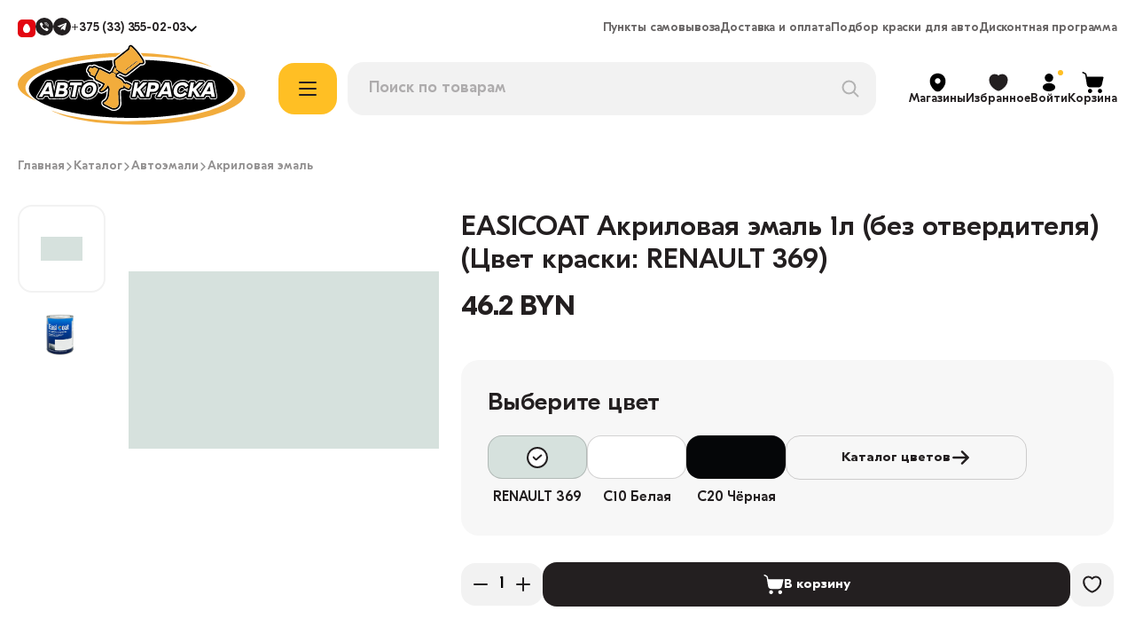

--- FILE ---
content_type: text/html;charset=utf-8
request_url: https://avto-kraska.by/category/avtoemali/akrilovaya-(banochnaya)/easicoat-2k-kraska-akrilovaya,-1-l-option-a44a310e-680e-11ee-96ff-a4b1c1af4b40-cvet-renault369/
body_size: 92005
content:
<!DOCTYPE html><html  lang="ru"><head><meta charset="utf-8">
<meta name="viewport" content="width=device-width, initial-scale=1">
<title>EASICOAT Акриловая эмаль 1л (без отвердителя) (Цвет краски: RENAULT 369) | Интернет-магазин Автокраска в Минске</title>
<style>:root{--bg:#f8f8f8;--white:#fff;--white-opacity:hsla(0,0%,100%,.7);--white-opacity-2:hsla(0,0%,100%,.5);--black:#231f20;--black-opacity:rgba(35,31,32,.5);--black-opacity-2:rgba(35,31,32,.7);--modal-bg:rgba(36,31,32,.2);--btn-hover:#373435;--btn-disabled:#8e8c8c;--btn-loading:#0b0c10;--yellow:#ffbf24;--btn-yellow-hover:#ffb400;--orange-opacity:rgba(255,168,0,.12);--orange:#ffa800;--status-orange:#f77a2c;--status-blue:#4aaef3;--link-color:#fea800;--grey:#f0f0f0;--grey-2:#f8f8f8;--grey-opacity:hsla(0,0%,94%,.5);--grey-opacity-2:hsla(0,0%,95%,.5);--grey-3:#f7f7f7;--red:#f72c55;--red-2:#f91456;--grey-4:#f2f2f2;--dark-grey:#dadada;--green:#00a51b;--violet:#a341ff;--h1:3.25rem;--title-large:2rem;--h2:1.75rem;--title-product:1.75rem;--promo-text:2.625rem;--h3:1.375rem;--text-xl:1.25rem;--text-l:1.125rem;--text:1rem;--text-m:.875rem;--text-xs:.75rem;--text-xxs:.625rem;--text-small:.875rem;--price-old:1.375rem;--link:.875rem;--link-big:1rem;--btn-fs:.9375rem;--btn-fs-small:.8125rem;--brand-name:.9375rem;--input-fs:16px;--input-border:rgba(35,31,32,.2);--search-input-fs:1.125rem;--title-menu:1.125rem;--counter-input:1.125rem;--products-price:1.375rem;--total-desc:1.5rem;--header-button:.875rem;--input-border-disabled:rgba(36,31,32,.12);--input-disabled:rgba(36,31,32,.03)}@media (max-width:992px){:root{--text:.875rem;--text-l:1rem;--title-product:1.375rem;--text-small:.75rem;--products-price:.875rem;--total-desc:1.125rem;--title-large:1.375rem;--h2:1.125rem;--h3:1.125rem;--header-button:.75rem}}@media (max-width:768px){:root{--price-old:1rem}}@media (max-width:550px){:root{--btn-fs:.9375rem;--search-input-fs:16px;--counter-input:18px;--brand-name:.875rem}}a,abbr,acronym,address,applet,article,aside,audio,b,big,blockquote,body,canvas,caption,center,cite,code,dd,del,details,dfn,div,dl,dt,em,embed,fieldset,figcaption,figure,footer,form,h1,h2,h3,h4,h5,h6,header,hgroup,html,i,iframe,img,ins,kbd,label,legend,li,mark,menu,nav,object,ol,output,p,pre,q,ruby,s,samp,section,small,span,strike,strong,sub,summary,sup,table,tbody,td,tfoot,th,thead,time,tr,tt,u,ul,var,video{border:0;font-size:100%;font:inherit;margin:0;padding:0;vertical-align:baseline}article,aside,details,figcaption,figure,footer,header,hgroup,menu,nav,section{display:block}body{line-height:1}ol,ul{list-style:none}blockquote,q{quotes:none}blockquote:after,blockquote:before,q:after,q:before{content:"";content:none}table{border-collapse:collapse;border-spacing:0}img{border:0;vertical-align:middle;-ms-interpolation-mode:bicubic}figure,form{margin:0}fieldset{border:none;margin:0;padding:0}legend{border:0;padding:0;white-space:normal}button,input{line-height:normal}button,select{text-transform:none}button,html input[type=button],input[type=reset],input[type=submit]{-webkit-appearance:button;cursor:pointer}button::-moz-focus-inner,input::-moz-focus-inner{border:0;padding:0}textarea{overflow:auto;resize:vertical;vertical-align:top}a:active,a:focus{outline:none}button,input,label,select,textarea{font-family:inherit}@font-face{font-family:AutoFont;font-style:"normal";font-weight:700;src:url(/_nuxt/AutoFont_700.Ch7JkZ0z.woff2) format("woff2"),url(/_nuxt/AutoFont_700.ByNflcB6.woff) format("woff")}@font-face{font-family:AutoFont;font-style:"normal";font-weight:500;src:url(/_nuxt/AutoFont_500.DteqKgww.woff2) format("woff2"),url(/_nuxt/AutoFont_500.Bh5F9--a.woff) format("woff")}@font-face{font-family:AutoFont;font-style:"normal";font-weight:400;src:url(/_nuxt/AutoFont_400.B7tBEYcg.woff2) format("woff2"),url(/_nuxt/AutoFont_400.BMf4exLi.woff) format("woff")}body,html{font-family:AutoFont;font-size:16px;-webkit-font-smoothing:antialiased;-moz-osx-font-smoothing:grayscale;background:var(--white);font-weight:500;text-rendering:optimizeLegibility}@media screen and (min-width:1729px){body,html{font-size:.9259259259vw}}@media screen and (max-width:370px){body,html{font-size:4.3243243243vw}}button,input{font-family:AutoFont;font-weight:500}input:disabled{background:var(--input-disabled);border:.0625rem solid var(--input-border-disabled);color:#241f2033}input:disabled button{opacity:.5}input:disabled:hover{background:var(--input-disabled);border:.0625rem solid var(--input-border-disabled)}.container{box-sizing:border-box;margin:0 auto;max-width:92.5rem;padding:0 1.25rem}@media screen and (max-width:992px){.container{padding:0 1rem}}.container--text-page{max-width:59.75rem}.cart-opened,.cart-opened #__nuxt,.filter-opened,.filter-opened #__nuxt,.mopen,.mopen #__nuxt .no-scroll,.no-scroll #__nuxt{height:calc(var(--vh)*100);max-height:calc(var(--vh)*100);overflow:hidden}@media (min-width:993px){.section--header{padding-bottom:11.3125rem;position:relative;z-index:6}.section--header>.container{background:#fff;left:0;position:absolute;right:0;top:0;z-index:2}.section--header.fixed>.container{background:var(--white);max-width:100%;position:fixed;top:-11.3125rem;transform:translateY(-3rem);z-index:1000}.section--header.fixed-visible>.container{transform:translateY(calc(100% - 1rem))}.section--header.fixed-transition>.container{transition:transform .3s ease}.section--header.fixed .header{margin:0 auto;max-width:90rem}}@media screen and (max-width:992px){.section--header{position:relative}}.header{background:#fff;padding-bottom:.5rem;padding-top:1.25rem;position:relative;z-index:3}@media screen and (max-width:992px){.header{padding-bottom:.75rem;z-index:101}}.header__mob-button{align-items:center;background:var(--grey-4);border:none;border-radius:.6875rem;display:flex;height:2.375rem;justify-content:center;padding:0;width:2.5rem}.header__mob-button img{width:1.25rem}.header__mob-button:first-child img{width:1.5rem}.header__mob-buttons{display:none}@media screen and (max-width:992px){.header__mob-buttons{display:flex;gap:.5rem;margin-left:auto}}.header__logo{position:relative;top:-.3125rem}@media screen and (max-width:992px){.header__logo{top:0}}.header__logo img{width:16.0625rem}@media screen and (max-width:1200px){.header__logo img{width:11.875rem}}@media screen and (max-width:992px){.header__logo img{width:7.3125rem}}.header-contacts{align-items:center;display:flex;gap:.75rem}.header-contacts__num{align-items:center;color:var(--black);display:flex;font-size:var(--link);gap:.625rem;letter-spacing:-.14px;position:relative;text-decoration:none}.header-contacts__num:after{background:url("data:image/svg+xml;charset=utf-8,%3Csvg xmlns='http://www.w3.org/2000/svg' width='12' height='7' fill='none' viewBox='0 0 12 7'%3E%3Cpath fill='%23000' d='M6.624 6.421a.857.857 0 0 1-1.193 0L.616 1.756A.832.832 0 1 1 1.774.561L5.17 3.854l.857.81.833-.788L10.23.61a.83.83 0 0 1 1.156 1.193z' style='fill:%23000;fill-opacity:1'/%3E%3C/svg%3E") no-repeat;background-size:cover;content:"";height:.4375rem;width:.75rem}.active .header-contacts__num:after{transform:scale(-1)}.header-contacts__soc{text-decoration:none;transition:opacity .3s ease}.header-contacts__soc:hover{opacity:.7}.header-contacts__soc img{width:1.25rem}.header-contacts__left{align-items:center;display:flex;gap:.375rem}.header-contacts__sub{background:var(--white);border-radius:1rem;box-shadow:0 .25rem 1.875rem #0000001f;box-sizing:border-box;display:flex;flex-direction:column;gap:1rem;left:0;margin-top:.5rem;opacity:0;padding:1.4375rem;position:absolute;top:100%;transition:opacity .3s ease;visibility:hidden;width:14.375rem;z-index:100}.header-contacts__sub:before{content:"";height:.5rem;left:0;position:absolute;top:-.5rem;width:100%}.header-contacts__info{position:relative}.header-contacts__info:hover .header-contacts__sub{opacity:1;visibility:visible}.header__menu{background:var(--white);display:none;height:100vh;left:0;padding:6.125rem 1rem .625rem;position:fixed;top:0;width:100%}.header__menu-title{color:var(--black);font-size:var(--title-menu);letter-spacing:-.18px;margin-bottom:1rem}.header__menu-link{color:var(--black-opacity-2);font-size:var(--link);letter-spacing:-.14px;text-decoration:none}.header__menu-links{display:flex;flex-direction:column;gap:1rem}.header__menu-list{display:flex;flex-direction:column;gap:2rem}.header__menu-show{display:none}@media screen and (max-width:992px){.header__menu-show{align-items:center;background:var(--grey-4);border:none;border-radius:.6875rem;display:flex;height:2.375rem;justify-content:center;margin-right:.75rem;padding:0;width:2.5rem;z-index:1}.header__menu-show span,.header__menu-show span:after,.header__menu-show span:before{background:var(--black);border-radius:.125rem;height:.125rem;transition:all .3s ease;width:1.125rem}.header__menu-show span{position:relative}.catalog-opened .header__menu-show span{background:transparent}.header__menu-show span:before{content:"";left:0;position:absolute;top:-.34375rem}.catalog-opened .header__menu-show span:before{top:0;transform:rotate(45deg)}.header__menu-show span:after{bottom:-.34375rem;content:"";left:0;position:absolute}.catalog-opened .header__menu-show span:after{bottom:0;transform:rotate(-45deg)}}.header__button{align-items:center;color:var(--black-opacity-2);cursor:pointer;display:flex;flex-direction:column;font-size:var(--header-button);gap:.5625rem;position:relative;text-decoration:none;transition:opacity .3s ease}.header__button:hover{opacity:.5}.header__button-text{color:var(--black)}@media screen and (max-width:992px){.header__button{max-width:3.875rem;width:20%}.header__button:nth-child(4),.header__button:nth-child(5){order:1}}.header__button-qty{background:var(--red);border-radius:.375rem;box-sizing:border-box;color:var(--white);font-size:var(--text-xxs);font-weight:700;line-height:1;min-width:1.125rem;padding:.125rem .25rem;position:absolute;right:.3125rem;text-align:center;top:0}.header__buttons{align-items:center;display:flex;gap:1.5rem;margin-left:auto}@media screen and (max-width:992px){.header__buttons{background:var(--white);bottom:0;box-shadow:0 -.25rem 1.875rem #00000014;box-sizing:border-box;gap:.5rem;justify-content:center;left:0;padding:.625rem 1rem 1.25rem;position:fixed;width:100%;z-index:101}}.header__button--catalog,.header__button--main{display:none}@media screen and (max-width:992px){.header__button--catalog,.header__button--main{display:flex}.header__button--shops{display:none}}.header__button--guest:before{background:var(--yellow);border-radius:50%;content:"";height:.375rem;position:absolute;right:.3125rem;top:-.125rem;width:.375rem}@media screen and (max-width:992px){.header__button--guest:before{right:.9375rem}}.header__blocks{align-items:center;display:flex;margin-top:.625rem}@media screen and (max-width:992px){.header__blocks{flex-wrap:wrap;gap:.75rem 0;margin-top:0}}@media screen and (max-width:992px) and (max-width:992px){.header__blocks .search.active .search__delete{display:none}.header__blocks .search.active .search__delete--mobile{display:flex;position:static;transform:translate(0)}}.header__link{color:var(--black-opacity-2);font-size:var(--text-m);letter-spacing:-.14px;text-decoration:none;transition:color .3s ease}.header__link:hover{color:var(--black)}.header__links{gap:1.5rem}.header__links,.header__top{align-items:center;display:flex}@media screen and (max-width:992px){.header__top{display:none}}.header__links{margin-left:auto}.header__time{color:var(--black-opacity-2);font-size:var(--text-m);letter-spacing:-.14px;margin-left:4.125rem}@media screen and (max-width:1500px){.header__time{margin-left:1.875rem}}@media screen and (max-width:1280px){.header__time{display:none}}.button{align-items:center;background:var(--black);border:.0625rem solid transparent;border-radius:1rem;box-sizing:border-box;color:var(--white);display:flex;font-size:var(--btn-fs);font-weight:700;gap:.625rem;height:3.125rem;justify-content:center;max-width:17rem;padding:.625rem .9375rem;text-align:center;text-decoration:none;transition:all .3s ease;width:100%}.button:hover{background:var(--btn-hover)}.button--loading{background:var(--btn-loading)}.button--loading .button__loader{animation:buttonLoading 1s linear infinite;border:2px solid #545456;border-bottom-color:#fff;border-radius:50%;box-sizing:border-box;display:inline-block;height:1.375rem;left:calc(50% - 1.375rem);position:absolute;top:calc(50% - .6875rem);width:1.375rem}.button--loading .button__text,.button--loading svg{opacity:0}.button--border{background:none;border:1px solid rgba(36,31,32,.2);color:var(--black)}.button--border:hover{background:none;border-color:var(--black)}.button--white{background:var(--white);color:var(--black)}.button--white:hover{background:var(--white-opacity)}.button--yellow{background:var(--yellow);color:var(--black)}.button--yellow:hover{background:var(--btn-yellow-hover)}.button__decoration{text-decoration:underline}.button:disabled{background:var(--btn-disabled);position:relative}.button--loader{background:none!important;height:auto;position:absolute!important;right:0;top:50%;transform:translateY(-50%);width:auto}@keyframes buttonLoading{0%{transform:rotate(0)}to{transform:rotate(1turn)}}.section--footer{background:var(--grey-4);padding:3.125rem 0}@media screen and (max-width:992px){.section--footer{padding:1rem 0 5.625rem}}.footer .socials{margin-top:1.5625rem}.footer__link{color:var(--black);font-size:var(--link-big);letter-spacing:-.16px;text-decoration:none;transition:color .3s ease}.footer__link:hover{color:var(--orange)}.footer__bot{margin-top:2.5rem;text-align:center}@media screen and (max-width:992px){.footer__bot{margin-top:2rem}}.footer__text{color:var(--black-opacity);font-size:var(--text-m);line-height:1.4}.footer__text--black{color:var(--black)}.footer__text--time{color:var(--black-opacity-2);margin-bottom:1.5625rem}.footer__pay{display:block;margin:.5rem auto 1.875rem;width:25rem}@media screen and (max-width:767px){.footer__pay{width:18.4375rem}}.footer__contact{align-items:center;display:flex;gap:.75rem;text-decoration:none}.footer__contact-text{color:var(--black-opacity-2);font-size:var(--text-m);letter-spacing:-.14px;line-height:normal}.footer__contact-num{color:var(--black);font-size:22px;letter-spacing:-.22px;line-height:normal}.footer__contact-info,.footer__contacts{display:flex;flex-direction:column}.footer__contacts{gap:2.5rem}.footer__logo img{width:12.5625rem}.footer-item{max-width:15.375rem}@media screen and (max-width:992px){.footer-item{max-width:100%}}.footer-item__number{align-items:center;color:var(--black);display:flex;font-size:var(--text);gap:.75rem;letter-spacing:-.16px;text-decoration:none}.footer-item__numbers{display:flex;flex-direction:column;gap:1.25rem;margin-bottom:1.25rem}@media screen and (max-width:992px){.footer-item__numbers{margin-bottom:1.0625rem;margin-top:1rem}}.footer-item__title{color:var(--black);display:inline-block;font-size:var(--h3);letter-spacing:-.22px;line-height:normal;margin-bottom:1.5625rem;text-decoration:none}@media screen and (max-width:992px){.footer-item__title{margin-bottom:1rem}}.footer-item__link{color:var(--black-opacity-2);font-size:var(--text-m);letter-spacing:-.14px;line-height:normal;text-decoration:none;transition:color .3s ease}.footer-item__link:hover{color:var(--black)}.footer-item__links{display:flex;flex-direction:column;gap:1.5625rem}@media screen and (max-width:992px){.footer-item__links{gap:1rem}}.footer-list{display:flex;gap:1.25rem;justify-content:space-between;max-width:61.4375rem;width:100%}@media screen and (max-width:992px){.footer-list{flex-direction:column;gap:2rem}}.footer-block{display:flex;flex-direction:column;gap:1.25rem;margin-right:5.25rem;max-width:19.5rem}@media screen and (max-width:1200px){.footer-block{margin-right:1.875rem;max-width:15.625rem}}@media screen and (max-width:992px){.footer-block{gap:.75rem;margin-bottom:2rem;max-width:21.4375rem}.footer-block .footer__text--black{max-width:17.5rem}}.footer-blocks{display:flex}@media screen and (max-width:992px){.footer-blocks{flex-direction:column}}.title{color:var(--black);font-size:var(--title-large);line-height:normal}.catalog-opened{height:100vh;overflow:hidden}.menu{background:var(--modal-bg);height:calc(var(--vh)*100 - 8.875rem);left:0;overflow:auto;position:absolute;top:8.875rem;width:100%;z-index:2}.section--banner-top~.section.section--header .menu{height:calc(var(--vh)*100 - 13.75rem)}@media screen and (max-width:992px){.section--banner-top~.section.section--header .menu{height:calc(var(--vh)*100 - 7.75rem)}}.fixed-visible .menu,.section--banner-top~.fixed-visible.section.section--header .menu{height:calc(var(--vh)*100 - 6.125rem)}.menu .container{align-items:flex-start;display:flex}@media screen and (max-width:992px){.menu{background:var(--white);top:7.75rem;z-index:99}.menu,.menu .container{overflow:hidden}}.menu-list{flex-shrink:0;position:relative}@media screen and (max-width:992px){.menu-list{box-sizing:border-box;height:calc(var(--vh)*100 - 12.1875rem);overflow:auto;padding-bottom:1.25rem;transform:translate(0);transition:transform .2s ease;width:calc(100vw - 2rem)}.section--banner-top~.section.section--header .menu-list{height:calc(var(--vh)*100 - 18.4375rem)}.menu-list--menu-selected{transform:translate(-100vw)}}.menu-item{cursor:pointer;max-width:17.625rem}@media screen and (max-width:992px){.menu-item{max-width:100%}}.menu-item__qty{color:var(--black-opacity);font-size:var(--text);left:1rem;line-height:1.4;position:relative;top:-.2rem;white-space:nowrap}@media screen and (max-width:992px){.menu-item__qty{font-size:var(--text-small);left:0;margin-bottom:-.3125rem;top:-.1rem}}.menu-item__title{color:var(--black);font-size:var(--title-large);line-height:normal}@media screen and (max-width:992px){.menu-item__sub .menu-item__title{align-items:center;display:flex;flex-wrap:wrap;gap:1rem;max-width:80%}}.menu-item__back{display:none}@media screen and (max-width:992px){.menu-item__back{background:url("data:image/svg+xml;charset=utf-8,%3Csvg xmlns='http://www.w3.org/2000/svg' width='23' height='22' fill='none' viewBox='0 0 23 22'%3E%3Cpath fill='%23231F20' d='M13.838 18.508a1.224 1.224 0 0 1-1.716 0 1.19 1.19 0 0 1 0-1.697l4.663-4.61H3.284c-.67 0-1.213-.538-1.213-1.2 0-.663.543-1.2 1.213-1.2l13.501.002-4.663-4.61a1.19 1.19 0 0 1 0-1.697c.237-.234.547-.351.858-.351s.62.117.858.35l6.734 6.659a1.19 1.19 0 0 1 0 1.696z' style='fill:%23231f20;fill:color(display-p3 .1373 .1216 .1255);fill-opacity:1'/%3E%3C/svg%3E") no-repeat;background-size:cover;border:none;display:block;flex-shrink:0;height:1.3125rem;padding:0;transform:scale(-1);width:1.3125rem}}.menu-item__block{display:flex;flex-direction:column;flex-shrink:1;margin-top:.625rem}.menu-item__block-link{color:var(--black-opacity);font-size:var(--text);line-height:normal;text-decoration:none;transition:color .3s ease}.menu-item__block-link--active,.menu-item__block-link:hover{color:var(--black)}.menu-item__block-links{display:flex;flex-direction:column;gap:1.1875rem;margin-top:1.25rem}@media (min-width:993px){.menu-item__block--columns .menu-item__block-links{display:grid;gap:1rem 3rem;grid-template-columns:1fr 1fr}}@media screen and (max-width:992px){.menu-item__block-links{box-sizing:border-box;gap:1.5rem;height:calc(var(--vh)*100 - 21.875rem);max-height:200vh;min-height:calc(var(--vh)*100 - 21.875rem);overflow:auto;padding-bottom:5rem;padding-left:1rem;width:calc(100vw - 2.5rem)}}.menu-item__block-top{align-items:center;display:flex;gap:1.5rem}@media screen and (max-width:992px){.menu-item__block-top{gap:.75rem}}.menu-item__products{display:flex;flex-shrink:0;gap:1.25rem;max-width:35.25rem;width:100%}@media screen and (max-width:1200px){.menu-item__products{display:none}}.menu-item__link{align-items:center;border-radius:.75rem;box-sizing:border-box;color:var(--black);display:flex;font-size:var(--text);justify-content:space-between;line-height:normal;max-width:17.625rem;padding:1rem 1.625rem 1.03125rem;text-decoration:none;transition:all .3s ease;width:100%}@media screen and (max-width:992px){.menu-item__link{max-width:100%;padding:.75rem 1rem}}.menu-item__link-arrow{height:.875rem;position:relative;right:-.625rem;width:.875rem}.menu-item__sub{display:flex;gap:1.25rem;justify-content:space-between;margin-left:3rem;max-width:69.125rem;position:absolute;width:calc(100% - 3rem)}@media (min-width:993px){.menu-item__sub{box-sizing:border-box;max-height:calc(var(--vh)*100 - 11.3125rem);overflow:auto;padding-bottom:1.875rem}.section--banner-top~.section--header .menu-item__sub{max-height:calc(var(--vh)*100 - 17.1875rem)}}.menu-item__sub:before{content:"";height:100%;left:-3.25rem;position:absolute;top:0;width:3.25rem}@media screen and (max-width:992px){.menu-item__sub{background:var(--white);height:100%;left:0;margin-left:0;top:0;width:100%}.menu-item__sub:before{display:none}}.menu-item--active .menu-item__link{background:var(--grey-2);color:var(--orange)}.menu-item--active .menu-item__sub{opacity:1;visibility:visible}.menu-block{background:var(--white);padding:2.5rem 0}.menu-block__right{flex-shrink:1;position:sticky;top:2.5rem;width:100%}@media (max-height:650px){.menu-block__right{min-height:650px}}@media screen and (max-width:992px){.menu-block__right{box-sizing:border-box;flex-shrink:0;position:static;transition:transform .2s ease;width:100vw}.menu-block__right--menu-selected{transform:translate(calc(-100vw + 2rem))}.menu-block{padding:.75rem 0}.menu-block .container{height:100%}}.menu__show{align-items:center;background:var(--yellow);border:none;border-radius:1.125rem;display:flex;flex-shrink:0;height:3.625rem;justify-content:center;margin:0 .75rem 0 2.3125rem;padding:0;position:relative;transition:background .3s ease;width:4.125rem}.menu__show:hover{background:#ffd05e}@media screen and (max-width:1200px){.menu__show{margin-left:1.5625rem}}@media screen and (max-width:992px){.menu__show{display:none}}.menu__show span,.menu__show span:after,.menu__show span:before{background:var(--black);border-radius:4.75rem;height:.125rem;transition:all .3s ease;width:1.25rem}.menu__show span{position:relative}.catalog-opened .menu__show span{background:transparent}.menu__show span:after,.menu__show span:before{content:"";left:0;position:absolute}.menu__show span:before{top:-.4375rem}.catalog-opened .menu__show span:before{top:0;transform:rotate(-45deg)}.menu__show span:after{bottom:-.4375rem}.catalog-opened .menu__show span:after{bottom:0;transform:rotate(45deg)}.arrow{align-items:center;background:var(--white);border:none;border-radius:50%;display:flex;height:3rem;justify-content:center;padding:0;transition:background .3s ease;width:3rem}.arrow:hover{background:var(--white-opacity)}.arrow--right svg{transform:scale(-1)}.search{margin-right:2.3125rem;max-width:51.3125rem;position:relative;width:100%;z-index:10}@media screen and (max-width:1200px){.search{margin-right:1.5625rem}}@media screen and (max-width:992px){.search{margin-right:0;max-width:100%;order:1}.search.active:not(.search--pickpoints){background:var(--white);box-sizing:border-box;height:calc(var(--vh)*100);left:0;padding:1rem;position:fixed;top:0;width:100vw;z-index:105}.search:before{background:var(--white);content:"";display:none;height:100%;left:0;position:fixed;top:0;width:100%}}.search__bg{background:#241f2033;display:none;height:calc(var(--vh)*100);left:0;position:fixed;top:0;width:100vw}.active .search__bg{display:block}@media screen and (max-width:992px){.search__bg{background:var(--white);display:none!important}}.search-info{background:var(--white);border-radius:1rem;box-sizing:border-box;left:0;margin-top:.875rem;max-height:51.3125rem;padding:1.4375rem;position:absolute;top:100%;width:100%}@media screen and (max-width:992px){.search-info{border-radius:0;max-height:calc(var(--vh)*100 - 6.125rem);overflow:auto;padding:0;position:relative;top:1rem;z-index:10}}.active .search-info{display:block;z-index:2}.search-info__item{align-items:center;border-radius:.75rem;display:flex;gap:.625rem;padding:.3125rem;text-decoration:none;transition:background .3s ease}.search-info__item:hover{background:var(--grey-2)}.search-info__item-brand{color:var(--black-opacity);font-size:var(--text-m);line-height:1.4}.search-info__item-name{color:var(--black);font-size:var(--text);letter-spacing:-.18px;line-height:normal}.search-info__item-name span{color:var(--orange)}.search-info__item-names{display:flex;flex-direction:column;gap:.3125rem}.search-info__item-names .products-item__prices{margin-bottom:0}.search-info__item-names .products-item__prices-cost{font-size:1rem}.search-info__item-img{align-items:center;background:#fff;border:2px solid var(--grey);border-radius:.75rem;display:flex;flex-shrink:0;height:2.5rem;justify-content:center;width:2.5rem}.search-info__item-img img{display:block;max-height:80%;max-width:80%;-o-object-fit:contain;object-fit:contain}.search-info__list{display:flex;flex-direction:column;gap:.9375rem}.search-info__button{background:var(--grey-opacity);border:none;border-radius:.5rem;color:var(--black);font-size:var(--link);font-weight:500;padding:.5625rem .875rem;text-decoration:none;transition:background .3s ease;white-space:nowrap}.search-info__button:hover{background:var(--grey)}.search-info__buttons{align-items:center;display:flex;gap:.625rem;margin-bottom:1.25rem;overflow:auto}.search__input{background:var(--grey-4);border:none;border:.0625rem solid var(--grey-4);border-radius:1.125rem;box-sizing:border-box;color:var(--black);font-size:var(--search-input-fs);outline:none;padding:1.125rem 1.4375rem 1.09375rem;transition:background .3s ease;width:100%}.search__input:hover{background:#f2f2f2b3}@media screen and (max-width:992px){.search__input{border-radius:.75rem;padding:.9375rem 1.25rem .90625rem}}.search__input::-moz-placeholder{color:#231f2054}.search__input::placeholder{color:#231f2054}@media screen and (min-width:992px){.active .search__input,.search__input:active,.search__input:focus{background:var(--white);border-color:#241f2033}}@media screen and (max-width:992px){.active .search__input{padding-left:1.25rem}}.search__block{position:relative;z-index:2}@media screen and (max-width:992px){.search__block{align-items:center;display:flex;gap:.875rem}}.search__delete{background:none;border:none;display:flex;opacity:.5;padding:0;position:absolute;right:1rem;top:50%;transform:translateY(-50%)}.search__delete svg{height:1.40625rem;width:1.40625rem}@media screen and (max-width:992px){.search__delete svg{height:1.5rem;width:1.5rem}}.search__delete--mobile{display:none}@media screen and (max-width:992px){.active .search__delete--mobile{display:flex}}.search__loupe{align-items:center;background:none;border:none;border-radius:.75rem;display:flex;height:2.5rem;justify-content:center;padding:0;position:absolute;right:.5625rem;top:50%;transform:translateY(-50%);width:2.5rem}@media screen and (max-width:992px){.search__loupe{flex-shrink:0;right:1rem}.search__loupe,.search__loupe svg{height:1.375rem;width:1.375rem}}@media screen and (min-width:992px){.active .search__loupe{background:var(--orange-opacity)}.active .search__loupe svg path{stroke:var(--orange)!important}}@media screen and (max-width:992px){.active .search__loupe{display:none}}.filter__button{align-items:center;background:var(--grey-opacity);border:none;border-radius:.75rem;box-sizing:border-box;color:var(--black);display:inline-flex;flex-shrink:0;font-size:var(--text-m);gap:.625rem;height:2.125rem;line-height:1.4;padding:.4375rem .875rem;transition:all .3s ease}.filter__button:hover{background:var(--grey)}.filter__button:hover span{text-decoration:line-through}.filter__button--reset{background:none;border:.0625rem solid var(--input-border)}.filter__button--reset:hover{background:none;border-color:var(--black)}.filter__buttons{display:flex;gap:.75rem;margin-bottom:2.625rem;overflow:auto}.form-group__error{color:var(--red);display:inline-block;margin-top:.625rem}.form-group__get{background:var(--grey);border:none;border-radius:.5rem;color:var(--black);font-size:var(--text-m);font-weight:500;line-height:1.5;padding:.40625rem .875rem}.form-group__get,.form-group__text{position:absolute;right:1.125rem;top:50%;transform:translateY(-50%)}.form-group__text{color:var(--black-opacity);font-size:var(--btn-fs);font-weight:700;line-height:1}.form-group__input{background:none;border:.0625rem solid var(--input-border);border-radius:.75rem;box-sizing:border-box;color:var(--black);font-size:var(--input-fs);font-weight:500;outline:none;padding:1.15625rem 1.4375rem 1.1875rem;transition:all .3s ease;width:100%}.form-group__input::-webkit-inner-spin-button,.form-group__input::-webkit-outer-spin-button{-webkit-appearance:none}.form-group__input::-webkit-contacts-auto-fill-button{opacity:0}.form-group__input--tel{padding-left:3.625rem}.form-group__input--promo{border-style:dashed}.form-group__input--error{border-color:var(--red);color:var(--red)}.form-group__input:hover{border-color:var(--black-opacity)}.form-group__input::-moz-placeholder{color:var(--black-opacity)}.form-group__input::placeholder{color:var(--black-opacity)}.form-group__input:active,.form-group__input:focus{border-color:var(--black);box-shadow:0 0 0 .1875rem #ffa30066}.form-group--error .form-group__input{border-color:var(--red);color:var(--red)}.form-group--error .form-group__input::-moz-placeholder{color:var(--red)}.form-group--error .form-group__input::placeholder{color:var(--red)}.form-group--label input::-moz-placeholder{opacity:0}.form-group--label input::placeholder{opacity:0}.form-group label{color:var(--black-opacity);left:.9375rem;padding-left:.5rem;padding-right:.5rem;pointer-events:none;position:absolute;top:1.4rem;transition:transform .3s ease}.form-group--active label{background:#fff;transform:translateY(-1.8rem)}.switch{-webkit-appearance:none;-moz-appearance:none;background:var(--input-border);border-radius:6.25rem;cursor:pointer;height:1.5rem;margin:0;outline:none;position:relative;transition:.5s;width:2.5rem}.switch:before{background:#fff;border-radius:50%;content:"";height:1.25rem;left:.125rem;position:absolute;top:50%;transform:translateY(-50%);transition:all .3s ease;width:1.25rem;will-change:transform}.switch:checked{background:var(--orange)}.switch:checked:before{left:45%}.checkbox{position:relative}.checkbox--privacy{align-items:center;display:flex;gap:.875rem}.checkbox__text{color:var(--text);font-size:var(--text);font-weight:400;line-height:1.4}.checkbox--privacy .checkbox__text{color:var(--black-opacity);font-size:var(--text-m);font-weight:500}.checkbox--privacy .checkbox__text a{color:var(--black)}.checkbox__input{opacity:0;position:absolute;visibility:0}.checkbox__input:checked~.checkbox__check{background:var(--orange);border-color:var(--orange)}.checkbox__input:checked~.checkbox__check:before{opacity:1}.checkbox__check{border:.0625rem solid var(--input-border);border-radius:.375rem;box-sizing:border-box;display:block;flex-shrink:0;height:1.5rem;position:relative;width:1.5rem}@media screen and (max-width:550px){.checkbox__check{border-radius:.3125rem;height:1.25rem;width:1.25rem}}.checkbox__check:before{background:url("data:image/svg+xml;charset=utf-8,%3Csvg xmlns='http://www.w3.org/2000/svg' width='18' height='18' fill='none' viewBox='0 0 18 18'%3E%3Cpath stroke='%23231F20' stroke-linecap='round' stroke-width='2' d='m3.375 8.938 3.588 3.587a.245.245 0 0 0 .335.011l7.327-6.411' style='stroke:%23231f20;stroke:color(display-p3 .1373 .1216 .1255);stroke-opacity:1'/%3E%3C/svg%3E") no-repeat;background-size:cover;content:"";height:1.125rem;left:50%;opacity:0;position:absolute;top:50%;transform:translate(-50%,-50%);width:1.125rem}@media screen and (max-width:550px){.checkbox__check:before{height:.9375rem;width:.9375rem}}.radio{cursor:pointer;position:relative}.radio__text{color:var(--black);font-size:var(--text);font-weight:400;line-height:1}.radio__input{opacity:0;position:absolute;visibility:0}.radio__input:checked~.radio__circle{background:var(--black);border-color:var(--black)}.radio__input:checked~.radio__circle:before{opacity:1}.radio__circle{border:.0625rem solid var(--input-border);border-radius:50%;box-sizing:border-box;display:block;height:1.5rem;position:relative;width:1.5rem}@media screen and (max-width:767px){.radio__circle{height:1.25rem;width:1.25rem}}.radio__circle:before{background:var(--white);border-radius:50%;content:"";height:.5625rem;left:50%;opacity:0;position:absolute;top:50%;transform:translate(-50%,-50%);width:.5625rem}@media screen and (max-width:767px){.radio__circle:before{height:.5625rem;width:.5625rem}}.choice{align-items:center;box-sizing:border-box;cursor:pointer;display:flex;flex-direction:column;justify-content:center;min-height:7rem;padding:.3125rem;position:relative;text-align:center;width:7rem;z-index:1}@media screen and (max-width:992px){.choice{aspect-ratio:1;min-height:6.25rem;width:6.25rem;width:calc(33.33% - .7rem)}}.choice--color{min-height:auto;padding:0}.choice--big{min-height:11.375rem;width:11.375rem}.choice__color{background-size:cover;border:.0625rem solid var(--input-border);border-radius:1rem;box-sizing:border-box;height:3.0625rem;margin-bottom:.625rem;position:relative;width:7rem}@media screen and (max-width:992px){.choice__color{width:6.25rem}}.choice__color:before{background:url("data:image/svg+xml;charset=utf-8,%3Csvg xmlns='http://www.w3.org/2000/svg' width='24' height='24' fill='none' viewBox='0 0 24 24'%3E%3Crect width='22' height='22' x='1' y='1' fill='%23fff' rx='11' style='fill:%23fff;fill-opacity:1'/%3E%3Crect width='22' height='22' x='1' y='1' stroke='%23231F20' stroke-width='2' rx='11' style='stroke:%23231f20;stroke:color(display-p3 .1373 .1216 .1255);stroke-opacity:1'/%3E%3Cpath stroke='%23231F20' stroke-linecap='round' stroke-width='2' d='m7.715 11.643 2.452 2.452c.228.228.594.24.836.028L16.286 9.5' style='stroke:%23231f20;stroke:color(display-p3 .1373 .1216 .1255);stroke-opacity:1'/%3E%3C/svg%3E") no-repeat;background-size:cover;content:"";height:1.5rem;left:50%;opacity:0;position:absolute;top:50%;transform:translate(-50%,-50%);width:1.5rem}.choice__input{opacity:0;position:absolute;visibility:hidden}.choice__input:checked~.choice__color:before{opacity:1}.choice__input:checked~.choice__bg{background:var(--white);border-color:var(--black)}.choice__input:checked~.choice__bg~.choice__check{display:block}.choice__check{display:none;margin-bottom:.625rem;width:1.5rem}@media screen and (max-width:992px){.choice__check{margin-bottom:.5rem;width:1.375rem}}.choice__bg{border:.0625rem solid var(--input-border);border-radius:1rem;box-sizing:border-box;height:100%;left:50%;position:absolute;top:50%;transform:translate(-50%,-50%);width:100%;z-index:-1}.choice__name{color:var(--black);font-size:var(--text);line-height:1.4;margin-bottom:.125rem}.choice__name--one-line{max-width:100%;overflow:hidden;text-overflow:ellipsis;white-space:nowrap}.choice__text{color:var(--black-opacity);font-size:var(--text-small);line-height:1.4;max-width:6.875rem}.choice__icon{margin-bottom:.625rem}.choice--big .choice__icon{width:3.0625rem}.price-ranges{position:relative}.price-ranges__line{background:var(--orange);border-radius:.25rem;height:.25rem;position:absolute;width:100%;z-index:1}.price-ranges input[type=range]{-webkit-appearance:none;background:transparent;left:0;margin:0;outline:none;position:absolute;width:100%}.price-ranges input[type=range]::-webkit-slider-thumb{-webkit-appearance:none;background:var(--orange);border-radius:50%;cursor:pointer;height:1.5rem;margin-top:-.625rem;position:relative;width:1.5rem;z-index:1}.price-ranges input[type=range]::-webkit-slider-runnable-track{background:var(--input-border);border-radius:.25rem;height:.25rem;margin:0;width:100%}.price__input{background:none;border:.0625rem solid var(--input-border);border-radius:.75rem;box-sizing:border-box;color:var(--black);font-size:var(--input-fs);font-weight:700;outline:none;padding:.90625rem .875rem .9375rem;transition:all .3s ease;width:50%}.price__input::-webkit-inner-spin-button,.price__input::-webkit-outer-spin-button{-webkit-appearance:none}.price__inputs{gap:.625rem;margin-bottom:1.875rem}.price__inputs,.social{align-items:center;display:flex}.social{color:var(--black);font-size:var(--link-big);gap:.375rem;letter-spacing:-.16px;line-height:normal;text-decoration:none;text-transform:capitalize}.social__text{transition:color .3s ease}.social__text:hover{color:var(--orange)}.socials{gap:1.5rem}.contacts__link,.socials{align-items:center;display:flex}.contacts__link{color:var(--black);font-size:var(--link-big);gap:.75rem;letter-spacing:-.14px;text-decoration:none;transition:color .3s ease}.contacts__link:hover{color:var(--orange)}.contacts__link img{width:1.25rem}.modal{align-items:center;background:var(--modal-bg);display:flex;height:100%;justify-content:center;left:0;position:fixed;top:0;width:100%;z-index:101}@media screen and (max-width:550px){.modal{align-items:flex-end}}.modal-block{background:var(--white);border-radius:1.25rem;box-sizing:border-box;display:flex;flex-direction:column;padding:1.25rem 1.875rem 1.875rem;position:relative}.modal--colors .modal-block{width:26.75rem}@media screen and (max-width:550px){.modal-block{border-radius:1.25rem 1.25rem 0 0;padding:1.25rem 1rem}}.modal-block .button{max-width:100%;width:100%}.modal-block__title{color:var(--black);font-size:var(--title-large);line-height:1.4;margin-bottom:1.5rem}.modal-block__close{background:url("data:image/svg+xml;charset=utf-8,%3Csvg xmlns='http://www.w3.org/2000/svg' width='20' height='20' fill='none' viewBox='0 0 20 20'%3E%3Cpath fill='%23231F20' stroke='%23231F20' stroke-width='.417' d='M16.007 3.993a.76.76 0 0 0-1.076 0L10 8.924l-4.932-4.93a.76.76 0 1 0-1.076 1.075L8.924 10l-4.93 4.93a.76.76 0 0 0 1.075 1.077L10 11.076l4.93 4.93a.76.76 0 0 0 1.077-1.075L11.076 10l4.93-4.932a.76.76 0 0 0 0-1.076Z' style='fill:%23231f20;fill:color(display-p3 .1373 .1216 .1255);fill-opacity:1;stroke:%23231f20;stroke:color(display-p3 .1373 .1216 .1255);stroke-opacity:1'/%3E%3C/svg%3E") no-repeat;background-size:cover;border:none;height:1.5rem;padding:0;position:absolute;right:1.875rem;top:1.875rem;width:1.5rem}@media screen and (max-width:550px){.modal-block__close{right:1rem;top:1.25rem}}.modal-block__colors{display:flex;flex-wrap:wrap;gap:1rem;margin-bottom:.75rem}.modal--contacts .modal-block{width:23.4375rem}@media screen and (max-width:550px){.modal--contacts .modal-block{width:100%}}.modal--contacts .modal-block .button{margin-top:1.875rem}.modal--contacts .modal-block .socials{margin-top:.3125rem}.modal--contacts .modal-block__text{color:var(--black-opacity-2);font-size:var(--text-m);letter-spacing:-.14px;margin-bottom:1.5625rem}.modal--contacts .modal-block .contacts__link{margin-bottom:1.25rem}.breadcrumbs{align-items:center;display:flex;gap:.25rem;margin-bottom:.75rem;overflow:hidden;text-overflow:ellipsis}.breadcrumbs a,.breadcrumbs span{align-items:center;color:var(--black-opacity);display:flex;font-size:var(--link);gap:.25rem;text-decoration:none;transition:color .3s ease;white-space:nowrap}.breadcrumbs a:not(:last-child):after,.breadcrumbs span:not(:last-child):after{background:url("data:image/svg+xml;charset=utf-8,%3Csvg xmlns='http://www.w3.org/2000/svg' width='10' height='10' fill='none' viewBox='0 0 10 10'%3E%3Cpath fill='%23231F20' fill-opacity='.5' d='M7.483 4.458a.735.735 0 0 1 0 1.038L3.49 9.5a.703.703 0 1 1-.996-.993L5.304 5.69l.694-.714-.676-.695L2.537 1.49a.702.702 0 0 1 .995-.991z' style='fill:%23231f20;fill:color(display-p3 .1373 .1216 .1255);fill-opacity:.5'/%3E%3C/svg%3E") no-repeat;background-size:cover;content:"";height:.625rem;width:.625rem}.breadcrumbs a:hover{color:var(--black)}.counter{align-items:center;background:var(--grey-4);border-radius:1rem;display:flex;gap:.625rem;padding:.8125rem .875rem .84375rem}@media screen and (max-width:992px){.counter{gap:.53125rem}}.counter--white{background:var(--white)}.counter__button{height:1rem;width:1rem}.counter__button,.counter__input{background:none;border:none;padding:0}.counter__input{font-size:var(--counter-input);outline:none;text-align:center;width:2rem}@media screen and (max-width:992px){.counter__input{width:1.4375rem}}.counter__input::-webkit-inner-spin-button,.counter__input::-webkit-outer-spin-button{-webkit-appearance:none}.products-item{display:flex;flex-direction:column;position:relative;width:calc(25% - .9375rem)}.products--full-width .products-item{width:calc(20% - 1rem)}@media screen and (max-width:992px){.products--full-width .products-item{max-width:100%;width:calc(50% - .375rem)}.products--main-page .products-item:last-child{display:none}}.menu-item__products .products-item{max-width:17rem;width:100%}.product-info .products-item{width:calc(33.33% - .4375rem)}@media screen and (max-width:992px){.product-info .products-item{width:calc(50% - .375rem)}}@media (max-width:1200px){.products-item{width:calc(33.33% - .875rem)}}@media screen and (max-width:992px){.products-item{max-width:100%;width:calc(50% - .375rem)}}.products-item__info{align-items:center;background:var(--green);border-radius:.75rem;bottom:.625rem;color:var(--white);display:flex;font-size:var(--text-small);font-weight:700;gap:.375rem;left:.625rem;line-height:1;padding:.375rem .875rem;position:absolute}@media screen and (max-width:992px){.products-item__info{border-radius:.375rem;gap:.25rem;padding:.25rem .4375rem}}.products-item__info--red{background:var(--red);color:var(--white)}.products-item__info--not{background:var(--dark-grey);color:var(--black)}.products-item__info--order{background:var(--violet);color:var(--white)}.products-item__info-icon{height:1rem;width:1rem}@media screen and (max-width:992px){.products-item__info-icon{height:.625rem;width:.625rem}}.products-item__company{color:var(--black);font-size:var(--text-xs);line-height:1.4;text-transform:uppercase}@media screen and (max-width:550px){.products-item__company{font-size:var(--text-xxs)}}.products-item .button{margin-top:1.25rem}.section--catalog-paint .products-item .button{margin-top:auto}@media screen and (max-width:992px){.products-item .button{max-width:100%}}@media screen and (max-width:550px){.products-item .button{border-radius:.75rem;font-size:var(--btn-fs-small);gap:.5rem;height:2.5rem;margin-top:.75rem}.products-item .button svg{height:.9375rem;width:.9375rem}}.products-item__name{display:-webkit-box;-webkit-line-clamp:3;-webkit-box-orient:vertical;color:var(--black);font-size:var(--text);line-height:1.4;margin-top:.625rem;min-height:4.1875rem;overflow:hidden;text-overflow:ellipsis}@media screen and (max-width:550px){.products-item__name{margin-top:.375rem;min-height:3.75rem}}.products-item__block{display:flex;flex-direction:column;text-decoration:none}.products-item__prices{align-items:center;display:flex;gap:.5rem;margin-bottom:.375rem}@media screen and (max-width:550px){.products-item__prices{margin-bottom:.25rem}}.products-item__prices-percent{color:var(--red);font-size:var(--text-m);letter-spacing:-.28px;line-height:1.4}@media screen and (max-width:992px){.products-item__prices-percent{font-size:var(--text-xxs)}}.products-item__prices-old{color:var(--black-opacity);font-size:var(--text-m);letter-spacing:-.28px;line-height:1.4;text-decoration:line-through}@media screen and (max-width:992px){.products-item__prices-old{font-size:var(--text-xxs)}}.products-item__prices-cost{color:var(--black);font-size:var(--products-price);font-weight:700;letter-spacing:-.44px;line-height:1.4}@media screen and (max-width:1280px){.products--full-width .products-item__prices-cost{font-size:1.125rem}}@media screen and (max-width:992px){.products--full-width .products-item__prices-cost{font-size:var(--products-price)}}.products-item__favorite{background:none;border:none;padding:0;position:absolute;right:1.25rem;top:1.25rem}@media screen and (max-width:992px){.products-item__favorite{height:1rem;right:.625rem;top:.625rem;width:1rem}}.products-item__favorite svg{display:block;height:1.375rem;width:1.4375rem}@media screen and (max-width:992px){.products-item__favorite svg{height:1rem;width:1rem}}.products-item__img{align-items:center;aspect-ratio:1;background:var(--grey-4);background:var(--white);border-radius:1rem;display:flex;justify-content:center;margin-bottom:1.25rem;max-height:100%;max-width:100%;position:relative}.products-item__img--paint{background:var(--grey-4)}@media screen and (max-width:550px){.products-item__img{border-radius:.75rem}}.products-item__img img{border-radius:inherit;display:block;max-height:90%;max-width:90%}@media screen and (max-width:992px){.products-item__img img{max-width:70%}}.products-item__img--gallery{align-items:center;background-color:#fff;display:flex;height:100%;justify-content:center;left:0;-o-object-fit:cover;object-fit:cover;position:absolute;top:0;transition:opacity .3s ease;width:100%}.product-info .products-item__img{height:14.875rem}.products-item__circle{background:#c4c4c4;border:none;border-radius:50%;cursor:pointer;height:.5rem;padding:0;position:relative;width:.5rem}@media screen and (max-width:992px){.products-item__circle{height:.4rem;width:.4rem}}.products-item__circle:before{content:"";height:150%;left:50%;position:absolute;top:50%;transform:translate(-50%,-50%);width:150%}.products-item__circle:not(:last-child){margin-right:.5rem}@media screen and (max-width:992px){.products-item__circle:not(:last-child){margin-right:.4rem}}.products-item__circle--active{background:var(--orange)}.products-item__circles{align-items:center;bottom:0;display:flex;justify-content:center;left:50%;position:absolute;transform:translate(-50%)}.products-item__detail{display:flex;flex-direction:column;gap:.625rem;margin-bottom:1.25rem}@media screen and (max-width:992px){.products-item__detail{gap:.375rem}}.products-item__detail-text{color:var(--black);font-size:var(--text-m);font-weight:500;letter-spacing:-.28px;line-height:1.4}@media screen and (max-width:992px){.products-item__detail-text{font-size:var(--text-small)}}.products-item__detail-texts--type{align-items:center;display:flex;justify-content:space-between}.products-item__detail-text--code{font-size:var(--text);opacity:.5}@media screen and (max-width:992px){.products-item__detail-text--code{font-size:var(--text-small)}}.products-item__detail-text--grey{opacity:.5}.section--main-products{margin-bottom:2.5rem}@media screen and (max-width:992px){.section--main-products{margin-bottom:1.25rem}}.added-cart{display:flex;flex-direction:column;gap:1rem;position:fixed;right:1.25rem;top:1.25rem;z-index:101}@media screen and (max-width:550px){.added-cart{right:1rem}}.added-cart__item{align-items:center;-webkit-backdrop-filter:blur(.375rem);backdrop-filter:blur(.375rem);background:#241f2066;border-radius:1.25rem;box-sizing:border-box;display:flex;gap:1.25rem;padding:1.25rem;width:25.125rem}@media screen and (max-width:992px){.added-cart__item{top:1.25rem}}@media screen and (max-width:550px){.added-cart__item{gap:.875rem;padding:1rem;width:21.4375rem}}.added-cart__img{align-items:center;background:#fff;border:2px solid var(--grey-4);border-radius:.75rem;display:flex;flex-shrink:0;height:5.3125rem;justify-content:center;width:5.3125rem}@media screen and (max-width:550px){.added-cart__img{height:3.0625rem;width:3.0625rem}}.added-cart__img img{max-height:70%;max-width:70%;-o-object-fit:cover;object-fit:cover}@media screen and (max-width:550px){.added-cart__img img{max-height:3.0625rem}}.added-cart__info{display:flex;flex-direction:column;gap:.75rem}@media screen and (max-width:550px){.added-cart__info{gap:.125rem}}.added-cart__info-qty{color:var(--white);font-size:12px;line-height:1.4;text-transform:uppercase}.added-cart__info-text{align-items:center;color:var(--white);display:flex;font-size:var(--text-small);line-height:1.4;position:relative}.added-cart__info-text:before{background:url("data:image/svg+xml;charset=utf-8,%3Csvg xmlns='http://www.w3.org/2000/svg' width='23' height='22' fill='none' viewBox='0 0 23 22'%3E%3Cpath fill='%23fff' d='M22.34 5.41a.73.73 0 0 0-.573-.276H5.399l-.388-2.33c-.105-.634-.598-1.301-1.172-1.587L1.562.077A.732.732 0 1 0 .906 1.39l2.277 1.139c.15.075.354.349.381.515l1.718 10.307c.255 1.534 1.729 2.783 3.285 2.783h8.8c1.56 0 3.058-1.192 3.41-2.713l1.704-7.39a.74.74 0 0 0-.14-.62M21.034 19.8c0 1.213-.987 2.2-2.2 2.2s-2.2-.987-2.2-2.2.987-2.2 2.2-2.2 2.2.987 2.2 2.2m-10.266 0c0 1.213-.987 2.2-2.2 2.2s-2.2-.987-2.2-2.2.987-2.2 2.2-2.2 2.2.987 2.2 2.2' style='fill:%23fff;fill-opacity:1'/%3E%3C/svg%3E") no-repeat;background-size:cover;content:"";display:block;height:.9375rem;margin-right:.5rem;width:.9375rem}.added-cart__info-name{display:-webkit-box;max-width:100%;-webkit-line-clamp:1;-webkit-box-orient:vertical;color:var(--white);font-size:var(--text);line-height:1.4;overflow:hidden;text-overflow:ellipsis}.filters{top:1rem;transition:top .3s ease;width:17rem}.fixed-visible~.section--catalog .filters{top:7rem}.filters--full{position:static}@media screen and (max-width:992px){.filters{background:var(--white);box-sizing:border-box;height:100vh;left:0;max-width:100%;overflow:auto;padding:1.125rem 1rem 2.375rem;position:fixed;top:0;width:100%;z-index:101}}.filters__list .checkbox{align-items:center;display:flex;gap:.5rem}.filters__list .checkbox:not(:last-child){margin-bottom:1rem}.filters__block{margin-bottom:1.5rem}.filters__block-show{background:none;border:0;color:var(--orange);font-size:var(--text);font-weight:500;line-height:1.4;margin-top:1rem;padding:0}.filters__price{margin-bottom:4.5rem}.filters__title{align-items:center;color:var(--black);cursor:pointer;display:flex;font-size:var(--text-l);justify-content:space-between;line-height:1.4;margin-bottom:1.5rem}.filters__block--active .filters__title-arrow{transform:rotate(180deg)}.filters__switch{align-items:center;display:flex;justify-content:space-between}.filters__switch-text{color:var(--black);font-size:var(--text-l);line-height:1.4}.filters__switch:not(:last-child),.filters__switches{margin-bottom:1.5rem}.filters__top{display:none}@media screen and (max-width:992px){.filters__top{align-items:center;display:flex;justify-content:space-between;margin-bottom:1.5rem}.filters__top .filters__title{font-size:var(--title-product);margin-bottom:0}}.filters__show{display:none}@media screen and (max-width:992px){.filters__show{align-items:center;background:var(--grey-opacity-2);border:none;border-radius:.625rem;color:var(--black);display:flex;font-size:var(--text);font-weight:500;line-height:1;padding:.5625rem .4375rem}.filters__show.active{background:var(--yellow)}.filters__show img{margin-right:.5rem;width:.9375rem}.filters__show span{margin-left:.3125rem}}@media screen and (max-width:767px){.filters .button{font-size:var(--btn-fs-small);height:2.5rem;max-width:100%;width:100%}}.filters .button--yellow{display:none}@media screen and (max-width:992px){.filters .button--yellow{display:flex;margin-top:.75rem}.filters .button--border{margin-top:.75rem}}.filters__close{background:url("data:image/svg+xml;charset=utf-8,%3Csvg xmlns='http://www.w3.org/2000/svg' width='20' height='20' fill='none' viewBox='0 0 20 20'%3E%3Cpath fill='%23231F20' stroke='%23231F20' stroke-width='.417' d='M16.007 3.993a.76.76 0 0 0-1.076 0L10 8.924l-4.932-4.93a.76.76 0 1 0-1.076 1.075L8.924 10l-4.93 4.93a.76.76 0 0 0 1.075 1.077L10 11.076l4.93 4.93a.76.76 0 0 0 1.077-1.075L11.076 10l4.93-4.932a.76.76 0 0 0 0-1.076Z' style='fill:%23231f20;fill:color(display-p3 .1373 .1216 .1255);fill-opacity:1;stroke:%23231f20;stroke:color(display-p3 .1373 .1216 .1255);stroke-opacity:1'/%3E%3C/svg%3E") no-repeat;background-size:cover;border:none;height:1.5rem;padding:0;width:1.5rem}.pagination{align-items:center;display:flex;gap:1.5rem;margin:2.5rem 0;overflow:hidden}@media screen and (max-width:550px){.pagination{justify-content:space-between;margin:1.25rem 0 2.5rem}}.pagination__separator{background:url("data:image/svg+xml;charset=utf-8,%3Csvg xmlns='http://www.w3.org/2000/svg' width='10' height='2' fill='none' viewBox='0 0 10 2'%3E%3Crect width='2' height='2' fill='%23231F20' rx='1' style='fill:%23231f20;fill:color(display-p3 .1373 .1216 .1255);fill-opacity:1'/%3E%3Crect width='2' height='2' x='4' fill='%23231F20' rx='1' style='fill:%23231f20;fill:color(display-p3 .1373 .1216 .1255);fill-opacity:1'/%3E%3Crect width='2' height='2' x='8' fill='%23231F20' rx='1' style='fill:%23231f20;fill:color(display-p3 .1373 .1216 .1255);fill-opacity:1'/%3E%3C/svg%3E") no-repeat;background-size:cover;display:block;height:.125rem;width:.625rem}.pagination+.catalog__title{margin-top:2.5rem}.pagination__link{align-items:center;color:var(--text);display:flex;font-size:var(--text);gap:.375rem;letter-spacing:-.16px;line-height:1;text-decoration:none}@media screen and (max-width:992px){.pagination__item{display:none}.pagination__item:first-child,.pagination__item:last-child,.pagination__item:nth-child(2),.pagination__item:nth-child(3){display:flex}}.pagination__item-link{align-items:center;border-radius:50%;color:var(--black);cursor:pointer;display:flex;font-size:var(--text);height:2rem;justify-content:center;letter-spacing:-.16px;line-height:1;text-decoration:none;transition:background .3s ease;width:2rem}@media screen and (max-width:992px){.pagination__item-link{height:1.75rem;width:1.75rem}}.pagination__item-link:hover{background:var(--grey-4)}.active .pagination__item-link{background:var(--orange)}@media screen and (max-width:992px){.pagination__item--separator{display:flex;order:inherit}}.pagination__list{align-items:center;display:flex;gap:.25rem}.searched__product{align-items:center;background:var(--grey);border-radius:.75rem;display:flex;gap:.75rem;padding:.4375rem .875rem;text-decoration:none}@media screen and (max-width:992px){.searched__product{background:var(--grey-opacity-2);border-radius:.5rem;gap:.4375rem;padding:.5625rem .875rem}}.searched__product-text{color:var(--black);font-size:var(--text-small);line-height:1}@media screen and (max-width:992px){.searched__product-text{font-size:var(--text)}}.searched__product-icon{width:1.25rem}@media screen and (max-width:992px){.searched__product-icon{width:1rem}}.searched__products{display:flex;flex-wrap:wrap;gap:.75rem}.searched__products+.catalog__title{margin-top:2.5rem}.ordering-data{max-width:48.625rem;width:100%}@media screen and (max-width:992px){.ordering-data{max-width:100%}}.ordering-data__wrap:not(:last-child){margin-bottom:5rem}@media screen and (max-width:992px){.ordering-data__wrap:not(:last-child){margin-bottom:0}}.ordering-data__methods{display:flex;gap:1rem;margin-bottom:2.5rem}@media screen and (max-width:992px){.ordering-data__methods{flex-wrap:wrap;gap:.75rem;margin-bottom:0}.ordering-data__methods+.button{display:none}}.ordering-data__methods .choice{min-height:9.8125rem;min-width:10.3125rem;width:calc(33.33% - .5rem)}.ordering-data__time{display:flex;gap:.75rem}@media screen and (max-width:992px){.ordering-data__time{flex-wrap:wrap;gap:.3125rem}}.ordering-data__time-item{background:var(--grey);border:none;border-radius:.5rem;color:var(--black);font-size:var(--text-m);font-weight:500;line-height:1.5;padding:.46875rem .875rem .34375rem;transition:background .3s ease}.ordering-data__time-item--active,.ordering-data__time-item:hover{background:var(--yellow)}.ordering-data__date{align-items:center;background:var(--grey);border:none;border-radius:1rem;box-sizing:border-box;display:flex;flex-direction:column;font-weight:500;gap:.125rem;height:5rem;justify-content:center;padding:.625rem;transition:background .3s ease}@media screen and (max-width:992px){.ordering-data__date{flex-wrap:wrap;height:4.375rem}}.ordering-data__date:hover{background:var(--yellow)}.ordering-data__date-num{color:var(--black);font-size:var(--text);line-height:1.4}@media screen and (max-width:992px){.ordering-data__date-num{font-size:var(--text-l)}}.ordering-data__date-week{color:var(--black-opacity);font-size:var(--text-m);line-height:1.4}.ordering-data__date--active{background:var(--yellow)}.ordering-data__dates{display:flex;flex-wrap:wrap;gap:.75rem;margin-bottom:1.5rem}@media screen and (max-width:992px){.ordering-data__dates{gap:.65625rem}}.ordering-data .button:last-child:not(.button--border){max-width:100%}.ordering-data .form-group__list{z-index:11}.ordering-data .form-groups__block{margin-bottom:2.5rem}@media screen and (max-width:992px){.ordering-data .form-groups__block{margin-bottom:1.5rem}}.ordering-data .form-groups__block+.checkbox{margin-top:-.75rem}.ordering-data__address{align-items:center;display:flex;gap:.875rem}.ordering-data__address-name{color:var(--black-opacity);font-size:var(--text-m);line-height:1.4}.ordering-data__address-text{color:var(--black);font-size:var(--text);line-height:1.4}.ordering-data__address-info{display:flex;flex-direction:column;gap:.125rem}.ordering-data__pickup{align-items:center;display:flex;gap:.75rem;justify-content:space-between;margin-bottom:2.5rem}@media screen and (max-width:992px){.ordering-data__pickup{margin-bottom:1.5rem}}@media screen and (max-width:767px){.ordering-data__pickup{align-items:flex-start;flex-direction:column}}.ordering-data__pickup .button{max-width:-moz-max-content;max-width:max-content;padding-left:1.25rem;padding-right:1.25rem}.ordering-data__pickup .form-group{width:100%}.ordering-data__info{background:var(--grey-3);border-radius:1rem;margin:1rem 0 2.5rem;padding:.875rem}@media screen and (max-width:992px){.ordering-data__info{margin:.75rem 0 1.5rem}}.ordering-data__info-title{color:var(--black);display:inline-block;font-size:var(--text);line-height:1.4;margin-bottom:.25rem}.ordering-data__info-text{color:var(--black-opacity);font-size:var(--text-small);line-height:1.4}.ordering-data__choices{display:flex;gap:1rem}.ordering-data__choices--wrap{flex-wrap:wrap}.ordering-data__choices .choice{min-height:9.8125rem;width:calc(50% - .5rem)}.ordering-data__choices .choice__text{max-width:90%}.ordering-data__description{color:var(--black);display:inline-block;font-size:var(--text-l);line-height:1.4;margin-bottom:1rem}@media screen and (max-width:992px){.ordering-data__description{margin-bottom:.75rem}}.ordering-data__title{align-items:center;color:var(--black);display:flex;font-size:var(--h2);gap:.75rem;line-height:1;margin-bottom:2.5rem}@media screen and (max-width:992px){.ordering-data__title{display:none}}.ordering-data__title span{align-items:center;background:var(--yellow);border-radius:50%;display:flex;font-size:var(--h3);height:2.625rem;justify-content:center;width:2.625rem}.form-group{position:relative}.form-group__tel{color:var(--black);font-size:var(--input-fs);left:1.4375rem;letter-spacing:-.16px;position:absolute;top:50%;transform:translateY(-50%)}.form-group--error .form-group__tel{color:var(--red)}.form-group__textarea{height:3.625rem;resize:none}.form-group__item{background:none;border:none;border-bottom:.0625rem solid var(--input-border);color:var(--black);font-size:var(--text);line-height:1.4;padding:1.25rem 0;text-align:left;transition:all .3s ease}.form-group__item:hover{background:var(--grey-3);padding-left:1rem}.form-group__item:last-child{border-bottom:none}.form-group__loupe{background:none;border:none;padding:0;position:absolute;right:1.125rem;top:1.125rem}.form-group__list{background:var(--white);border:.0625rem solid var(--input-border);border-radius:1.125rem;box-sizing:border-box;display:flex;flex-direction:column;left:0;margin-top:.75rem;max-height:21.875rem;overflow:auto;padding:.5rem 1.4375rem;position:absolute;top:100%;width:100%;z-index:10}@media screen and (max-width:992px){.form-group__list{max-height:15rem}.form-group__list--pickup{border-radius:0}}.form-groups{display:flex;gap:.75rem}.form-groups .form-group{width:50%}.form-groups__block{display:flex;flex-direction:column;gap:.75rem}.ordering-block{background:var(--grey-3);border-radius:2rem;box-sizing:border-box;margin-top:1.25rem;max-width:28.375rem;padding:1.5rem;position:sticky;top:1.25rem;transition:top .3s ease;width:100%}.fixed-visible~.section--ordering .ordering-block{top:6.875rem}@media screen and (max-width:992px){.ordering-block{background:none;border-radius:0;margin-top:0;max-width:100%;padding:0;position:static}.ordering-block .button{display:none}}.ordering-block__item{align-items:center;display:flex;justify-content:space-between}.ordering-block__item-left+.ordering-block__item-data{align-self:flex-start}.ordering-block__item-link{color:var(--yellow);display:inline-block;font-size:var(--text);line-height:1.4;margin-top:.5625rem;text-decoration:none}.ordering-block__item-data{color:var(--black);font-size:var(--text-l);line-height:1}.ordering-block__item-data--red{color:var(--red)}.ordering-block__item-data--big{font-size:var(--total-desc)}@media screen and (max-width:992px){.ordering-block__item-data--big{font-size:var(--title-product)}.ordering-block__item--fixed .ordering-block__item-data--big{font-size:var(--total-desc)}}.ordering-block__item-desc{color:var(--black);font-size:var(--text);line-height:1}.ordering-block__item-desc--big{align-items:center;display:inline-flex;font-size:var(--total-desc);gap:.75rem}.ordering-block__item:not(:last-child){margin-bottom:1rem}.ordering-block__item--fixed{background:var(--white);bottom:3.875rem;box-shadow:0 -.25rem 1.875rem #00000014;box-sizing:border-box;left:0;padding:1.15625rem 1rem;position:fixed;width:100%;z-index:10}.ordering-block .button{margin-top:2.5rem;max-width:100%}.ordering-block__title{color:var(--black);font-size:var(--h2);line-height:1.4;margin-bottom:2.5rem}@media screen and (max-width:992px){.ordering-block__title{display:none}}.tooltip{position:relative}.tooltip__question{align-items:center;background:var(--grey-3);border:.0625rem solid var(--black);border-radius:50%;box-sizing:border-box;color:var(--black);display:inline-flex;font-size:var(--text-l);height:2rem;justify-content:center;line-height:1;padding-top:.125rem;width:2rem}@media screen and (max-width:992px){.tooltip__question{border:none;font-size:var(--text);height:1.5rem;width:1.5rem}}.tooltip__sub{background:var(--black);border-radius:1rem;bottom:100%;box-sizing:border-box;left:50%;margin-bottom:1.25rem;opacity:0;padding:.875rem;position:absolute;transform:translate(-50%);transition:all .3s ease;visibility:hidden;width:18.75rem}@media screen and (max-width:992px){.tooltip__sub{left:-5.625rem;margin-bottom:.75rem;transform:translate(0);width:16.125rem}}.tooltip__sub:after{bottom:-1.25rem;content:"";height:1.25rem;left:0;position:absolute;width:100%}.tooltip__sub:before{background:var(--black);border-radius:.0625rem;bottom:-.5rem;content:"";height:1.125rem;left:50%;position:absolute;transform:translate(-50%) rotate(45deg);width:1.125rem}@media screen and (max-width:992px){.tooltip__sub:before{bottom:-.25rem;left:5.8125rem;transform:rotate(45deg)}}.tooltip__sub span{color:var(--white);font-size:var(--text);line-height:1.4}.tooltip__sub p{color:var(--white-opacity-2);font-size:var(--text-small);line-height:1.4;margin-top:.25rem}.tooltip:hover .tooltip__sub{opacity:1;visibility:visible}.alert-wrapper{display:flex;flex-direction:column;gap:1rem;position:fixed;right:1.25rem;top:1.25rem;z-index:101}@media screen and (max-width:550px){.alert-wrapper{right:1rem}}.alert{background:var(--red-2);border-radius:.75rem;box-sizing:border-box;max-width:18.125rem;padding:.625rem 1rem;text-align:center;width:100%;z-index:1000}.alert--success{background:var(--green)}.alert__text{color:var(--white);font-size:var(--text-m);line-height:1.4;overflow:hidden}.modal--address .modal-block{min-width:31.25rem}@media screen and (max-width:550px){.modal--address .modal-block{border-radius:0;height:100%;min-width:0;padding-bottom:1.875rem;width:100%}}.modal--address .modal-block__address{display:flex;flex-direction:column}.modal--address .modal-block__address .form-groups__block{margin-bottom:1.875rem}.modal--address .modal-block__address .button--yellow{margin-bottom:.75rem;margin-top:auto}@media screen and (max-width:992px){.pa-bonus{background:var(--white);border-radius:1.25rem 1.25rem 0 0;box-sizing:border-box;margin:auto auto 0;max-width:34.375rem;padding:.875rem .875rem 1.25rem;width:100%}}.pa-bonus__close{background:url("data:image/svg+xml;charset=utf-8,%3Csvg xmlns='http://www.w3.org/2000/svg' width='20' height='20' fill='none' viewBox='0 0 20 20'%3E%3Cpath fill='%23231F20' stroke='%23231F20' stroke-width='.417' d='M16.007 3.993a.76.76 0 0 0-1.076 0L10 8.924l-4.932-4.93a.76.76 0 1 0-1.076 1.075L8.924 10l-4.93 4.93a.76.76 0 0 0 1.075 1.077L10 11.076l4.93 4.93a.76.76 0 0 0 1.077-1.075L11.076 10l4.93-4.932a.76.76 0 0 0 0-1.076Z' style='fill:%23231f20;fill:color(display-p3 .1373 .1216 .1255);fill-opacity:1;stroke:%23231f20;stroke:color(display-p3 .1373 .1216 .1255);stroke-opacity:1'/%3E%3C/svg%3E") no-repeat;background-size:cover;border:none;height:1.25rem;padding:0;width:1.25rem}.pa-bonus__title{color:var(--black);font-size:var(--h3);line-height:normal}.pa-bonus__info{align-items:center;color:var(--black);display:flex;font-size:var(--text);justify-content:space-between;line-height:1.4;margin-top:1.5rem}@media screen and (max-width:992px){.pa-bonus__info{font-size:var(--text-l);margin-top:1.25rem}}.pa-bonus__info-qty{font-weight:700}.pa-bonus__block{background:var(--yellow);border-radius:1.25rem;padding:1rem .875rem}.pa-bonus__block-code{background:#fff;box-sizing:border-box;padding:.5rem;width:100%}.pa-bonus__block-code img{display:block;max-width:100%;min-height:5.625rem}.pa-bonus__block-percent{color:var(--black);font-size:var(--h3);line-height:normal}.pa-bonus__block-text{color:var(--black-opacity);font-size:var(--text-m);line-height:normal}.pa-bonus__block-title{color:var(--black);font-size:var(--text-l);line-height:1.4}.pa-bonus__block-texts{display:flex;flex-direction:column;gap:.25rem;text-align:right}.pa-bonus__block-top{display:flex;justify-content:space-between;margin-bottom:1rem}.pa-bonus__top{display:none}@media screen and (max-width:992px){.pa-bonus__top{display:flex;justify-content:space-between;margin-bottom:1.25rem}}.pa-bonus .button{display:none}@media screen and (max-width:992px){.pa-bonus .button{display:flex;margin-top:1.25rem;max-width:100%}.pa-bonus__wrap{display:flex;height:100%;left:0;position:fixed;top:0;width:100%;z-index:105}}.pa-bonus__wrap+.button{display:none}@media screen and (max-width:992px){.pa-bonus__wrap+.button{display:flex;max-width:100%}}.pa-item{display:flex;gap:1.25rem;position:relative}@media screen and (max-width:992px){.pa-item{flex-direction:column}}.pa-item__prices{align-items:center;display:flex;display:none;gap:.5rem}.pa-item--active .pa-item__prices{display:flex}.pa-item__prices-old{color:var(--black-opacity);font-size:var(--text-small);letter-spacing:-.28px;line-height:1.4;text-decoration:line-through}@media screen and (max-width:992px){.pa-item__prices-old{font-size:var(--text-xxs)}}.pa-item__prices-percent{color:var(--red);font-size:var(--text-small);letter-spacing:-.28px;line-height:1.4}@media screen and (max-width:992px){.pa-item__prices-percent{font-size:var(--text-xxs)}}.pa-item__prices-cost{color:var(--black);font-size:var(--products-price);font-weight:700;letter-spacing:-.44px;line-height:1.4}.pa-item__product{align-items:center;display:flex;gap:1.25rem}.pa-item__product:not(:last-child){margin-bottom:1rem}@media screen and (max-width:992px){.pa-item__product{align-items:flex-start;gap:.875rem}}.pa-item__product-icon{height:1rem;width:1rem}@media screen and (max-width:992px){.pa-item__product-icon{height:.625rem;width:.625rem}}.pa-item__product-status{align-items:center;background:var(--green);border-radius:.75rem;color:var(--white);display:flex;flex-shrink:0;font-size:var(--text-small);font-weight:700;gap:.375rem;line-height:1;padding:.34375rem .875rem}@media screen and (max-width:992px){.pa-item__product-status{border-radius:.375rem;padding:.25rem .4375rem}}.pa-item__product-status--violet{background:var(--violet)}.pa-item__product-status--grey{background:var(--dark-grey);color:var(--black)}.pa-item__product-status--orange{background:var(--status-orange)}.pa-item__product-status--yellow{background:var(--yellow);color:var(--black)}.pa-item__product-status--blue{background:var(--status-blue)}.pa-item--active .pa-item__product-status{display:flex}.pa-item__product-company{color:var(--black);display:none;font-size:var(--text-xs);line-height:1.4;margin-bottom:.375rem;text-transform:uppercase}.pa-item--active .pa-item__product-company{display:block}@media screen and (max-width:992px){.pa-item__product-company{font-size:var(--text-xxs);margin-bottom:.25rem}}.pa-item__product-name{color:var(--black-opacity);font-size:var(--text);line-height:1.4}.pa-item--active .pa-item__product-name{color:var(--black);margin-bottom:.625rem}@media screen and (max-width:767px){.pa-item__product-name{margin-bottom:.375rem}}.pa-item__product-info{align-items:flex-start;display:flex;gap:.625rem}@media screen and (max-width:992px){.pa-item__product-info{flex-direction:column;gap:.4375rem}}.pa-item__product-left{display:flex;flex-direction:column}.pa-item__product-img{align-items:center;border:2px solid var(--grey-4);border-radius:.75rem;display:flex;display:none;flex-shrink:0;height:7.5rem;justify-content:center;width:7.5rem}.pa-item--active .pa-item__product-img{display:flex}.pa-item__product-img img{max-height:6.875rem;max-width:50%;-o-object-fit:cover;object-fit:cover}@media screen and (max-width:767px){.pa-item__product-img{border-radius:.5rem;height:5.125rem;width:5.125rem}}.pa-item__info{align-items:flex-start;display:flex;gap:.875rem;margin-bottom:1rem;max-width:calc(100% - 6.875rem)}@media screen and (max-width:1280px){.pa-item__info{align-items:flex-start;max-width:70%}}@media screen and (max-width:992px){.pa-item__info{max-width:100%}}@media screen and (max-width:767px){.pa-item__info-text{width:50%}.pa-item__info-text--address{width:100%}.pa-item__info-text:first-child{position:absolute;right:0;text-align:right;top:0}.pa-item__info-text:last-child{text-align:right}}.pa-item__info-texts{align-items:center;color:var(--black-opacity);display:flex;flex-wrap:wrap;font-size:var(--text);gap:1.5rem;line-height:1.4}@media screen and (max-width:1280px){.pa-item__info-texts{gap:.375rem}}@media screen and (max-width:767px){.pa-item__info-texts{align-items:flex-start;flex-wrap:nowrap}}.pa-item__info-number{color:var(--black);display:inline-block;font-size:var(--h3);line-height:1.4}.pa-item__info-icon{flex-shrink:0;width:2.8125rem}@media screen and (max-width:767px){.pa-item__info-icon{width:2rem}.pa-item__info-block{width:100%}}.pa-item__info-top{align-items:center;display:flex;gap:.875rem;margin-bottom:.125rem}@media screen and (max-width:992px){.pa-item__info-top{margin-bottom:.375rem}}.pa-item .button{margin-left:auto;max-width:-moz-max-content;max-width:max-content;position:absolute;right:0;top:0}@media screen and (max-width:992px){.pa-item .button{margin-left:0;position:static}}.pa-item:not(:last-child){border-bottom:.0625rem solid var(--input-border);margin-bottom:1.25rem;padding-bottom:1.25rem}.pa-form{margin-top:2.5rem}@media screen and (max-width:992px){.pa-form{margin-top:1.75rem}}.pa-form .checkbox--privacy{margin-top:-.5rem}.pa-form .button{margin-top:3.125rem}@media screen and (max-width:992px){.pa-form .button{margin-top:1.25rem}}.pa-form__groups{display:flex;flex-direction:column;gap:.75rem;margin-bottom:2.5rem}@media screen and (max-width:992px){.pa-form__groups{margin-bottom:1.5rem}}.pa-form .pa-block__description{margin-bottom:1rem}@media screen and (max-width:992px){.pa-form .pa-block__description{margin-bottom:.75rem}}.pa-form .form-group--select{width:6.25rem}.pa-form .form-group--select:last-child{width:8.125rem}.pa-form .form-groups{margin-bottom:2.5rem}@media screen and (max-width:992px){.pa-form .form-groups{margin-bottom:1.5rem}}.form-group--select:before{background:url("data:image/svg+xml;charset=utf-8,%3Csvg xmlns='http://www.w3.org/2000/svg' width='22' height='22' fill='none' viewBox='0 0 22 22'%3E%3Cpath fill='%23231F20' fill-opacity='.5' d='M11.845 14.82a1.143 1.143 0 0 1-1.616 0L3.797 8.39A1.127 1.127 0 1 1 5.39 6.797L9.895 11.3l1.142 1.115 1.111-1.085 4.467-4.467a1.125 1.125 0 0 1 1.591 1.591z' style='fill:%23231f20;fill:color(display-p3 .1373 .1216 .1255);fill-opacity:.5'/%3E%3C/svg%3E") no-repeat;background-size:cover;content:"";height:1.375rem;position:absolute;right:1.125rem;top:50%;transform:translateY(-50%);width:1.375rem}.form-group__select{-webkit-appearance:none;-moz-appearance:none;position:relative}.section--banner-top{align-items:center;background:url(/_nuxt/banner_top.BZeRrnQi.jpg) no-repeat;background-position:50%;background-size:cover;box-sizing:border-box;display:flex;justify-content:center;min-height:5.875rem;padding:.625rem .9375rem;position:relative}@media screen and (max-width:992px){.section--banner-top{z-index:100}}@media screen and (max-width:550px){.section--banner-top{background:#fec92c;min-height:3.25rem}}@media screen and (max-width:992px){.no-scroll .section--banner-top{display:none}}.banner-top__text{color:var(--black);font-size:var(--h4);font-weight:500;line-height:1.4;max-width:50rem;text-align:center}@media screen and (max-width:550px){.banner-top__text{font-size:.75rem;margin:0 auto;max-width:78%}}@media screen and (max-width:400px){.banner-top__text{max-width:100%}}.catalog-block__empty{align-items:center;background:var(--grey-opacity-2);border-radius:2.625rem;display:flex;flex-direction:column;margin-bottom:2.5rem;padding:1.875rem 1rem 2.5rem}@media screen and (max-width:767px){.catalog-block__empty{border-radius:1.25rem;margin-bottom:3.125rem;padding:1.25rem 1rem}}.catalog-block__empty-img{width:18.75rem}@media screen and (max-width:767px){.catalog-block__empty-img{margin-bottom:1.875rem;width:12.5rem}}.catalog-block__empty .button{max-width:33.375rem}.catalog-block__empty-text{color:var(--black);font-size:var(--title-large);font-weight:500;line-height:1.2;margin-bottom:1.25rem}.models-filter{position:relative;width:calc(20% - .25rem)}@media screen and (max-width:992px){.models-filter{width:100%}}.models-filter__empty{padding-left:.75rem}.models-filter__block{position:relative}.models-filter__loading{right:1rem}.models-filter__delete,.models-filter__loading{height:1.25rem;position:absolute;top:50%;transform:translateY(-50%);width:1.25rem}.models-filter__delete{background:url("data:image/svg+xml;charset=utf-8,%3Csvg xmlns='http://www.w3.org/2000/svg' width='20' height='20' fill='none' viewBox='0 0 20 20'%3E%3Cpath fill='%23231F20' stroke='%23231F20' stroke-width='.417' d='M16.007 3.993a.76.76 0 0 0-1.076 0L10 8.924l-4.932-4.93a.76.76 0 1 0-1.076 1.075L8.924 10l-4.93 4.93a.76.76 0 0 0 1.075 1.077L10 11.076l4.93 4.93a.76.76 0 0 0 1.077-1.075L11.076 10l4.93-4.932a.76.76 0 0 0 0-1.076Z' style='fill:%23231f20;fill:color(display-p3 .1373 .1216 .1255);fill-opacity:1;stroke:%23231f20;stroke:color(display-p3 .1373 .1216 .1255);stroke-opacity:1'/%3E%3C/svg%3E") no-repeat;background-size:cover;border:none;padding:0;right:2.25rem}.models-filter__item{align-items:center;border-radius:.75rem;cursor:pointer;display:flex;gap:.75rem;padding:.75rem;transition:background .3s ease}.models-filter__item:hover{background:var(--grey-2)}.models-filter__item-brand{height:auto;width:1.5rem}.models-filter__list{box-sizing:border-box;display:flex;flex-direction:column;gap:.75rem;max-height:21.25rem;overflow:auto;padding-bottom:1.4375rem}@media screen and (max-width:992px){.models-filter__list{max-height:18.75rem}}.models-filter__current{align-items:center;background:var(--white);border-radius:.75rem;box-sizing:border-box;cursor:pointer;display:flex;gap:.75rem;height:3.125rem;padding:.875rem;position:relative}@media screen and (max-width:992px){.models-filter__current{border:.0625rem solid var(--modal-bg)}}.models-filter__current-arrow{height:auto;margin-left:auto;width:.75rem}.filter-open .models-filter__current-arrow{transform:scale(-1)}.models-filter__current-text{color:var(--black);font-size:var(--input-fs);font-weight:700;line-height:normal;opacity:.5;overflow:hidden;text-overflow:ellipsis;white-space:nowrap}.filter-active .models-filter__current-text{opacity:1}.models-filter__current-img{display:none;height:auto;width:1.5rem}.filter-active .models-filter__current-img{display:block}.models-filter__name{color:var(--black);display:inline-block;font-size:var(--text-l);font-weight:500;line-height:1.4;margin-bottom:.75rem}.models-filter__sub{background:var(--white);border-radius:1rem;box-shadow:0 .25rem .625rem .1875rem #00000040;box-sizing:border-box;left:0;margin-top:.625rem;opacity:0;padding:1.1875rem .6875rem 0;position:absolute;top:100%;visibility:hidden;width:calc(100% + 6.625rem);z-index:1}.filter-open .models-filter__sub{opacity:1;visibility:visible}@media screen and (max-width:1620px){.models-filter__sub{left:auto;right:0}.models-filter:first-child .models-filter__sub{left:0;right:auto}}@media screen and (max-width:992px){.models-filter__sub{display:none;max-height:24.625rem;overflow:hidden;width:100%}.filter-open .models-filter__sub{display:block}}.models-filter__sub .search{margin-bottom:1.25rem;z-index:1}.models-filter__sub .search__input{font-size:var(--input-fs);height:3.625rem;padding:1.125rem 1.125rem 1.125rem 1.4375rem}.models-filters{display:flex;gap:.5rem}@media screen and (max-width:992px){.models-filters{flex-direction:column;gap:.75rem}}.paint__banner{border-radius:2rem;display:block;margin-bottom:1.5625rem;overflow:hidden;width:100%}@media screen and (max-width:1280px){.paint__banner{border-radius:1.5rem}}@media screen and (max-width:767px){.paint__banner{border-radius:1rem}}.paint__banner-img{display:block}.paint__banner-img img{height:auto;width:100%}.product-info__select{position:relative}.product-info__select-current{align-items:center;background:var(--white);border-radius:.75rem;display:flex;justify-content:space-between;padding:1.03125rem .875rem}.product-info__select-current span{color:var(--black);font-size:var(--btn-fs);font-weight:700;line-height:normal}.product-info__select-current img{height:auto;width:.875rem}.product-info__select-item{background:none;border:none;color:var(--black);padding:.5rem 0;text-align:left;width:100%}.product-info__select-list{align-items:flex-start;box-sizing:border-box;display:flex;flex-direction:column;gap:.625rem;max-height:12.5rem;overflow:auto;padding:.625rem 0}.product-info__select-sub{background:var(--white);border-radius:1rem;box-shadow:0 .25rem .625rem .1875rem #00000040;box-sizing:border-box;display:none;left:0;margin-top:.625rem;max-height:12.5rem;overflow:hidden;padding:0 1.4375rem;position:absolute;top:100%;width:100%;z-index:1}.active .product-info__select-sub{display:block}.product-info__format{align-items:flex-start;background:var(--grey-3);border-radius:1.25rem;display:flex;gap:1.25rem;padding:1.875rem}@media screen and (max-width:1300px){.product-info__format{flex-direction:column}}@media screen and (max-width:992px){.product-info__format{padding:.875rem .625rem}}.product-info__format .product-info__prices{margin-bottom:0}.product-info__format .product-info__prices-cost{font-size:var(--h3)}.product-info__format .product-info__prices-old,.product-info__format .product-info__prices-percent{font-size:var(--text-small)}.product-info__format-description{color:var(--black);display:inline-block;font-size:var(--text-l);line-height:1.4;margin-bottom:.75rem}.product-info__format-right{display:flex;flex-direction:column;gap:1.5rem;width:40.5%}@media screen and (max-width:1480px){.product-info__format-right{width:55%}}@media screen and (max-width:1300px){.product-info__format-right{gap:0;width:100%}}.product-info__format-right .product-info__buy{margin:0}@media screen and (max-width:992px){.product-info__format-right .product-info__prices{display:none}}.product-info__format-more{align-items:flex-start;background:none;border:none;display:flex;gap:.375rem;padding:0}.product-info__format-more span{color:var(--link-color);font-size:var(--text);line-height:1.4;text-align:left}.product-info__format-more img{flex-shrink:0;height:auto;width:1.375rem}.product-info__format-text{color:var(--black-opacity);font-size:var(--text);letter-spacing:-.32px;line-height:normal}.product-info__format-info{display:flex;flex-direction:column;gap:.375rem;max-width:16.9375rem;width:70%}@media screen and (max-width:1480px){.product-info__format-info{max-width:100%;width:100%}}.product-info__format-left{align-items:flex-start;display:flex;gap:1.25rem}@media screen and (max-width:1480px){.product-info__format-left{flex-direction:column;width:45%}}@media screen and (max-width:1300px){.product-info__format-left{width:100%}}@media screen and (max-width:992px){.product-info__format-left{flex-direction:row;gap:.875rem}}.product-info__format-left .product-info__prices{display:none}@media screen and (max-width:992px){.product-info__format-left .product-info__prices{display:flex}}.product-info__format-name{color:var(--black);font-size:var(--h3);font-weight:700;letter-spacing:-.44px;line-height:1.4}@media screen and (max-width:992px){.product-info__format-name{font-size:var(--text-l)}}.product-info__format-img{border-radius:1rem;flex-shrink:0;height:auto;width:5.875rem}@media screen and (max-width:992px){.product-info__format-img{border-radius:.875rem;width:5.125rem}}.product-info__formats{display:flex;flex-direction:column;gap:1rem;margin-bottom:1.25rem}@media screen and (max-width:992px){.product-info__formats{margin-bottom:1rem}}.product-info__detail{align-items:flex-start;display:flex;gap:.3125rem;justify-content:space-between;width:calc(50% - 3.75rem)}@media screen and (max-width:1500px){.product-info__detail{width:calc(50% - 1.875rem)}}@media screen and (max-width:1100px){.product-info__detail{width:100%}}.product-info__detail-text{color:var(--black);font-size:var(--text);line-height:1.4}.product-info__detail-text:last-child{text-align:right}.product-info__detail-text--grey{font-weight:400;opacity:.5}.product-info__details{display:flex;flex-wrap:wrap;gap:1rem 7.5rem;margin:1.5rem 0 2.5rem}@media screen and (max-width:1500px){.product-info__details{gap:1rem 3.75rem}}@media screen and (max-width:1100px){.product-info__details{gap:1rem 1.875rem}}@media screen and (max-width:992px){.product-info__details{max-width:25rem}}.modal--information{box-sizing:border-box;display:block;overflow:auto;padding-bottom:3rem;padding-top:3rem}@media screen and (max-width:550px){.modal--information{display:block;overflow:auto}}.modal-block{margin:auto;max-width:50rem}.modal-block__texts{margin-bottom:.75rem}.modal-block__texts p{color:var(--black-opacity-2);font-size:var(--text);letter-spacing:-.16px;line-height:normal;margin-bottom:.5rem}@media screen and (max-width:550px){.modal-block__texts{margin-bottom:1.875rem}}.modal-block__info{align-items:flex-start;display:flex;gap:.375rem;margin-bottom:.75rem}@media screen and (max-width:550px){.modal-block__info{margin-bottom:1.25rem}}.modal-block__info span{color:var(--link-color);font-size:var(--text);line-height:1.4}.modal-block__info img{width:1.375rem}.modal-block__title{margin-bottom:.75rem}@media screen and (max-width:550px){.modal-block__title{margin-bottom:1rem}}.section--text-page{margin-top:2.5rem}@media screen and (max-width:992px){.section--text-page{margin-top:1.25rem}}.container--text-page{margin-bottom:3.125rem}.container--text-page h1{color:var(--black);font-size:var(--title-large);line-height:1.2;margin-bottom:1.5rem}.container--text-page a{color:inherit}.container--text-page b,.container--text-page strong{font-weight:700}.container--text-page .button{margin-top:2.5rem;max-width:100%;width:100%}.container--text-page table{width:100%}.container--text-page table>tbody td{vertical-align:middle}.container--text-page table>tbody td:first-child{padding-right:.625rem;width:6.5%}.container--text-page table td{background:var(--grey-3);color:var(--black);font-size:var(--text);font-weight:400;line-height:1.4}@media screen and (max-width:992px){.container--text-page table td{padding-right:.375rem}}.container--text-page table td b{font-size:var(--h3);font-weight:500}.container--text-page table td:first-child{padding-left:.875rem}.container--text-page table tr:not(:last-child) td{padding-bottom:1.5rem}.container--text-page table tr:first-child td{padding-top:.875rem}.container--text-page table tr:first-child td:first-child{border-radius:1rem 0 0}.container--text-page table tr:first-child td:last-child{border-radius:0 1rem 0 0}.container--text-page table tr:last-child td{padding-bottom:.875rem}.container--text-page table tr:last-child td:first-child{border-radius:0 0 0 1rem}.container--text-page table tr:last-child td:last-child{border-radius:0 0 1rem}.container--text-page table th{color:var(--black);font-size:var(--text);line-height:1.4;max-width:13.75rem;padding-bottom:.75rem;text-align:left;width:25%}.container--text-page table th:first-child{padding-left:.875rem}.container--text-page table:not(:last-child){margin-bottom:1.5rem}.container--text-page .text__block{background:var(--grey-3);border-radius:1rem;box-sizing:border-box;margin-bottom:1.5rem;padding:.875rem;width:100%}@media screen and (max-width:992px){.container--text-page .text__block{margin-bottom:1rem}}.container--text-page .text__block h4{color:var(--black);font-size:var(--text);line-height:1.4;margin-bottom:.25rem}.container--text-page .text__block p{color:var(--black-opacity);font-size:var(--text-m);font-weight:500;line-height:1.4;margin-bottom:0}@media screen and (max-width:992px){.container--text-page .text__block p{font-size:var(--text-xs)}}.container--text-page .text__block p:not(:last-child){margin-bottom:.625rem}.container--text-page ul{list-style-type:disc}.container--text-page ol{list-style-type:decimal}.container--text-page ol,.container--text-page ul{color:var(--black);font-size:var(--text);font-weight:400;line-height:1.4;margin-bottom:1.5rem;padding-left:1.25rem}@media screen and (max-width:992px){.container--text-page ol,.container--text-page ul{margin-bottom:2.5rem}}.container--text-page ol li:not(:last-child),.container--text-page ul li:not(:last-child){margin-bottom:1.5rem}@media screen and (max-width:992px){.container--text-page ol li:not(:last-child),.container--text-page ul li:not(:last-child){margin-bottom:1rem}}.container--text-page ol li ol,.container--text-page ol li ul,.container--text-page ul li ol,.container--text-page ul li ul{margin-bottom:1.5rem;margin-top:1.5rem}.container--text-page ol li ol li:not(:last-child),.container--text-page ol li ul li:not(:last-child),.container--text-page ul li ol li:not(:last-child),.container--text-page ul li ul li:not(:last-child){margin-bottom:0}.container--text-page p{color:var(--black);font-size:var(--text);font-weight:400;line-height:1.4;margin-bottom:1.5rem}@media screen and (max-width:992px){.container--text-page p{margin-bottom:1rem}}.container--text-page h2{color:var(--black);font-size:var(--title-large);line-height:1.2;margin-bottom:1.5rem}@media screen and (max-width:992px){.container--text-page h2{margin-bottom:1rem}}.container--text-page h3{align-items:center;color:var(--black);display:flex;font-size:var(--h3);gap:.75rem;line-height:1.2;margin-bottom:1.5rem}@media screen and (max-width:992px){.container--text-page h3{margin-bottom:1rem}}.container--text-page h3 span{align-items:center;background:var(--yellow);border-radius:50%;display:flex;height:2.25rem;justify-content:center;list-style:1;width:2.25rem}@media screen and (max-width:992px){.container--text-page h3 span{height:1.75rem;width:1.75rem}}.container--text-page .title__circle+section{padding-left:3rem}@media screen and (max-width:992px){.container--text-page .title__circle+section{padding-left:0}}.container--text-page h5{color:var(--black);font-size:var(--text-l);letter-spacing:-.18px;margin-bottom:1.5rem}.section--retail-stores{padding-bottom:2.5rem}.section--retail-stores .title{margin-bottom:2.5rem}@media screen and (max-width:992px){.section--retail-stores .title{margin-bottom:1.25rem}}.retail-store{position:relative}.retail-store:not(:last-child){margin-bottom:5rem}@media screen and (max-width:992px){.retail-store:not(:last-child){margin-bottom:1.25rem}}.retail-store .contacts__link{font-size:var(--link)}.retail-store__close{background:url("data:image/svg+xml;charset=utf-8,%3Csvg xmlns='http://www.w3.org/2000/svg' width='20' height='20' fill='none' viewBox='0 0 20 20'%3E%3Cpath fill='%23231F20' stroke='%23231F20' stroke-width='.417' d='M16.007 3.993a.76.76 0 0 0-1.076 0L10 8.924l-4.932-4.93a.76.76 0 1 0-1.076 1.075L8.924 10l-4.93 4.93a.76.76 0 0 0 1.075 1.077L10 11.076l4.93 4.93a.76.76 0 0 0 1.077-1.075L11.076 10l4.93-4.932a.76.76 0 0 0 0-1.076Z' style='fill:%23231f20;fill:color(display-p3 .1373 .1216 .1255);fill-opacity:1;stroke:%23231f20;stroke:color(display-p3 .1373 .1216 .1255);stroke-opacity:1'/%3E%3C/svg%3E") no-repeat;background-size:cover;border:none;height:1.5rem;padding:0;position:absolute;right:1.875rem;top:2.4375rem;width:1.5rem}@media screen and (max-width:992px){.retail-store__close{right:.875rem;top:.875rem}}.retail-store__map{border-radius:2rem;min-height:43.75rem;-o-object-fit:cover;object-fit:cover;overflow:hidden;width:100%}@media screen and (max-width:992px){.retail-store__map{border-radius:0;margin-left:-1rem;min-height:18.75rem;width:calc(100% + 2rem)}}.retail-store__item{align-items:flex-start;display:flex}@media screen and (max-width:992px){.retail-store__item{flex-direction:column;gap:.625rem}}.retail-store__item:not(:last-child){margin-bottom:1.875rem}@media screen and (max-width:992px){.retail-store__item:not(:last-child){margin-bottom:1rem}}.retail-store__item-desc{color:var(--black-opacity);font-size:var(--text-m);line-height:1.4;max-width:11.375rem}@media screen and (max-width:992px){.retail-store__item-desc{font-size:var(--text-xs)}}.retail-store__item-txt{color:var(--black);font-size:var(--text);line-height:1.4;text-decoration:none}.retail-store__item-txt span{display:block}.retail-store__item-right{display:flex;flex-direction:column;gap:.75rem;margin-left:auto;max-width:21.25rem;text-align:right}@media screen and (max-width:992px){.retail-store__item-right{margin-left:0;max-width:21.875rem;text-align:left}}.retail-store__name{color:var(--black);font-size:var(--h2);line-height:1.4;margin-bottom:1.5rem;max-width:23.75rem}@media screen and (max-width:992px){.retail-store__name{margin-bottom:1.25rem;max-width:100%}}.retail-store__info{background:var(--white);border-radius:1.25rem;box-sizing:border-box;left:1.875rem;padding:1.875rem;position:absolute;top:2.5rem;width:32.25rem;z-index:2}@media screen and (max-width:992px){.retail-store__info{margin-bottom:1.5rem;max-width:32.25rem;padding:0;position:static;width:100%}}.section--pickup-points{padding-bottom:2.5rem}.section--pickup-points .title{margin-bottom:2.5rem}@media screen and (max-width:992px){.section--pickup-points .title{margin-bottom:1.25rem}}.pickup-points{position:relative}.pickup-points .retail-store__info{z-index:5}@media screen and (max-width:992px){.pickup-points .retail-store__info{left:0;padding:.875rem;position:absolute;top:1rem}}.pickup-points .search__input{background:var(--white);border-color:var(--input-border);border-radius:.75rem}.pickup-points .search.active .search__block{margin-top:0}.pickup-points__text{color:var(--black-opacity);font-size:var(--text);font-weight:400;line-height:1.4;margin-bottom:1.5rem}@media screen and (max-width:992px){.pickup-points__text{margin-bottom:1.25rem}}.pickup-points__title{color:var(--black);font-size:var(--h2);line-height:1.4;margin-bottom:.5rem}@media screen and (max-width:992px){.pickup-points__title{line-height:normal;margin-bottom:.75rem}}.pickup-points__map{border-radius:2rem;min-height:44.5625rem;-o-object-fit:cover;object-fit:cover;overflow:hidden;width:100%}@media screen and (max-width:992px){.pickup-points__map{border-radius:0;margin-left:-1rem;min-height:35.5rem;width:calc(100% + 2rem)}.list-active .pickup-points__map{display:none}}.pickup-points__info{background:var(--white);border-radius:1.125rem;box-sizing:border-box;left:1.875rem;padding:1.875rem;position:absolute;top:2.5rem;width:31.5rem;z-index:2}@media screen and (max-width:992px){.pickup-points__info{border-radius:1rem;left:0;max-width:31.5rem;padding:.875rem;top:1rem;width:100%}.list-active .pickup-points__info{margin-bottom:1.25rem;padding:0;position:static}}.pickup-points .button{display:none}@media screen and (max-width:992px){.pickup-points .button{bottom:1.25rem;display:block;left:50%;max-width:10.875rem;position:absolute;transform:translate(-50%)}}.pickup-points__item{cursor:pointer;padding:1.25rem 0;transition:background .3s ease}.pickup-points__item:hover{background:var(--grey-3)}.pickup-points__item-circle{background:var(--black-opacity);border-radius:50%;height:.375rem;width:.375rem}.pickup-points__item-txt{color:var(--black-opacity);font-size:var(--text-xs);letter-spacing:-.12px;line-height:normal}.pickup-points__item-info{align-items:center;display:flex;gap:.75rem}.pickup-points__item-name{color:var(--black);font-size:var(--text);line-height:1.4;margin-bottom:.375rem}.pickup-points__item:not(:last-child){border-bottom:.0625rem solid var(--input-border)}.pickup-points__list{display:flex;flex-direction:column;margin-top:.25rem;max-height:18.75rem;overflow:auto}.info-banner{display:block;margin-top:1.5rem;overflow:hidden;position:relative;transition:opacity .3s ease}.info-banner:after{background:#000;border-radius:2rem;content:"";height:100%;left:0;opacity:0;position:absolute;top:0;transition:opacity .3s ease;width:100%;z-index:3}.info-banner:hover:after{opacity:.03}@media screen and (max-width:992px){.info-banner{margin-top:.75rem}}.info-banner h3{left:50%;position:absolute;top:50%;transform:translate(-50%,-50%);z-index:1}.info-banners{display:flex;flex-wrap:wrap;gap:1.25rem;margin-bottom:3.125rem;margin-top:1.5rem}.section--banners-small .info-banners{margin:0}@media screen and (max-width:992px){.info-banners{flex-direction:column;gap:.75rem}}.info-banners .info-banner{margin-top:0;width:calc(50% - .625rem)}@media screen and (max-width:992px){.info-banners .info-banner{width:100%}}.info-banner__img{border-radius:2rem;display:block;position:relative;width:100%;z-index:2}@media screen and (max-width:992px){.info-banner__img{border-radius:1rem}}.info-banner__img img{border-radius:2rem;width:100%}@media screen and (max-width:992px){.info-banner__img img{border-radius:1rem}}.section--banners-small{margin-bottom:2.5rem}@media screen and (max-width:992px){.section--banners-small{margin-bottom:1.25rem}}.news{display:flex;flex-wrap:wrap;gap:2.5rem 1.25rem;margin:1.5rem auto 3.125rem}.news-item{text-decoration:none;width:calc(50% - .625rem)}@media screen and (max-width:992px){.news-item{width:100%}}.news-item__text{display:-webkit-box;overflow:hidden;-webkit-line-clamp:2;-webkit-box-orient:vertical;color:var(--black);font-size:var(--text);font-weight:400;line-height:1.4;max-height:3.125rem;text-overflow:ellipsis}.news-item__img{border-radius:2rem;display:block;width:100%}.news-item__img img{border-radius:2rem;display:block;max-width:100%}.news-item__name{color:var(--black);font-size:var(--title-large);line-height:1.2;margin:1.5rem 0 .75rem}@media screen and (max-width:992px){.news-item__name{margin:1.25rem 0 .75rem}}.news-item .button{margin-top:1.5rem;max-width:100%;width:100%}@media screen and (max-width:992px){.news-item .button{margin-top:1.25rem}}.section--product{margin-top:2.25rem}@media screen and (max-width:992px){.section--product{margin-top:1.25rem}}.product{align-items:flex-start;display:flex;gap:3.75rem}@media screen and (max-width:1280px){.product{gap:1.875rem}}@media screen and (max-width:992px){.product{flex-direction:column;gap:1.25rem}}.product-stock{margin-bottom:2.5rem}.product-stock__right{align-items:center;display:flex;gap:.625rem;width:100%}@media screen and (max-width:992px){.product-stock__right{align-items:flex-start;flex-direction:column;width:auto}}.product-stock__info{align-items:center;background:var(--green);border-radius:.75rem;display:inline-flex;gap:.375rem;margin-left:auto;padding:.34375rem .875rem}@media screen and (max-width:992px){.product-stock__info{border-radius:.375rem;gap:.25rem;margin-left:0;margin-top:.125rem;padding:.1875rem .4375rem}}.product-stock__item--not .product-stock__info{background:var(--dark-grey)}.product-stock__item--order .product-stock__info{background:var(--violet)}.product-stock__info-txt{color:var(--white);font-size:var(--text-small);font-weight:700;line-height:1}.product-stock__item--not .product-stock__info-txt{color:var(--black)}.product-stock__info-icon{width:1rem}.product-stock__name{color:var(--black);font-size:var(--text);line-height:1.4}.product-stock__description{color:var(--black-opacity);font-size:var(--text-small);line-height:1.4}.product-stock__texts{display:flex;flex-direction:column;gap:.125rem}.product-stock__item{align-items:center;display:flex;width:100%}.product-stock__item-icon{margin-right:.875rem;width:3.0625rem}@media screen and (max-width:992px){.product-stock__item-icon{margin-right:.375rem}}.product-stock__item:not(:last-child){margin-bottom:1rem}.product-info__button{display:none}@media screen and (max-width:767px){.product-info__button{border-radius:0;bottom:4.6875rem;display:flex;height:3.875rem;left:0;max-width:100%;position:fixed;z-index:10}.product-info__button:disabled{position:fixed}}.product-info__favorite{align-items:center;background:var(--grey-4);border:none;border-radius:1rem;display:flex;flex-shrink:0;height:3.0625rem;justify-content:center;padding:0;width:3.0625rem}.product-info__favorite path{fill:none!important}.product-info__favorite--active path{fill:var(--red)!important;stroke:var(--red)!important}.product-info__buy{align-items:center;display:flex;gap:1rem;margin:1.875rem 0 2.5rem}@media screen and (max-width:992px){.product-info__buy{gap:.625rem;margin:2.5rem 0}}.product-info__buy form{align-items:center;display:flex;gap:1rem;width:100%}@media screen and (max-width:992px){.product-info__buy form{gap:.625rem}}.product-info__buy .button{max-width:100%}.product-info__choices{align-items:flex-start;display:flex;flex-wrap:wrap;gap:1rem}@media screen and (max-width:992px){.product-info__choices{gap:1rem .71875rem}}.product-info__choices:not(:last-child){margin-bottom:1.875rem}@media screen and (max-width:550px){.product-info__choices .button{max-width:100%}}.product-info__title{color:var(--black);font-size:var(--title-product);line-height:1.4;margin-bottom:1rem}.products+.product-info__title{margin-top:3rem}.product-info__block{background:var(--grey-3);border-radius:1.25rem;padding:1.875rem}@media screen and (max-width:992px){.product-info__block{padding:.875rem .625rem}}.product-info__prices{align-items:center;display:flex;gap:.5rem;margin-bottom:2.5rem}.product-info__prices-percent{color:var(--red);font-size:var(--text-l);letter-spacing:-.36px;line-height:1.4}.product-info__prices-old{color:var(--black);font-size:var(--price-old);letter-spacing:-.44px;line-height:1.4;opacity:.5;text-decoration:line-through}.product-info__prices-cost{font-weight:700;letter-spacing:-.64px}.product-info__name,.product-info__prices-cost{color:var(--black);font-size:var(--title-large);line-height:normal}.product-info__name{margin:.5rem 0 1rem}.product-info__over-name{color:var(--black);font-size:var(--text);line-height:1.4}.product-slider{align-items:flex-start;display:flex;gap:1.875rem;position:sticky;top:1rem;transition:top .3s ease;width:40.125rem}.fixed-visible~.section--product .product-slider{top:7rem}@media screen and (max-width:1280px){.product-slider{gap:1.25rem;width:31.25rem}}@media screen and (max-width:992px){.product-slider{flex-direction:column-reverse;gap:.625rem;position:static;width:100%}}.product-slider__item{align-items:center;border-radius:1rem;cursor:pointer;display:flex;height:7rem;justify-content:center;position:relative;width:7rem}@media screen and (max-width:1280px){.product-slider__item{height:5.9375rem;width:5.9375rem}}@media screen and (max-width:992px){.product-slider__item{border-radius:.5625rem;height:3.75rem;width:3.75rem}}.product-slider__item--active{border:2px solid var(--grey-4)}.product-slider__item-img{max-height:50%;max-width:50%}.product-slider__list{display:flex;flex-direction:column;gap:1rem}@media screen and (max-width:992px){.product-slider__list{flex-direction:row;gap:.625rem}}.product-slider__img{align-items:center;background:var(--grey-4);background:var(--white);border-radius:1.25rem;display:flex;height:31.25rem;justify-content:center;width:31.25rem}.product-slider__img--paint{background:var(--grey-4)}.product-slider__imgs{margin:0 auto}.product-slider__img img{max-height:90%;max-width:100%}@media screen and (max-width:1280px){.product-slider__img{height:21.875rem;width:21.875rem}}@media screen and (max-width:550px){.section--paint-product .product-slider__img{height:auto;width:100%}}.product-info{max-width:46rem;width:100%}@media screen and (max-width:992px){.product-info{max-width:100%}}.section--product-description{background:var(--grey-3);margin:3.75rem 0 5rem;padding:3.75rem 0}.section--product-description+div{margin-bottom:5rem}@media screen and (max-width:992px){.section--product-description+div{margin-bottom:2.5rem}.section--product-description{margin:2.5rem 0;padding:1rem 0}}.product-description__title{color:var(--black);font-size:var(--title-large);line-height:1.4;margin-bottom:1rem}.product-description__texts{color:var(--black);display:flex;flex-direction:column;font-size:var(--text);font-weight:400;gap:1.5625rem;line-height:1.4;max-width:35.875rem;width:100%}.product-description__texts ul{list-style-type:disc;margin-left:1rem}@media screen and (max-width:992px){.product-description__texts{gap:1.25rem}}.product-description__info{display:flex;gap:2.5rem;justify-content:space-between}@media screen and (max-width:992px){.product-description__info{flex-direction:column;gap:1.875rem}}.product-description__item{align-items:center;display:flex;gap:1rem}@media screen and (max-width:992px){.product-description__item{justify-content:space-between}}.product-description__item-title{color:var(--black);font-size:var(--text-xs);line-height:1.4}.product-description__item-text{align-items:center;color:var(--black);display:inline-flex;font-size:var(--text);font-weight:400;gap:.75rem;line-height:1.4;text-decoration:none}.product-description__item a,.product-description__item span{width:50%}@media screen and (max-width:992px){.product-description__item a,.product-description__item span{width:auto}}.product-description__item a{text-decoration:underline}.product-description__item a:hover{text-decoration:none}.product-description__item:not(:last-child){border-bottom:.0625rem solid var(--input-border);margin-bottom:1rem;padding-bottom:1rem}.product-description__list{max-width:35.875rem;width:100%}.products{display:flex;flex-wrap:wrap;gap:1.25rem}.products.loading{cursor:wait;opacity:.5}@media screen and (max-width:992px){.products{gap:.75rem}}.product-info .products{gap:.625rem}.catalog-colors{background-color:#0003;display:flex;justify-content:flex-end;min-height:100vh;overflow-x:hidden;position:fixed;right:0;top:0;width:100vw;z-index:150}.catalog-colors__gradient{background:linear-gradient(180deg,#fff0 0,#fff 50%);bottom:0;height:6.25rem;left:50%;position:absolute;transform:translate(-50%);width:100%}@media screen and (max-width:992px){.catalog-colors__gradient{display:none}}.catalog-colors__availability{background:var(--dark-grey);border-radius:.75rem;display:inline-flex;gap:.375rem;padding:.25rem .875rem}@media screen and (max-width:767px){.catalog-colors__availability{border-radius:.375rem;gap:.25rem;padding:.1875rem .4375rem}}.catalog-colors__availability span{color:var(--black);font-size:var(--text-small);font-weight:700;line-height:1.4}.catalog-colors__availability img{width:1rem}@media screen and (max-width:767px){.catalog-colors__availability img{width:.75rem}}.catalog-colors__availability--violet{background:var(--violet)}.catalog-colors__availability--violet span{color:var(--white)}.catalog-colors__item{align-items:center;border-radius:.75rem;box-sizing:border-box;display:flex;padding:.3125rem .875rem .3125rem .3125rem;width:100%}@media screen and (max-width:767px){.catalog-colors__item{padding:.3125rem .75rem .3125rem .3125rem}}.catalog-colors__item:last-child{margin-bottom:2.5rem}@media screen and (max-width:992px){.catalog-colors__item:last-child{margin-bottom:5rem}}.catalog-colors__item--active,.catalog-colors__item:hover{background:var(--grey-2)}.catalog-colors__item-right{align-items:center;display:flex;gap:.75rem;margin-left:auto}.catalog-colors__item-info{display:flex;flex-direction:column;gap:.125rem}@media screen and (max-width:550px){.catalog-colors__item-info{max-width:35%}}.catalog-colors__item-color{background-position:50%;background-size:cover;border-radius:.75rem;flex-shrink:0;height:3.0625rem;margin-right:.875rem;width:3.0625rem}.catalog-colors__item-name{color:var(--black);font-size:var(--text-m);line-height:1.4}.catalog-colors__item-txt{color:var(--black-opacity);font-size:var(--text-small);line-height:1.4}.catalog-colors__list{display:flex;flex-direction:column;gap:.75rem;max-height:calc(100% - 25rem);overflow:auto;position:relative}@media screen and (max-width:992px){.catalog-colors__list{max-height:calc(100% - 9.375rem)}}.catalog-colors__list+.button{bottom:1.5rem;left:50%;max-width:calc(100% - 3rem);position:absolute;transform:translate(-50%);z-index:1}@media screen and (max-width:992px){.catalog-colors__list+.button{background:var(--yellow);bottom:1.25rem;color:var(--black);max-width:14.1875rem;position:fixed}}.catalog-colors__info{display:flex;gap:.75rem;margin:1.5rem 0 2.5rem}@media screen and (max-width:992px){.catalog-colors__info{display:none;flex-direction:column;margin:.75rem 0 1.25rem}}.catalog-colors__info-text{color:var(--black-opacity);font-size:var(--text-small);line-height:1.4;margin-top:.25rem}.catalog-colors__info-desc{color:var(--black);font-size:var(--text);line-height:1.4}.catalog-colors__info-block{background:var(--grey-3);border-radius:1rem;box-sizing:border-box;padding:.84375rem .875rem}@media screen and (max-width:767px){.catalog-colors__info-block{width:100%}}.catalog-colors__info .button{max-height:100%;max-width:100%;width:50%}@media screen and (max-width:767px){.catalog-colors__info .button{width:100%}}.catalog-colors__close{background:none;background:url("data:image/svg+xml;charset=utf-8,%3Csvg xmlns='http://www.w3.org/2000/svg' width='20' height='20' fill='none' viewBox='0 0 20 20'%3E%3Cpath fill='%23231F20' stroke='%23231F20' stroke-width='.417' d='M16.007 3.993a.76.76 0 0 0-1.076 0L10 8.924l-4.932-4.93a.76.76 0 1 0-1.076 1.075L8.924 10l-4.93 4.93a.76.76 0 0 0 1.075 1.077L10 11.076l4.93 4.93a.76.76 0 0 0 1.077-1.075L11.076 10l4.93-4.932a.76.76 0 0 0 0-1.076Z' style='fill:%23231f20;fill:color(display-p3 .1373 .1216 .1255);fill-opacity:1;stroke:%23231f20;stroke:color(display-p3 .1373 .1216 .1255);stroke-opacity:1'/%3E%3C/svg%3E") no-repeat;background-size:cover;border:none;height:1.5rem;padding:0;width:1.5rem}.catalog-colors__title{color:var(--black);font-size:var(--title-large);line-height:1.4}.catalog-colors__title--small{font-size:var(--h2);margin-bottom:1.5rem}@media screen and (max-width:767px){.catalog-colors__title--small{margin-bottom:.75rem}}.catalog-colors__top{align-items:center;display:flex;justify-content:space-between;margin-bottom:1.5rem}@media screen and (max-width:767px){.catalog-colors__top{margin-bottom:1.25rem}}.catalog-colors__block{background-color:var(--white);box-sizing:border-box;height:100vh;max-height:100vh;overflow:auto;padding:1.5rem;position:relative;width:46.6875rem}@media screen and (max-width:992px){.catalog-colors__block{overflow:hidden;padding:1.25rem 1rem;width:100%}}.catalog-colors .search{margin-right:0}@media screen and (max-width:992px){.catalog-colors .search{margin-bottom:1.875rem}}.catalog-colors .search__input{background:var(--white)}.cart{display:flex;justify-content:flex-end;min-height:100vh;overflow-x:hidden;position:fixed;top:0;width:100vw;z-index:101}@media screen and (max-width:767px){.cart{min-height:calc(100vh - 77px)}}.cart-footer{display:flex;flex-direction:column;margin-top:auto;padding-top:1.5rem}.cart-footer .button{max-width:100%}@media screen and (max-width:767px){.cart-footer .button{border-radius:0;bottom:0;height:3.875rem;left:0;order:1;position:absolute;width:calc(100% + 2rem)}}.cart-footer__text{color:var(--black-opacity);font-size:var(--text-small);letter-spacing:-.14px;line-height:normal;margin-top:1.25rem;text-align:center}@media screen and (max-width:767px){.cart-footer__text{margin-bottom:1.5rem;margin-top:0}}.cart-footer__list{margin-bottom:1.25rem}.cart-footer__item{display:flex;justify-content:space-between}.cart-footer__item-data{color:var(--black);font-size:var(--text-l);font-weight:700;line-height:1.11}.cart-footer__item-data--big{font-size:var(--h3)}.cart-footer__item-data--red{color:var(--red-2)}.cart-footer__item-link{color:var(--link-color);display:inline-block;font-size:var(--text);line-height:1.4;margin-top:.3125rem;text-decoration:none}.cart-footer__item-desc{align-items:center;color:var(--black);display:flex;font-size:var(--text);gap:.75rem;line-height:1.4}.cart-footer__item-desc--big{font-size:var(--h3)}.cart-footer__item-sub{display:none;position:absolute}.cart-footer__item-question{position:relative}.cart-footer__item-question span{align-items:center;background:var(--grey-4);border-radius:50%;display:flex;font-size:var(--text-l);height:2rem;justify-content:center;width:2rem}@media screen and (max-width:992px){.cart-footer__item-question span{font-size:var(--text)}}.cart-footer__item:not(:last-child){margin-bottom:1rem}@media screen and (max-width:767px){.cart-footer__item:not(:last-child){margin-bottom:.75rem}}.cart-list{max-height:calc(100% - 8.125rem);overflow-x:hidden;overflow-y:auto}@media screen and (max-width:767px){.cart-list{max-height:calc(100% - 8.125rem)}}.cart-item{align-items:flex-start;display:flex;gap:.8125rem}@media screen and (max-width:992px){.cart-item{position:relative}}.cart-item:hover .cart-item__right{opacity:1;visibility:visible}.cart-item__delete{background:none;border:none;height:1.625rem;padding:0;position:relative;width:1.625rem}@media screen and (max-width:992px){.cart-item__delete{position:absolute;right:0;top:0}}.cart-item__delete:before{background:url("data:image/svg+xml;charset=utf-8,%3Csvg xmlns='http://www.w3.org/2000/svg' width='26' height='26' fill='none' viewBox='0 0 26 26'%3E%3Crect width='26' height='26' fill='%23F2F2F2' rx='13' style='fill:%23f2f2f2;fill:color(display-p3 .949 .949 .949);fill-opacity:1'/%3E%3Cpath fill='%23000' d='M18.824 9.939a.71.71 0 0 0-.537-.248H7.712a.721.721 0 0 0-.705.82l1.129 8.418C8.295 20.11 9.442 21 10.802 21h4.397c1.362 0 2.507-.89 2.665-2.07l1.13-8.418a.73.73 0 0 0-.17-.573m-2.369 8.796c-.06.46-.614.82-1.256.82h-4.397c-.643 0-1.194-.36-1.257-.82l-1.02-7.594h8.945l-1.02 7.594zM8.044 8.516h9.812a.72.72 0 0 0 .712-.724c0-.399-.32-.724-.712-.724h-2.467C15.153 5.89 14.126 5 12.9 5c-1.229 0-2.256.89-2.492 2.068H8.042a.72.72 0 0 0-.712.724c0 .4.32.724.712.724zM12.9 6.448c.433 0 .81.252.994.62h-1.99c.185-.368.561-.62.994-.62zm-2.078 10.94v-4.235c0-.4.319-.724.712-.724s.711.325.711.724v4.236c0 .399-.32.723-.711.723a.72.72 0 0 1-.712-.723m2.936 0v-4.235c0-.4.32-.724.712-.724.393 0 .712.325.712.724v4.236c0 .399-.32.723-.712.723a.72.72 0 0 1-.712-.723' style='fill:%23000;fill-opacity:1'/%3E%3C/svg%3E") no-repeat;background-size:cover;content:"";height:1.625rem;left:50%;position:absolute;top:50%;transform:translate(-50%,-50%);width:1.625rem}.cart-item__img{align-items:center;border:2px solid var(--grey-4);border-radius:.75rem;display:flex;flex-shrink:0;height:7.5rem;justify-content:center;width:7.5rem}.cart-item__img img{max-height:6.875rem;max-width:50%;-o-object-fit:cover;object-fit:cover}@media screen and (max-width:767px){.cart-item__img{border-radius:.5rem;height:5.125rem;width:5.125rem}}.cart-item__right{align-items:center;display:flex;gap:1.25rem;margin-left:auto;opacity:0;transition:all .3s ease;visibility:hidden}@media screen and (max-width:992px){.cart-item__right{margin-left:0;margin-top:.375rem;opacity:1;visibility:visible}}.cart-item__info{display:flex;flex-direction:column;max-width:24.5rem}.cart-item__info-old{color:var(--black-opacity);font-size:var(--text-small);letter-spacing:-.28px;line-height:1.4;text-decoration:line-through}@media screen and (max-width:992px){.cart-item__info-old{font-size:var(--text-xxs)}}.cart-item__info-percent{color:var(--red);font-size:var(--text-small);letter-spacing:-.28px;line-height:1.4}@media screen and (max-width:992px){.cart-item__info-percent{font-size:var(--text-xxs)}}.cart-item__info-cost{color:var(--black);font-size:var(--products-price);font-weight:700;letter-spacing:-.44px;line-height:1.4}.cart-item__info-prices{align-items:center;display:flex;gap:.5rem}.cart-item__info-company{color:var(--black);font-size:var(--text-xs);line-height:1.4;margin-bottom:.375rem;text-transform:uppercase}@media screen and (max-width:992px){.cart-item__info-company{font-size:var(--text-xxs);margin-bottom:.25rem}}.cart-item__info-name{color:var(--black);font-size:var(--text);line-height:1.4;margin-bottom:.625rem}@media screen and (max-width:767px){.cart-item__info-name{margin-bottom:.375rem;max-width:90%}}.cart-item__info-name+.cart-item__info{align-items:center;display:flex;flex-direction:row;gap:.5rem}.cart-item__info-extra{font-size:.8em;opacity:.8}.cart-item:not(:last-child){margin-bottom:1.25rem}@media screen and (max-width:767px){.cart-item:not(:last-child){margin-bottom:1.375rem}}.cart-item__block{align-items:flex-start;display:flex;gap:.625rem;width:100%}@media screen and (max-width:992px){.cart-item__block{flex-direction:column}}.cart-item .counter{box-sizing:border-box;height:3rem}@media screen and (max-width:767px){.cart-item .counter{border-radius:.5rem;height:2.1875rem;padding:.4375rem}.cart-item .counter__button,.cart-item .counter__button svg{height:.625rem;width:.625rem}}.cart-empty{align-items:center;display:flex;flex-direction:column;height:80%;justify-content:center}@media screen and (max-height:600px){.cart-empty{height:100%}}.cart-empty .button{max-width:100%}@media screen and (max-width:767px){.cart-empty .button{border-radius:0;bottom:0;height:3.875rem;left:0;position:absolute}}.cart-empty__text{color:var(--black);font-size:var(--text);font-weight:400;line-height:1.4;margin:0 auto 1.5625rem;max-width:27.3125rem;text-align:center}@media screen and (max-width:767px){.cart-empty__text{font-size:var(--btn-fs);margin-bottom:0}}.cart-empty__text a{color:var(--link-color);text-decoration:none}.cart-empty__text a:hover{text-decoration:underline}.cart-empty__title{color:var(--black);font-size:var(--title-large);line-height:1.4;margin:1.5625rem auto;text-align:center}@media screen and (max-width:767px){.cart-empty__title{margin:1.875rem auto .75rem}}@media screen and (max-width:550px){.cart-empty__title{max-width:17.5rem}}.cart-empty__img{display:block;width:100%}.cart-block{background-color:var(--white);box-sizing:border-box;display:flex;flex-direction:column;height:100dvh;max-height:100vh;padding:1.5rem;position:relative;width:46.6875rem}@media screen and (max-width:992px){.cart-block{width:100%}}@media screen and (max-width:767px){.cart-block{padding:1.25rem 1rem 4.1875rem}}@media screen and (max-height:600px){.cart-block{overflow:auto}}.cart-block__qty{color:var(--black-opacity);font-size:var(--text);line-height:1.4;margin-left:.75rem;position:relative;top:.25rem}@media screen and (max-width:992px){.cart-block__qty{font-size:var(--text-small)}}.cart-block__title{color:var(--black);font-size:var(--title-large);line-height:1.4}.cart-block__close{background:none;background:url("data:image/svg+xml;charset=utf-8,%3Csvg xmlns='http://www.w3.org/2000/svg' width='20' height='20' fill='none' viewBox='0 0 20 20'%3E%3Cpath fill='%23231F20' stroke='%23231F20' stroke-width='.417' d='M16.007 3.993a.76.76 0 0 0-1.076 0L10 8.924l-4.932-4.93a.76.76 0 1 0-1.076 1.075L8.924 10l-4.93 4.93a.76.76 0 0 0 1.075 1.077L10 11.076l4.93 4.93a.76.76 0 0 0 1.077-1.075L11.076 10l4.93-4.932a.76.76 0 0 0 0-1.076Z' style='fill:%23231f20;fill:color(display-p3 .1373 .1216 .1255);fill-opacity:1;stroke:%23231f20;stroke:color(display-p3 .1373 .1216 .1255);stroke-opacity:1'/%3E%3C/svg%3E") no-repeat;background-size:cover;border:none;height:1.5rem;margin-left:auto;padding:0;width:1.5rem}.cart-block__top{align-items:center;display:flex;margin-bottom:1.5rem}@media screen and (max-width:767px){.cart-block__top{margin-bottom:1.25rem}}.catalog{margin-bottom:3.125rem}.catalog-sort{position:relative}.catalog-sort__list .radio{align-items:center;display:flex;gap:.5rem}.catalog-sort__list .radio:not(:last-child){margin-bottom:1rem}.catalog-sort__current{align-items:center;background:none;border:none;display:flex;gap:.375rem;padding:0}@media screen and (max-width:992px){.catalog-sort__current{align-items:center;background:var(--grey-opacity-2);border-radius:.625rem;display:flex;height:2rem;justify-content:center;width:2rem}}.catalog-sort__current span{color:var(--black);font-size:var(--text-xl);line-height:1}@media screen and (max-width:992px){.catalog-sort__current span{display:none}}.catalog-sort__current-arrow{transition:transform .3s ease;width:1.3125rem}@media screen and (max-width:992px){.catalog-sort__current-arrow{display:none}}.active .catalog-sort__current-arrow{transform:scale(-1)}.catalog-sort__current-icon{display:none}@media screen and (max-width:992px){.catalog-sort__current-icon{display:block;width:.875rem}}.catalog-sort__sub{background:var(--white);border-radius:1rem;box-shadow:0 .25rem 1.875rem #0000001f;box-sizing:border-box;display:none;display:flex;flex-direction:column;margin-top:.875rem;padding:1.4375rem;position:absolute;right:0;top:100%;width:16.625rem;z-index:1}@media screen and (max-width:992px){.catalog-sort__sub{background:var(--white);border-radius:0;box-shadow:none;box-sizing:border-box;height:100vh;left:0;margin-top:0;max-width:100%;padding:1rem 1rem 2.375rem;position:fixed;top:0;width:100%;z-index:101}}.catalog-sort__sub-top{display:none}@media screen and (max-width:992px){.catalog-sort__sub-top{align-items:center;display:flex;justify-content:space-between;margin-bottom:1.5rem}}.catalog-sort__sub-title{color:var(--black);font-size:var(--title-product);line-height:1.4}.catalog-sort__sub-close{background:url("data:image/svg+xml;charset=utf-8,%3Csvg xmlns='http://www.w3.org/2000/svg' width='20' height='20' fill='none' viewBox='0 0 20 20'%3E%3Cpath fill='%23231F20' stroke='%23231F20' stroke-width='.417' d='M16.007 3.993a.76.76 0 0 0-1.076 0L10 8.924l-4.932-4.93a.76.76 0 1 0-1.076 1.075L8.924 10l-4.93 4.93a.76.76 0 0 0 1.075 1.077L10 11.076l4.93 4.93a.76.76 0 0 0 1.077-1.075L11.076 10l4.93-4.932a.76.76 0 0 0 0-1.076Z' style='fill:%23231f20;fill:color(display-p3 .1373 .1216 .1255);fill-opacity:1;stroke:%23231f20;stroke:color(display-p3 .1373 .1216 .1255);stroke-opacity:1'/%3E%3C/svg%3E") no-repeat;background-size:cover;border:none;height:1.5rem;padding:0;width:1.5rem}.catalog__top{display:flex;justify-content:space-between;margin-bottom:1.5rem}@media screen and (max-width:992px){.catalog__top{flex-direction:column;gap:.75rem}}.catalog__top-left{align-items:flex-end;display:flex;gap:1.5rem}@media screen and (max-width:992px){.catalog__top-left{gap:.75rem}.catalog__top-right{align-items:center;display:flex;gap:.5rem}}.catalog-block{max-width:71.75rem;width:100%}.section--catalog-paint .catalog-block{max-width:100%}.catalog-block .products+div{margin-top:2.5rem}@media screen and (max-width:992px){.catalog-block{max-width:100%}}.catalog-blocks{align-items:flex-start;display:flex;gap:1.25rem}.catalog__qty{color:var(--black-opacity);font-size:var(--text);line-height:1.4}@media screen and (max-width:992px){.catalog__qty{flex-shrink:0;font-size:var(--text-small)}}.catalog__title{color:var(--black);font-size:var(--title-large);line-height:1}.catalog-block .catalog__title{margin-bottom:1.5rem}.catalog__title+.products{margin-top:1.5rem}@media screen and (max-width:992px){.section--ordering{background:var(--white);height:100dvh;left:0;overflow:auto;padding:1.25rem 0 0;position:fixed;top:0;width:100%;z-index:110}}.ordering{align-items:flex-start;display:flex;gap:1.875rem;justify-content:space-between;margin-bottom:6.25rem;width:100%}@media screen and (max-width:992px){.ordering{flex-direction:column;margin-bottom:0;padding-bottom:11.875rem}}.ordering__close{background:url("data:image/svg+xml;charset=utf-8,%3Csvg xmlns='http://www.w3.org/2000/svg' width='20' height='20' fill='none' viewBox='0 0 20 20'%3E%3Cpath fill='%23231F20' stroke='%23231F20' stroke-width='.417' d='M16.007 3.993a.76.76 0 0 0-1.076 0L10 8.924l-4.932-4.93a.76.76 0 1 0-1.076 1.075L8.924 10l-4.93 4.93a.76.76 0 0 0 1.075 1.077L10 11.076l4.93 4.93a.76.76 0 0 0 1.077-1.075L11.076 10l4.93-4.932a.76.76 0 0 0 0-1.076Z' style='fill:%23231f20;fill:color(display-p3 .1373 .1216 .1255);fill-opacity:1;stroke:%23231f20;stroke:color(display-p3 .1373 .1216 .1255);stroke-opacity:1'/%3E%3C/svg%3E") no-repeat;background-size:cover;border:none;height:1.375rem;padding:0;width:1.375rem}.ordering__title{color:var(--black);font-size:var(--title-product);line-height:normal}.ordering__top{display:none}@media screen and (max-width:992px){.ordering__top{align-items:center;display:flex;justify-content:space-between;margin-bottom:1.25rem}}.ordering__switch{background:var(--grey);border:none;color:var(--black);font-size:var(--text);font-weight:500;line-height:1.5;padding:.40625rem .875rem}.ordering__switch:first-child{border-radius:.5rem 0 0 .5rem}.ordering__switch:last-child{border-radius:0 .5rem .5rem 0}.ordering__switch--active{background:var(--yellow)}.ordering__switches{display:none}@media screen and (max-width:992px){.ordering__switches{display:flex;justify-content:center;margin-bottom:1.5rem}}.ordering .button--next{display:none}@media screen and (max-width:992px){.ordering .button--next{border-radius:0;bottom:0;display:flex;height:3.875rem;left:0;max-width:100%;position:fixed;z-index:10}}.section--delivery{background:var(--white);height:100vh;left:0;position:fixed;top:0;width:100%;z-index:10;z-index:10000}.delivery{display:flex;max-height:100vh}@media screen and (max-width:992px){.delivery{flex-direction:column-reverse;height:100%;justify-content:flex-end;max-height:100dvh;position:relative}}.delivery-block{background:var(--white);box-sizing:border-box;flex-shrink:0;max-width:31.25rem;padding:1.5rem;position:relative;width:100%}@media screen and (max-width:992px){.delivery-block{max-width:100%;padding:1.25rem 1rem;position:static}}.delivery-block__wrap{flex-direction:column;height:100%}@media screen and (max-width:992px){.delivery-block__wrap{background:#fff;box-sizing:border-box;left:0;margin-top:1.25rem;padding-left:1rem;padding-right:1rem;position:absolute;width:100%;z-index:100}}.delivery-block__pickup{background:var(--white);box-sizing:border-box;height:100%;left:0;padding:1.5rem;position:absolute;top:0;width:100%;z-index:10}@media screen and (max-width:992px){.delivery-block__pickup{border-radius:.75rem .75rem 0 0;bottom:0;height:auto;max-height:18.75rem;padding:.875rem .875rem 0;top:auto}}.delivery-block__pickup-text{color:var(--black);display:flex;flex-direction:column;font-size:var(--text);line-height:1.4;max-width:100%;text-align:right}@media screen and (max-width:992px){.delivery-block__pickup-text{text-align:left}}.delivery-block__pickup-text a{color:var(--black);display:block;font-size:var(--text);line-height:normal;text-decoration:none}.delivery-block__pickup-text a:not(:last-child){margin-bottom:.75rem}.delivery-block__pickup-desc{color:var(--black-opacity);font-size:var(--text-small);line-height:1.4;max-width:10.75rem;width:100%}.delivery-block__pickup .button{max-width:100%}@media screen and (max-width:992px){.delivery-block__pickup .button{bottom:1.25rem;left:50%;max-width:calc(100% - 1.75rem)!important;position:absolute;transform:translate(-50%)}}.delivery-block__pickup-list{margin:1.875rem 0 2.5rem}@media screen and (max-width:992px){.delivery-block__pickup-list{box-sizing:border-box;margin:1.25rem 0 0;max-height:14.0625rem;overflow:auto;padding-bottom:5rem}}.delivery-block__pickup-item{align-items:flex-start;display:flex;gap:1.25rem;justify-content:space-between}@media screen and (max-width:992px){.delivery-block__pickup-item{flex-direction:column;gap:.625rem}}.delivery-block__pickup-item:not(:last-child){margin-bottom:1.875rem}.delivery-block__pickup-item .contacts__link{display:flex}.delivery-block__item{background:none;border:none;border-bottom:.0625rem solid var(--input-border);font-weight:500;padding:1.25rem 0;position:relative;text-align:left;transition:all .3s ease;width:100%;z-index:1}.delivery-block__item:hover{background:var(--grey-3);border-color:var(--grey-3);padding-left:.875rem}.delivery-block__item:last-child{margin-bottom:1.875rem}.delivery-block__item-circle{background:var(--black-opacity);border-radius:50%;height:.375rem;width:.375rem}.delivery-block__item-name{color:var(--black);display:inline-block;font-size:var(--text-xl);line-height:1.4;margin-bottom:.25rem;max-width:27.375rem}@media screen and (max-width:992px){.delivery-block__item-name{font-size:var(--text-l)}}.delivery-block__item-text{color:var(--black-opacity);font-size:var(--text);line-height:1.4}@media screen and (max-width:992px){.delivery-block__item-text{font-size:var(--text-small)}}.delivery-block__item-texts{align-items:center;display:flex;gap:1.125rem}.delivery-block__list{height:calc(100% - 21.25rem);overflow:auto}@media screen and (max-width:992px){.delivery-block__list{height:calc(100% - 17.5rem)}}.delivery-block__notfound{color:var(--black-opacity);display:block;font-size:var(--text-xl);line-height:1.4;text-align:center}@media screen and (max-width:992px){.delivery-block__notfound{font-size:var(--text-l);text-align:left}}.delivery-block__text{color:var(--black-opacity);font-size:var(--text-small);line-height:1.4}.delivery-block__description{color:var(--black);display:inline-block;font-size:var(--text);line-height:1.4;margin-bottom:.25rem}.delivery-block__texts{background:var(--grey-3);border-radius:1rem;margin:1.5rem 0 2.5rem;padding:.875rem}@media screen and (max-width:992px){.delivery-block__texts{margin:0 auto}.delivery-block__info{bottom:1.25rem;left:50%;max-width:28.25rem;position:fixed;transform:translate(-50%);width:calc(100% - 2rem)}}.delivery-block__info .button--yellow{display:none}@media screen and (max-width:992px){.delivery-block__info .button--yellow{display:flex;margin:0 auto}}.delivery-block .search__input{background:var(--white);border-radius:.75rem}.delivery-block .search__input:focus{border-color:var(--black);box-shadow:0 0 0 .1875rem #ffa30066}.delivery-block__switch{background:var(--grey);border:none;box-sizing:border-box;color:var(--black);font-size:var(--text-m);font-weight:500;line-height:1.5;padding:.40625rem .4375rem;transition:background .3s ease;width:33.33%}@media screen and (max-width:992px){.delivery-block__switch{padding:.40625rem .875rem;width:auto}}.delivery-block__switch--active,.delivery-block__switch:hover{background:var(--yellow)}.delivery-block__switch:first-child{border-radius:.5rem 0 0 .5rem}.delivery-block__switch:last-child{border-radius:0 .5rem .5rem 0}.delivery-block__switches{display:flex;justify-content:center;margin:1.5rem auto}@media screen and (max-width:992px){.delivery-block__switches{margin:1.25rem auto}}.delivery-block__close{background:url("data:image/svg+xml;charset=utf-8,%3Csvg xmlns='http://www.w3.org/2000/svg' width='20' height='20' fill='none' viewBox='0 0 20 20'%3E%3Cpath fill='%23231F20' stroke='%23231F20' stroke-width='.417' d='M16.007 3.993a.76.76 0 0 0-1.076 0L10 8.924l-4.932-4.93a.76.76 0 1 0-1.076 1.075L8.924 10l-4.93 4.93a.76.76 0 0 0 1.075 1.077L10 11.076l4.93 4.93a.76.76 0 0 0 1.077-1.075L11.076 10l4.93-4.932a.76.76 0 0 0 0-1.076Z' style='fill:%23231f20;fill:color(display-p3 .1373 .1216 .1255);fill-opacity:1;stroke:%23231f20;stroke:color(display-p3 .1373 .1216 .1255);stroke-opacity:1'/%3E%3C/svg%3E") no-repeat;background-size:cover;border:none;flex-shrink:0;height:1.5rem;margin-top:.625rem;padding:0;width:1.5rem}@media screen and (max-width:992px){.delivery-block__close{margin-top:0}}.delivery-block__title{color:var(--black);font-size:var(--title-large);line-height:1.4}.delivery-block__title--mob{display:none;font-size:var(--h2)}@media screen and (max-width:992px){.delivery-block__title--mob{display:block;margin:1.5rem 0 1.25rem}}.delivery-block__top{display:flex;gap:1.25rem;justify-content:space-between}.delivery__map{display:block;height:100vh;-o-object-fit:cover;object-fit:cover;width:calc(100% - 31.25rem)}@media screen and (max-width:992px){.delivery__map{height:70vh;width:100%}}.section--ordering-done{margin-bottom:5rem}@media screen and (max-width:992px){.section--ordering-done{margin:.875rem 0 5rem}}.section--ordering-done .container{max-width:49.1875rem}.ordering-done{display:flex;flex-direction:column}.ordering-done .button--yellow{max-width:100%}@media screen and (max-width:992px){.ordering-done .button--fixed{bottom:1.25rem;left:50%;max-width:calc(100% - 2rem);position:fixed;transform:translate(-50%);z-index:10}}.ordering-done__product{align-items:flex-start;display:flex;gap:.8125rem}.ordering-done__product-old{color:var(--black-opacity);font-size:var(--text-small);letter-spacing:-.28px;line-height:1.4;text-decoration:line-through}@media screen and (max-width:992px){.ordering-done__product-old{font-size:var(--text-xxs)}}.ordering-done__product-percent{color:var(--red);font-size:var(--text-small);letter-spacing:-.28px;line-height:1.4}@media screen and (max-width:992px){.ordering-done__product-percent{font-size:var(--text-xxs)}}.ordering-done__product-cost{color:var(--black);font-size:var(--products-price);font-weight:700;letter-spacing:-.44px;line-height:1.4}.ordering-done__product-prices{align-items:center;display:flex;gap:.5rem}.ordering-done__product-company{color:var(--black);font-size:var(--text-xs);line-height:1.4;margin-bottom:.375rem;text-transform:uppercase}@media screen and (max-width:992px){.ordering-done__product-company{font-size:var(--text-xxs);margin-bottom:.25rem}}.ordering-done__product-name{color:var(--black);font-size:var(--text);line-height:1.4;margin-bottom:.625rem}@media screen and (max-width:767px){.ordering-done__product-name{margin-bottom:.375rem}}.ordering-done__product-info{display:flex;flex-direction:column;max-width:24.5rem}.ordering-done__product-img{align-items:center;border:2px solid var(--grey-4);border-radius:.75rem;display:flex;flex-shrink:0;height:7.5rem;justify-content:center;width:7.5rem}.ordering-done__product-img img{max-width:50%}@media screen and (max-width:767px){.ordering-done__product-img{border-radius:.5rem;height:5.125rem;width:5.125rem}}.ordering-done__product:not(:last-child){margin-bottom:1rem}@media screen and (max-width:992px){.ordering-done__product:not(:last-child){margin-bottom:1.375rem}}.ordering-done__products{margin-bottom:2.5rem}.ordering-done__products-title{color:var(--black);font-size:var(--text-l);line-height:1.4;margin:2.5rem 0 1rem}@media screen and (max-width:992px){.ordering-done__products-title{margin:1.5rem 0 .75rem}}.ordering-done__description{color:var(--black);font-size:var(--text);line-height:1.4;margin-bottom:.25rem}.ordering-done__text{color:var(--black-opacity);font-size:var(--text-small);line-height:1.4}.ordering-done .ordering-block{margin:0 auto 2.5rem;max-width:100%;position:static}@media screen and (max-width:992px){.ordering-done .ordering-block{background:var(--grey-3);border-radius:.75rem;margin-bottom:1.5rem;padding:.875rem}}.ordering-done .ordering-block__item:not(:last-child){margin-bottom:.75rem}.ordering-done .ordering-block__item-data--big,.ordering-done .ordering-block__item-desc--big{font-size:var(--h3)}.ordering-done__check{margin:0 auto;width:8.75rem}@media screen and (max-width:992px){.ordering-done__check{width:3.75rem}}.ordering-done__title{color:var(--black);font-size:var(--title-large);line-height:normal;margin:1.5rem auto 2.5rem;text-align:center}@media screen and (max-width:992px){.ordering-done__title{margin:1.5rem auto}}.section--pa{background:linear-gradient(0deg,#f2f2f280,#f2f2f280),#fff;padding:1.875rem 0 5rem}@media screen and (max-width:992px){.section--pa{padding:1.25rem 0 10.75rem}}.pa{align-items:flex-start;display:flex;gap:1.75rem}.pa-switch{background:var(--grey);border:none;border-radius:.5rem;color:var(--black);font-size:var(--text-m);font-weight:500;line-height:1.5;padding:.40625rem .875rem}.pa-switch--active,.pa-switch:hover{background:var(--yellow)}.pa-switches{gap:.75rem;margin:.75rem 0 2.5rem}.pa-name,.pa-switches{align-items:center;display:flex}.pa-name{gap:1rem;margin-bottom:1.5rem}@media screen and (max-width:992px){.pa-name{gap:.75rem}}.pa-name__text{color:var(--black);font-size:var(--h3);line-height:1.4}.pa-name__info{display:flex;flex-direction:column;gap:.125rem}.pa-name__info .pa-name__tel,.pa-name__info a{color:var(--black-opacity);font-size:var(--text);line-height:1.4;text-decoration:none}.pa-name__icon{width:5rem}@media screen and (max-width:992px){.pa-name__icon{width:2.625rem}}.pa-block{background:var(--white);border-radius:1.125rem;box-sizing:border-box;max-width:31rem;padding:1.875rem;width:100%}@media screen and (max-width:1280px){.pa-block{max-width:25rem}}@media screen and (max-width:992px){.pa-block{max-width:100%}.pa-block__wrap{background:var(--white);border-radius:1.125rem;padding:.875rem 1rem}.pa-block__wrap .button--yellow{max-width:19.4375rem}}@media screen and (max-width:550px){.pa-block__wrap .button--yellow{max-width:100%}}.pa-block__description{color:var(--black);display:inline-block;font-size:var(--text-l);line-height:1.4}.pa-block__description+.button{margin-top:2.5rem}.pa-block__text{color:var(--black-opacity);font-size:var(--text);line-height:1.4}.pa-block__top{display:flex;flex-direction:column;gap:.5rem}@media screen and (max-width:992px){.pa-block__top{gap:.75rem}}.pa-block__top+.pa-block__description{margin-top:2.5rem}@media screen and (max-width:992px){.pa-block__top+.pa-block__description{margin-top:3rem}}.pa-block__top--row{align-items:center;flex-direction:row;gap:1.5rem}.pa-block__title{color:var(--black);font-size:var(--title-large);line-height:normal}.pa-block__close{display:none}@media screen and (max-width:992px){.pa-block__close{background:url("data:image/svg+xml;charset=utf-8,%3Csvg xmlns='http://www.w3.org/2000/svg' width='20' height='20' fill='none' viewBox='0 0 20 20'%3E%3Cpath fill='%23231F20' stroke='%23231F20' stroke-width='.417' d='M16.007 3.993a.76.76 0 0 0-1.076 0L10 8.924l-4.932-4.93a.76.76 0 1 0-1.076 1.075L8.924 10l-4.93 4.93a.76.76 0 0 0 1.075 1.077L10 11.076l4.93 4.93a.76.76 0 0 0 1.077-1.075L11.076 10l4.93-4.932a.76.76 0 0 0 0-1.076Z' style='fill:%23231f20;fill:color(display-p3 .1373 .1216 .1255);fill-opacity:1;stroke:%23231f20;stroke:color(display-p3 .1373 .1216 .1255);stroke-opacity:1'/%3E%3C/svg%3E") no-repeat;background-size:cover;border:none;display:block;height:1.5rem;padding:0;position:absolute;right:1rem;top:1.25rem;width:1.5rem}}.pa-block__button{align-items:center;background:none;border:none;border-radius:1rem;display:flex;font-weight:500;gap:.75rem;padding:1.125rem 1rem;text-decoration:none}@media screen and (max-width:992px){.pa-block__button{background:var(--white)}}.pa-block__button-text{color:var(--black);font-size:var(--text);line-height:normal}.pa-block__button--active,.pa-block__button.router-link-active,.pa-block__button:hover{background:var(--grey-3)}@media screen and (max-width:992px){.pa-block__button--active,.pa-block__button.router-link-active,.pa-block__button:hover{background:var(--white)}}.pa-block__buttons{display:flex;flex-direction:column;gap:.75rem;margin-top:1.5rem}@media screen and (max-width:992px){.pa-block__buttons{margin-top:1.25rem}}.pa-block:first-child{position:sticky;top:1.25rem}@media screen and (max-width:992px){.pa-block:first-child{background:none;border-radius:0;padding:0;position:static}}.pa-block--info{border-radius:1.25rem;max-width:57.25rem}.pa-block--info .button:not(.button--border){max-width:100%}@media screen and (max-width:992px){.pa-block--info{border-radius:0;display:flex;flex-direction:column;height:calc(var(--vh)*100);left:0;max-width:100%;overflow:auto;padding:1.25rem 1rem;position:fixed;top:0;width:100%;z-index:101}.pa-block--info .button:last-child{margin-top:auto}}.pa-block__address{align-items:center;display:flex;gap:.75rem;justify-content:space-between}@media screen and (max-width:992px){.pa-block__address{align-items:flex-start;flex-direction:column}}.pa-block__address:not(:last-child){margin-bottom:1rem}@media screen and (max-width:992px){.pa-block__address:not(:last-child){margin-bottom:1.5rem}}.pa-block__address-text{color:var(--black);font-size:var(--text);line-height:1.4}.pa-block__address-title{color:var(--black-opacity);font-size:var(--text-m);line-height:1.4}.pa-block__address-info{display:flex;flex-direction:column;gap:.125rem}.pa-block__address-icon{flex-shrink:0;width:3.0625rem}.pa-block__address-block{align-items:center;display:flex;gap:.875rem}@media screen and (max-width:992px){.pa-block__address-block{gap:.375rem}}.pa-block__address .button{max-width:-moz-max-content;max-width:max-content;padding-left:1.25rem;padding-right:1.25rem}.pa-block__addresses{margin:1rem 0 2.5rem}.auth{height:100vh;left:0;position:fixed;top:0;width:100%;z-index:101}@media screen and (max-width:767px){.auth{background:none}}.auth-block{align-items:flex-start;background:var(--white);box-sizing:border-box;display:flex;flex-direction:column;height:100%;justify-content:center;margin-left:auto;max-width:31.25rem;overflow:auto;padding:2.1875rem;width:100%}@media screen and (max-height:550px){.auth-block{justify-content:flex-start;overflow:auto}}@media screen and (max-width:992px){.auth-block{justify-content:flex-start;max-width:100%;padding:1.25rem 1rem}}.auth-block__check{margin-bottom:1.5rem;width:7.5rem}@media screen and (max-width:767px){.auth-block__check{margin-bottom:.5rem;width:3.75rem}}.auth-block__back{align-items:center;background:none;border:none;color:var(--black);display:flex;font-size:var(--btn-fs);font-weight:700;gap:.625rem;line-height:1.4;margin-bottom:1.5rem;padding:0}@media screen and (max-width:767px){.auth-block__back{display:none}}.auth-block__back svg{transform:scale(-1)}.auth-block__social{transition:opacity .3s ease}.auth-block__social:hover{opacity:.5}.auth-block__social img{display:block;width:3rem}.auth-block__socials{align-items:center;display:flex;gap:.75rem;justify-content:center;margin:0 auto}.auth-block .button{flex-shrink:0;max-width:100%}.auth-block .button--yellow+.button{margin-top:.625rem}.auth-block .form{margin:1.5rem 0 0;width:100%}.auth-block .form .button{margin-top:1.5rem;max-width:100%}@media screen and (max-width:767px){.auth-block .form .button{margin-top:1.25rem}}.auth-block .form:not(:last-child){margin-bottom:.625rem}.auth-block .form .checkbox--privacy{margin:.625rem 0 1.25rem}.auth-block__text{color:var(--black);font-size:var(--text);font-weight:400;line-height:1.4}.auth-block__text+.button{margin-top:1.5rem}.auth-block__text span{font-weight:500}.auth-block__text--center{margin:1.5rem auto 1rem;text-align:center}.auth-block__title{color:var(--black);font-size:var(--title-large);line-height:normal;margin-bottom:.5rem}.auth-block__close{display:none}@media screen and (max-width:992px){.auth-block__close{background:url("data:image/svg+xml;charset=utf-8,%3Csvg xmlns='http://www.w3.org/2000/svg' width='20' height='20' fill='none' viewBox='0 0 20 20'%3E%3Cpath fill='%23231F20' stroke='%23231F20' stroke-width='.417' d='M16.007 3.993a.76.76 0 0 0-1.076 0L10 8.924l-4.932-4.93a.76.76 0 1 0-1.076 1.075L8.924 10l-4.93 4.93a.76.76 0 0 0 1.075 1.077L10 11.076l4.93 4.93a.76.76 0 0 0 1.077-1.075L11.076 10l4.93-4.932a.76.76 0 0 0 0-1.076Z' style='fill:%23231f20;fill:color(display-p3 .1373 .1216 .1255);fill-opacity:1;stroke:%23231f20;stroke:color(display-p3 .1373 .1216 .1255);stroke-opacity:1'/%3E%3C/svg%3E") no-repeat;background-size:cover;border:none;display:block;height:1.5rem;padding:0;position:absolute;right:1rem;top:1.25rem;width:1.5rem}}.section--favorites{margin-bottom:6.25rem}.favorites-empty{align-items:center;display:flex;flex-direction:column;margin:0 auto 4.5rem;max-width:43.75rem}.favorites-empty .button{max-width:100%}@media screen and (max-width:767px){.favorites-empty .button{border-radius:0;bottom:4.6875rem;position:fixed}}.favorites-empty__img{display:block;width:100%}.favorites-empty__title{color:var(--black);font-size:var(--title-large);line-height:1.4;margin:1.5625rem auto}.favorites-empty__info{align-items:center;display:flex;gap:.75rem;margin-bottom:1.5625rem}.favorites-empty__info-heart{width:1.375rem}.favorites-empty__info-text{color:var(--black);font-size:var(--text);font-weight:400;line-height:1.4}.favorites__qty{color:var(--black-opacity);font-size:var(--text);line-height:1;margin-top:.3125rem}@media screen and (max-width:992px){.favorites__qty{font-size:var(--text-small)}}.favorites__title{color:var(--black);font-size:var(--title-large);line-height:normal}.favorites__top{display:flex;justify-content:space-between;margin-bottom:1.5rem}@media screen and (max-width:550px){.favorites__top{flex-direction:column;gap:.75rem}}.favorites__top-left{align-items:center;display:flex;gap:1.5rem}@media screen and (max-width:550px){.favorites__top-left{gap:.75rem}}.section--banners{margin-bottom:1.25rem}.catalog-opened .section--banners{opacity:0}.banner__img,.banner__img img{display:block;width:100%}.banner__img img{border-radius:2rem}@media screen and (max-width:992px){.banner__img img{border-radius:1rem}}.banners{position:relative}.banners__circle{background:var(--black);border:none;border-radius:50%;height:.5rem;opacity:.3;padding:0;width:.5rem}.banners__circle--active{opacity:1}.banners__circles{display:none;position:absolute}@media screen and (max-width:992px){.banners__circles{align-items:center;bottom:.875rem;display:flex;gap:1.25rem;justify-content:center;left:50%;transform:translate(-50%);z-index:4}}.banners__arrow{background:none;border:none;height:3rem;left:1.875rem;padding:0;position:absolute;top:50%;transform:translateY(-50%);transition:opacity .3s ease;width:3rem;z-index:5}.banners__arrow:hover{opacity:.7}@media screen and (max-width:992px){.banners__arrow{display:none}}.banners__arrow:before{background:url("data:image/svg+xml;charset=utf-8,%3Csvg xmlns='http://www.w3.org/2000/svg' width='48' height='48' fill='none' viewBox='0 0 48 48'%3E%3Ccircle cx='24' cy='24' r='24' fill='%23fff' style='fill:%23fff;fill-opacity:1' transform='matrix(-1 0 0 1 48 0)'/%3E%3Cpath fill='%23231F20' fill-opacity='.7' d='M21.767 31.165a1.17 1.17 0 0 0 1.638 0 1.136 1.136 0 0 0 0-1.62l-4.45-4.4h12.887c.64 0 1.158-.513 1.158-1.146s-.519-1.145-1.158-1.145l-12.888.002 4.451-4.401a1.136 1.136 0 0 0 0-1.62 1.16 1.16 0 0 0-.819-.335c-.296 0-.592.112-.818.335l-6.429 6.356a1.14 1.14 0 0 0 0 1.62z' style='fill:%23231f20;fill:color(display-p3 .1373 .1216 .1255);fill-opacity:.7'/%3E%3C/svg%3E") no-repeat;background-size:cover;content:"";height:100%;left:0;position:absolute;top:0;width:100%}.banners__arrow--right{left:auto;right:1.875rem}.banners__arrow--right:before{transform:scale(-1)}.section--error{margin:1.875rem auto}@media screen and (max-width:992px){.section--error{margin:.75rem auto 3.125rem}}.section--error+.section--products{margin-bottom:2.5rem}.error__title{color:var(--black);font-size:var(--title-large);line-height:1.2;margin-bottom:1.875rem}@media screen and (max-width:992px){.error__title{margin-bottom:3.75rem}}.section--error-auth .error__title{margin-bottom:2.5rem}@media screen and (max-width:992px){.section--error-auth .error__title{margin-bottom:0}}.error-block{align-items:center;display:flex;flex-direction:column}.error-block .button{max-width:33.375rem}@media screen and (max-width:992px){.error-block .button{margin-top:auto}.section--error-auth .error-block{justify-content:center;min-height:50vh}}.error-block__text{color:var(--black);font-size:var(--text);font-weight:400;line-height:1.4;margin:0 auto 2.5rem;max-width:39.375rem;text-align:center}@media screen and (max-width:992px){.error-block__text{font-size:.9375rem;margin-bottom:1.25rem}}.error-block__text a{color:var(--yellow)}.error-block__title{color:var(--black);font-size:var(--h3);line-height:1.2;margin-bottom:1.5rem}@media screen and (max-width:992px){.error-block__title{font-size:var(--title-large);margin-bottom:.75rem}}.error-block__img{border-radius:2.625rem;margin-bottom:2.5rem;max-width:67rem;min-height:9.75rem;width:100%}@media screen and (max-width:992px){.error-block__img{border-radius:1.25rem;margin-bottom:1.875rem}}.section--error-auth .error-block__img{border:0;max-width:8.75rem;min-height:100%}@media screen and (max-width:992px){.section--error-auth .error-block__img{margin-bottom:1.5rem;margin-top:auto;width:3.75rem}}.models-search{background:var(--yellow);border-radius:1rem;margin-bottom:1.875rem;padding:1.5rem}@media screen and (max-width:767px){.models-search{margin-bottom:1.25rem;padding:.875rem}}.models-search__text{color:var(--black);font-size:var(--text);line-height:1.4;margin-bottom:2.5rem}@media screen and (max-width:992px){.models-search__text{margin-bottom:.75rem;opacity:.7}}@media screen and (max-width:550px){.models-search__text{font-size:var(--text-small)}}.models-search .title{margin-bottom:.75rem}.models-search .title span:last-child{display:none}@media screen and (max-width:550px){.models-search .title span:last-child{display:block}.models-search .title span:first-child{display:none}}@media screen and (max-width:992px){.models-search__block{background:var(--white);border-radius:1.25rem 1.25rem 0 0;box-sizing:border-box;display:flex;flex-direction:column;height:46.875rem;justify-content:flex-end;margin-top:auto;overflow:auto;padding:1rem 1rem 1.25rem;position:relative;width:100%}.models-search__block-wrap{display:flex;height:100%;left:0;overflow:auto;position:fixed;top:0;width:100%;z-index:200}}@media screen and (max-width:992px) and (max-width:992px){.models-search__block-wrap.filters-open{display:flex}}.models-search__block .form-group__input{background:var(--white);border-color:var(--white);border-radius:.75rem;height:3.125rem;padding:.875rem}@media screen and (max-width:992px){.models-search__block .form-group__input{border-color:var(--modal-bg)}}.models-search__block-bot{display:none}@media screen and (max-width:992px){.models-search__block-bot{display:flex;flex-direction:column;gap:.75rem;margin-top:1.5rem;width:100%}.models-search__block-bot .button{max-width:100%}}.models-search__block .title{display:none}@media screen and (max-width:992px){.models-search__block .title{display:block}}.models-search__block .models-search__text{display:none}@media screen and (max-width:992px){.models-search__block .models-search__text{display:block;margin-bottom:1rem}}.models-search__close{display:none}@media screen and (max-width:992px){.models-search__close{background:url("data:image/svg+xml;charset=utf-8,%3Csvg xmlns='http://www.w3.org/2000/svg' width='20' height='20' fill='none' viewBox='0 0 20 20'%3E%3Cpath fill='%23231F20' stroke='%23231F20' stroke-width='.417' d='M16.007 3.993a.76.76 0 0 0-1.076 0L10 8.924l-4.932-4.93a.76.76 0 1 0-1.076 1.075L8.924 10l-4.93 4.93a.76.76 0 0 0 1.075 1.077L10 11.076l4.93 4.93a.76.76 0 0 0 1.077-1.075L11.076 10l4.93-4.932a.76.76 0 0 0 0-1.076Z' style='fill:%23231f20;fill:color(display-p3 .1373 .1216 .1255);fill-opacity:1;stroke:%23231f20;stroke:color(display-p3 .1373 .1216 .1255);stroke-opacity:1'/%3E%3C/svg%3E") no-repeat;background-size:cover;border:none;display:block;height:1.5rem;padding:0;position:absolute;right:1rem;top:1.0625rem;width:1.5rem}}.models-search__current{display:none}@media screen and (max-width:992px){.models-search__current{align-items:center;background:var(--white);border-radius:.75rem;box-sizing:border-box;cursor:pointer;display:flex;gap:.75rem;height:3.125rem;padding:.875rem}.models-search__current-icon{align-items:center;background:var(--grey-opacity-2);border-radius:.625rem;display:flex;height:2rem;justify-content:center;margin-left:auto;width:2rem}.models-search__current-text{color:var(--black);font-size:var(--btn-fs);font-weight:700;line-height:normal;opacity:.5;overflow:hidden;text-overflow:ellipsis;white-space:nowrap}.models-search__current-text.active{opacity:1}}.section--models{padding-bottom:1.875rem}.section--models .button__center{align-items:center;display:flex;justify-content:center;margin:1.5rem auto 0}@media screen and (max-width:767px){.section--models .button__center{margin-top:1.25rem;width:100%}.section--models .button__center .button{max-width:100%;width:100%}}.model{border-radius:1rem;overflow:hidden;width:calc(33.33% - .84375rem)}@media screen and (max-width:992px){.model{width:calc(50% - .625rem)}}@media screen and (max-width:767px){.model{width:100%}}.model__item{color:var(--black);font-size:var(--link-big);line-height:1.4;width:calc(33.33% - .875rem)}.model__bot{background:var(--grey-3);padding:1.5rem}@media screen and (max-width:767px){.model__bot{padding:.875rem}}.model__list{display:flex;flex-wrap:wrap;gap:.875rem;max-width:23.0625rem}.model-block{position:relative}.model-block__name{color:var(--white);font-size:var(--title-large);line-height:normal}@media screen and (max-width:550px){.model-block__name{font-size:1.5rem}}.model-block__img{height:auto;width:100%}.model-block__info{bottom:1.5rem;display:flex;flex-direction:column;gap:.75rem;left:1.5rem;position:absolute}@media screen and (max-width:767px){.model-block__info{bottom:.875rem;gap:.5rem;left:.875rem}.model-block__info .button{border-radius:.75rem;font-size:.8125rem;gap:.5rem;height:2.5rem}.model-block__info .button svg{height:1rem;width:1rem}}.models{display:flex;flex-wrap:wrap;gap:1.25rem}.models__top{align-items:center;display:flex;justify-content:space-between;margin-bottom:1.5rem}@media screen and (max-width:767px){.models__top{margin-bottom:.75rem}}.models__top .button{max-width:9.4375rem}@media screen and (max-width:550px){.models__top .button{display:none}}.section--brands{margin-bottom:1.875rem}.brand{align-items:center;background:var(--grey-3);border-radius:1rem;box-sizing:border-box;display:flex;flex-direction:column;gap:.9375rem;padding:1.25rem;text-align:center;text-decoration:none;width:calc(20% - 1rem)}@media screen and (max-width:1280px){.brand{width:calc(25% - 1rem)}}@media screen and (max-width:992px){.brand{width:calc(33.33% - .84375rem)}}@media screen and (max-width:767px){.brand{border-radius:.625rem;gap:.625rem;padding:.625rem;width:calc(50% - .375rem)}}.brand__name{color:var(--black);font-size:var(--brand-name);font-weight:700;line-height:1.4}.brand__img{height:auto;max-width:10rem;width:100%}@media screen and (max-width:550px){.brand__img{max-width:6.25rem}}.brands{display:flex;flex-wrap:wrap;gap:1.5rem 1.25rem}@media screen and (max-width:767px){.brands{gap:.75rem}}.brands__top{margin-bottom:1.5rem}@media screen and (max-width:767px){.brands__top{margin-bottom:.75rem}}.brands__top .text{color:var(--black);font-size:var(--text);line-height:1.4;margin-top:.75rem}@media screen and (max-width:767px){.brands__top .text{display:none}}</style>
<style>.cart-enter-active,.cart-leave-active{transition:transform .3s ease-out}.cart-enter-from,.cart-leave-to{transform:translate(100%)}@media (max-width:992px){.cart-enter-from,.cart-leave-to{transform:translateY(-100%)}}body:before{background-color:#0003;bottom:0;content:"";left:0;opacity:0;pointer-events:none;position:fixed;right:0;top:0;transition:opacity .3s ease;visibility:hidden;z-index:101}body.cart-opened:before{opacity:1;visibility:visible}body.code-opened:before{z-index:102}body.filter-opened:before{opacity:1;visibility:visible;z-index:102}</style>
<style>.slide-up-enter-active[data-v-6dc6df0d],.slide-up-leave-active[data-v-6dc6df0d]{transition:all .25s ease}.slide-up-enter-from[data-v-6dc6df0d],.slide-up-leave-to[data-v-6dc6df0d]{opacity:0;transform:translateY(-100px)}.slide-down-enter-active[data-v-6dc6df0d],.slide-down-leave-active[data-v-6dc6df0d]{transition:opacity .2s ease}.slide-down-enter-from[data-v-6dc6df0d],.slide-down-leave-to[data-v-6dc6df0d]{opacity:0}</style>
<style>.slide-right-enter-active,.slide-right-leave-active{transition:transform .3s ease-out}.slide-right-enter-from,.slide-right-leave-to{transform:translate(100%)}.catalog-colors{background:none}@media (max-width:992px){.slide-right-enter-from,.slide-right-leave-to{transform:translateY(-100%)}}.has-colors:before{background-color:#0003;bottom:0;content:"";left:0;opacity:0;pointer-events:none;position:fixed;right:0;top:0;transition:opacity .3s ease;visibility:hidden;z-index:8}.colors-opened{max-height:100vh;overflow:hidden}.has-colors.colors-opened:before{opacity:1;visibility:visible}</style>
<link rel="stylesheet" href="/_nuxt/entry.YMMaa6ub.css" crossorigin>
<link rel="stylesheet" href="/_nuxt/Footer.DSBBN2DW.css" crossorigin>
<link rel="stylesheet" href="/_nuxt/Page.CN7S0p9s.css" crossorigin>
<link rel="modulepreload" as="script" crossorigin href="/_nuxt/Ij80RMRq.js">
<link rel="modulepreload" as="script" crossorigin href="/_nuxt/CXv_COak.js">
<link rel="modulepreload" as="script" crossorigin href="/_nuxt/DaINUGfT.js">
<link rel="modulepreload" as="script" crossorigin href="/_nuxt/DukAaWtF.js">
<link rel="modulepreload" as="script" crossorigin href="/_nuxt/-0B2xvoF.js">
<link rel="modulepreload" as="script" crossorigin href="/_nuxt/CcmINzu4.js">
<link rel="modulepreload" as="script" crossorigin href="/_nuxt/D2H4Qfow.js">
<link rel="modulepreload" as="script" crossorigin href="/_nuxt/CBFgsbmd.js">
<link rel="modulepreload" as="script" crossorigin href="/_nuxt/gdxEQPsj.js">
<link rel="modulepreload" as="script" crossorigin href="/_nuxt/CL7HeCjE.js">
<link rel="modulepreload" as="script" crossorigin href="/_nuxt/DRqnA1E_.js">
<link rel="modulepreload" as="script" crossorigin href="/_nuxt/CFRDV_Jd.js">
<link rel="modulepreload" as="script" crossorigin href="/_nuxt/C4lQ3rQY.js">
<link rel="modulepreload" as="script" crossorigin href="/_nuxt/B1Bs_ud1.js">
<link rel="modulepreload" as="script" crossorigin href="/_nuxt/CztkHFa1.js">
<link rel="modulepreload" as="script" crossorigin href="/_nuxt/RT-IWd4G.js">
<link rel="modulepreload" as="script" crossorigin href="/_nuxt/3BUWK21t.js">
<link rel="preload" as="fetch" fetchpriority="low" crossorigin="anonymous" href="/_nuxt/builds/meta/ef71a68b-1bf9-4fc0-aa2c-404aa5bb6cc1.json">
<script src="/_nuxt/D7lPUIZl-legacy.js" nomodule crossorigin></script>
<script src="/_nuxt/BfdMIdcb-legacy.js" nomodule crossorigin></script>
<link rel="prefetch" as="image" type="image/png" href="/_nuxt/cart_empty.yceZeMBf.png">
<link rel="prefetch" as="image" type="image/png" href="/_nuxt/cart_empty_2x.O9SjG4c_.png">
<link rel="prefetch" as="image" type="image/png" href="/_nuxt/error.GGoUJ-q3.png">
<link rel="prefetch" as="image" type="image/png" href="/_nuxt/error_2x.CymFWmLo.png">
















































<link rel="prefetch" as="script" crossorigin href="/_nuxt/17QdT7oj.js">
<link rel="prefetch" as="script" crossorigin href="/_nuxt/CwB2bBxf.js">
<link rel="prefetch" as="script" crossorigin href="/_nuxt/DJ9elPfD.js">
<link rel="prefetch" as="script" crossorigin href="/_nuxt/CQOP9X1n.js">
<link rel="prefetch" as="script" crossorigin href="/_nuxt/DCygGmGP.js">
<link rel="prefetch" as="image" type="image/svg+xml" href="/_nuxt/logo.V2UvtXUe.svg">
<link rel="prefetch" as="image" type="image/svg+xml" href="/_nuxt/pay_mob.D7866mUI.svg">
<link rel="prefetch" as="image" type="image/svg+xml" href="/_nuxt/pay.Smism6rq.svg">
<link rel="prefetch" as="image" type="image/png" href="/_nuxt/nophoto.DR2UUu8T.png">
<link rel="prefetch" as="image" type="image/svg+xml" href="/_nuxt/pdf.Che4B5tx.svg">
<meta name="robots" content="index, follow">
<meta name="author" content="avto-kraska.by">
<meta name="copyright" content="© 2026 avto-kraska.by">
<meta name="format-detection" content="telephone=no">
<meta name="keywords" content="автокраска, автокраски, автокраску, купить, в Минске, цены, цена, для авто, для автомобиля, автомобильную, материалы, ремонта, подбор, краски, подобрать, краску">
<meta name="description" content="Уважаемые покупатели! При выборе цвета краски обязательно руководствуйтесь маркой автомобиля, а также кодом цвета (маркировкой) и его названием. Выбор автомобильной краски по картинке или оттенку може">
<meta property="og:type" content="product">
<meta property="og:title" content="EASICOAT Акриловая эмаль 1л (без отвердителя) (Цвет краски: RENAULT 369) | Интернет-магазин Автокраска в Минске">
<meta property="og:description" content="Уважаемые покупатели! При выборе цвета краски обязательно руководствуйтесь маркой автомобиля, а также кодом цвета (маркировкой) и его названием. Выбор автомобильной краски по картинке или оттенку може">
<meta property="og:image" content="/product-image/2335/1747078399-renault-369.jpg">
<meta property="og:site_name" content="avto-kraska.by">
<meta property="og:locale" content="ru_RU">
<meta name="twitter:card" content="summary_large_image">
<meta property="twitter:title" content="EASICOAT Акриловая эмаль 1л (без отвердителя) (Цвет краски: RENAULT 369) | Интернет-магазин Автокраска в Минске">
<meta property="twitter:description" content="Уважаемые покупатели! При выборе цвета краски обязательно руководствуйтесь маркой автомобиля, а также кодом цвета (маркировкой) и его названием. Выбор автомобильной краски по картинке или оттенку може">
<meta property="twitter:image" content="/product-image/2335/1747078399-renault-369.jpg">
<meta name="yandex-verification" content="6f63112fd39b3057">
<link rel="manifest" href="/favicons/site.webmanifest">
<link rel="icon" type="image/png" href="/favicons/favicon-96x96.png" sizes="96x96">
<link rel="icon" type="image/png" href="/favicons/favicon.png" sizes="512x512">
<link rel="apple-touch-icon" sizes="180x180" href="/favicons/apple-touch-icon.png">
<script>
           (function(m,e,t,r,i,k,a){
                m[i]=m[i]||function(){(m[i].a=m[i].a||[]).push(arguments)};
                m[i].l=1*new Date();
                for (var j = 0; j < document.scripts.length; j++) {if (document.scripts[j].src === r) { return; }}
                k=e.createElement(t),a=e.getElementsByTagName(t)[0],k.async=1,k.src=r,a.parentNode.insertBefore(k,a)
            })(window, document,'script','https://mc.yandex.ru/metrika/tag.js?id=103498623', 'ym');

            ym(103498623, 'init', {ssr:true, webvisor:true, clickmap:true, ecommerce:"dataLayer", accurateTrackBounce:true, trackLinks:true});
          </script>
<script type="application/ld+json">{"@context":"https://schema.org","@type":"Organization","name":"Общество с ограниченной ответственностью «ПроКраски»","url":"https://avto-kraska.by","logo":"https://avto-kraska.by/social/logo.png","address":{"@type":"PostalAddress","streetAddress":"ул. Защитная, д. 13, комн. 1","addressLocality":"Барановичи","addressRegion":"Брестская область","postalCode":"225417","addressCountry":"BY"},"contactPoint":[{"@type":"ContactPoint","telephone":"+375 (33) 355-02-03","contactType":"customer service","areaServed":"BY","availableLanguage":"Русский"},{"@type":"ContactPoint","telephone":"+375 (44) 535-02-03","contactType":"customer service","areaServed":"BY","availableLanguage":"Русский"},{"@type":"ContactPoint","email":"info@avto-kraska.by","contactType":"support"},{"@type":"ContactPoint","telephone":"viber://chat?number=375333550203","contactType":"Viber"},{"@type":"ContactPoint","telephone":"https://t.me/+375333550203","contactType":"Telegram"}],"openingHoursSpecification":[{"@type":"OpeningHoursSpecification","dayOfWeek":["Monday","Tuesday","Wednesday","Thursday","Friday"],"opens":"09:00","closes":"18:00"},{"@type":"OpeningHoursSpecification","dayOfWeek":"Saturday","opens":"09:00","closes":"13:00"}],"additionalProperty":[{"@type":"PropertyValue","name":"Свидетельство о гос. регистрации","value":"№291824226 выдано 29 января 2024 г. Барановичским горисполкомом"},{"@type":"PropertyValue","name":"Торговый реестр РБ","value":"С 14.03.2024"}]}</script>
<meta property="twitter:type" content="product">
<script type="application/ld+json">{"@context":"https://schema.org/","@type":"Product","name":"EASICOAT Акриловая эмаль 1л (без отвердителя) (Цвет краски: RENAULT 369)","image":["/product-image/2335/1747078399-renault-369.jpg"],"sku":"ecacRENAULT369","offers":{"@type":"Offer","priceCurrency":"BYN","price":46.2,"availability":"https://schema.org/InStock"}}</script>
<script type="module" src="/_nuxt/Ij80RMRq.js" crossorigin></script>
<script type="module" src="/_nuxt/CXv_COak.js" crossorigin></script></head><body><div id="__nuxt"><div><!--[--><div class="nuxt-loading-indicator" style="position:fixed;top:0;right:0;left:0;pointer-events:none;width:auto;height:2px;opacity:0;background:#000;background-size:Infinity% auto;transform:scaleX(0%);transform-origin:left;transition:transform 0.1s, height 0.4s, opacity 0.4s;z-index:999999;"></div><!--[--><!----><section class="section section--header" data-v-6dc6df0d><div class="container" data-v-6dc6df0d><header class="header" data-v-6dc6df0d><div class="header__top" data-v-6dc6df0d><div class="header-contacts"><div class="header-contacts__left"><a href="tel:+375333550203" class="header-contacts__soc"><!----><!----><img src="data:image/svg+xml,%3csvg%20width=&#39;16&#39;%20height=&#39;16&#39;%20viewBox=&#39;0%200%2016%2016&#39;%20fill=&#39;none&#39;%20xmlns=&#39;http://www.w3.org/2000/svg&#39;%3e%3crect%20width=&#39;16&#39;%20height=&#39;16&#39;%20rx=&#39;4&#39;%20fill=&#39;%23E30611&#39;%20style=&#39;fill:%23E30611;fill:color(display-p3%200.8902%200.0235%200.0667);fill-opacity:1;&#39;/%3e%3cpath%20d=&#39;M7.99317%203.83984C7.32917%203.83984%206.53237%204.43504%205.88661%205.43424C5.19845%206.47824%204.80005%207.75824%204.80005%208.87568C4.80005%2010.5149%205.78405%2012.1598%207.99317%2012.1598C10.2023%2012.1598%2011.1861%2010.515%2011.1861%208.87568C11.1861%207.7584%2010.7877%206.4728%2010.0997%205.43984C9.45381%204.43504%208.65717%203.83984%207.99317%203.83984Z&#39;%20fill=&#39;white&#39;%20style=&#39;fill:white;fill-opacity:1;&#39;/%3e%3c/svg%3e" alt="mts" class="social__icon"><!----></a><a href="viber://chat?number=%2B375333550203" class="header-contacts__soc"><svg width="20" height="20" viewBox="0 0 20 20" fill="none" xmlns="http://www.w3.org/2000/svg" class="social__icon"><rect width="20" height="20" rx="10" fill="#231F20"></rect><path d="M10.7918 12.3838C10.7918 12.3838 11.1339 12.4124 11.3179 12.1874L11.6774 11.7389C11.8505 11.5165 12.2689 11.3749 12.6782 11.601C12.985 11.7746 13.2836 11.9643 13.5705 12.1669C13.8424 12.3651 14.399 12.826 14.4005 12.826C14.6657 13.048 14.7269 13.374 14.5462 13.7179C14.5462 13.7197 14.5451 13.7231 14.5451 13.7249C14.3463 14.0665 14.094 14.3746 13.7978 14.6377C13.794 14.6395 13.794 14.641 13.791 14.6429C13.5334 14.8564 13.2806 14.9778 13.032 15.0073C13.0035 15.0121 12.9742 15.0147 12.9452 15.0147C12.9374 15.0147 12.9291 15.0143 12.9208 15.014H12.9111C12.8048 15.014 12.6992 14.9972 12.5982 14.9648L12.59 14.9529C12.2069 14.8459 11.5677 14.5777 10.503 13.995C9.88681 13.6618 9.30033 13.2772 8.74987 12.8453C8.47317 12.6302 8.20968 12.3988 7.96082 12.1524L7.93416 12.1263L7.9075 12.0999V12.0995L7.88083 12.0731C7.87182 12.0645 7.86318 12.0555 7.85417 12.0466C7.60591 11.7996 7.37229 11.5385 7.1545 11.2646C6.72261 10.7199 6.33053 10.1339 5.99628 9.52518C5.4089 8.46826 5.1385 7.83455 5.03072 7.45417L5.0187 7.44635C4.98603 7.34614 4.96913 7.24145 4.96913 7.13639V7.12596C4.96875 7.11702 4.96875 7.10808 4.96875 7.09951C4.96875 7.07157 4.971 7.04325 4.97589 7.01568C5.00706 6.7698 5.12949 6.51833 5.34356 6.26202C5.34544 6.25903 5.34694 6.25903 5.34882 6.25531C5.61402 5.96122 5.92489 5.71107 6.26968 5.51431C6.27156 5.51431 6.27494 5.51244 6.27682 5.51244C6.62346 5.33325 6.95207 5.39397 7.17553 5.6555C7.17741 5.65737 7.64085 6.20949 7.8399 6.47921C8.04382 6.7631 8.23536 7.06076 8.40962 7.36476C8.63796 7.77084 8.49487 8.18661 8.27066 8.35761L7.81886 8.71414C7.59052 8.89706 7.62057 9.23645 7.62057 9.23645C7.62057 9.23645 8.29019 11.7504 10.7918 12.3838ZM14.9687 10.0598C14.9689 10.0914 14.9628 10.1227 14.9507 10.1519C14.9387 10.1812 14.9209 10.2078 14.8985 10.2302C14.876 10.2526 14.8494 10.2704 14.82 10.2826C14.7906 10.2948 14.7591 10.3011 14.7273 10.3012C14.6954 10.3014 14.6639 10.2953 14.6344 10.2833C14.6049 10.2714 14.5781 10.2537 14.5555 10.2315C14.5329 10.2092 14.5149 10.1828 14.5027 10.1536C14.4904 10.1245 14.484 10.0932 14.4839 10.0617C14.4783 9.32624 14.3649 8.66981 14.1444 8.09273C13.9266 7.5231 13.6028 7.03096 13.1732 6.61556C12.7417 6.19831 12.2576 5.88388 11.7209 5.67301C11.1812 5.46103 10.589 5.35299 9.94377 5.34852C9.87946 5.34813 9.81793 5.32246 9.77266 5.27713C9.7274 5.23181 9.70209 5.17054 9.70229 5.10674C9.70267 5.043 9.72849 4.982 9.7741 4.93711C9.81971 4.89221 9.8814 4.86707 9.94565 4.86719C10.6555 4.87203 11.3067 4.99125 11.8997 5.22409C12.4953 5.45805 13.0327 5.80676 13.512 6.27021C13.993 6.73553 14.3555 7.28653 14.5988 7.92284C14.8396 8.55171 14.9627 9.26402 14.9687 10.0598ZM13.69 9.56914C13.6894 9.60072 13.6825 9.63187 13.6697 9.66082C13.657 9.68976 13.6386 9.71593 13.6156 9.73782C13.5927 9.75972 13.5656 9.77692 13.536 9.78844C13.5063 9.79996 13.4747 9.80558 13.4429 9.80497C13.411 9.80435 13.3796 9.79753 13.3504 9.78488C13.3213 9.77223 13.2949 9.754 13.2728 9.73124C13.2507 9.70847 13.2334 9.68162 13.2218 9.65221C13.2102 9.6228 13.2045 9.59141 13.2051 9.55983C13.2228 8.74096 12.9805 8.05957 12.478 7.5149C12.2275 7.24368 11.9279 7.03282 11.5782 6.88119C11.2241 6.7277 10.8169 6.63456 10.3569 6.60104C10.325 6.59884 10.2939 6.59043 10.2654 6.5763C10.2368 6.56217 10.2113 6.54259 10.1904 6.51868C10.1695 6.49476 10.1535 6.46699 10.1434 6.43695C10.1333 6.40691 10.1293 6.37519 10.1316 6.3436C10.1361 6.27983 10.166 6.22045 10.2147 6.17853C10.2633 6.13662 10.3268 6.11559 10.3911 6.12007C10.906 6.15733 11.366 6.26351 11.7724 6.43972C12.1832 6.6178 12.5378 6.86778 12.836 7.19041C13.426 7.83008 13.7106 8.62286 13.69 9.56914ZM12.4409 9.13773C12.4424 9.16931 12.4376 9.20088 12.4268 9.23062C12.416 9.26037 12.3994 9.28772 12.378 9.3111C12.3565 9.33449 12.3306 9.35346 12.3018 9.36692C12.273 9.38038 12.2417 9.38808 12.2099 9.38957C12.0758 9.39591 11.962 9.29308 11.956 9.16045C11.9354 8.74767 11.8246 8.43808 11.624 8.23243C11.4261 8.02977 11.1287 7.918 10.7309 7.89714C10.6667 7.89386 10.6063 7.86542 10.5632 7.81807C10.52 7.77072 10.4976 7.70831 10.5007 7.64455C10.5079 7.51155 10.622 7.40947 10.7557 7.41617C11.2808 7.44337 11.6871 7.60431 11.974 7.89863C12.2587 8.19033 12.4142 8.60349 12.4409 9.13773Z" fill="white"></path></svg><!----><!----><!----></a><a href="https://t.me/+375333550203" class="header-contacts__soc"><!----><svg width="20" height="20" viewBox="0 0 20 20" fill="none" xmlns="http://www.w3.org/2000/svg" class="social__icon"><rect width="20" height="20" rx="10" fill="#231F20"></rect><path d="M14.9733 6.00739C14.9659 5.97071 14.9492 5.93659 14.9249 5.90833C14.9006 5.88008 14.8694 5.85865 14.8345 5.84613C14.7029 5.82036 14.5669 5.83004 14.4402 5.87418C14.4402 5.87418 5.68308 9.05455 5.18192 9.40653C5.07502 9.48225 5.04309 9.52712 5.02088 9.5776C4.93481 9.82861 5.20413 9.9394 5.20413 9.9394L7.46144 10.6826C7.49884 10.6918 7.53788 10.6918 7.57528 10.6826C8.08893 10.3545 12.741 7.38724 13.0103 7.28768C13.052 7.27506 13.0839 7.28767 13.0756 7.31852C12.9673 7.69995 8.92606 11.3277 8.92606 11.3277C8.91621 11.3407 8.90783 11.3548 8.90107 11.3697L8.69144 13.6316C8.69144 13.6316 8.60259 14.3243 9.28839 13.6316C9.77289 13.1422 10.2407 12.7328 10.4754 12.535C11.2514 13.0763 12.0871 13.6751 12.4467 13.9878C12.5075 14.0468 12.5793 14.0929 12.658 14.1235C12.7366 14.1541 12.8206 14.1685 12.9048 14.1659C13.2463 14.1533 13.3421 13.7732 13.3421 13.7732C13.3421 13.7732 14.9386 7.28488 14.9914 6.41546C14.9914 6.33132 15.0039 6.27523 15.0039 6.21773C15.0047 6.14644 14.9944 6.07545 14.9733 6.00739Z" fill="white"></path></svg><!----><!----></a></div><div class="header-contacts__info"><a href="tel:+375333550203" class="header-contacts__num">+375 (33) 355-02-03</a><div class="header-contacts__sub"><a href="tel:+375333550203" class="contacts__link"><img src="data:image/svg+xml,%3csvg%20width=&#39;16&#39;%20height=&#39;16&#39;%20viewBox=&#39;0%200%2016%2016&#39;%20fill=&#39;none&#39;%20xmlns=&#39;http://www.w3.org/2000/svg&#39;%3e%3crect%20width=&#39;16&#39;%20height=&#39;16&#39;%20rx=&#39;4&#39;%20fill=&#39;%23E30611&#39;%20style=&#39;fill:%23E30611;fill:color(display-p3%200.8902%200.0235%200.0667);fill-opacity:1;&#39;/%3e%3cpath%20d=&#39;M7.99317%203.83984C7.32917%203.83984%206.53237%204.43504%205.88661%205.43424C5.19845%206.47824%204.80005%207.75824%204.80005%208.87568C4.80005%2010.5149%205.78405%2012.1598%207.99317%2012.1598C10.2023%2012.1598%2011.1861%2010.515%2011.1861%208.87568C11.1861%207.7584%2010.7877%206.4728%2010.0997%205.43984C9.45381%204.43504%208.65717%203.83984%207.99317%203.83984Z&#39;%20fill=&#39;white&#39;%20style=&#39;fill:white;fill-opacity:1;&#39;/%3e%3c/svg%3e" alt="mts"><span>+375 (33) 355-02-03</span></a><a href="tel:+375445350203" class="contacts__link"><img src="data:image/svg+xml,%3csvg%20width=&#39;16&#39;%20height=&#39;16&#39;%20viewBox=&#39;0%200%2016%2016&#39;%20fill=&#39;none&#39;%20xmlns=&#39;http://www.w3.org/2000/svg&#39;%3e%3cg%20clip-path=&#39;url(%23clip0_1160_7733)&#39;%3e%3cmask%20id=&#39;mask0_1160_7733&#39;%20style=&#39;mask-type:luminance&#39;%20maskUnits=&#39;userSpaceOnUse&#39;%20x=&#39;0&#39;%20y=&#39;0&#39;%20width=&#39;16&#39;%20height=&#39;16&#39;%3e%3cpath%20d=&#39;M16%200H0V16H16V0Z&#39;%20fill=&#39;white&#39;%20style=&#39;fill:white;fill-opacity:1;&#39;/%3e%3c/mask%3e%3cg%20mask=&#39;url(%23mask0_1160_7733)&#39;%3e%3cpath%20d=&#39;M11.1411%204.86467C11.1411%204.86467%2012.3049%204.49233%2013.2404%203.59863L13.2425%204.34315C12.7389%204.75407%2012.0636%204.97337%2012.0636%204.97337L11.1411%204.86467Z&#39;%20fill=&#39;%230D0D0D&#39;%20style=&#39;fill:%230D0D0D;fill:color(display-p3%200.0510%200.0510%200.0510);fill-opacity:1;&#39;/%3e%3cpath%20d=&#39;M15.4282%200L15.4262%200.462426C15.5073%203.28541%2015.5017%206.12683%2015.4073%208.94983C15.4073%208.92955%2015.4073%208.90928%2015.4073%208.889L15.4036%2010.2157L15.9977%209.81772V0.574828L15.4282%200Z&#39;%20fill=&#39;%230D0D0D&#39;%20style=&#39;fill:%230D0D0D;fill:color(display-p3%200.0510%200.0510%200.0510);fill-opacity:1;&#39;/%3e%3cpath%20d=&#39;M15.4283%200.458828L15.4283%200L13.5742%200.261661C13.4101%200.738915%2013.1894%201.7874%2011.1411%202.79903V4.86471C11.1411%204.86471%2012.3048%204.49247%2013.2404%203.59877V10.0518L15.4037%2010.2158L15.4075%208.8891C15.3264%206.08453%2015.3339%203.26154%2015.4283%200.458828Z&#39;%20fill=&#39;%23414141&#39;%20style=&#39;fill:%23414141;fill:color(display-p3%200.2549%200.2549%200.2549);fill-opacity:1;&#39;/%3e%3cpath%20d=&#39;M15.4283%200.458984C15.5113%203.2838%2015.5038%206.12708%2015.4076%208.95007C15.3246%206.12523%2015.3321%203.28196%2015.4283%200.458984Z&#39;%20fill=&#39;%23ACACAC&#39;%20style=&#39;fill:%23ACACAC;fill:color(display-p3%200.6745%200.6745%200.6745);fill-opacity:1;&#39;/%3e%3cpath%20d=&#39;M10.1605%2015.0492L9.42488%2012.5469L8.47021%2012.5886L9.08915%2014.6807L10.1605%2015.0492Z&#39;%20fill=&#39;%23820000&#39;%20style=&#39;fill:%23820000;fill:color(display-p3%200.5098%200.0000%200.0000);fill-opacity:1;&#39;/%3e%3cpath%20d=&#39;M7.86693%2010.225L6.95215%207.00031L7.47273%205.32715L8.90239%2010.225H7.86693Z&#39;%20fill=&#39;%23820000&#39;%20style=&#39;fill:%23820000;fill:color(display-p3%200.5098%200.0000%200.0000);fill-opacity:1;&#39;/%3e%3cpath%20d=&#39;M8.90245%202.33102L5.90349%201.77637L5.02833%204.23818C3.99661%207.33942%202.90644%2010.4499%201.771%2013.529C3.84761%2012.9191%205.22639%2011.6642%206.28262%2010.2251H5.95067L7.47275%205.32721L7.9556%206.98195C8.93074%204.3506%208.90245%202.33102%208.90245%202.32917V2.33102Z&#39;%20fill=&#39;%23FF3F36&#39;%20style=&#39;fill:%23FF3F36;fill:color(display-p3%201.0000%200.2471%200.2118);fill-opacity:1;&#39;/%3e%3cpath%20d=&#39;M8.94954%202.33842L8.9024%202.33105C8.9024%202.33105%208.93073%204.34869%207.95559%206.98189L8.9024%2010.2251H6.28258C5.22635%2011.6642%203.84756%2012.9191%201.77095%2013.529C1.4654%2014.3546%201.15984%2015.1801%200.848633%2016.0001L4.45301%2015.6315L5.29989%2012.7274L9.42484%2012.5469L10.1604%2015.0492L12.7406%2014.7747L8.94954%202.33842Z&#39;%20fill=&#39;%23EB140A&#39;%20style=&#39;fill:%23EB140A;fill:color(display-p3%200.9216%200.0784%200.0392);fill-opacity:1;&#39;/%3e%3cpath%20d=&#39;M5.11682%203.97376C5.09794%204.03271%205.07721%204.08984%205.05836%204.14879L5.90328%201.77734L4.61509%202.42405L-0.000244141%2015.3136L0.848759%2016.0006C2.18225%2011.978%203.61359%207.9392%205.11494%203.97376H5.11682Z&#39;%20fill=&#39;%23B80000&#39;%20style=&#39;fill:%23B80000;fill:color(display-p3%200.7216%200.0000%200.0000);fill-opacity:1;&#39;/%3e%3cpath%20d=&#39;M5.11693%203.97266C3.78343%207.99523%202.34999%2012.0344%200.848633%2015.9998C2.18213%2011.9773%203.61558%207.9381%205.11693%203.97266Z&#39;%20fill=&#39;%23FDC9C4&#39;%20style=&#39;fill:%23FDC9C4;fill:color(display-p3%200.9922%200.7882%200.7686);fill-opacity:1;&#39;/%3e%3c/g%3e%3c/g%3e%3cdefs%3e%3cclipPath%20id=&#39;clip0_1160_7733&#39;%3e%3crect%20width=&#39;16&#39;%20height=&#39;16&#39;%20fill=&#39;white&#39;%20style=&#39;fill:white;fill-opacity:1;&#39;/%3e%3c/clipPath%3e%3c/defs%3e%3c/svg%3e" alt="a1"><span>+375 (44) 535-02-03</span></a><a href="mailto:info@avto-kraska.by" class="contacts__link"><img src="data:image/svg+xml,%3csvg%20width=&#39;20&#39;%20height=&#39;20&#39;%20viewBox=&#39;0%200%2020%2020&#39;%20fill=&#39;none&#39;%20xmlns=&#39;http://www.w3.org/2000/svg&#39;%3e%3cpath%20d=&#39;M16.875%203.125H3.125C1.74652%203.125%200.625%204.24652%200.625%205.625V14.375C0.625%2015.7535%201.74652%2016.875%203.125%2016.875H16.875C18.2535%2016.875%2019.375%2015.7535%2019.375%2014.375V5.625C19.375%204.24652%2018.2535%203.125%2016.875%203.125ZM16.6681%206.71448L11.8118%2011.0852C11.3123%2011.5347%2010.6561%2011.7593%2010%2011.7593C9.34387%2011.7593%208.68774%2011.5347%208.18817%2011.0855L3.33191%206.71448C3.07526%206.48376%203.0545%206.08856%203.28552%205.83191C3.51593%205.57617%203.91144%205.55389%204.16809%205.78552L9.02435%2010.1562C9.55292%2010.6317%2010.4471%2010.632%2010.9756%2010.1559L15.8319%205.78552C16.0883%205.5545%2016.4844%205.57617%2016.7145%205.83191C16.9455%206.08856%2016.9247%206.48376%2016.6681%206.71448Z&#39;%20fill=&#39;%23231F20&#39;%20style=&#39;fill:%23231F20;fill:color(display-p3%200.1373%200.1216%200.1255);fill-opacity:1;&#39;/%3e%3c/svg%3e" alt="email"><span>info@avto-kraska.by</span></a></div></div></div><span class="header__time">пн-пт: 09:00 - 18:00, сб: 09:00 - 13:00, вс: выходной</span><div class="header__links"><!--[--><a href="/pages/buyers/pickup-points/" class="header__link">Пункты самовывоза</a><a href="/pages/buyers/delivery-payments/" class="header__link">Доставка и оплата</a><a href="/paint/popular/" class="header__link">Подбор краски для авто</a><a href="/pages/buyers/discount-program/" class="header__link">Дисконтная программа</a><!--]--></div></div><div class="header__blocks" data-v-6dc6df0d><button class="header__menu-show" data-v-6dc6df0d><span data-v-6dc6df0d></span></button><a href="/" class="header__logo" data-v-6dc6df0d><img src="/_nuxt/logo.V2UvtXUe.svg" alt="avto-kraska.by logo" data-v-6dc6df0d></a><button class="menu__show" data-v-6dc6df0d><span data-v-6dc6df0d></span></button><div class="search" data-v-6dc6df0d><div class="search__bg"></div><div class="search__block"><input type="text" placeholder="Поиск по товарам" class="search__input"><button class="search__loupe"><svg width="22" height="22" viewBox="0 0 22 22" fill="none" xmlns="http://www.w3.org/2000/svg"><path d="M14.5749 14.5743L19.5006 19.5M16.432 9.466C16.432 13.3132 13.3132 16.432 9.466 16.432C5.61879 16.432 2.5 13.3132 2.5 9.466C2.5 5.61879 5.61879 2.5 9.466 2.5C13.3132 2.5 16.432 5.61879 16.432 9.466Z" stroke="#B3B3B3" stroke-width="2" stroke-linecap="round" stroke-linejoin="round"></path></svg></button><button class="search__delete search__delete--mobile"><svg width="20" height="20" viewBox="0 0 20 20" fill="none" xmlns="http://www.w3.org/2000/svg"><path d="M16.0067 3.99332C15.7096 3.69622 15.2279 3.69623 14.9308 3.99334L10.0002 8.92439L5.06919 3.99332C4.77209 3.69622 4.29041 3.69622 3.99331 3.99331C3.69622 4.29041 3.69622 4.77209 3.99332 5.06919L8.92439 10.0002L3.99334 14.9308C3.69623 15.2279 3.69622 15.7096 3.99332 16.0067C4.29041 16.3038 4.77209 16.3038 5.06918 16.0067L10.0002 11.0759L14.9308 16.0067C15.2279 16.3038 15.7096 16.3038 16.0067 16.0067C16.3038 15.7096 16.3038 15.2279 16.0067 14.9308L11.0759 10.0002L16.0067 5.06918C16.3038 4.77209 16.3038 4.29041 16.0067 3.99332Z" fill="#231F20" stroke="#231F20" stroke-width="0.416667"></path></svg></button></div><!----></div><div class="header__buttons" data-v-6dc6df0d><a href="/" class="header__button header__button--main"><img src="data:image/svg+xml,%3csvg%20width=&#39;24&#39;%20height=&#39;24&#39;%20viewBox=&#39;0%200%2024%2024&#39;%20fill=&#39;none&#39;%20xmlns=&#39;http://www.w3.org/2000/svg&#39;%3e%3cpath%20d=&#39;M21.5981%2011.1841L12.707%202.29297C12.3164%201.90234%2011.6836%201.90234%2011.293%202.29297L2.29297%2011.293C2.00684%2011.5791%201.92139%2012.0088%202.07617%2012.3828C2.23096%2012.7563%202.59571%2013%203%2013H4V19C4%2020.6543%205.34571%2022%207%2022H17C18.6543%2022%2020%2020.6543%2020%2019V13H21H21.0098C21.5947%2013.0088%2022.02%2012.5557%2022.02%2012C22.02%2011.6631%2021.8535%2011.3652%2021.5981%2011.1841Z&#39;%20fill=&#39;black&#39;%20style=&#39;fill:black;fill-opacity:1;&#39;/%3e%3c/svg%3e" alt="home" class="header__button-icon"><span class="header__button-text">Главная</span></a><span to="/category/" class="header__button header__button--catalog"><img src="data:image/svg+xml,%3csvg%20width=&#39;24&#39;%20height=&#39;24&#39;%20viewBox=&#39;0%200%2024%2024&#39;%20fill=&#39;none&#39;%20xmlns=&#39;http://www.w3.org/2000/svg&#39;%3e%3cg%20clip-path=&#39;url(%23clip0_2278_25941)&#39;%3e%3cpath%20fill-rule=&#39;evenodd&#39;%20clip-rule=&#39;evenodd&#39;%20d=&#39;M16%2011.5C16.4596%2011.5%2016.9148%2011.4095%2017.3394%2011.2336C17.764%2011.0577%2018.1499%2010.7999%2018.4749%2010.4749C18.7999%2010.1499%2019.0577%209.76404%2019.2336%209.3394C19.4095%208.91476%2019.5%208.45964%2019.5%208.00001C19.5%207.54038%2019.4095%207.08526%2019.2336%206.66062C19.0577%206.23598%2018.7999%205.85014%2018.4749%205.52513C18.1499%205.20013%2017.764%204.94232%2017.3394%204.76643C16.9148%204.59054%2016.4596%204.50001%2016%204.50001C15.0717%204.50001%2014.1815%204.86876%2013.5251%205.52513C12.8687%206.18151%2012.5%207.07175%2012.5%208.00001C12.5%208.92827%2012.8687%209.8185%2013.5251%2010.4749C14.1815%2011.1313%2015.0717%2011.5%2016%2011.5ZM16%2014C17.2364%2014.0018%2018.4429%2013.6199%2019.453%2012.907L21.693%2015.056C21.9322%2015.2856%2022.2528%2015.4107%2022.5843%2015.4038C22.9158%2015.397%2023.231%2015.2587%2023.4605%2015.0195C23.69%2014.7803%2023.8152%2014.4597%2023.8083%2014.1282C23.8015%2013.7967%2023.6632%2013.4816%2023.424%2013.252L21.154%2011.074C21.8325%209.93661%2022.1157%208.60666%2021.9593%207.29151C21.8029%205.97635%2021.2158%204.74989%2020.2894%203.80334C19.363%202.8568%2018.1495%202.24335%2016.838%202.05864C15.5266%201.87394%2014.1908%202.12835%2013.0391%202.78222C11.8873%203.43609%2010.9843%204.45267%2010.4707%205.67348C9.95715%206.89428%209.86196%208.2507%2010.2%209.53126C10.538%2010.8118%2011.2902%2011.9446%2012.3393%2012.7529C13.3885%2013.5612%2014.6756%2013.9997%2016%2014ZM1.5%205.00001H8.582C8.1965%205.95316%207.99888%206.97185%208%208.00001H1.5C1.10218%208.00001%200.720644%207.84197%200.43934%207.56067C0.158035%207.27936%200%206.89783%200%206.50001C0%206.10218%200.158035%205.72065%200.43934%205.43935C0.720644%205.15804%201.10218%205.00001%201.5%205.00001ZM1.5%2012H9.07C9.77085%2013.2102%2010.7752%2014.2167%2011.984%2014.92C11.832%2014.972%2011.669%2015%2011.5%2015H1.5C1.10218%2015%200.720644%2014.842%200.43934%2014.5607C0.158035%2014.2794%200%2013.8978%200%2013.5C0%2013.1022%200.158035%2012.7207%200.43934%2012.4393C0.720644%2012.158%201.10218%2012%201.5%2012ZM0%2020.5C0%2020.1022%200.158035%2019.7207%200.43934%2019.4393C0.720644%2019.158%201.10218%2019%201.5%2019H18.5C18.8978%2019%2019.2794%2019.158%2019.5607%2019.4393C19.842%2019.7207%2020%2020.1022%2020%2020.5C20%2020.8978%2019.842%2021.2794%2019.5607%2021.5607C19.2794%2021.842%2018.8978%2022%2018.5%2022H1.5C1.10218%2022%200.720644%2021.842%200.43934%2021.5607C0.158035%2021.2794%200%2020.8978%200%2020.5Z&#39;%20fill=&#39;black&#39;%20style=&#39;fill:black;fill-opacity:1;&#39;/%3e%3c/g%3e%3cdefs%3e%3cclipPath%20id=&#39;clip0_2278_25941&#39;%3e%3crect%20width=&#39;24&#39;%20height=&#39;20&#39;%20fill=&#39;white&#39;%20style=&#39;fill:white;fill-opacity:1;&#39;%20transform=&#39;translate(0%202)&#39;/%3e%3c/clipPath%3e%3c/defs%3e%3c/svg%3e" alt="home" class="header__button-icon"><span class="header__button-text">Каталог</span></span><a href="/pages/buyers/offline-stores/" class="header__button header__button--shops"><img src="data:image/svg+xml,%3csvg%20width=&#39;25&#39;%20height=&#39;24&#39;%20viewBox=&#39;0%200%2025%2024&#39;%20fill=&#39;none&#39;%20xmlns=&#39;http://www.w3.org/2000/svg&#39;%3e%3cpath%20d=&#39;M21.1201%208.45C20.0701%203.83%2016.0401%201.75%2012.5001%201.75C12.5001%201.75%2012.5001%201.75%2012.4901%201.75C8.9601%201.75%204.9201%203.82%203.8701%208.44C2.7001%2013.6%205.8601%2017.97%208.7201%2020.72C9.7801%2021.74%2011.1401%2022.25%2012.5001%2022.25C13.8601%2022.25%2015.2201%2021.74%2016.2701%2020.72C19.1301%2017.97%2022.2901%2013.61%2021.1201%208.45ZM12.5001%2013.46C10.7601%2013.46%209.3501%2012.05%209.3501%2010.31C9.3501%208.57%2010.7601%207.16%2012.5001%207.16C14.2401%207.16%2015.6501%208.57%2015.6501%2010.31C15.6501%2012.05%2014.2401%2013.46%2012.5001%2013.46Z&#39;%20fill=&#39;black&#39;%20style=&#39;fill:black;fill-opacity:1;&#39;/%3e%3c/svg%3e" alt="location" class="header__button-icon"><span class="header__button-text">Магазины</span></a><span class="header__button"><img src="data:image/svg+xml,%3csvg%20width=&#39;24&#39;%20height=&#39;24&#39;%20viewBox=&#39;0%200%2024%2024&#39;%20fill=&#39;none&#39;%20xmlns=&#39;http://www.w3.org/2000/svg&#39;%3e%3cpath%20d=&#39;M12.589%2020.414C12.266%2020.5287%2011.734%2020.5287%2011.411%2020.414C8.656%2019.4685%202.5%2015.5242%202.5%208.83876C2.5%205.88764%204.8655%203.5%207.782%203.5C9.511%203.5%2011.0405%204.34045%2012%205.63933C12.9595%204.34045%2014.4985%203.5%2016.218%203.5C19.1345%203.5%2021.5%205.88764%2021.5%208.83876C21.5%2015.5242%2015.344%2019.4685%2012.589%2020.414Z&#39;%20fill=&#39;%23231F20&#39;%20stroke=&#39;%23231F20&#39;%20style=&#39;fill:%23231F20;fill:color(display-p3%200.1373%200.1216%200.1255);fill-opacity:1;stroke:%23231F20;stroke:color(display-p3%200.1373%200.1216%200.1255);stroke-opacity:1;&#39;%20stroke-width=&#39;2&#39;%20stroke-linecap=&#39;round&#39;%20stroke-linejoin=&#39;round&#39;/%3e%3c/svg%3e" alt="favorite" class="header__button-icon"><span class="header__button-text">Избранное</span></span><span class="header__button header__button--guest"><img src="data:image/svg+xml,%3csvg%20width=&#39;24&#39;%20height=&#39;24&#39;%20viewBox=&#39;0%200%2024%2024&#39;%20fill=&#39;none&#39;%20xmlns=&#39;http://www.w3.org/2000/svg&#39;%3e%3cpath%20d=&#39;M12%202C9.38%202%207.25%204.13%207.25%206.75C7.25%209.32%209.26%2011.4%2011.88%2011.49C11.96%2011.48%2012.04%2011.48%2012.1%2011.49C12.12%2011.49%2012.13%2011.49%2012.15%2011.49C12.16%2011.49%2012.16%2011.49%2012.17%2011.49C14.73%2011.4%2016.74%209.32%2016.75%206.75C16.75%204.13%2014.62%202%2012%202Z&#39;%20fill=&#39;black&#39;%20style=&#39;fill:black;fill-opacity:1;&#39;/%3e%3cpath%20d=&#39;M17.08%2014.1499C14.29%2012.2899%209.73996%2012.2899%206.92996%2014.1499C5.65996%2014.9999%204.95996%2016.1499%204.95996%2017.3799C4.95996%2018.6099%205.65996%2019.7499%206.91996%2020.5899C8.31996%2021.5299%2010.16%2021.9999%2012%2021.9999C13.84%2021.9999%2015.68%2021.5299%2017.08%2020.5899C18.34%2019.7399%2019.04%2018.5999%2019.04%2017.3599C19.03%2016.1299%2018.34%2014.9899%2017.08%2014.1499Z&#39;%20fill=&#39;black&#39;%20style=&#39;fill:black;fill-opacity:1;&#39;/%3e%3c/svg%3e" alt="profile" class="header__button-icon"><span class="header__button-text">Войти</span></span><span class="header__button"><img src="data:image/svg+xml,%3csvg%20width=&#39;25&#39;%20height=&#39;24&#39;%20viewBox=&#39;0%200%2025%2024&#39;%20fill=&#39;none&#39;%20xmlns=&#39;http://www.w3.org/2000/svg&#39;%3e%3cpath%20d=&#39;M24.3261%205.90113C24.1741%205.71051%2023.9437%205.59958%2023.6999%205.59958H5.84475L5.42092%203.05743C5.30608%202.36682%204.7682%201.6387%204.14243%201.32621L1.6581%200.0840416C1.2624%20-0.114393%200.781938%200.0465422%200.584675%200.441848C0.387022%200.837154%200.547176%201.31762%200.942482%201.51527L3.42682%202.75744C3.59127%202.83947%203.81275%203.13868%203.84283%203.31993L5.71662%2014.5635C5.99513%2016.2377%207.60292%2017.5994%209.30016%2017.5994H18.9C20.6027%2017.5994%2022.2363%2016.2994%2022.6195%2014.6401L24.4796%206.57925C24.5343%206.34175%2024.4776%206.09176%2024.3261%205.90113ZM22.8999%2021.5993C22.8999%2022.9227%2021.8234%2023.9993%2020.5%2023.9993C19.1766%2023.9993%2018.1%2022.9227%2018.1%2021.5993C18.1%2020.2759%2019.1766%2019.1994%2020.5%2019.1994C21.8234%2019.1994%2022.8999%2020.2759%2022.8999%2021.5993ZM11.7001%2021.5993C11.7001%2022.9227%2010.6236%2023.9993%209.30016%2023.9993C7.97674%2023.9993%206.9002%2022.9227%206.9002%2021.5993C6.9002%2020.2759%207.97674%2019.1994%209.30016%2019.1994C10.6236%2019.1994%2011.7001%2020.2759%2011.7001%2021.5993Z&#39;%20fill=&#39;black&#39;%20style=&#39;fill:black;fill-opacity:1;&#39;/%3e%3c/svg%3e" alt="shoping-card" class="header__button-icon"><span class="header__button-text">Корзина</span><!----></span></div><div class="header__mob-buttons" data-v-6dc6df0d><a href="/pages/buyers/offline-stores/" class="header__mob-button" data-v-6dc6df0d><img src="data:image/svg+xml,%3csvg%20width=&#39;25&#39;%20height=&#39;24&#39;%20viewBox=&#39;0%200%2025%2024&#39;%20fill=&#39;none&#39;%20xmlns=&#39;http://www.w3.org/2000/svg&#39;%3e%3cpath%20d=&#39;M21.1201%208.45C20.0701%203.83%2016.0401%201.75%2012.5001%201.75C12.5001%201.75%2012.5001%201.75%2012.4901%201.75C8.9601%201.75%204.9201%203.82%203.8701%208.44C2.7001%2013.6%205.8601%2017.97%208.7201%2020.72C9.7801%2021.74%2011.1401%2022.25%2012.5001%2022.25C13.8601%2022.25%2015.2201%2021.74%2016.2701%2020.72C19.1301%2017.97%2022.2901%2013.61%2021.1201%208.45ZM12.5001%2013.46C10.7601%2013.46%209.3501%2012.05%209.3501%2010.31C9.3501%208.57%2010.7601%207.16%2012.5001%207.16C14.2401%207.16%2015.6501%208.57%2015.6501%2010.31C15.6501%2012.05%2014.2401%2013.46%2012.5001%2013.46Z&#39;%20fill=&#39;black&#39;%20style=&#39;fill:black;fill-opacity:1;&#39;/%3e%3c/svg%3e" alt="location" data-v-6dc6df0d></a><button class="header__mob-button" data-v-6dc6df0d><img src="data:image/svg+xml,%3csvg%20width=&#39;20&#39;%20height=&#39;20&#39;%20viewBox=&#39;0%200%2020%2020&#39;%20fill=&#39;none&#39;%20xmlns=&#39;http://www.w3.org/2000/svg&#39;%3e%3cpath%20d=&#39;M9.20964%2012.4557L7.66797%2013.9974C7.34297%2014.3224%206.8263%2014.3224%206.49297%2014.0057C6.4013%2013.9141%206.30964%2013.8307%206.21797%2013.7391C5.35964%2012.8724%204.58464%2011.9641%203.89297%2011.0141C3.20964%2010.0641%202.65964%209.11406%202.25964%208.1724C1.86797%207.2224%201.66797%206.31406%201.66797%205.4474C1.66797%204.88073%201.76797%204.33906%201.96797%203.83906C2.16797%203.33073%202.48464%202.86406%202.9263%202.4474C3.45964%201.9224%204.04297%201.66406%204.65964%201.66406C4.89297%201.66406%205.1263%201.71406%205.33464%201.81406C5.5513%201.91406%205.74297%202.06406%205.89297%202.28073L7.8263%205.00573C7.9763%205.21406%208.08464%205.40573%208.15964%205.58906C8.23464%205.76406%208.2763%205.93906%208.2763%206.0974C8.2763%206.2974%208.21797%206.4974%208.1013%206.68906C7.99297%206.88073%207.83464%207.08073%207.63463%207.28073L7.0013%207.93906C6.90964%208.03073%206.86797%208.13906%206.86797%208.2724C6.86797%208.33906%206.8763%208.3974%206.89297%208.46406C6.91797%208.53073%206.94297%208.58073%206.95964%208.63073C7.10964%208.90573%207.36797%209.26406%207.73463%209.6974C8.10963%2010.1307%208.50963%2010.5724%208.94297%2011.0141C9.0263%2011.0974%209.11797%2011.1807%209.2013%2011.2641C9.53464%2011.5891%209.54297%2012.1224%209.20964%2012.4557Z&#39;%20fill=&#39;black&#39;%20style=&#39;fill:black;fill-opacity:1;&#39;/%3e%3cpath%20d=&#39;M18.3083%2015.2781C18.3083%2015.5115%2018.2667%2015.7531%2018.1833%2015.9865C18.1583%2016.0531%2018.1333%2016.1198%2018.1%2016.1865C17.9583%2016.4865%2017.775%2016.7698%2017.5333%2017.0365C17.125%2017.4865%2016.675%2017.8115%2016.1667%2018.0198C16.1583%2018.0198%2016.15%2018.0281%2016.1417%2018.0281C15.65%2018.2281%2015.1167%2018.3365%2014.5417%2018.3365C13.6917%2018.3365%2012.7833%2018.1365%2011.825%2017.7281C10.8667%2017.3198%209.90833%2016.7698%208.95833%2016.0781C8.63333%2015.8365%208.30833%2015.5948%208%2015.3365L10.725%2012.6115C10.9583%2012.7865%2011.1667%2012.9198%2011.3417%2013.0115C11.3833%2013.0281%2011.4333%2013.0531%2011.4917%2013.0781C11.5583%2013.1031%2011.625%2013.1115%2011.7%2013.1115C11.8417%2013.1115%2011.95%2013.0615%2012.0417%2012.9698L12.675%2012.3448C12.8833%2012.1365%2013.0833%2011.9781%2013.275%2011.8781C13.4667%2011.7615%2013.6583%2011.7031%2013.8667%2011.7031C14.025%2011.7031%2014.1917%2011.7365%2014.375%2011.8115C14.5583%2011.8865%2014.75%2011.9948%2014.9583%2012.1365L17.7167%2014.0948C17.9333%2014.2448%2018.0833%2014.4198%2018.175%2014.6281C18.2583%2014.8365%2018.3083%2015.0448%2018.3083%2015.2781Z&#39;%20fill=&#39;black&#39;%20style=&#39;fill:black;fill-opacity:1;&#39;/%3e%3c/svg%3e" alt="phone" data-v-6dc6df0d></button></div></div><div class="header__menu" data-v-6dc6df0d><div class="header__menu-list"><div class="header__menu-item"><span class="header__menu-title">Информация</span><div class="header__menu-links"><!--[--><a href="/pages/information/importers/" class="header__menu-link">Импортёры</a><a href="/pages/information/agreement/" class="header__menu-link">Пользовательское соглашение</a><a href="/pages/information/privacy-policy/" class="header__menu-link">Политика обработки персональных данных</a><a href="/pages/articles/" class="header__menu-link">Статьи</a><!--]--></div></div><div class="header__menu-item"><span class="header__menu-title">Информация</span><div class="header__menu-links"><!--[--><a href="/pages/buyers/pickup-points/" class="header__menu-link">Пункты самовывоза</a><a href="/pages/buyers/delivery-payments/" class="header__menu-link">Доставка и оплата</a><a href="/pages/buyers/paint-selection/" class="header__menu-link">Компьютерный подбор краски</a><a href="/pages/buyers/discount-program/" class="header__menu-link">Дисконтная программа</a><a href="/pages/buyers/offline-stores/" class="header__menu-link">Магазины</a><!--]--></div></div></div></div><!----></header><!----></div></section><!--]--><!--[--><!--[--><section class="section section--breadcrumbs"><div class="container"><div class="breadcrumbs"><a href="/" class="">Главная</a><!--[--><a href="/category/" class="">Каталог</a><a href="/category/avtoemali/" class="">Автоэмали</a><a href="/category/avtoemali/akrilovaya-emal/" class="">Акриловая эмаль</a><!--]--><!----></div></div></section><section class="section section--product"><div class="container"><div class="product"><div class="product-slider"><div class="product-slider__list"><!--[--><div class="product-slider__item--active product-slider__item"><img src="/product-image/2335/1747078399-renault-369.jpg" alt="EASICOAT Акриловая эмаль 1л (без отвердителя) превью #1" class="product-slider__item-img"></div><div class="product-slider__item"><img src="https://avto-kraska.by/product-image/546/1759377766-1759351279-easicoatbc.jpg" alt="EASICOAT Акриловая эмаль 1л (без отвердителя) превью #2" class="product-slider__item-img"></div><!--]--></div><div class="product-slider__imgs"><div class="product-slider__img"><img src="/product-image/2335/1747078399-renault-369.jpg" alt="EASICOAT Акриловая эмаль 1л (без отвердителя)"></div></div></div><div class="product-info"><h1 class="product-info__name">EASICOAT Акриловая эмаль 1л (без отвердителя) (Цвет краски: RENAULT 369)</h1><div class="product-info__prices"><span class="product-info__prices-cost"><!--[-->46.2 BYN<!--]--></span><!----><!----></div><!--[--><div class="product-info__block"><!--[--><div class="product-info__title">Выберите цвет</div><div class="product-info__choices"><!--[--><label for="choice-color-2335" class="choice choice--color"><input type="radio" name="choice-color" id="choice-color-2335" class="choice__input" checked><div class="choice__color" style="background-image:url(/product-image/2335/1747078399-renault-369.jpg);"></div><span class="choice__name">RENAULT 369</span></label><label for="choice-color-2282" class="choice choice--color"><input type="radio" name="choice-color" id="choice-color-2282" class="choice__input"><div class="choice__color" style="background-image:url(/product-image/2282/1747078323-c10.jpg);"></div><span class="choice__name">C10 Белая</span></label><label for="choice-color-2283" class="choice choice--color"><input type="radio" name="choice-color" id="choice-color-2283" class="choice__input"><div class="choice__color" style="background-image:url(/product-image/2283/1747078325-c20.jpg);"></div><span class="choice__name">C20 Чёрная</span></label><!--]--><button class="button button--border"> Каталог цветов <svg width="23" height="22" viewBox="0 0 23 22" fill="none" xmlns="http://www.w3.org/2000/svg"><path d="M13.8381 18.5077C13.3642 18.976 12.596 18.9758 12.1223 18.5077C11.6483 18.039 11.6483 17.2796 12.1225 16.811L16.7847 12.2017L3.28372 12.2004C2.61366 12.2003 2.07059 11.6634 2.07059 11.0006C2.07075 10.3381 2.61382 9.80136 3.28388 9.80136L16.7854 9.80264L12.122 5.19239C11.6482 4.72393 11.6482 3.96422 12.122 3.49592C12.359 3.26177 12.6694 3.14453 12.98 3.14453C13.2905 3.14453 13.6009 3.26177 13.8379 3.49576L20.5723 10.1537C20.7999 10.3786 20.9277 10.6836 20.9277 11.0019C20.9276 11.3201 20.7998 11.625 20.5722 11.8503L13.8381 18.5077Z" fill="#231F20"></path></svg></button></div><!--]--></div><!----><!--]--><div class="product-info__buy"><form><div class="counter"><button class="counter__button counter__button--minus"><svg width="16" height="16" viewBox="0 0 16 16" fill="none" xmlns="http://www.w3.org/2000/svg"><path d="M1 8H15" stroke="#231F20" stroke-width="2" stroke-linecap="round" stroke-linejoin="round"></path></svg></button><input type="number" class="counter__input" value="1" min="1" step="1"><button class="counter__button"><svg width="16" height="16" viewBox="0 0 16 16" fill="none" xmlns="http://www.w3.org/2000/svg"><path d="M1 8H15" stroke="#231F20" stroke-width="2" stroke-linecap="round" stroke-linejoin="round"></path><path d="M8 15L8 1" stroke="#231F20" stroke-width="2" stroke-linecap="round" stroke-linejoin="round"></path></svg></button></div><button class="button"><!----><svg width="23" height="22" viewBox="0 0 23 22" fill="none" xmlns="http://www.w3.org/2000/svg"><path d="M22.3406 5.41027C22.2013 5.23553 21.99 5.13384 21.7666 5.13384H5.39935L5.01085 2.80354C4.90558 2.17048 4.41252 1.50304 3.83889 1.21659L1.56159 0.0779333C1.19887 -0.103965 0.758443 0.0435589 0.577619 0.405923C0.396437 0.768287 0.543245 1.20871 0.905609 1.38989L3.18292 2.52854C3.33366 2.60374 3.53669 2.87802 3.56426 3.04416L5.2819 13.3508C5.53721 14.8854 7.01101 16.1337 8.56681 16.1337H17.3667C18.9275 16.1337 20.4249 14.942 20.7762 13.4209L22.4813 6.03187C22.5314 5.81417 22.4795 5.58501 22.3406 5.41027ZM21.0333 19.8003C21.0333 21.0134 20.0464 22.0002 18.8333 22.0002C17.6202 22.0002 16.6334 21.0134 16.6334 19.8003C16.6334 18.5871 17.6202 17.6003 18.8333 17.6003C20.0464 17.6003 21.0333 18.5871 21.0333 19.8003ZM10.7668 19.8003C10.7668 21.0134 9.77994 22.0002 8.56681 22.0002C7.35368 22.0002 6.36685 21.0134 6.36685 19.8003C6.36685 18.5871 7.35368 17.6003 8.56681 17.6003C9.77994 17.6003 10.7668 18.5871 10.7668 19.8003Z" fill="currentColor"></path></svg><span class="button__text"><!--[-->В корзину<!--]--></span><!----><!----><!----></button></form><button class="product-info__favorite"><svg width="23" height="22" viewBox="0 0 23 22" fill="none" xmlns="http://www.w3.org/2000/svg"><g clip-path="url(#clip0_1802_21945)"><path d="M12.2648 19.414C11.9418 19.5287 11.4098 19.5287 11.0868 19.414C8.33178 18.4685 2.17578 14.5242 2.17578 7.83876C2.17578 4.88764 4.54128 2.5 7.45778 2.5C9.18678 2.5 10.7163 3.34045 11.6758 4.63933C12.6353 3.34045 14.1743 2.5 15.8938 2.5C18.8103 2.5 21.1758 4.88764 21.1758 7.83876C21.1758 14.5242 15.0198 18.4685 12.2648 19.414Z" fill="#F2F2F2" stroke="#231F20" stroke-width="2" stroke-linecap="round" stroke-linejoin="round"></path></g><defs><clipPath id="clip0_1802_21945"><rect width="22" height="22" fill="white" transform="translate(0.675781)"></rect></clipPath></defs></svg></button></div><button class="button button--yellow product-info__button"><!----><svg width="23" height="22" viewBox="0 0 23 22" fill="none" xmlns="http://www.w3.org/2000/svg"><path d="M22.3406 5.41027C22.2013 5.23553 21.99 5.13384 21.7666 5.13384H5.39935L5.01085 2.80354C4.90558 2.17048 4.41252 1.50304 3.83889 1.21659L1.56159 0.0779333C1.19887 -0.103965 0.758443 0.0435589 0.577619 0.405923C0.396437 0.768287 0.543245 1.20871 0.905609 1.38989L3.18292 2.52854C3.33366 2.60374 3.53669 2.87802 3.56426 3.04416L5.2819 13.3508C5.53721 14.8854 7.01101 16.1337 8.56681 16.1337H17.3667C18.9275 16.1337 20.4249 14.942 20.7762 13.4209L22.4813 6.03187C22.5314 5.81417 22.4795 5.58501 22.3406 5.41027ZM21.0333 19.8003C21.0333 21.0134 20.0464 22.0002 18.8333 22.0002C17.6202 22.0002 16.6334 21.0134 16.6334 19.8003C16.6334 18.5871 17.6202 17.6003 18.8333 17.6003C20.0464 17.6003 21.0333 18.5871 21.0333 19.8003ZM10.7668 19.8003C10.7668 21.0134 9.77994 22.0002 8.56681 22.0002C7.35368 22.0002 6.36685 21.0134 6.36685 19.8003C6.36685 18.5871 7.35368 17.6003 8.56681 17.6003C9.77994 17.6003 10.7668 18.5871 10.7668 19.8003Z" fill="currentColor"></path></svg><span class="button__text"><!--[-->Добавить в корзину<!--]--></span><!----><!----><!----></button><!--[--><div class="product-info__title">Наличие в магазинах</div><div class="product-stock"><!--[--><div class="product-stock__item product-stock__item--"><img src="data:image/svg+xml,%3csvg%20width=&#39;49&#39;%20height=&#39;49&#39;%20viewBox=&#39;0%200%2049%2049&#39;%20fill=&#39;none&#39;%20xmlns=&#39;http://www.w3.org/2000/svg&#39;%3e%3cpath%20d=&#39;M30.3359%2034.3307C30.3359%2035.8035%2031.5298%2036.9974%2033.0026%2036.9974C34.4754%2036.9974%2035.6693%2035.8035%2035.6693%2034.3307C35.6693%2032.8579%2034.4754%2031.6641%2033.0026%2031.6641C31.5298%2031.6641%2030.3359%2032.8579%2030.3359%2034.3307Z&#39;%20stroke=&#39;%23231F20&#39;%20style=&#39;stroke:%23231F20;stroke:color(display-p3%200.1373%200.1216%200.1255);stroke-opacity:1;&#39;%20stroke-width=&#39;2&#39;/%3e%3cpath%20d=&#39;M18.3359%2034.3307C18.3359%2035.8035%2019.5298%2036.9974%2021.0026%2036.9974C22.4754%2036.9974%2023.6693%2035.8035%2023.6693%2034.3307C23.6693%2032.8579%2022.4754%2031.6641%2021.0026%2031.6641C19.5298%2031.6641%2018.3359%2032.8579%2018.3359%2034.3307Z&#39;%20stroke=&#39;%23231F20&#39;%20style=&#39;stroke:%23231F20;stroke:color(display-p3%200.1373%200.1216%200.1255);stroke-opacity:1;&#39;%20stroke-width=&#39;2&#39;/%3e%3cpath%20d=&#39;M11.668%2013H13.6695C14.9651%2013%2016.0732%2013.9312%2016.2963%2015.2074L18.3618%2027.0221C18.6965%2028.9365%2020.3587%2030.3333%2022.3021%2030.3333H31.6821C33.4676%2030.3333%2035.0368%2029.1501%2035.5278%2027.4335L37.362%2021.0223C37.8493%2019.3186%2036.5702%2017.6222%2034.7981%2017.6222H34.3346&#39;%20stroke=&#39;%23231F20&#39;%20style=&#39;stroke:%23231F20;stroke:color(display-p3%200.1373%200.1216%200.1255);stroke-opacity:1;&#39;%20stroke-width=&#39;2&#39;%20stroke-linecap=&#39;round&#39;/%3e%3cpath%20d=&#39;M30.334%2021.6648H23.7344M27.0006%2024.9981V18.3984&#39;%20stroke=&#39;%23231F20&#39;%20style=&#39;stroke:%23231F20;stroke:color(display-p3%200.1373%200.1216%200.1255);stroke-opacity:1;&#39;%20stroke-width=&#39;2&#39;%20stroke-linecap=&#39;round&#39;/%3e%3c/svg%3e" alt="shop" class="product-stock__item-icon"><div class="product-stock__right"><div class="product-stock__texts"><span class="product-stock__description">заказать онлайн</span><span class="product-stock__name">Интернет Магазин</span></div><div class="product-stock__info"><img src="data:image/svg+xml,%3csvg%20width=&#39;16&#39;%20height=&#39;17&#39;%20viewBox=&#39;0%200%2016%2017&#39;%20fill=&#39;none&#39;%20xmlns=&#39;http://www.w3.org/2000/svg&#39;%3e%3cpath%20d=&#39;M8.0026%201.82812C4.3266%201.82812%201.33594%204.81879%201.33594%208.49479C1.33594%2012.1708%204.3266%2015.1615%208.0026%2015.1615C11.6786%2015.1615%2014.6693%2012.1708%2014.6693%208.49479C14.6693%204.81879%2011.6786%201.82812%208.0026%201.82812ZM10.9739%207.29946L7.6406%2010.6328C7.5106%2010.7628%207.33994%2010.8281%207.16927%2010.8281C6.9986%2010.8281%206.82794%2010.7628%206.69794%2010.6328L5.03127%208.96613C4.7706%208.70546%204.7706%208.28413%205.03127%208.02346C5.29194%207.76279%205.71327%207.76279%205.97394%208.02346L7.16927%209.21879L10.0313%206.35679C10.2919%206.09613%2010.7133%206.09613%2010.9739%206.35679C11.2346%206.61746%2011.2346%207.03879%2010.9739%207.29946Z&#39;%20fill=&#39;white&#39;%20style=&#39;fill:white;fill-opacity:1;&#39;/%3e%3c/svg%3e" alt="stock" class="product-stock__info-icon"><span class="product-stock__info-txt">Есть в наличии</span></div></div></div><div class="product-stock__item product-stock__item--order"><img src="data:image/svg+xml,%3csvg%20width=&#39;49&#39;%20height=&#39;49&#39;%20viewBox=&#39;0%200%2049%2049&#39;%20fill=&#39;none&#39;%20xmlns=&#39;http://www.w3.org/2000/svg&#39;%3e%3cpath%20d=&#39;M16.4993%2024.8824L19.166%2012.5M32.4993%2024.8823L29.8329%2012.5M24.4996%2024.6709V12.5M24.4996%2024.6709L22.8475%2025.1947C21.5366%2025.6103%2020.1292%2025.6103%2018.8183%2025.1947L17.1662%2024.6709L15.0922%2025.3284C14.076%2025.6505%2012.9718%2025.5381%2012.0415%2025.0176C10.7572%2024.2992%2010.1585%2022.7741%2010.6108%2021.3739L12.5824%2015.2704C13.1159%2013.619%2014.6533%2012.5%2016.3887%2012.5H32.6104C34.3457%2012.5%2035.8832%2013.619%2036.4167%2015.2704L38.3883%2021.3739C38.8407%2022.7741%2038.2419%2024.2992%2036.9576%2025.0176C36.0274%2025.5381%2034.9231%2025.6505%2033.907%2025.3284L31.8329%2024.6709L30.1808%2025.1947C28.8699%2025.6103%2027.4625%2025.6103%2026.1516%2025.1947L24.4996%2024.6709ZM27.8329%2036.4473V32.5C27.8329%2030.6591%2026.3405%2029.1667%2024.4996%2029.1667C22.6585%2029.1667%2021.1662%2030.6591%2021.1662%2032.5V36.4473M36.4995%2025.2357C36.4995%2035.1667%2035.1663%2036.5%2024.4996%2036.5C13.8328%2036.5%2012.4995%2035.1667%2012.4995%2025.2357&#39;%20stroke=&#39;%23231F20&#39;%20style=&#39;stroke:%23231F20;stroke:color(display-p3%200.1373%200.1216%200.1255);stroke-opacity:1;&#39;%20stroke-width=&#39;2&#39;/%3e%3c/svg%3e" alt="e-shop" class="product-stock__item-icon"><div class="product-stock__right"><div class="product-stock__texts"><span class="product-stock__description">адрес магазина</span><span class="product-stock__name">г. Минск, пр-т Партизанский 178Б</span></div><div class="product-stock__info"><img src="data:image/svg+xml,%3csvg%20width=&#39;16&#39;%20height=&#39;17&#39;%20viewBox=&#39;0%200%2016%2017&#39;%20fill=&#39;none&#39;%20xmlns=&#39;http://www.w3.org/2000/svg&#39;%3e%3cg%20clip-path=&#39;url(%23clip0_2455_8838)&#39;%3e%3cpath%20d=&#39;M7.9987%201.83594C4.3227%201.83594%201.33203%204.8266%201.33203%208.5026C1.33203%2012.1786%204.3227%2015.1693%207.9987%2015.1693C11.6747%2015.1693%2014.6654%2012.1786%2014.6654%208.5026C14.6654%204.8266%2011.6747%201.83594%207.9987%201.83594ZM10.47%2010.9739C10.34%2011.1039%2010.1694%2011.1693%209.9987%2011.1693C9.82803%2011.1693%209.65736%2011.1039%209.52736%2010.9739L7.52736%208.97394C7.40203%208.84927%207.33203%208.67994%207.33203%208.5026V5.16927C7.33203%204.8006%207.63003%204.5026%207.9987%204.5026C8.36736%204.5026%208.66536%204.8006%208.66536%205.16927V8.2266L10.47%2010.0313C10.7307%2010.2919%2010.7307%2010.7133%2010.47%2010.9739Z&#39;%20fill=&#39;white&#39;%20style=&#39;fill:white;fill-opacity:1;&#39;/%3e%3c/g%3e%3cdefs%3e%3cclipPath%20id=&#39;clip0_2455_8838&#39;%3e%3crect%20width=&#39;16&#39;%20height=&#39;16&#39;%20fill=&#39;white&#39;%20style=&#39;fill:white;fill-opacity:1;&#39;%20transform=&#39;translate(0%200.5)&#39;/%3e%3c/clipPath%3e%3c/defs%3e%3c/svg%3e" alt="stock" class="product-stock__info-icon"><span class="product-stock__info-txt">Под заказ (понедельник, 19 января)</span></div></div></div><div class="product-stock__item product-stock__item--order"><img src="data:image/svg+xml,%3csvg%20width=&#39;49&#39;%20height=&#39;49&#39;%20viewBox=&#39;0%200%2049%2049&#39;%20fill=&#39;none&#39;%20xmlns=&#39;http://www.w3.org/2000/svg&#39;%3e%3cpath%20d=&#39;M16.4993%2024.8824L19.166%2012.5M32.4993%2024.8823L29.8329%2012.5M24.4996%2024.6709V12.5M24.4996%2024.6709L22.8475%2025.1947C21.5366%2025.6103%2020.1292%2025.6103%2018.8183%2025.1947L17.1662%2024.6709L15.0922%2025.3284C14.076%2025.6505%2012.9718%2025.5381%2012.0415%2025.0176C10.7572%2024.2992%2010.1585%2022.7741%2010.6108%2021.3739L12.5824%2015.2704C13.1159%2013.619%2014.6533%2012.5%2016.3887%2012.5H32.6104C34.3457%2012.5%2035.8832%2013.619%2036.4167%2015.2704L38.3883%2021.3739C38.8407%2022.7741%2038.2419%2024.2992%2036.9576%2025.0176C36.0274%2025.5381%2034.9231%2025.6505%2033.907%2025.3284L31.8329%2024.6709L30.1808%2025.1947C28.8699%2025.6103%2027.4625%2025.6103%2026.1516%2025.1947L24.4996%2024.6709ZM27.8329%2036.4473V32.5C27.8329%2030.6591%2026.3405%2029.1667%2024.4996%2029.1667C22.6585%2029.1667%2021.1662%2030.6591%2021.1662%2032.5V36.4473M36.4995%2025.2357C36.4995%2035.1667%2035.1663%2036.5%2024.4996%2036.5C13.8328%2036.5%2012.4995%2035.1667%2012.4995%2025.2357&#39;%20stroke=&#39;%23231F20&#39;%20style=&#39;stroke:%23231F20;stroke:color(display-p3%200.1373%200.1216%200.1255);stroke-opacity:1;&#39;%20stroke-width=&#39;2&#39;/%3e%3c/svg%3e" alt="e-shop" class="product-stock__item-icon"><div class="product-stock__right"><div class="product-stock__texts"><span class="product-stock__description">адрес магазина</span><span class="product-stock__name">г. Минск ул. Шпилевского 59</span></div><div class="product-stock__info"><img src="data:image/svg+xml,%3csvg%20width=&#39;16&#39;%20height=&#39;17&#39;%20viewBox=&#39;0%200%2016%2017&#39;%20fill=&#39;none&#39;%20xmlns=&#39;http://www.w3.org/2000/svg&#39;%3e%3cg%20clip-path=&#39;url(%23clip0_2455_8838)&#39;%3e%3cpath%20d=&#39;M7.9987%201.83594C4.3227%201.83594%201.33203%204.8266%201.33203%208.5026C1.33203%2012.1786%204.3227%2015.1693%207.9987%2015.1693C11.6747%2015.1693%2014.6654%2012.1786%2014.6654%208.5026C14.6654%204.8266%2011.6747%201.83594%207.9987%201.83594ZM10.47%2010.9739C10.34%2011.1039%2010.1694%2011.1693%209.9987%2011.1693C9.82803%2011.1693%209.65736%2011.1039%209.52736%2010.9739L7.52736%208.97394C7.40203%208.84927%207.33203%208.67994%207.33203%208.5026V5.16927C7.33203%204.8006%207.63003%204.5026%207.9987%204.5026C8.36736%204.5026%208.66536%204.8006%208.66536%205.16927V8.2266L10.47%2010.0313C10.7307%2010.2919%2010.7307%2010.7133%2010.47%2010.9739Z&#39;%20fill=&#39;white&#39;%20style=&#39;fill:white;fill-opacity:1;&#39;/%3e%3c/g%3e%3cdefs%3e%3cclipPath%20id=&#39;clip0_2455_8838&#39;%3e%3crect%20width=&#39;16&#39;%20height=&#39;16&#39;%20fill=&#39;white&#39;%20style=&#39;fill:white;fill-opacity:1;&#39;%20transform=&#39;translate(0%200.5)&#39;/%3e%3c/clipPath%3e%3c/defs%3e%3c/svg%3e" alt="stock" class="product-stock__info-icon"><span class="product-stock__info-txt">Под заказ (понедельник, 19 января)</span></div></div></div><!--]--></div><!--]--><!--[--><div class="product-info__title">С этим товаром часто покупают</div><div class="products"><!--[--><form class="products-item"><a href="/product/easicoat-ec-802-standart-hardener-otverditel-dlya-akrilovykh-materialov-0-5l/" class="products-item__block" title="EASICOAT EC-802 Standart Hardener Отвердитель для акриловых материалов 0,5л"><div class="products-item__img"><!--[--><div style="aspect-ratio:1;display:flex;justify-content:center;max-height:100%;height:100%;"><!--[--><div class="" style="opacity:1;aspect-ratio:1;display:flex;justify-content:center;align-items:center;max-height:100%;"><img src="https://avto-kraska.by/product-image/1519/1759378000-catalog-1759352797-ec802.jpg" alt="EASICOAT EC-802 Standart Hardener Отвердитель для акриловых материалов 0,5л"></div><!--]--></div><!----><!--]--><!----></div><div class="products-item__prices"><span class="products-item__prices-cost"><!--[-->21 BYN<!--]--></span><!----><!----></div><span class="products-item__name">EASICOAT EC-802 Standart Hardener Отвердитель для акриловых материалов 0,5л</span></a><button class="products-item__favorite"><svg width="23" height="22" viewBox="0 0 23 22" fill="none" xmlns="http://www.w3.org/2000/svg"><g clip-path="url(#clip0_1802_21945)"><path d="M12.2648 19.414C11.9418 19.5287 11.4098 19.5287 11.0868 19.414C8.33178 18.4685 2.17578 14.5242 2.17578 7.83876C2.17578 4.88764 4.54128 2.5 7.45778 2.5C9.18678 2.5 10.7163 3.34045 11.6758 4.63933C12.6353 3.34045 14.1743 2.5 15.8938 2.5C18.8103 2.5 21.1758 4.88764 21.1758 7.83876C21.1758 14.5242 15.0198 18.4685 12.2648 19.414Z" fill="#F2F2F2" stroke="#231F20" stroke-width="2" stroke-linecap="round" stroke-linejoin="round"></path></g><defs><clipPath id="clip0_1802_21945"><rect width="22" height="22" fill="white" transform="translate(0.675781)"></rect></clipPath></defs></svg></button><button class="button"><!----><svg width="23" height="22" viewBox="0 0 23 22" fill="none" xmlns="http://www.w3.org/2000/svg"><path d="M22.3406 5.41027C22.2013 5.23553 21.99 5.13384 21.7666 5.13384H5.39935L5.01085 2.80354C4.90558 2.17048 4.41252 1.50304 3.83889 1.21659L1.56159 0.0779333C1.19887 -0.103965 0.758443 0.0435589 0.577619 0.405923C0.396437 0.768287 0.543245 1.20871 0.905609 1.38989L3.18292 2.52854C3.33366 2.60374 3.53669 2.87802 3.56426 3.04416L5.2819 13.3508C5.53721 14.8854 7.01101 16.1337 8.56681 16.1337H17.3667C18.9275 16.1337 20.4249 14.942 20.7762 13.4209L22.4813 6.03187C22.5314 5.81417 22.4795 5.58501 22.3406 5.41027ZM21.0333 19.8003C21.0333 21.0134 20.0464 22.0002 18.8333 22.0002C17.6202 22.0002 16.6334 21.0134 16.6334 19.8003C16.6334 18.5871 17.6202 17.6003 18.8333 17.6003C20.0464 17.6003 21.0333 18.5871 21.0333 19.8003ZM10.7668 19.8003C10.7668 21.0134 9.77994 22.0002 8.56681 22.0002C7.35368 22.0002 6.36685 21.0134 6.36685 19.8003C6.36685 18.5871 7.35368 17.6003 8.56681 17.6003C9.77994 17.6003 10.7668 18.5871 10.7668 19.8003Z" fill="currentColor"></path></svg><span class="button__text"><!--[-->В корзину<!--]--></span><!----><!----><!----></button><!----></form><form class="products-item"><a href="/category/rastvoriteli/razbavitel-universalnyij/easicoat-e-1-razbavitel-universalnyij-1l/" class="products-item__block"><div class="products-item__img"><!--[--><div style="aspect-ratio:1;display:flex;justify-content:center;max-height:100%;height:100%;"><!--[--><div class="" style="opacity:1;aspect-ratio:1;display:flex;justify-content:center;align-items:center;max-height:100%;"><img src="https://avto-kraska.by/product-image/601/1759377786-catalog-1759351351-ece1.jpg" alt="EASICOAT E-1 Разбавитель универсальный 1л"></div><!--]--></div><!----><!--]--><!----></div><div class="products-item__prices"><span class="products-item__prices-cost"><!--[-->21 BYN<!--]--></span><!----><!----></div><span class="products-item__name">EASICOAT E-1 Разбавитель универсальный 1л</span></a><button class="products-item__favorite"><svg width="23" height="22" viewBox="0 0 23 22" fill="none" xmlns="http://www.w3.org/2000/svg"><g clip-path="url(#clip0_1802_21945)"><path d="M12.2648 19.414C11.9418 19.5287 11.4098 19.5287 11.0868 19.414C8.33178 18.4685 2.17578 14.5242 2.17578 7.83876C2.17578 4.88764 4.54128 2.5 7.45778 2.5C9.18678 2.5 10.7163 3.34045 11.6758 4.63933C12.6353 3.34045 14.1743 2.5 15.8938 2.5C18.8103 2.5 21.1758 4.88764 21.1758 7.83876C21.1758 14.5242 15.0198 18.4685 12.2648 19.414Z" fill="#F2F2F2" stroke="#231F20" stroke-width="2" stroke-linecap="round" stroke-linejoin="round"></path></g><defs><clipPath id="clip0_1802_21945"><rect width="22" height="22" fill="white" transform="translate(0.675781)"></rect></clipPath></defs></svg></button><button class="button"><!----><svg width="23" height="22" viewBox="0 0 23 22" fill="none" xmlns="http://www.w3.org/2000/svg"><path d="M22.3406 5.41027C22.2013 5.23553 21.99 5.13384 21.7666 5.13384H5.39935L5.01085 2.80354C4.90558 2.17048 4.41252 1.50304 3.83889 1.21659L1.56159 0.0779333C1.19887 -0.103965 0.758443 0.0435589 0.577619 0.405923C0.396437 0.768287 0.543245 1.20871 0.905609 1.38989L3.18292 2.52854C3.33366 2.60374 3.53669 2.87802 3.56426 3.04416L5.2819 13.3508C5.53721 14.8854 7.01101 16.1337 8.56681 16.1337H17.3667C18.9275 16.1337 20.4249 14.942 20.7762 13.4209L22.4813 6.03187C22.5314 5.81417 22.4795 5.58501 22.3406 5.41027ZM21.0333 19.8003C21.0333 21.0134 20.0464 22.0002 18.8333 22.0002C17.6202 22.0002 16.6334 21.0134 16.6334 19.8003C16.6334 18.5871 17.6202 17.6003 18.8333 17.6003C20.0464 17.6003 21.0333 18.5871 21.0333 19.8003ZM10.7668 19.8003C10.7668 21.0134 9.77994 22.0002 8.56681 22.0002C7.35368 22.0002 6.36685 21.0134 6.36685 19.8003C6.36685 18.5871 7.35368 17.6003 8.56681 17.6003C9.77994 17.6003 10.7668 18.5871 10.7668 19.8003Z" fill="currentColor"></path></svg><span class="button__text"><!--[-->В корзину<!--]--></span><!----><!----><!----></button><!----></form><form class="products-item"><a href="/category/grunt/epoksidnyie/easicoat-ec-gy1350-fast-epoxy-primer-epoksidnyij-grunt-1kg-0,2kg(otverditel)-0,3kg(razbavitel)/" class="products-item__block"><div class="products-item__img"><!--[--><div style="aspect-ratio:1;display:flex;justify-content:center;max-height:100%;height:100%;"><!--[--><div class="" style="opacity:1;aspect-ratio:1;display:flex;justify-content:center;align-items:center;max-height:100%;"><img src="https://avto-kraska.by/product-image/1051/1759377888-catalog-1759351987-1350.jpg" alt="EASICOAT EC-GY1350 Fast Epoxy Primer Эпоксидный грунт 1кг + 0,2кг(отвердитель) + 0,3кг(разбавитель)"></div><div class="products-item__img--gallery" style="opacity:0;aspect-ratio:1;display:flex;justify-content:center;align-items:center;max-height:100%;"><img src="https://avto-kraska.by/product-image/1051/1759436142-catalog-1759403031-1750.jpg" alt="EASICOAT EC-GY1350 Fast Epoxy Primer Эпоксидный грунт 1кг + 0,2кг(отвердитель) + 0,3кг(разбавитель)"></div><div class="products-item__img--gallery" style="opacity:0;aspect-ratio:1;display:flex;justify-content:center;align-items:center;max-height:100%;"><img src="https://avto-kraska.by/product-image/1051/1759436142-catalog-1759403036-1750tiner.jpg" alt="EASICOAT EC-GY1350 Fast Epoxy Primer Эпоксидный грунт 1кг + 0,2кг(отвердитель) + 0,3кг(разбавитель)"></div><!--]--></div><div class="products-item__circles"><!--[--><span class="products-item__circle--active products-item__circle"></span><span class="products-item__circle"></span><span class="products-item__circle"></span><!--]--></div><!--]--><!----></div><div class="products-item__prices"><span class="products-item__prices-cost"><!--[-->45.8 BYN<!--]--></span><!----><!----></div><span class="products-item__name">EASICOAT EC-GY1350 Fast Epoxy Primer Эпоксидный грунт 1кг + 0,2кг(отвердитель) + 0,3кг(разбавитель)</span></a><button class="products-item__favorite"><svg width="23" height="22" viewBox="0 0 23 22" fill="none" xmlns="http://www.w3.org/2000/svg"><g clip-path="url(#clip0_1802_21945)"><path d="M12.2648 19.414C11.9418 19.5287 11.4098 19.5287 11.0868 19.414C8.33178 18.4685 2.17578 14.5242 2.17578 7.83876C2.17578 4.88764 4.54128 2.5 7.45778 2.5C9.18678 2.5 10.7163 3.34045 11.6758 4.63933C12.6353 3.34045 14.1743 2.5 15.8938 2.5C18.8103 2.5 21.1758 4.88764 21.1758 7.83876C21.1758 14.5242 15.0198 18.4685 12.2648 19.414Z" fill="#F2F2F2" stroke="#231F20" stroke-width="2" stroke-linecap="round" stroke-linejoin="round"></path></g><defs><clipPath id="clip0_1802_21945"><rect width="22" height="22" fill="white" transform="translate(0.675781)"></rect></clipPath></defs></svg></button><button class="button"><!----><svg width="23" height="22" viewBox="0 0 23 22" fill="none" xmlns="http://www.w3.org/2000/svg"><path d="M22.3406 5.41027C22.2013 5.23553 21.99 5.13384 21.7666 5.13384H5.39935L5.01085 2.80354C4.90558 2.17048 4.41252 1.50304 3.83889 1.21659L1.56159 0.0779333C1.19887 -0.103965 0.758443 0.0435589 0.577619 0.405923C0.396437 0.768287 0.543245 1.20871 0.905609 1.38989L3.18292 2.52854C3.33366 2.60374 3.53669 2.87802 3.56426 3.04416L5.2819 13.3508C5.53721 14.8854 7.01101 16.1337 8.56681 16.1337H17.3667C18.9275 16.1337 20.4249 14.942 20.7762 13.4209L22.4813 6.03187C22.5314 5.81417 22.4795 5.58501 22.3406 5.41027ZM21.0333 19.8003C21.0333 21.0134 20.0464 22.0002 18.8333 22.0002C17.6202 22.0002 16.6334 21.0134 16.6334 19.8003C16.6334 18.5871 17.6202 17.6003 18.8333 17.6003C20.0464 17.6003 21.0333 18.5871 21.0333 19.8003ZM10.7668 19.8003C10.7668 21.0134 9.77994 22.0002 8.56681 22.0002C7.35368 22.0002 6.36685 21.0134 6.36685 19.8003C6.36685 18.5871 7.35368 17.6003 8.56681 17.6003C9.77994 17.6003 10.7668 18.5871 10.7668 19.8003Z" fill="currentColor"></path></svg><span class="button__text"><!--[-->В корзину<!--]--></span><!----><!----><!----></button><!----></form><!--]--></div><!--]--><!--[--><div class="product-info__title">Аналоги</div><div class="products"><!--[--><form class="products-item"><a href="/mipa-kraska-akrilovaya-1l-tsenyi-utochnyayte-option-73078122-8299-11ec-96cb-b42e9931f3db-cvetkraski-lada440" class="products-item__block"><div class="products-item__img"><!--[--><div style="aspect-ratio:1;display:flex;justify-content:center;max-height:100%;height:100%;"><!--[--><div class="" style="opacity:1;aspect-ratio:1;display:flex;justify-content:center;align-items:center;max-height:100%;"><img src="https://avto-kraska.by/product-image/540/1759377758-catalog-1759351264-mipaac.jpg" alt="MIPA AC 2K Акриловая эмаль 1л (без отвердителя)"></div><!--]--></div><!----><!--]--><!----></div><div class="products-item__prices"><span class="products-item__prices-cost"><!--[-->58.6 BYN<!--]--></span><!----><!----></div><span class="products-item__name">MIPA AC 2K Акриловая эмаль 1л (без отвердителя) (Цвет краски: LADA 440)</span></a><button class="products-item__favorite"><svg width="23" height="22" viewBox="0 0 23 22" fill="none" xmlns="http://www.w3.org/2000/svg"><g clip-path="url(#clip0_1802_21945)"><path d="M12.2648 19.414C11.9418 19.5287 11.4098 19.5287 11.0868 19.414C8.33178 18.4685 2.17578 14.5242 2.17578 7.83876C2.17578 4.88764 4.54128 2.5 7.45778 2.5C9.18678 2.5 10.7163 3.34045 11.6758 4.63933C12.6353 3.34045 14.1743 2.5 15.8938 2.5C18.8103 2.5 21.1758 4.88764 21.1758 7.83876C21.1758 14.5242 15.0198 18.4685 12.2648 19.414Z" fill="#F2F2F2" stroke="#231F20" stroke-width="2" stroke-linecap="round" stroke-linejoin="round"></path></g><defs><clipPath id="clip0_1802_21945"><rect width="22" height="22" fill="white" transform="translate(0.675781)"></rect></clipPath></defs></svg></button><button class="button"><!----><svg width="23" height="22" viewBox="0 0 23 22" fill="none" xmlns="http://www.w3.org/2000/svg"><path d="M22.3406 5.41027C22.2013 5.23553 21.99 5.13384 21.7666 5.13384H5.39935L5.01085 2.80354C4.90558 2.17048 4.41252 1.50304 3.83889 1.21659L1.56159 0.0779333C1.19887 -0.103965 0.758443 0.0435589 0.577619 0.405923C0.396437 0.768287 0.543245 1.20871 0.905609 1.38989L3.18292 2.52854C3.33366 2.60374 3.53669 2.87802 3.56426 3.04416L5.2819 13.3508C5.53721 14.8854 7.01101 16.1337 8.56681 16.1337H17.3667C18.9275 16.1337 20.4249 14.942 20.7762 13.4209L22.4813 6.03187C22.5314 5.81417 22.4795 5.58501 22.3406 5.41027ZM21.0333 19.8003C21.0333 21.0134 20.0464 22.0002 18.8333 22.0002C17.6202 22.0002 16.6334 21.0134 16.6334 19.8003C16.6334 18.5871 17.6202 17.6003 18.8333 17.6003C20.0464 17.6003 21.0333 18.5871 21.0333 19.8003ZM10.7668 19.8003C10.7668 21.0134 9.77994 22.0002 8.56681 22.0002C7.35368 22.0002 6.36685 21.0134 6.36685 19.8003C6.36685 18.5871 7.35368 17.6003 8.56681 17.6003C9.77994 17.6003 10.7668 18.5871 10.7668 19.8003Z" fill="currentColor"></path></svg><span class="button__text"><!--[-->В корзину<!--]--></span><!----><!----><!----></button><!----></form><form class="products-item"><a href="/novol-optic-2k-kraska-akrilovaya-i-gruppa-0-8l-option-2b175b63-7952-11ec-96c9-b42e9931f3db-cvetkraski-lada601" class="products-item__block"><div class="products-item__img"><!--[--><div style="aspect-ratio:1;display:flex;justify-content:center;max-height:100%;height:100%;"><!--[--><div class="" style="opacity:1;aspect-ratio:1;display:flex;justify-content:center;align-items:center;max-height:100%;"><img src="https://avto-kraska.by/product-image/542/1759377761-catalog-1759351269-novolac.jpg" alt="NOVOL OPTIC ACRYL Эмаль акриловая 0,8л  (без отвердителя)"></div><!--]--></div><!----><!--]--><!----></div><div class="products-item__prices"><span class="products-item__prices-cost"><!--[-->40.3 BYN<!--]--></span><!----><!----></div><span class="products-item__name">NOVOL OPTIC ACRYL Эмаль акриловая 0,8л  (без отвердителя) (Цвет краски: LADA 601)</span></a><button class="products-item__favorite"><svg width="23" height="22" viewBox="0 0 23 22" fill="none" xmlns="http://www.w3.org/2000/svg"><g clip-path="url(#clip0_1802_21945)"><path d="M12.2648 19.414C11.9418 19.5287 11.4098 19.5287 11.0868 19.414C8.33178 18.4685 2.17578 14.5242 2.17578 7.83876C2.17578 4.88764 4.54128 2.5 7.45778 2.5C9.18678 2.5 10.7163 3.34045 11.6758 4.63933C12.6353 3.34045 14.1743 2.5 15.8938 2.5C18.8103 2.5 21.1758 4.88764 21.1758 7.83876C21.1758 14.5242 15.0198 18.4685 12.2648 19.414Z" fill="#F2F2F2" stroke="#231F20" stroke-width="2" stroke-linecap="round" stroke-linejoin="round"></path></g><defs><clipPath id="clip0_1802_21945"><rect width="22" height="22" fill="white" transform="translate(0.675781)"></rect></clipPath></defs></svg></button><button class="button"><!----><svg width="23" height="22" viewBox="0 0 23 22" fill="none" xmlns="http://www.w3.org/2000/svg"><path d="M22.3406 5.41027C22.2013 5.23553 21.99 5.13384 21.7666 5.13384H5.39935L5.01085 2.80354C4.90558 2.17048 4.41252 1.50304 3.83889 1.21659L1.56159 0.0779333C1.19887 -0.103965 0.758443 0.0435589 0.577619 0.405923C0.396437 0.768287 0.543245 1.20871 0.905609 1.38989L3.18292 2.52854C3.33366 2.60374 3.53669 2.87802 3.56426 3.04416L5.2819 13.3508C5.53721 14.8854 7.01101 16.1337 8.56681 16.1337H17.3667C18.9275 16.1337 20.4249 14.942 20.7762 13.4209L22.4813 6.03187C22.5314 5.81417 22.4795 5.58501 22.3406 5.41027ZM21.0333 19.8003C21.0333 21.0134 20.0464 22.0002 18.8333 22.0002C17.6202 22.0002 16.6334 21.0134 16.6334 19.8003C16.6334 18.5871 17.6202 17.6003 18.8333 17.6003C20.0464 17.6003 21.0333 18.5871 21.0333 19.8003ZM10.7668 19.8003C10.7668 21.0134 9.77994 22.0002 8.56681 22.0002C7.35368 22.0002 6.36685 21.0134 6.36685 19.8003C6.36685 18.5871 7.35368 17.6003 8.56681 17.6003C9.77994 17.6003 10.7668 18.5871 10.7668 19.8003Z" fill="currentColor"></path></svg><span class="button__text"><!--[-->В корзину<!--]--></span><!----><!----><!----></button><!----></form><!--]--></div><!--]--></div></div></div></section><section class="section section--product-description"><div class="container"><div class="product-description"><div class="product-description__title">Описание</div><div class="product-description__info"><div class="product-description__texts"><p>Уважаемые покупатели! При выборе цвета краски обязательно руководствуйтесь маркой автомобиля, а также кодом цвета (маркировкой) и его названием. Выбор автомобильной краски по картинке или оттенку может привести к ошибкам! </p><p>EasiCoat 2k — быстросохнущая двухкомпонентная акриловая краска. Используется при частичной или полной окраске автомобилей с двумя или тремя покрытиями. Обладает особенным глянцем и растекаемостью. Выделяется высокими адгезионными и кроющими свойствами. Краске EasiCoat свойственна повышенная стойкость к химическим, механическим и атмосферным воздействиям. Основание: отшлифовать и высушить на несённый двухкомпонентный акриловый грунт или однокомпонентный серый грунт. Влажная шлифовка: P800-1000，сухая шлифовка: P600-800 Очистка поверхности: удалить воск, силикон и другие примеси с помощью обезжиривающего средства. Характеристика: высококлассное 2K автомобильное покрытие высокой твердости , глянцевое покрытие, превосходная защита. Соотношение смешивания: краска 2k = 1 : 0,5 отвердитель.  Количество слоев и толщина: 2-3 слоя.</p></div><div class="product-description__list"><div class="product-description__item"><span class="product-description__item-title">Производитель</span><a href="/vendor/easicoat/" class="product-description__item-text">EASICOAT</a></div><div class="product-description__item"><span class="product-description__item-title">Страна</span><span class="product-description__item-text">Китай</span></div><div class="product-description__item"><span class="product-description__item-title">Артикул</span><span class="product-description__item-text">ecacRENAULT369</span></div><div class="product-description__item"><span class="product-description__item-title">Штрихкод</span><span class="product-description__item-text">2000999721854</span></div><!--[--><div class="product-description__item"><span class="product-description__item-title">Объем</span><span class="product-description__item-text">1л</span></div><div class="product-description__item"><span class="product-description__item-title">Упаковка</span><span class="product-description__item-text">Металлическая банка</span></div><div class="product-description__item"><span class="product-description__item-title">Количество компонентов</span><span class="product-description__item-text">Двухкомпонентный 2K</span></div><div class="product-description__item"><span class="product-description__item-title">Цвет краски</span><span class="product-description__item-text">RENAULT 369</span></div><div class="product-description__item"><span class="product-description__item-title">Название цвета</span><span class="product-description__item-text">Glacier White</span></div><div class="product-description__item"><span class="product-description__item-title">Марка автомобиля</span><span class="product-description__item-text">Renault</span></div><div class="product-description__item"><span class="product-description__item-title">Заводской код</span><span class="product-description__item-text">369, 0369, OV369, Z60</span></div><div class="product-description__item"><span class="product-description__item-title">Тип базовой эмали</span><span class="product-description__item-text">Солид</span></div><div class="product-description__item"><span class="product-description__item-title">Оттенок</span><span class="product-description__item-text">Белый</span></div><div class="product-description__item"><span class="product-description__item-title">Год начала</span><span class="product-description__item-text">1991</span></div><div class="product-description__item"><span class="product-description__item-title">Год окончания</span><span class="product-description__item-text">2022</span></div><!--]--><!----></div></div></div></div></section><div class="container"><div><!----><!----></div></div><!--]--><!--]--><section class="section section--footer"><div class="container"><footer class="footer"><div class="footer-blocks"><div class="footer-block"><a href="/" class="footer__logo"><img src="/_nuxt/logo.V2UvtXUe.svg" alt="logo"></a><p class="footer__text footer__text--black">Профессиональные материалы для кузовного ремонта и покраски авто</p><p class="footer__text">Общество с ограниченной ответственностью «ПроКраски». Свидетельство о гос. регистрации №291824226 выдано 29 января 2024 г. Барановичским горисполкомом. В торговом реестре РБ с 14.03.2024</p></div><div class="footer-list"><div class="footer-item"><span class="footer-item__title">Информация</span><div class="footer-item__links"><!--[--><a href="/pages/information/importers/" class="footer-item__link">Импортёры</a><a href="/pages/information/agreement/" class="footer-item__link">Пользовательское соглашение</a><a href="/pages/information/privacy-policy/" class="footer-item__link">Политика обработки персональных данных</a><a href="/pages/articles/" class="footer-item__link">Статьи</a><!--]--></div></div><div class="footer-item"><span class="footer-item__title">Покупателям</span><div class="footer-item__links"><!--[--><a href="/pages/buyers/pickup-points/" class="footer-item__link">Пункты самовывоза</a><a href="/pages/buyers/delivery-payments/" class="footer-item__link">Доставка и оплата</a><a href="/pages/buyers/paint-selection/" class="footer-item__link">Компьютерный подбор краски</a><a href="/pages/buyers/discount-program/" class="footer-item__link">Дисконтная программа</a><a href="/pages/buyers/offline-stores/" class="footer-item__link">Магазины</a><!--]--></div></div><div class="footer-item"><div class="footer-item__title">Контакты</div><div class="footer-item__numbers"><a href="tel:+375333550203" class="contacts__link"><img src="data:image/svg+xml,%3csvg%20width=&#39;16&#39;%20height=&#39;16&#39;%20viewBox=&#39;0%200%2016%2016&#39;%20fill=&#39;none&#39;%20xmlns=&#39;http://www.w3.org/2000/svg&#39;%3e%3crect%20width=&#39;16&#39;%20height=&#39;16&#39;%20rx=&#39;4&#39;%20fill=&#39;%23E30611&#39;%20style=&#39;fill:%23E30611;fill:color(display-p3%200.8902%200.0235%200.0667);fill-opacity:1;&#39;/%3e%3cpath%20d=&#39;M7.99317%203.83984C7.32917%203.83984%206.53237%204.43504%205.88661%205.43424C5.19845%206.47824%204.80005%207.75824%204.80005%208.87568C4.80005%2010.5149%205.78405%2012.1598%207.99317%2012.1598C10.2023%2012.1598%2011.1861%2010.515%2011.1861%208.87568C11.1861%207.7584%2010.7877%206.4728%2010.0997%205.43984C9.45381%204.43504%208.65717%203.83984%207.99317%203.83984Z&#39;%20fill=&#39;white&#39;%20style=&#39;fill:white;fill-opacity:1;&#39;/%3e%3c/svg%3e" alt="mts"><span>+375 (33) 355-02-03</span></a><a href="tel:+375445350203" class="contacts__link"><img src="data:image/svg+xml,%3csvg%20width=&#39;16&#39;%20height=&#39;16&#39;%20viewBox=&#39;0%200%2016%2016&#39;%20fill=&#39;none&#39;%20xmlns=&#39;http://www.w3.org/2000/svg&#39;%3e%3cg%20clip-path=&#39;url(%23clip0_1160_7733)&#39;%3e%3cmask%20id=&#39;mask0_1160_7733&#39;%20style=&#39;mask-type:luminance&#39;%20maskUnits=&#39;userSpaceOnUse&#39;%20x=&#39;0&#39;%20y=&#39;0&#39;%20width=&#39;16&#39;%20height=&#39;16&#39;%3e%3cpath%20d=&#39;M16%200H0V16H16V0Z&#39;%20fill=&#39;white&#39;%20style=&#39;fill:white;fill-opacity:1;&#39;/%3e%3c/mask%3e%3cg%20mask=&#39;url(%23mask0_1160_7733)&#39;%3e%3cpath%20d=&#39;M11.1411%204.86467C11.1411%204.86467%2012.3049%204.49233%2013.2404%203.59863L13.2425%204.34315C12.7389%204.75407%2012.0636%204.97337%2012.0636%204.97337L11.1411%204.86467Z&#39;%20fill=&#39;%230D0D0D&#39;%20style=&#39;fill:%230D0D0D;fill:color(display-p3%200.0510%200.0510%200.0510);fill-opacity:1;&#39;/%3e%3cpath%20d=&#39;M15.4282%200L15.4262%200.462426C15.5073%203.28541%2015.5017%206.12683%2015.4073%208.94983C15.4073%208.92955%2015.4073%208.90928%2015.4073%208.889L15.4036%2010.2157L15.9977%209.81772V0.574828L15.4282%200Z&#39;%20fill=&#39;%230D0D0D&#39;%20style=&#39;fill:%230D0D0D;fill:color(display-p3%200.0510%200.0510%200.0510);fill-opacity:1;&#39;/%3e%3cpath%20d=&#39;M15.4283%200.458828L15.4283%200L13.5742%200.261661C13.4101%200.738915%2013.1894%201.7874%2011.1411%202.79903V4.86471C11.1411%204.86471%2012.3048%204.49247%2013.2404%203.59877V10.0518L15.4037%2010.2158L15.4075%208.8891C15.3264%206.08453%2015.3339%203.26154%2015.4283%200.458828Z&#39;%20fill=&#39;%23414141&#39;%20style=&#39;fill:%23414141;fill:color(display-p3%200.2549%200.2549%200.2549);fill-opacity:1;&#39;/%3e%3cpath%20d=&#39;M15.4283%200.458984C15.5113%203.2838%2015.5038%206.12708%2015.4076%208.95007C15.3246%206.12523%2015.3321%203.28196%2015.4283%200.458984Z&#39;%20fill=&#39;%23ACACAC&#39;%20style=&#39;fill:%23ACACAC;fill:color(display-p3%200.6745%200.6745%200.6745);fill-opacity:1;&#39;/%3e%3cpath%20d=&#39;M10.1605%2015.0492L9.42488%2012.5469L8.47021%2012.5886L9.08915%2014.6807L10.1605%2015.0492Z&#39;%20fill=&#39;%23820000&#39;%20style=&#39;fill:%23820000;fill:color(display-p3%200.5098%200.0000%200.0000);fill-opacity:1;&#39;/%3e%3cpath%20d=&#39;M7.86693%2010.225L6.95215%207.00031L7.47273%205.32715L8.90239%2010.225H7.86693Z&#39;%20fill=&#39;%23820000&#39;%20style=&#39;fill:%23820000;fill:color(display-p3%200.5098%200.0000%200.0000);fill-opacity:1;&#39;/%3e%3cpath%20d=&#39;M8.90245%202.33102L5.90349%201.77637L5.02833%204.23818C3.99661%207.33942%202.90644%2010.4499%201.771%2013.529C3.84761%2012.9191%205.22639%2011.6642%206.28262%2010.2251H5.95067L7.47275%205.32721L7.9556%206.98195C8.93074%204.3506%208.90245%202.33102%208.90245%202.32917V2.33102Z&#39;%20fill=&#39;%23FF3F36&#39;%20style=&#39;fill:%23FF3F36;fill:color(display-p3%201.0000%200.2471%200.2118);fill-opacity:1;&#39;/%3e%3cpath%20d=&#39;M8.94954%202.33842L8.9024%202.33105C8.9024%202.33105%208.93073%204.34869%207.95559%206.98189L8.9024%2010.2251H6.28258C5.22635%2011.6642%203.84756%2012.9191%201.77095%2013.529C1.4654%2014.3546%201.15984%2015.1801%200.848633%2016.0001L4.45301%2015.6315L5.29989%2012.7274L9.42484%2012.5469L10.1604%2015.0492L12.7406%2014.7747L8.94954%202.33842Z&#39;%20fill=&#39;%23EB140A&#39;%20style=&#39;fill:%23EB140A;fill:color(display-p3%200.9216%200.0784%200.0392);fill-opacity:1;&#39;/%3e%3cpath%20d=&#39;M5.11682%203.97376C5.09794%204.03271%205.07721%204.08984%205.05836%204.14879L5.90328%201.77734L4.61509%202.42405L-0.000244141%2015.3136L0.848759%2016.0006C2.18225%2011.978%203.61359%207.9392%205.11494%203.97376H5.11682Z&#39;%20fill=&#39;%23B80000&#39;%20style=&#39;fill:%23B80000;fill:color(display-p3%200.7216%200.0000%200.0000);fill-opacity:1;&#39;/%3e%3cpath%20d=&#39;M5.11693%203.97266C3.78343%207.99523%202.34999%2012.0344%200.848633%2015.9998C2.18213%2011.9773%203.61558%207.9381%205.11693%203.97266Z&#39;%20fill=&#39;%23FDC9C4&#39;%20style=&#39;fill:%23FDC9C4;fill:color(display-p3%200.9922%200.7882%200.7686);fill-opacity:1;&#39;/%3e%3c/g%3e%3c/g%3e%3cdefs%3e%3cclipPath%20id=&#39;clip0_1160_7733&#39;%3e%3crect%20width=&#39;16&#39;%20height=&#39;16&#39;%20fill=&#39;white&#39;%20style=&#39;fill:white;fill-opacity:1;&#39;/%3e%3c/clipPath%3e%3c/defs%3e%3c/svg%3e" alt="a1"><span>+375 (44) 535-02-03</span></a></div><p class="footer__text footer__text--time">пн-пт: 09:00 - 18:00, сб: 09:00 - 13:00, вс: выходной</p><a href="mailto:info@avto-kraska.by" class="footer__link">info@avto-kraska.by</a><div class="socials"><a href="viber://chat?number=%2B375333550203" class="social"><svg width="20" height="20" viewBox="0 0 20 20" fill="none" xmlns="http://www.w3.org/2000/svg" class="social__icon"><rect width="20" height="20" rx="10" fill="#231F20"></rect><path d="M10.7918 12.3838C10.7918 12.3838 11.1339 12.4124 11.3179 12.1874L11.6774 11.7389C11.8505 11.5165 12.2689 11.3749 12.6782 11.601C12.985 11.7746 13.2836 11.9643 13.5705 12.1669C13.8424 12.3651 14.399 12.826 14.4005 12.826C14.6657 13.048 14.7269 13.374 14.5462 13.7179C14.5462 13.7197 14.5451 13.7231 14.5451 13.7249C14.3463 14.0665 14.094 14.3746 13.7978 14.6377C13.794 14.6395 13.794 14.641 13.791 14.6429C13.5334 14.8564 13.2806 14.9778 13.032 15.0073C13.0035 15.0121 12.9742 15.0147 12.9452 15.0147C12.9374 15.0147 12.9291 15.0143 12.9208 15.014H12.9111C12.8048 15.014 12.6992 14.9972 12.5982 14.9648L12.59 14.9529C12.2069 14.8459 11.5677 14.5777 10.503 13.995C9.88681 13.6618 9.30033 13.2772 8.74987 12.8453C8.47317 12.6302 8.20968 12.3988 7.96082 12.1524L7.93416 12.1263L7.9075 12.0999V12.0995L7.88083 12.0731C7.87182 12.0645 7.86318 12.0555 7.85417 12.0466C7.60591 11.7996 7.37229 11.5385 7.1545 11.2646C6.72261 10.7199 6.33053 10.1339 5.99628 9.52518C5.4089 8.46826 5.1385 7.83455 5.03072 7.45417L5.0187 7.44635C4.98603 7.34614 4.96913 7.24145 4.96913 7.13639V7.12596C4.96875 7.11702 4.96875 7.10808 4.96875 7.09951C4.96875 7.07157 4.971 7.04325 4.97589 7.01568C5.00706 6.7698 5.12949 6.51833 5.34356 6.26202C5.34544 6.25903 5.34694 6.25903 5.34882 6.25531C5.61402 5.96122 5.92489 5.71107 6.26968 5.51431C6.27156 5.51431 6.27494 5.51244 6.27682 5.51244C6.62346 5.33325 6.95207 5.39397 7.17553 5.6555C7.17741 5.65737 7.64085 6.20949 7.8399 6.47921C8.04382 6.7631 8.23536 7.06076 8.40962 7.36476C8.63796 7.77084 8.49487 8.18661 8.27066 8.35761L7.81886 8.71414C7.59052 8.89706 7.62057 9.23645 7.62057 9.23645C7.62057 9.23645 8.29019 11.7504 10.7918 12.3838ZM14.9687 10.0598C14.9689 10.0914 14.9628 10.1227 14.9507 10.1519C14.9387 10.1812 14.9209 10.2078 14.8985 10.2302C14.876 10.2526 14.8494 10.2704 14.82 10.2826C14.7906 10.2948 14.7591 10.3011 14.7273 10.3012C14.6954 10.3014 14.6639 10.2953 14.6344 10.2833C14.6049 10.2714 14.5781 10.2537 14.5555 10.2315C14.5329 10.2092 14.5149 10.1828 14.5027 10.1536C14.4904 10.1245 14.484 10.0932 14.4839 10.0617C14.4783 9.32624 14.3649 8.66981 14.1444 8.09273C13.9266 7.5231 13.6028 7.03096 13.1732 6.61556C12.7417 6.19831 12.2576 5.88388 11.7209 5.67301C11.1812 5.46103 10.589 5.35299 9.94377 5.34852C9.87946 5.34813 9.81793 5.32246 9.77266 5.27713C9.7274 5.23181 9.70209 5.17054 9.70229 5.10674C9.70267 5.043 9.72849 4.982 9.7741 4.93711C9.81971 4.89221 9.8814 4.86707 9.94565 4.86719C10.6555 4.87203 11.3067 4.99125 11.8997 5.22409C12.4953 5.45805 13.0327 5.80676 13.512 6.27021C13.993 6.73553 14.3555 7.28653 14.5988 7.92284C14.8396 8.55171 14.9627 9.26402 14.9687 10.0598ZM13.69 9.56914C13.6894 9.60072 13.6825 9.63187 13.6697 9.66082C13.657 9.68976 13.6386 9.71593 13.6156 9.73782C13.5927 9.75972 13.5656 9.77692 13.536 9.78844C13.5063 9.79996 13.4747 9.80558 13.4429 9.80497C13.411 9.80435 13.3796 9.79753 13.3504 9.78488C13.3213 9.77223 13.2949 9.754 13.2728 9.73124C13.2507 9.70847 13.2334 9.68162 13.2218 9.65221C13.2102 9.6228 13.2045 9.59141 13.2051 9.55983C13.2228 8.74096 12.9805 8.05957 12.478 7.5149C12.2275 7.24368 11.9279 7.03282 11.5782 6.88119C11.2241 6.7277 10.8169 6.63456 10.3569 6.60104C10.325 6.59884 10.2939 6.59043 10.2654 6.5763C10.2368 6.56217 10.2113 6.54259 10.1904 6.51868C10.1695 6.49476 10.1535 6.46699 10.1434 6.43695C10.1333 6.40691 10.1293 6.37519 10.1316 6.3436C10.1361 6.27983 10.166 6.22045 10.2147 6.17853C10.2633 6.13662 10.3268 6.11559 10.3911 6.12007C10.906 6.15733 11.366 6.26351 11.7724 6.43972C12.1832 6.6178 12.5378 6.86778 12.836 7.19041C13.426 7.83008 13.7106 8.62286 13.69 9.56914ZM12.4409 9.13773C12.4424 9.16931 12.4376 9.20088 12.4268 9.23062C12.416 9.26037 12.3994 9.28772 12.378 9.3111C12.3565 9.33449 12.3306 9.35346 12.3018 9.36692C12.273 9.38038 12.2417 9.38808 12.2099 9.38957C12.0758 9.39591 11.962 9.29308 11.956 9.16045C11.9354 8.74767 11.8246 8.43808 11.624 8.23243C11.4261 8.02977 11.1287 7.918 10.7309 7.89714C10.6667 7.89386 10.6063 7.86542 10.5632 7.81807C10.52 7.77072 10.4976 7.70831 10.5007 7.64455C10.5079 7.51155 10.622 7.40947 10.7557 7.41617C11.2808 7.44337 11.6871 7.60431 11.974 7.89863C12.2587 8.19033 12.4142 8.60349 12.4409 9.13773Z" fill="white"></path></svg><!----><!----><span class="social__text">viber</span></a><a href="https://t.me/+375333550203" class="social"><!----><svg width="20" height="20" viewBox="0 0 20 20" fill="none" xmlns="http://www.w3.org/2000/svg" class="social__icon"><rect width="20" height="20" rx="10" fill="#231F20"></rect><path d="M14.9733 6.00739C14.9659 5.97071 14.9492 5.93659 14.9249 5.90833C14.9006 5.88008 14.8694 5.85865 14.8345 5.84613C14.7029 5.82036 14.5669 5.83004 14.4402 5.87418C14.4402 5.87418 5.68308 9.05455 5.18192 9.40653C5.07502 9.48225 5.04309 9.52712 5.02088 9.5776C4.93481 9.82861 5.20413 9.9394 5.20413 9.9394L7.46144 10.6826C7.49884 10.6918 7.53788 10.6918 7.57528 10.6826C8.08893 10.3545 12.741 7.38724 13.0103 7.28768C13.052 7.27506 13.0839 7.28767 13.0756 7.31852C12.9673 7.69995 8.92606 11.3277 8.92606 11.3277C8.91621 11.3407 8.90783 11.3548 8.90107 11.3697L8.69144 13.6316C8.69144 13.6316 8.60259 14.3243 9.28839 13.6316C9.77289 13.1422 10.2407 12.7328 10.4754 12.535C11.2514 13.0763 12.0871 13.6751 12.4467 13.9878C12.5075 14.0468 12.5793 14.0929 12.658 14.1235C12.7366 14.1541 12.8206 14.1685 12.9048 14.1659C13.2463 14.1533 13.3421 13.7732 13.3421 13.7732C13.3421 13.7732 14.9386 7.28488 14.9914 6.41546C14.9914 6.33132 15.0039 6.27523 15.0039 6.21773C15.0047 6.14644 14.9944 6.07545 14.9733 6.00739Z" fill="white"></path></svg><!----><span class="social__text">telegram</span></a></div></div></div></div><div class="footer__bot"><picture><source srcset="/_nuxt/pay_mob.D7866mUI.svg" media="(max-width: 768px)"><img src="/_nuxt/pay.Smism6rq.svg" alt="pay methods" class="footer__pay"></picture><p class="footer__text"> © 2015-2026, Магазин “Автокраска” avto-kraska.by</p></div></footer></div></section><span></span><!--]--><span></span></div></div><div id="teleports"></div><script type="application/json" data-nuxt-data="nuxt-app" data-ssr="true" id="__NUXT_DATA__">[["ShallowReactive",1],{"data":2,"state":4040,"once":4052,"_errors":4054,"serverRendered":5,"path":4056,"pinia":4057},["ShallowReactive",3],{"UV-ysLgPaYozmK9DeYLqT3csCgC4xmH9eldet3RknOE":4,"UtwH2DhqWUKsB6hmgh6xOSj3ANvuDW_w3I_w63Nyxhs":2195},{"success":5,"data":6},true,{"dictionaries":7,"settings":66,"categories":98,"stores":2187},[8,21,37,53],{"name":9,"alias":10,"values":11},"Контакты","contacts",[12,15,18],{"value":13,"value_2":14},"email","info@avto-kraska.by",{"value":16,"value_2":17},"mts","375333550203",{"value":19,"value_2":20},"a1","375445350203",{"name":22,"alias":23,"values":24},"Меню в хедере","menu-header",[25,28,31,34],{"value":26,"value_2":27},"Пункты самовывоза","/pages/buyers/pickup-points/",{"value":29,"value_2":30},"Доставка и оплата","/pages/buyers/delivery-payments/",{"value":32,"value_2":33},"Подбор краски для авто","/paint/popular/",{"value":35,"value_2":36},"Дисконтная программа","/pages/buyers/discount-program/",{"name":38,"alias":39,"values":40},"Информация","menu-information",[41,44,47,50],{"value":42,"value_2":43},"Импортёры","/pages/information/importers/",{"value":45,"value_2":46},"Пользовательское соглашение","/pages/information/agreement/",{"value":48,"value_2":49},"Политика обработки персональных данных","/pages/information/privacy-policy/",{"value":51,"value_2":52},"Статьи","/pages/articles/",{"name":54,"alias":55,"values":56},"Покупателям","menu-buyers",[57,58,59,62,63],{"value":26,"value_2":27},{"value":29,"value_2":30},{"value":60,"value_2":61},"Компьютерный подбор краски","/pages/buyers/paint-selection/",{"value":35,"value_2":36},{"value":64,"value_2":65},"Магазины","/pages/buyers/offline-stores/",[67,71,75,79,83,87,91,95],{"name":68,"value":69,"alias":70},"Название сайта","Профессиональные материалы для кузовного ремонта и покраски авто","site_name",{"name":72,"value":73,"alias":74},"Юридическая информация","Общество с ограниченной ответственностью «ПроКраски». Свидетельство о гос. регистрации №291824226 выдано 29 января 2024 г. Барановичским горисполкомом. В торговом реестре РБ с 14.03.2024","legal_info",{"name":76,"value":77,"alias":78},"Год основания","2015","foundation_year",{"name":80,"value":81,"alias":82},"Copyright","Магазин “Автокраска” avto-kraska.by","copyright",{"name":84,"value":85,"alias":86},"Режим работы","пн-пт: 09:00 - 18:00, сб: 09:00 - 13:00, вс: выходной","worktime",{"name":88,"value":89,"alias":90},"Значение НДС в 1С","34b77354-5c10-11ec-96c1-b42e9931f3db","vat_one_c_key",{"name":92,"value":93,"alias":94},"Синхронизировать характеристики",null,"sync_characteristics",{"name":96,"value":93,"alias":97},"Объявление на сайте","main-message",[99,251,403,535,649,742,842,934,1091,1184,1358,1449,1601,1710,1819,1940,2072],{"title":100,"alias":101,"product_count":102,"children":103,"products":165},"Абразивные материалы","abrazivnyie-materialyi/",104,[104,110,115,120,125,130,135,140,145,150,155,160],{"title":105,"alias":106,"product_count":107,"children":108,"products":109},"Абразивная губка","abrazivnaya-gubka/",0,[],[],{"title":111,"alias":112,"product_count":107,"children":113,"products":114},"Абразивная полоска","abrazivnaya-poloska/",[],[],{"title":116,"alias":117,"product_count":107,"children":118,"products":119},"Абразивный круг","abrazivnyy-krug/",[],[],{"title":121,"alias":122,"product_count":107,"children":123,"products":124},"Держатель для караллов","derzhatel-dlya-karallov/",[],[],{"title":126,"alias":127,"product_count":107,"children":128,"products":129},"Зачистной круг","zachistnoy-krug/",[],[],{"title":131,"alias":132,"product_count":107,"children":133,"products":134},"Корщетка","korshchetka/",[],[],{"title":136,"alias":137,"product_count":107,"children":138,"products":139},"Лепестковый круг","lepestkovyy-krug/",[],[],{"title":141,"alias":142,"product_count":107,"children":143,"products":144},"Наждачная бумага","nazhdachnaya-bumaga/",[],[],{"title":146,"alias":147,"product_count":107,"children":148,"products":149},"Отрезной круг","otreznoy-krug/",[],[],{"title":151,"alias":152,"product_count":107,"children":153,"products":154},"Шарошека","sharosheka/",[],[],{"title":156,"alias":157,"product_count":107,"children":158,"products":159},"Шлифовальная лента","shlifovalnaya-lenta/",[],[],{"title":161,"alias":162,"product_count":107,"children":163,"products":164},"Шлифовальный войлок (Скотч брайт)","shlifovalnyy-voylok-skotch-brayt/",[],[],[166,204],{"id":167,"alias":168,"main_image_url":169,"article":93,"name":170,"description":171,"price":172,"variants":176,"vendor":193,"files":197,"link_type":93,"one_c_key":184,"country":203},908,"category/abrazivnyie-materialyi/krugi-zachistnyij-i-shhyotki/wurth-0585380125-zachistnoj-disk-nejlonovyij-d125mm/","https://avto-kraska.by/product-image/908/1759351747-2205840-3-600x600-jpeg.jpg","WURTH 0585380125 Зачистной диск нейлоновый D125мм","Для универсального применения при обработке практически всех материалов. Особенно для нержавеющей стали, стали, цветных металлов, дерева и пластмасс.\nЭластичный шлифовальный и чистящий флис с грубой структурой, изготовленный из синтетических волокон, для прямого применения на угловых шлифовальных машинах.\n\nОбласть применения\n\n-Очистка сварочных швов, металлических поверхностей, дерева и пластмассы.\n-Удаление цветов побежалости, окалины, ржавчины, коррозии, отложений грязи и оксидов, покрытий, краски, старых покрытий, нанесенных кистью, синтетических смол, клея, остатков прокладок, цемента и бетона.\n-Структурирование, линейное матирование, подготовка и придание шероховатости поверхностям.\n-Легкие работы по удалению заусенцев.\n-Очистка днища автомобиля, а также разнообразные работы на деталях кузова автомобиля.",{"isDeleted":173,"current":174,"old_price":107,"retailPrice":174,"discount":107,"currency":175},false,0.01,"BYN",[177],{"key":178,"key_choose":178,"key_choose_2":179,"id":180,"value":178,"article":181,"barcode":182,"price":183,"main_image_url":93,"one_c_key":184,"extra_url":178,"stock":185,"characteristics":192},"","ов",2938,"wurth0585380125","4058794288636",{"isDeleted":173,"current":174,"old_price":107,"retailPrice":174,"discount":107,"currency":175},"691c8178-15d5-11ee-96f2-a4b1c1af4b40",[186,188,190],{"store_id":187,"available":173,"count":93},1,{"store_id":189,"available":173,"count":93},2,{"store_id":191,"available":173,"count":93},3,[],{"name":194,"alias":195,"id":196},"WURTH","wurth",80,[198,201],{"type":199,"url":200},"jpg","https://avto-kraska.by/product-image/908/1747081196-2205840-3-600x600-jpeg.jpg",{"type":199,"url":202},"https://avto-kraska.by/product-image/908/1747081197-2205840-5-580x580-jpeg.jpg","Германия",{"id":205,"alias":206,"main_image_url":207,"article":93,"name":208,"description":209,"price":210,"variants":212,"vendor":224,"files":227,"link_type":93,"one_c_key":218,"country":250},952,"category/abrazivnyie-materialyi/krugi-abrazivnyie/3m-30806-trizact-polirovalnyij-krug-d150-p8000/","https://avto-kraska.by/product-image/952/1766116827-1766060153-tr80001.jpg","3М 30806 Trizact Полировальный круг d150 P8000","Абразивные круги 3M™ Trizact™ P8000 созданы по уникальной технологии микрорепликации, благодаря чему на поверхности абразива сосредоточены тысячи одинаковых пирамид, состоящих из минералов. По мере износа верхние части фигур стачиваются,обнажая острые кромки новых минералов, вследствие чего абразив обладает улучшенными свойствами износостойкости и резания. Разработаны специально для понижения риски как следующий этап после понижения риски градацией P6000.\n\nИспользование абразивных кругов 3M™ Trizact™ P8000 возможно как вручную, так и механическим способом (применение машины ускоряет процесс, при этом скорость ее работы должна быть приближена к максимальной, т. к. абразивы являются очень износостойкими). В процессе обработки обязательно использование небольшого количества воды. После обработки рекомендовано использовать ракель 3M™ для удаления остатков воды, минералов и лакокрасочного покрытия.",{"isDeleted":173,"current":211,"old_price":107,"retailPrice":211,"discount":107,"currency":175},21.9,[213],{"key":178,"key_choose":178,"key_choose_2":179,"id":214,"value":178,"article":215,"barcode":216,"price":217,"main_image_url":93,"one_c_key":218,"extra_url":178,"stock":219,"characteristics":223},2998,"3М30806","2000999721519",{"isDeleted":173,"current":211,"old_price":107,"retailPrice":211,"discount":107,"currency":175},"55298f64-56d9-11ee-96fe-a4b1c1af4b40",[220,221,222],{"store_id":191,"available":173,"count":93},{"store_id":189,"available":5,"count":93},{"store_id":187,"available":5,"count":93},[],{"name":225,"alias":226,"id":187},"3M","3m",[228,231,233,235,238,240,242,244,246,248],{"type":229,"url":230},"reserve-png","https://io.activecloud.com/site/product/image/952/1766060158-tr80001.png",{"type":229,"url":232},"https://io.activecloud.com/site/product/image/952/1766060160-tr80002.png",{"type":229,"url":234},"https://io.activecloud.com/site/product/image/952/1766060162-tr80003.png",{"type":236,"url":237},"catalog","https://avto-kraska.by/product-image/952/1766116827-catalog-1766060153-tr80001.jpg",{"type":199,"url":239},"https://avto-kraska.by/product-image/952/1766116858-1766060158-tr80001.jpg",{"type":236,"url":241},"https://avto-kraska.by/product-image/952/1766116858-catalog-1766060158-tr80001.jpg",{"type":199,"url":243},"https://avto-kraska.by/product-image/952/1766116860-1766060160-tr80002.jpg",{"type":236,"url":245},"https://avto-kraska.by/product-image/952/1766116860-catalog-1766060160-tr80002.jpg",{"type":199,"url":247},"https://avto-kraska.by/product-image/952/1766116861-1766060162-tr80003.jpg",{"type":236,"url":249},"https://avto-kraska.by/product-image/952/1766116861-catalog-1766060162-tr80003.jpg","Великобритания",{"title":252,"alias":253,"product_count":254,"children":255,"products":336},"Автоэмали","avtoemali/",97,[256,261,266,271,276,281,286,291,296,301,306,311,316,321,326,331],{"title":257,"alias":258,"product_count":107,"children":259,"products":260},"Акриловая эмаль","akrilovaya-emal/",[],[],{"title":262,"alias":263,"product_count":107,"children":264,"products":265},"Алкидная эмаль","alkidnaya-emal/",[],[],{"title":267,"alias":268,"product_count":107,"children":269,"products":270},"Базовая эмаль","bazovaya-emal/",[],[],{"title":272,"alias":273,"product_count":107,"children":274,"products":275},"Биндер","binder/",[],[],{"title":277,"alias":278,"product_count":107,"children":279,"products":280},"Грунт-эмаль","grunt-emal/",[],[],{"title":282,"alias":283,"product_count":107,"children":284,"products":285},"Краска для винила и кожи","kraska-dlya-vinila-i-kozhi/",[],[],{"title":287,"alias":288,"product_count":107,"children":289,"products":290},"Краска для суппортов","kraska-dlya-supportov/",[],[],{"title":292,"alias":293,"product_count":107,"children":294,"products":295},"Отвердитель","otverditel/",[],[],{"title":297,"alias":298,"product_count":107,"children":299,"products":300},"Пигмент для подбора","pigment-dlya-podbora/",[],[],{"title":302,"alias":303,"product_count":107,"children":304,"products":305},"Подборная эмаль","podbornaya-emal/",[],[],{"title":307,"alias":308,"product_count":107,"children":309,"products":310},"Полупродукт","poluprodukt/",[],[],{"title":312,"alias":313,"product_count":107,"children":314,"products":315},"С эффектами","s-effektami/",[],[],{"title":317,"alias":318,"product_count":107,"children":319,"products":320},"Структурная краска","strukturnaya-kraska/",[],[],{"title":322,"alias":323,"product_count":107,"children":324,"products":325},"Термостойкая краска","termostoykaya-kraska/",[],[],{"title":327,"alias":328,"product_count":107,"children":329,"products":330},"Цветовой веер","tsvetovoy-veer/",[],[],{"title":332,"alias":333,"product_count":107,"children":334,"products":335},"Эмаль для дисков","emal-dlya-diskov/",[],[],[337,367],{"id":338,"alias":339,"main_image_url":340,"article":93,"name":341,"description":342,"price":343,"variants":345,"vendor":357,"files":361,"link_type":93,"one_c_key":351,"country":203},841,"category/avtoemali/dlya-diskov/mipa-winner-kraska-dlya-diskov-serebristaya-aerozol-400ml/","https://avto-kraska.by/product-image/841/1759377838-1759351659-winnersilver.jpg","MIPA Winner Краска для дисков серебристая аэрозоль 400мл","Mipa Winner Felgensilber Краска для дисков серебристая аэрозоль 400мл — быстросохнущая и атмосферостойкая специальная краска для дисков.\n\nКраска имеет высокие антикоррозионные свойства, хорошие адгезивные возможности к стальным, оцинкованным и алюминиевым изделиям. Подходит для восстановления и обновления колесных дисков, колесных колпаков или других деталей.",{"isDeleted":173,"current":344,"old_price":107,"retailPrice":344,"discount":107,"currency":175},13.1,[346],{"key":178,"key_choose":178,"key_choose_2":179,"id":347,"value":178,"article":348,"barcode":349,"price":350,"main_image_url":93,"one_c_key":351,"extra_url":178,"stock":352,"characteristics":356},2856,"mipa216011600","4016176101089",{"isDeleted":173,"current":344,"old_price":107,"retailPrice":344,"discount":107,"currency":175},"ed723ed1-c7d3-11ed-9751-b42e9931f3db",[353,354,355],{"store_id":191,"available":5,"count":93},{"store_id":187,"available":5,"count":93},{"store_id":189,"available":5,"count":93},[],{"name":358,"alias":359,"id":360},"MIPA","mipa",30,[362,364],{"type":236,"url":363},"https://avto-kraska.by/product-image/841/1759377838-catalog-1759351659-winnersilver.jpg",{"type":365,"url":366},"pdf","https://io.activecloud.com/site/product/file/841/1759435614-mipa-winner-spray-felgensilber-de.pdf",{"id":368,"alias":369,"main_image_url":370,"article":93,"name":371,"description":372,"price":373,"variants":375,"vendor":387,"files":391,"link_type":93,"one_c_key":381,"country":402},1659,"product/reoflex-rx-t-05-blender-binder-dlya-perekhodov-blender-0-5l/","https://avto-kraska.by/product-image/1659/1760328017-1760274496-t-05.jpg","REOFLEX RX T-05 Blender Биндер для переходов (блендер) 0,5л","Материал предназначен для достижения идеального совпадения цветового тона при ремонте и подкраске деталей. Наносится в один равномерный слой на всю поверхность перед применением базовых эмалей, обеспечивая безупречное качество окраски.",{"isDeleted":173,"current":374,"old_price":107,"retailPrice":374,"discount":107,"currency":175},25.2,[376],{"key":178,"key_choose":178,"key_choose_2":179,"id":377,"value":178,"article":378,"barcode":379,"price":380,"main_image_url":93,"one_c_key":381,"extra_url":178,"stock":382,"characteristics":386},4183,"reoflexRX T-05","4607116123232",{"isDeleted":173,"current":374,"old_price":107,"retailPrice":374,"discount":107,"currency":175},"b181c4a4-a76b-11f0-9747-a4b1c1af4b40",[383,384,385],{"store_id":187,"available":5,"count":93},{"store_id":189,"available":5,"count":93},{"store_id":191,"available":5,"count":93},[],{"name":388,"alias":389,"id":390},"REOFLEX","reoflex",39,[392,394,396,398,400],{"type":229,"url":393},"https://io.activecloud.com/site/product/image/1659/1760274493-t-05.png",{"type":365,"url":395},"https://io.activecloud.com/site/product/file/1659/1760274500-baza-dlya-perekhodov.pdf",{"type":236,"url":397},"https://avto-kraska.by/product-image/1659/1760328019-catalog-1760274496-t-05.jpg",{"type":199,"url":399},"https://avto-kraska.by/product-image/1659/1760328021-1760274493-t-05.jpg",{"type":236,"url":401},"https://avto-kraska.by/product-image/1659/1760328022-catalog-1760274493-t-05.jpg","РОССИЯ",{"title":404,"alias":405,"product_count":406,"children":407,"products":473},"Герметики и клеи","germetiki-klei/",93,[408,413,418,423,428,433,438,443,448,453,458,463,468],{"title":409,"alias":410,"product_count":107,"children":411,"products":412},"Аппликатор праймера","applikator-praymera/",[],[],{"title":414,"alias":415,"product_count":107,"children":416,"products":417},"Клей аэрозольный","kley-aerozolnyy/",[],[],{"title":419,"alias":420,"product_count":107,"children":421,"products":422},"Клей для зеркал","kley-dlya-zerkal/",[],[],{"title":424,"alias":425,"product_count":107,"children":426,"products":427},"Клей для пластика","kley-dlya-plastika/",[],[],{"title":429,"alias":430,"product_count":107,"children":431,"products":432},"Клей супербыстрый","kley-superbystryy/",[],[],{"title":434,"alias":435,"product_count":107,"children":436,"products":437},"Ленточный герметик","lentochnyy-germetik/",[],[],{"title":439,"alias":440,"product_count":107,"children":441,"products":442},"Набор для ремонта стекол","nabor-dlya-remonta-stekol/",[],[],{"title":444,"alias":445,"product_count":107,"children":446,"products":447},"Насадка для герметика","nasadka-dlya-germetika/",[],[],{"title":449,"alias":450,"product_count":107,"children":451,"products":452},"Невысыхающий герметик","nevysykhayushchiy-germetik/",[],[],{"title":454,"alias":455,"product_count":107,"children":456,"products":457},"Праймер для стекол","praymer-dlya-stekol/",[],[],{"title":459,"alias":460,"product_count":107,"children":461,"products":462},"Распыляемый герметик","raspylyaemyy-germetik/",[],[],{"title":464,"alias":465,"product_count":107,"children":466,"products":467},"Стекольный клей","stekolnyij-klej/",[],[],{"title":469,"alias":470,"product_count":107,"children":471,"products":472},"Шовный герметик","shovnyij-germetik/",[],[],[474,506],{"id":475,"alias":476,"main_image_url":477,"article":93,"name":478,"description":479,"price":480,"variants":482,"vendor":494,"files":495,"link_type":93,"one_c_key":488,"country":402},1139,"category/germetiki-klei/shovnyij-germetik/reoflex-brush-sealant-shovnyij-kistevoj-germetik-chyornyij-0,8kg/","https://avto-kraska.by/product-image/1139/1759377918-1759352139-reoflex-seam.jpg","REOFLEX RX P-10 Brush Sealant Шовный кистевой герметик чёрный 0,8кг","REOFLEX Brush Sealant Шовный кистевой герметик чёрный 0,8кг\nШовный герметик используется для герметизации металлических, бетонных, деревянных стыков и сварных швов при кузовном ремонте.",{"isDeleted":173,"current":481,"old_price":107,"retailPrice":481,"discount":107,"currency":175},23,[483],{"key":178,"key_choose":178,"key_choose_2":179,"id":484,"value":178,"article":485,"barcode":486,"price":487,"main_image_url":93,"one_c_key":488,"extra_url":178,"stock":489,"characteristics":493},3257,"reoflexRX P-10B","4630257180376",{"isDeleted":173,"current":481,"old_price":107,"retailPrice":481,"discount":107,"currency":175},"214025fd-9f90-11ef-972a-a4b1c1af4b40",[490,491,492],{"store_id":189,"available":5,"count":93},{"store_id":191,"available":5,"count":93},{"store_id":187,"available":5,"count":93},[],{"name":388,"alias":389,"id":390},[496,498,500,502,504],{"type":365,"url":497},"https://io.activecloud.com/site/product/file/1139/1747082864-e00163-1b8a3781380c4980b1676a53284fa946.pdf",{"type":229,"url":499},"https://io.activecloud.com/site/product/image/1139/1759353249-reoflex-seam.png",{"type":236,"url":501},"https://avto-kraska.by/product-image/1139/1759377918-catalog-1759352139-reoflex-seam.jpg",{"type":199,"url":503},"https://avto-kraska.by/product-image/1139/1759378163-1759353249-reoflex-seam.jpg",{"type":236,"url":505},"https://avto-kraska.by/product-image/1139/1759378163-catalog-1759353249-reoflex-seam.jpg",{"id":507,"alias":508,"main_image_url":509,"article":93,"name":510,"description":511,"price":512,"variants":513,"vendor":525,"files":529,"link_type":93,"one_c_key":519,"country":534},1153,"category/germetiki-klei/stekolnyij-klej/sikaflex-sikatack-drive-(purform)-klej-dlya-stekol-600-ml/","https://avto-kraska.by/product-image/1153/1747082956-sikaflex-221-czarny-600ml-klej-uszczelniacz-sika-dd140a1c-7690-4a3b-8cad-16c9577e1b01-720x.jpg","SIKAFLEX SikaTack Drive (Purform) Клей для стекол 600 мл","SikaTack® Drive – 2-хчасовой однокомпонентный полиуретановый клей-герметик для вклеивания автомобильных стекол. Самое выгодное и популярное решение от Sika: исключительные рабочие характеристики в сочетании с коротким временем готовности автомобиля к безопасной эксплуатации при температуре от +5°С до +35°С.\n\nИСПОЛЬЗОВАНИЕ\nПрименяется для вклеивания стекол на легковых автомобилях.",{"isDeleted":173,"current":174,"old_price":107,"retailPrice":174,"discount":107,"currency":175},[514],{"key":178,"key_choose":178,"key_choose_2":179,"id":515,"value":178,"article":516,"barcode":517,"price":518,"main_image_url":93,"one_c_key":519,"extra_url":178,"stock":520,"characteristics":524},3271,"sika765007","7612895931906",{"isDeleted":173,"current":174,"old_price":107,"retailPrice":174,"discount":107,"currency":175},"55cddc08-c619-11ef-972d-a4b1c1af4b40",[521,522,523],{"store_id":187,"available":173,"count":93},{"store_id":189,"available":173,"count":93},{"store_id":191,"available":173,"count":93},[],{"name":526,"alias":527,"id":528},"SIKA","sika",44,[530,532],{"type":199,"url":531},"https://avto-kraska.by/product-image/1153/1747082959-sikaflex-221-czarny-600ml-klej-uszczelniacz-sika-dd140a1c-7690-4a3b-8cad-16c9577e1b01-720x.jpg",{"type":365,"url":533},"https://io.activecloud.com/site/product/file/1153/1747082961-sikatack-drive-purform.pdf","Швейцарская",{"title":536,"alias":537,"product_count":538,"children":539,"products":585},"Грунты","grunt/",129,[540,545,550,555,560,565,570,575,580],{"title":541,"alias":542,"product_count":107,"children":543,"products":544},"Акриловый грунт","akrilovyy-grunt/",[],[],{"title":546,"alias":547,"product_count":107,"children":548,"products":549},"Алкидный грунт","alkidnyy-grunt/",[],[],{"title":551,"alias":552,"product_count":107,"children":553,"products":554},"Грунт по пластику","grunt-po-plastiku/",[],[],{"title":556,"alias":557,"product_count":107,"children":558,"products":559},"Грунт-изолятор","grunt-izolyator/",[],[],{"title":561,"alias":562,"product_count":107,"children":563,"products":564},"Кислотный грунт","kislotnyy-grunt/",[],[],{"title":566,"alias":567,"product_count":107,"children":568,"products":569},"Полиэфирный грунт","poliefirnyy-grunt/",[],[],{"title":571,"alias":572,"product_count":107,"children":573,"products":574},"Провариваемый грунт","provarivaemyy-grunt/",[],[],{"title":576,"alias":577,"product_count":107,"children":578,"products":579},"Термостойкий грунт","termostoykiy-grunt/",[],[],{"title":581,"alias":582,"product_count":107,"children":583,"products":584},"Эпоксидный грунт","epoksidnyy-grunt/",[],[],[586,621],{"id":587,"alias":588,"main_image_url":589,"article":93,"name":590,"description":591,"price":592,"variants":594,"vendor":606,"files":610,"link_type":93,"one_c_key":600,"country":250},1530,"product/u-pol-barcoat-quick-drying-isolator-1k-grunt-izolyator-1l/","https://avto-kraska.by/product-image/1530/1759378000-1759352819-barcoat.jpg","U-POL BARCOAT QUICK DRYING ISOLATOR 1K Грунт изолятор 1л","BARCOAT - это изоляционный материал, характеризующийся быстрым высыханием. Он разработан для защиты уже нанесенных лакокрасочных покрытий, которые могут быть подвержены разрушению под воздействием целлюлозных или иных агрессивных растворителей. Использование BARCOAT исключает появление таких дефектов, как \"поднятие\" или оконтуривания.",{"isDeleted":173,"current":593,"old_price":107,"retailPrice":593,"discount":107,"currency":175},87.2,[595],{"key":178,"key_choose":178,"key_choose_2":179,"id":596,"value":178,"article":597,"barcode":598,"price":599,"main_image_url":93,"one_c_key":600,"extra_url":178,"stock":601,"characteristics":605},3875,"upolBAR/1","5010796101756",{"isDeleted":173,"current":593,"old_price":107,"retailPrice":593,"discount":107,"currency":175},"e8653797-3cbc-11f0-9732-a4b1c1af4b40",[602,603,604],{"store_id":187,"available":173,"count":93},{"store_id":189,"available":173,"count":93},{"store_id":191,"available":173,"count":93},[],{"name":607,"alias":608,"id":609},"U-POL","u-pol",52,[611,613,615,617,619],{"type":365,"url":612},"https://io.activecloud.com/site/product/file/1530/1748545490-bar-1-tds-ru.pdf",{"type":229,"url":614},"https://io.activecloud.com/site/product/image/1530/1759353155-barcoat.png",{"type":236,"url":616},"https://avto-kraska.by/product-image/1530/1759378001-catalog-1759352819-barcoat.jpg",{"type":199,"url":618},"https://avto-kraska.by/product-image/1530/1759378118-1759353155-barcoat.jpg",{"type":236,"url":620},"https://avto-kraska.by/product-image/1530/1759378118-catalog-1759353155-barcoat.jpg",{"id":622,"alias":623,"main_image_url":624,"article":93,"name":625,"description":626,"price":627,"variants":631,"vendor":643,"files":644,"link_type":93,"one_c_key":637,"country":402},1533,"product/reoflex-rx-p-04-washpramer-cf-grunt-fosfatiruyushchiy-0-8l/","https://avto-kraska.by/product-image/1533/1759378001-1759352824-p04-1.jpg","REOFLEX RX P-04 Washpramer CF Грунт фосфатирующий 0,8л","Фосфатирующий грунт Reoflex CF объемом 0,8 литра, серого цвета RX P-04/800, обладает выдающейся антикоррозийной устойчивостью. Этот состав не содержит хроматов и примечателен быстрым высыханием. Рекомендуется нанесение в 1-2 слоя, формируя пленку толщиной 10-15 мкм. До начала работы поверхность требуется тщательно обезжирить. Обеспечивает превосходное сцепление с алюминием, а также сталями – черной, оцинкованной и нержавеющей.\n",{"isDeleted":173,"current":628,"old_price":629,"retailPrice":628,"discount":630,"currency":175},23.3,27.2,14,[632],{"key":178,"key_choose":178,"key_choose_2":179,"id":633,"value":178,"article":634,"barcode":635,"price":636,"main_image_url":93,"one_c_key":637,"extra_url":178,"stock":638,"characteristics":642},3878,"reoflexRX P-04","4607116120675",{"isDeleted":173,"current":628,"old_price":629,"retailPrice":628,"discount":630,"currency":175},"56a15ecc-3eb4-11f0-9732-a4b1c1af4b40",[639,640,641],{"store_id":187,"available":5,"count":93},{"store_id":189,"available":5,"count":93},{"store_id":191,"available":173,"count":93},[],{"name":388,"alias":389,"id":390},[645,647],{"type":236,"url":646},"https://avto-kraska.by/product-image/1533/1759378002-catalog-1759352824-p04-1.jpg",{"type":365,"url":648},"https://io.activecloud.com/site/product/file/1533/1759435055-fosfatiruyuschego-grunta-reoflex-cf-rx-p-04-800-1459591.pdf",{"title":650,"alias":651,"product_count":652,"children":653,"products":679},"Лаки","laki/",98,[654,659,664,669,674],{"title":655,"alias":656,"product_count":107,"children":657,"products":658},"HS лак","hs-lak/",[],[],{"title":660,"alias":661,"product_count":107,"children":662,"products":663},"MS лак","ms-lak/",[],[],{"title":665,"alias":666,"product_count":107,"children":667,"products":668},"UHS(VHS) лак","uhs-vhs-lak/",[],[],{"title":670,"alias":671,"product_count":107,"children":672,"products":673},"Аэрозольный лак","aerozolnyy-lak/",[],[],{"title":675,"alias":676,"product_count":107,"children":677,"products":678},"Матовый лак","matovyy-lak/",[],[],[680,716],{"id":681,"alias":682,"main_image_url":683,"article":93,"name":684,"description":685,"price":686,"variants":688,"vendor":700,"files":704,"link_type":93,"one_c_key":694,"country":715},1564,"product/palinal-us90-2k-uhs-lak-akrilovyy-1l-0-5l-993-ms-m/","https://avto-kraska.by/product-image/1564/1759378020-1759352891-223us90.jpg","PALINAL US90 2K-UHS Лак акриловый 1л + 0,5л (993.MS-М)","Двухкомпонентный акриловый лак PALINAL US90 отличается высоким содержанием сухих веществ и низким содержанием летучих органических соединений (VOC), достигая уровня в 420 г/л. Этот лак оптимально подходит для нанесения на эмали матовых пастельных, металлических и перламутровых цветов, независимо от того, созданы они на водной или сольвентной основе.\n",{"isDeleted":173,"current":687,"old_price":107,"retailPrice":687,"discount":107,"currency":175},105,[689],{"key":178,"key_choose":178,"key_choose_2":179,"id":690,"value":178,"article":691,"barcode":692,"price":693,"main_image_url":93,"one_c_key":694,"extra_url":178,"stock":695,"characteristics":699},3926,"223.US90-1/993.MS-М","2000999724831",{"isDeleted":173,"current":687,"old_price":107,"retailPrice":687,"discount":107,"currency":175},"6e42962e-5136-11f0-9732-a4b1c1af4b40",[696,697,698],{"store_id":187,"available":173,"count":93},{"store_id":189,"available":173,"count":93},{"store_id":191,"available":173,"count":93},[],{"name":701,"alias":702,"id":703},"PALINAL","palinal",113,[705,707,709,711,713],{"type":236,"url":706},"https://avto-kraska.by/product-image/1564/1759378021-catalog-1759352891-223us90.jpg",{"type":365,"url":708},"https://io.activecloud.com/site/product/file/1564/1759434434-223-us90-d106.pdf",{"type":229,"url":710},"https://io.activecloud.com/site/product/image/1564/1759434438-993ms.png",{"type":199,"url":712},"https://avto-kraska.by/product-image/1564/1759436151-1759434438-993ms.jpg",{"type":236,"url":714},"https://avto-kraska.by/product-image/1564/1759436151-catalog-1759434438-993ms.jpg","Италия",{"id":717,"alias":718,"main_image_url":719,"article":93,"name":720,"description":721,"price":722,"variants":724,"vendor":736,"files":737,"link_type":93,"one_c_key":730,"country":250},1597,"product/u-pol-raptor-1k-flame-proof-lak-ognestoykiy-295g/","https://avto-kraska.by/product-image/1597/1759378025-1759352903-flameproof.jpg","U-POL RAPTOR 1K FLAME PROOF Лак огнестойкий 295г","Огнестойкий прозрачный полуматовый лак профессионального уровня создан для нанесения на поверхности, обработанные огнестойкой краской RAPTOR. Идеален для защиты от экстремальных температур, например, выпускных коллекторов, головок блока цилиндров, выхлопных систем и прочих зон повышенного нагрева.\n\n- Выдерживает нагрев до 1000°C\n- Инновационная керамическая формула\n- Надежная защита от высоких температур, масел и прочих жидкостей\n- Отличная адгезия к поверхности\n- Распылитель с защитой от засорения, обеспечивающий равномерное нанесение\n- Повышенная износостойкость\n",{"isDeleted":173,"current":723,"old_price":107,"retailPrice":723,"discount":107,"currency":175},32.2,[725],{"key":178,"key_choose":178,"key_choose_2":179,"id":726,"value":178,"article":727,"barcode":728,"price":729,"main_image_url":93,"one_c_key":730,"extra_url":178,"stock":731,"characteristics":735},3968,"u-polRFLSC/AL","5010796110390",{"isDeleted":173,"current":723,"old_price":107,"retailPrice":723,"discount":107,"currency":175},"c749e8ee-55f0-11f0-9732-a4b1c1af4b40",[732,733,734],{"store_id":189,"available":5,"count":93},{"store_id":191,"available":5,"count":93},{"store_id":187,"available":5,"count":93},[],{"name":607,"alias":608,"id":609},[738,740],{"type":236,"url":739},"https://avto-kraska.by/product-image/1597/1759378026-catalog-1759352903-flameproof.jpg",{"type":365,"url":741},"https://io.activecloud.com/site/product/file/1597/1759435051-ru-rflsc.pdf",{"title":743,"alias":744,"product_count":687,"children":745,"products":776},"Маскировочные материалы","maskirovochnye-materialy/",[746,751,756,761,766,771],{"title":747,"alias":748,"product_count":107,"children":749,"products":750},"Валик для переходов","valik-dlya-perekhodov/",[],[],{"title":752,"alias":753,"product_count":107,"children":754,"products":755},"Валик для проемов","valik-dlya-proemov/",[],[],{"title":757,"alias":758,"product_count":107,"children":759,"products":760},"Маскировочная бумага","maskirovochnaya-bumaga/",[],[],{"title":762,"alias":763,"product_count":107,"children":764,"products":765},"Маскировочная лента","maskirovochnaya-lenta/",[],[],{"title":767,"alias":768,"product_count":107,"children":769,"products":770},"Маскировочная пленка","maskirovochnaya-plenka/",[],[],{"title":772,"alias":773,"product_count":107,"children":774,"products":775},"Маскировочная пленка с клейкой лентой","maskirovochnaya-plenka-s-kleykoy-lentoy/",[],[],[777,810],{"id":778,"alias":779,"main_image_url":780,"article":93,"name":781,"description":782,"price":783,"variants":784,"vendor":796,"files":800,"link_type":93,"one_c_key":790,"country":809},518,"category/rashodnie-materiali/lenta-malyarnaya/motive-lenta-malyarnaya-(zelyonaya)-25-mm-x-50-m/","https://avto-kraska.by/product-image/518/1767153621-1767078160-motive25.jpg","MOTIVE Лента малярная (Зелёная) 25мм х 50м","Бумажная малярная лента зеленого цвета для внутреннего и наружного применения. Длина 50м. Прочная, стойкая к ультрафиолетовому излучению и температуре до +60 градусов внутри помещений в течение 30 дней, снаружи – в течение 14 дней. Не подтекает при покраске и не оставляет следов клея.",{"isDeleted":173,"current":174,"old_price":107,"retailPrice":174,"discount":107,"currency":175},[785],{"key":178,"key_choose":178,"key_choose_2":179,"id":786,"value":178,"article":787,"barcode":788,"price":789,"main_image_url":93,"one_c_key":790,"extra_url":178,"stock":791,"characteristics":795},1015,"motive020140","5907437020814",{"isDeleted":173,"current":174,"old_price":107,"retailPrice":174,"discount":107,"currency":175},"739a73ed-782f-11ec-96c9-b42e9931f3db",[792,793,794],{"store_id":189,"available":173,"count":93},{"store_id":187,"available":173,"count":93},{"store_id":191,"available":173,"count":93},[],{"name":797,"alias":798,"id":799},"MOTIVE","motive",63,[801,803,805,807],{"type":229,"url":802},"https://io.activecloud.com/site/product/image/518/1767078163-motive25.png",{"type":236,"url":804},"https://avto-kraska.by/product-image/518/1767153621-catalog-1767078160-motive25.jpg",{"type":199,"url":806},"https://avto-kraska.by/product-image/518/1767153673-1767078163-motive25.jpg",{"type":236,"url":808},"https://avto-kraska.by/product-image/518/1767153673-catalog-1767078163-motive25.jpg","Польша",{"id":811,"alias":812,"main_image_url":813,"article":93,"name":814,"description":815,"price":816,"variants":818,"vendor":830,"files":831,"link_type":93,"one_c_key":824,"country":203},556,"category/rashodnie-materiali/material-dlya-maskirovki-avto/reoflex-rx-n-08-masking-film-plenka-zashhitnaya-7mkm-4x5m/","https://avto-kraska.by/product-image/556/1767153622-1767122219-reoflex45.jpg","REOFLEX RX N-08 Masking Film Пленка защитная 7мкм 4х5м","Пленка укрывочная предназначена для защиты деталей автомобиля, не подлежащих ремонту, во время проведения покрасочных работ. Широко применяется в различных бытовых целях. Пленка защищает поверхности от пыли, грязи, краски, не пропускает воду и растворители.\n\nЛегка в применении. Обладает статическими свойствами. Изготовлена из полиэтилена высокого давления. Толщина 7 мкм.",{"isDeleted":173,"current":817,"old_price":107,"retailPrice":817,"discount":107,"currency":175},2.4,[819],{"key":178,"key_choose":178,"key_choose_2":179,"id":820,"value":178,"article":821,"barcode":822,"price":823,"main_image_url":93,"one_c_key":824,"extra_url":178,"stock":825,"characteristics":829},2466,"reoflexRX N-08 54","4607116123294",{"isDeleted":173,"current":817,"old_price":107,"retailPrice":817,"discount":107,"currency":175},"83df1a2f-7e6a-11ec-96ca-b42e9931f3db",[826,827,828],{"store_id":191,"available":5,"count":93},{"store_id":189,"available":5,"count":93},{"store_id":187,"available":5,"count":93},[],{"name":388,"alias":389,"id":390},[832,834,836,838,840],{"type":365,"url":833},"https://io.activecloud.com/site/product/file/556/1747078828-tds-reoflex-rx-n-08-plenka-ukryvochnaya.pdf",{"type":229,"url":835},"https://io.activecloud.com/site/product/image/556/1767122223-reoflex45.png",{"type":236,"url":837},"https://avto-kraska.by/product-image/556/1767153623-catalog-1767122219-reoflex45.jpg",{"type":199,"url":839},"https://avto-kraska.by/product-image/556/1767153738-1767122223-reoflex45.jpg",{"type":236,"url":841},"https://avto-kraska.by/product-image/556/1767153738-catalog-1767122223-reoflex45.jpg",{"title":843,"alias":844,"product_count":845,"children":846,"products":867},"Материалы для пластмасс","materiali-dlya-plastmass/",22,[847,852,857,862],{"title":848,"alias":849,"product_count":107,"children":850,"products":851},"Полиэфирная смола","poliefirnaya-smola/",[],[],{"title":853,"alias":854,"product_count":107,"children":855,"products":856},"Ремонтный набор","remontnyy-nabor/",[],[],{"title":858,"alias":859,"product_count":107,"children":860,"products":861},"Сетка для ремонта бамперов","setka-dlya-remonta-bamperov/",[],[],{"title":863,"alias":864,"product_count":107,"children":865,"products":866},"Стекломат (стеклоткань)","steklomat-steklotkan/",[],[],[868,902],{"id":869,"alias":870,"main_image_url":871,"article":93,"name":872,"description":873,"price":874,"variants":876,"vendor":888,"files":891,"link_type":93,"one_c_key":882,"country":809},87,"remkomplekt-dlya-plastikov-novol-plus-710-0-25kg/","https://avto-kraska.by/product-image/87/1764561606-1764497290-novol710.jpg","NOVOL PLUS 710 Ремонтный комплект 250г","Комплект состоит из полиэфирной смолы, отвердителя и стекломата. Образованный из него пластик обладает очень высокой механической прочностью и предназначен для заполнения значительных убытков материала (вызванных например коррозией), для укрепления и фиксации металлических, а также пластмассовых поверхностей. После отвердевания может шлифоваться и покрываться любыми полиэфирными шпатлёвками для получения необходимой гладкой поверхности.",{"isDeleted":173,"current":875,"old_price":107,"retailPrice":875,"discount":107,"currency":175},20.7,[877],{"key":178,"key_choose":178,"key_choose_2":179,"id":878,"value":178,"article":879,"barcode":880,"price":881,"main_image_url":93,"one_c_key":882,"extra_url":178,"stock":883,"characteristics":887},144,"novol36101","5900061361018",{"isDeleted":173,"current":875,"old_price":107,"retailPrice":875,"discount":107,"currency":175},"b0ddea76-5d14-11ec-96c1-b42e9931f3db",[884,885,886],{"store_id":189,"available":5,"count":93},{"store_id":191,"available":5,"count":93},{"store_id":187,"available":5,"count":93},[],{"name":889,"alias":890,"id":189},"NOVOL","novol",[892,894,896,898,900],{"type":365,"url":893},"https://io.activecloud.com/site/product/file/87/1747071399-ru-lt-04-05-plus-710.pdf",{"type":229,"url":895},"https://io.activecloud.com/site/product/image/87/1764497452-novol710.png",{"type":236,"url":897},"https://avto-kraska.by/product-image/87/1764561607-catalog-1764497290-novol710.jpg",{"type":199,"url":899},"https://avto-kraska.by/product-image/87/1764561627-1764497452-novol710.jpg",{"type":236,"url":901},"https://avto-kraska.by/product-image/87/1764561628-catalog-1764497452-novol710.jpg",{"id":903,"alias":904,"main_image_url":905,"article":93,"name":906,"description":907,"price":908,"variants":910,"vendor":922,"files":923,"link_type":93,"one_c_key":916,"country":809},88,"smola-poliefirnaya-novol-plus-720-1-kg/","https://avto-kraska.by/product-image/88/1764561607-1764497289-novol720.jpg","NOVOL PLUS 720 Смола полиэфириая 1л (Без отвердителя)","Полиэфирная смола используется для ручного ламинирования. PLUS 720 содержит конструк-тивную полиэфирную смолу и добавку соответствующих катализаторов. Данный продукт предназначен для ремонта значительных по величине дыр и проржавевших мест из жести, ремонта пластиковых деталей автомобильного кузова, а также ремонтов яхт и кемпинговых прицепов.",{"isDeleted":173,"current":909,"old_price":107,"retailPrice":909,"discount":107,"currency":175},37.8,[911],{"key":178,"key_choose":178,"key_choose_2":179,"id":912,"value":178,"article":913,"barcode":914,"price":915,"main_image_url":93,"one_c_key":916,"extra_url":178,"stock":917,"characteristics":921},145,"novol36112","5900061361124",{"isDeleted":173,"current":909,"old_price":107,"retailPrice":909,"discount":107,"currency":175},"b0ddea79-5d14-11ec-96c1-b42e9931f3db",[918,919,920],{"store_id":191,"available":173,"count":93},{"store_id":187,"available":5,"count":93},{"store_id":189,"available":173,"count":93},[],{"name":889,"alias":890,"id":189},[924,926,928,930,932],{"type":365,"url":925},"https://io.activecloud.com/site/product/file/88/1747071406-720.pdf",{"type":229,"url":927},"https://io.activecloud.com/site/product/image/88/1764497460-novol720.png",{"type":236,"url":929},"https://avto-kraska.by/product-image/88/1764561608-catalog-1764497289-novol720.jpg",{"type":199,"url":931},"https://avto-kraska.by/product-image/88/1764561629-1764497460-novol720.jpg",{"type":236,"url":933},"https://avto-kraska.by/product-image/88/1764561629-catalog-1764497460-novol720.jpg",{"title":935,"alias":936,"product_count":937,"children":938,"products":1039},"Пневмоинструмент","pnevmoinstrument/",162,[939,944,949,954,959,964,969,974,979,984,989,994,999,1004,1009,1014,1019,1024,1029,1034],{"title":940,"alias":941,"product_count":107,"children":942,"products":943},"Аэрограф","aerograf/",[],[],{"title":945,"alias":946,"product_count":107,"children":947,"products":948},"Бачок к краскопульту","bachok-k-kraskopultu/",[],[],{"title":950,"alias":951,"product_count":107,"children":952,"products":953},"Быстросъемное соединение","bystrosemnoe-soedinenie/",[],[],{"title":955,"alias":956,"product_count":107,"children":957,"products":958},"Краскопульт","kraskopult/",[],[],{"title":960,"alias":961,"product_count":107,"children":962,"products":963},"Ленточный напильник ","lentochnyy-napilnik/",[],[],{"title":965,"alias":966,"product_count":107,"children":967,"products":968},"Лубрикаторное масло","lubrikatornoe-maslo/",[],[],{"title":970,"alias":971,"product_count":107,"children":972,"products":973},"Моечный пистолет","moechnyy-pistolet/",[],[],{"title":975,"alias":976,"product_count":107,"children":977,"products":978},"Орбитальная шлифмашинка","orbitalnaya-shlifmashinka/",[],[],{"title":980,"alias":981,"product_count":107,"children":982,"products":983},"Пескоструйный пистолет","peskostruynyy-pistolet/",[],[],{"title":985,"alias":986,"product_count":107,"children":987,"products":988},"Пистолет для герметика","pistolet-dlya-germetika/",[],[],{"title":990,"alias":991,"product_count":107,"children":992,"products":993},"Пистолет для защитных составов","pistolet-dlya-zashchitnykh-sostavov/",[],[],{"title":995,"alias":996,"product_count":107,"children":997,"products":998},"Порошок абразивный","poroshok-abrazivnyy/",[],[],{"title":1000,"alias":1001,"product_count":107,"children":1002,"products":1003},"Продувочный пистолет","produvochnyy-pistolet/",[],[],{"title":1005,"alias":1006,"product_count":107,"children":1007,"products":1008},"Регулятор давления","regulyator-davleniya/",[],[],{"title":1010,"alias":1011,"product_count":107,"children":1012,"products":1013},"Ремнабор для краскопульта","remnabor-dlya-kraskopulta/",[],[],{"title":1015,"alias":1016,"product_count":107,"children":1017,"products":1018},"Ротационная минишлифмашинка","rotatsionnaya-minishlifmashinka/",[],[],{"title":1020,"alias":1021,"product_count":107,"children":1022,"products":1023},"Система PPS","sistema-pps/",[],[],{"title":1025,"alias":1026,"product_count":107,"children":1027,"products":1028},"Фильтр в бачок пистолета","filtr-v-bachok-pistoleta/",[],[],{"title":1030,"alias":1031,"product_count":107,"children":1032,"products":1033},"Фильтр влагоотделитель","filtr-vlagootdelitel/",[],[],{"title":1035,"alias":1036,"product_count":107,"children":1037,"products":1038},"Шланг","shlang/",[],[],[1040,1067],{"id":1041,"alias":1042,"main_image_url":1043,"article":93,"name":1044,"description":1045,"price":1046,"variants":1047,"vendor":1059,"files":1063,"link_type":93,"one_c_key":1053,"country":1066},1171,"category/instrumentyi/pnevmoinstrument/h-d-shlang-pvx-gibkij-k-pistoletu-dlya-zashhitnyix-sostavov-150sm/","https://avto-kraska.by/product-image/1171/1759352191-hd-10701-500x500-1.jpg","H-D Шланг ПВХ гибкий к пистолету для защитных составов 150см","Шланг ПВХ пневматический гибкий 150см с фитингами к пистолету для гравитекса",{"isDeleted":173,"current":174,"old_price":107,"retailPrice":174,"discount":107,"currency":175},[1048],{"key":178,"key_choose":178,"key_choose_2":179,"id":1049,"value":178,"article":1050,"barcode":1051,"price":1052,"main_image_url":93,"one_c_key":1053,"extra_url":178,"stock":1054,"characteristics":1058},3301,"HD-10715","4816209302090",{"isDeleted":173,"current":174,"old_price":107,"retailPrice":174,"discount":107,"currency":175},"402b5265-fad0-11ef-972e-a4b1c1af4b40",[1055,1056,1057],{"store_id":191,"available":173,"count":93},{"store_id":189,"available":173,"count":93},{"store_id":187,"available":173,"count":93},[],{"name":1060,"alias":1061,"id":1062},"H-D","h-d",140,[1064],{"type":199,"url":1065},"https://avto-kraska.by/product-image/1171/1747083103-hd-10701-500x500-1.jpg","Китай",{"id":1068,"alias":1069,"main_image_url":1070,"article":93,"name":1071,"description":1072,"price":1073,"variants":1075,"vendor":1087,"files":1088,"link_type":93,"one_c_key":1081,"country":1066},1172,"category/instrumentyi/pnevmoinstrument/h-d-shlang-pvx-gibkij-k-pistoletu-dlya-zashhitnyix-sostavov-50sm/","https://avto-kraska.by/product-image/1172/1759352194-hd-10701-500x500-1.jpg","H-D Шланг ПВХ гибкий к пистолету для защитных составов 50см","Шланг ПВХ пневматический гибкий 50см с фитингами к пистолету для гравитекса",{"isDeleted":173,"current":1074,"old_price":107,"retailPrice":1074,"discount":107,"currency":175},2.6,[1076],{"key":178,"key_choose":178,"key_choose_2":179,"id":1077,"value":178,"article":1078,"barcode":1079,"price":1080,"main_image_url":93,"one_c_key":1081,"extra_url":178,"stock":1082,"characteristics":1086},3302,"HD-10701","4816209302106",{"isDeleted":173,"current":1074,"old_price":107,"retailPrice":1074,"discount":107,"currency":175},"b690f4b0-facf-11ef-972e-a4b1c1af4b40",[1083,1084,1085],{"store_id":187,"available":173,"count":93},{"store_id":191,"available":173,"count":93},{"store_id":189,"available":173,"count":93},[],{"name":1060,"alias":1061,"id":1062},[1089],{"type":199,"url":1090},"https://avto-kraska.by/product-image/1172/1747083108-hd-10701-500x500-1.jpg",{"title":1092,"alias":1093,"product_count":1094,"children":1095,"products":1121},"Полировка","polirovka/",90,[1096,1101,1106,1111,1116],{"title":1097,"alias":1098,"product_count":107,"children":1099,"products":1100},"Очиститель полироли","ochistitel-poliroli/",[],[],{"title":1102,"alias":1103,"product_count":107,"children":1104,"products":1105},"Переходник для полировальных насадок","perekhodnik-dlya-polirovalnykh-nasadok/",[],[],{"title":1107,"alias":1108,"product_count":107,"children":1109,"products":1110},"Полировальная паста","polirovalnaya-pasta/",[],[],{"title":1112,"alias":1113,"product_count":107,"children":1114,"products":1115},"Полировальная салфетка","polirovalnaya-salfetka/",[],[],{"title":1117,"alias":1118,"product_count":107,"children":1119,"products":1120},"Полировальный круг","polirovalnyy-krug/",[],[],[1122,1155],{"id":1123,"alias":1124,"main_image_url":1125,"article":93,"name":1126,"description":1127,"price":1128,"variants":1130,"vendor":1142,"files":1146,"link_type":93,"one_c_key":1136,"country":203},1106,"category/polirovka/poliroli/menzerna-cut-force-pro-polirovalnaya-pasta-250ml/","https://avto-kraska.by/product-image/1106/1765252814-1765180662-force250.jpg","MENZERNA Cut Force Pro Полировальная паста 250мл","Универсальная высокоабразивная полировальная паста - Cut Force Pro. Работает на 1, 2 и 3 шагах полировки с различными по жёсткости полировальными дисками. Позволяет быстро удалить риски от абразива и придать превосходный блеск. Не оставляет разводов, не содержит силиконы и заполнители, маскирующие риски. Может использоваться с инструментом, имеющим вращательный или вращательно-орбитальный тип движения подошвы.",{"isDeleted":173,"current":1129,"old_price":107,"retailPrice":1129,"discount":107,"currency":175},64.3,[1131],{"key":178,"key_choose":178,"key_choose_2":179,"id":1132,"value":178,"article":1133,"barcode":1134,"price":1135,"main_image_url":93,"one_c_key":1136,"extra_url":178,"stock":1137,"characteristics":1141},3219,"menzerna22203.281.001","4260063019364",{"isDeleted":173,"current":1129,"old_price":107,"retailPrice":1129,"discount":107,"currency":175},"855c013a-745b-11ef-9725-a4b1c1af4b40",[1138,1139,1140],{"store_id":187,"available":5,"count":93},{"store_id":189,"available":173,"count":93},{"store_id":191,"available":173,"count":93},[],{"name":1143,"alias":1144,"id":1145},"MENZERNA","menzerna",29,[1147,1149,1151,1153],{"type":229,"url":1148},"https://io.activecloud.com/site/product/image/1106/1765180664-force250.png",{"type":236,"url":1150},"https://avto-kraska.by/product-image/1106/1765252815-catalog-1765180662-force250.jpg",{"type":199,"url":1152},"https://avto-kraska.by/product-image/1106/1765252822-1765180664-force250.jpg",{"type":236,"url":1154},"https://avto-kraska.by/product-image/1106/1765252822-catalog-1765180664-force250.jpg",{"id":1156,"alias":1157,"main_image_url":1158,"article":93,"name":1159,"description":1127,"price":1160,"variants":1162,"vendor":1174,"files":1175,"link_type":93,"one_c_key":1168,"country":203},1107,"category/polirovka/poliroli/menzerna-cut-force-pro-polirovalnaya-pasta-1l/","https://avto-kraska.by/product-image/1107/1765252816-1765180666-force1.jpg","MENZERNA Cut Force Pro Полировальная паста 1л",{"isDeleted":173,"current":1161,"old_price":107,"retailPrice":1161,"discount":107,"currency":175},179.7,[1163],{"key":178,"key_choose":178,"key_choose_2":179,"id":1164,"value":178,"article":1165,"barcode":1166,"price":1167,"main_image_url":93,"one_c_key":1168,"extra_url":178,"stock":1169,"characteristics":1173},3220,"menzerna22203.261.001","4260063019371",{"isDeleted":173,"current":1161,"old_price":107,"retailPrice":1161,"discount":107,"currency":175},"2af41edd-745c-11ef-9725-a4b1c1af4b40",[1170,1171,1172],{"store_id":191,"available":5,"count":93},{"store_id":187,"available":5,"count":93},{"store_id":189,"available":5,"count":93},[],{"name":1143,"alias":1144,"id":1145},[1176,1178,1180,1182],{"type":229,"url":1177},"https://io.activecloud.com/site/product/image/1107/1765180668-force1.png",{"type":236,"url":1179},"https://avto-kraska.by/product-image/1107/1765252817-catalog-1765180666-force1.jpg",{"type":199,"url":1181},"https://avto-kraska.by/product-image/1107/1765252824-1765180668-force1.jpg",{"type":236,"url":1183},"https://avto-kraska.by/product-image/1107/1765252824-catalog-1765180668-force1.jpg",{"title":1185,"alias":1186,"product_count":1187,"children":1188,"products":1304},"Растворители, обезжириватели, добавки","rastvoriteli-obezzhirivateli-dobavki/",134,[1189,1194,1199,1204,1209,1214,1219,1224,1229,1234,1239,1244,1249,1254,1259,1264,1269,1274,1279,1284,1289,1294,1299],{"title":1190,"alias":1191,"product_count":107,"children":1192,"products":1193},"Антисиликоновая добавка","antisilikonovaya-dobavka/",[],[],{"title":1195,"alias":1196,"product_count":107,"children":1197,"products":1198},"Ацетон","atseton/",[],[],{"title":1200,"alias":1201,"product_count":107,"children":1202,"products":1203},"Обезжириватель (антисиликон)","obezzhirivatel-antisilikon/",[],[],{"title":1205,"alias":1206,"product_count":107,"children":1207,"products":1208},"Обезжириватель на водной основе","obezzhirivatel-na-vodnoj-osnove/",[],[],{"title":1210,"alias":1211,"product_count":107,"children":1212,"products":1213},"Очиститель битум","ochistitel-bitum/",[],[],{"title":1215,"alias":1216,"product_count":107,"children":1217,"products":1218},"Пластификатор","plastifikator/",[],[],{"title":1220,"alias":1221,"product_count":107,"children":1222,"products":1223},"Разбавитель для акриловых материалов","razbavitel-dlya-akrilovykh-materialov/",[],[],{"title":1225,"alias":1226,"product_count":107,"children":1227,"products":1228},"Разбавитель для кислотного грунта","razbavitel-dlya-kislotnogo-grunta/",[],[],{"title":1230,"alias":1231,"product_count":107,"children":1232,"products":1233},"Разбавитель для металликов","razbavitel-dlya-metallikov/",[],[],{"title":1235,"alias":1236,"product_count":107,"children":1237,"products":1238},"Разбавитель для переходов","razbavitel-dlya-perexodov/",[],[],{"title":1240,"alias":1241,"product_count":107,"children":1242,"products":1243},"Разбавитель для шпатлёвки","razbavitel-dlya-shpatlyovki/",[],[],{"title":1245,"alias":1246,"product_count":107,"children":1247,"products":1248},"Разбавитель для эпоксидных материалов","razbavitel-dlya-epoksidnykh-materialov/",[],[],{"title":1250,"alias":1251,"product_count":107,"children":1252,"products":1253},"Разбавитель универсальный","razbavitel-universalnyij/",[],[],{"title":1255,"alias":1256,"product_count":107,"children":1257,"products":1258},"Растворитель 646","rastvoritel-646/",[],[],{"title":1260,"alias":1261,"product_count":107,"children":1262,"products":1263},"Растворитель 647","rastvoritel-647/",[],[],{"title":1265,"alias":1266,"product_count":107,"children":1267,"products":1268},"Растворитель нитро","rastvoritel-nitro/",[],[],{"title":1270,"alias":1271,"product_count":107,"children":1272,"products":1273},"Растворитель промывочный","rastvoritel-promyvochnyy/",[],[],{"title":1275,"alias":1276,"product_count":107,"children":1277,"products":1278},"Растворитель Р12","rastvoritel-r12/",[],[],{"title":1280,"alias":1281,"product_count":107,"children":1282,"products":1283},"Растворитель Р4","rastvoritel-r4/",[],[],{"title":1285,"alias":1286,"product_count":107,"children":1287,"products":1288},"Смывка краски","smyvka-kraski/",[],[],{"title":1290,"alias":1291,"product_count":107,"children":1292,"products":1293},"Сольвент","solvent/",[],[],{"title":1295,"alias":1296,"product_count":107,"children":1297,"products":1298},"Уайт-спирит","uayt-spirit/",[],[],{"title":1300,"alias":1301,"product_count":107,"children":1302,"products":1303},"Ускоритель сушки","uskoritel-sushki/",[],[],[1305,1333],{"id":1306,"alias":1307,"main_image_url":1308,"article":93,"name":1309,"description":1310,"price":1311,"variants":1312,"vendor":1324,"files":1328,"link_type":93,"one_c_key":1318,"country":93},469,"category/rastvoriteli/razbavitel-akrilovyij/soll-acryl-razbavitel-akrilovyij,-1l/","https://avto-kraska.by/product-image/469/1747074765-acrylic.jpg","SOLL ACRYL Разбавитель акриловый 1л","Soll Acryl применяется как разбавитель для акриловых продуктов.",{"isDeleted":173,"current":174,"old_price":107,"retailPrice":174,"discount":107,"currency":175},[1313],{"key":178,"key_choose":178,"key_choose_2":179,"id":1314,"value":178,"article":1315,"barcode":1316,"price":1317,"main_image_url":93,"one_c_key":1318,"extra_url":178,"stock":1319,"characteristics":1323},914,"sollac1","4779025774543",{"isDeleted":173,"current":174,"old_price":107,"retailPrice":174,"discount":107,"currency":175},"8b804308-74a9-11ec-96c8-b42e9931f3db",[1320,1321,1322],{"store_id":187,"available":173,"count":93},{"store_id":189,"available":173,"count":93},{"store_id":191,"available":173,"count":93},[],{"name":1325,"alias":1326,"id":1327},"SOLL","soll",47,[1329,1331],{"type":199,"url":1330},"https://avto-kraska.by/product-image/469/1747074769-acrylic.jpg",{"type":365,"url":1332},"https://io.activecloud.com/site/product/file/469/1747074770-soll2.pdf",{"id":1334,"alias":1335,"main_image_url":1336,"article":93,"name":1337,"description":1338,"price":1339,"variants":1340,"vendor":1352,"files":1353,"link_type":93,"one_c_key":1346,"country":93},470,"category/rastvoriteli/razbavitel-dlya-baz/soll-base-razbavitel-bazovyij,-1l/","https://avto-kraska.by/product-image/470/1747074772-71de6479e3eaeb8d327b52647441070e2ea97eff-xbc1.jpg","SOLL BASE Разбавитель базовый 1л","Soll Base применяется как разбавитель базовых эмалей.",{"isDeleted":173,"current":174,"old_price":107,"retailPrice":174,"discount":107,"currency":175},[1341],{"key":178,"key_choose":178,"key_choose_2":179,"id":1342,"value":178,"article":1343,"barcode":1344,"price":1345,"main_image_url":93,"one_c_key":1346,"extra_url":178,"stock":1347,"characteristics":1351},915,"sollbc1","4779025770026",{"isDeleted":173,"current":174,"old_price":107,"retailPrice":174,"discount":107,"currency":175},"8b80430b-74a9-11ec-96c8-b42e9931f3db",[1348,1349,1350],{"store_id":187,"available":173,"count":93},{"store_id":189,"available":173,"count":93},{"store_id":191,"available":173,"count":93},[],{"name":1325,"alias":1326,"id":1327},[1354,1356],{"type":199,"url":1355},"https://avto-kraska.by/product-image/470/1747074776-71de6479e3eaeb8d327b52647441070e2ea97eff-xbc1.jpg",{"type":365,"url":1357},"https://io.activecloud.com/site/product/file/470/1747074778-soll2.pdf",{"title":1359,"alias":1360,"product_count":1361,"children":1362,"products":1403},"Расходные материалы для покраски","rashodnie-materiali/",76,[1363,1368,1373,1378,1383,1388,1393,1398],{"title":1364,"alias":1365,"product_count":107,"children":1366,"products":1367},"Двухсторонний лента","dvukhstoronniy-lenta/",[],[],{"title":1369,"alias":1370,"product_count":107,"children":1371,"products":1372},"Диск для удаления скотча","disk-dlya-udaleniya-skotcha/",[],[],{"title":1374,"alias":1375,"product_count":107,"children":1376,"products":1377},"Пудра проявочная","pudra-proyavochnaya/",[],[],{"title":1379,"alias":1380,"product_count":107,"children":1381,"products":1382},"Салфетка антистатическая","salfetka-antistaticheskaya/",[],[],{"title":1384,"alias":1385,"product_count":107,"children":1386,"products":1387},"Салфетка протирочные","salfetka-protirochnye/",[],[],{"title":1389,"alias":1390,"product_count":107,"children":1391,"products":1392},"Тара для смешивания","tara-dlya-smeshivaniya/",[],[],{"title":1394,"alias":1395,"product_count":107,"children":1396,"products":1397},"Тест-карты","test-kartyi/",[],[],{"title":1399,"alias":1400,"product_count":107,"children":1401,"products":1402},"Фильтр для ЛКМ","filtr-dlya-lkm/",[],[],[1404,1426],{"id":1145,"alias":1405,"main_image_url":1406,"article":93,"name":1407,"description":1408,"price":1409,"variants":1410,"vendor":1422,"files":1423,"link_type":93,"one_c_key":1416,"country":93},"category/rashodnie-materiali/lenta-dvuhstoronnyaya/3m-08069-poloska-dlya-naklejki-emblem,-5.1-sm-x-30.5-sm/","https://avto-kraska.by/product-image/29/1747070964-plenka-dlya-nakleyki-emblem-3m-press-in-place-emblem-adhesive-5-1sm-x-30-5sm-46948895893163-1.jpg","3М 08069 Полоска для наклейки эмблем, 5.1 см x 30.5 см","Полоска с клеевой основой позволяет приклеить эмблему любой сложности и формы на поверхность. При этом нет необходимости использования лезвия для вырезания контура. Необходимо хорошо обезжирить поверхность эмблемы, затем приложить ее на клеевую основу ленты, очень хорошо прижать по контуру, аккуратно снять с клеевой части и перенести на поверхность, к которой нужно приклеить. Клеевой слой остается только лишь по контуру эмблемы, как от трафарета. При всем толщина клеевого слоя будет минимальная.",{"isDeleted":173,"current":174,"old_price":107,"retailPrice":174,"discount":107,"currency":175},[1411],{"key":178,"key_choose":178,"key_choose_2":179,"id":1412,"value":178,"article":1413,"barcode":1414,"price":1415,"main_image_url":93,"one_c_key":1416,"extra_url":178,"stock":1417,"characteristics":1421},64,"3М08069","2000999720505",{"isDeleted":173,"current":174,"old_price":107,"retailPrice":174,"discount":107,"currency":175},"c181f1d6-6195-11ec-96c4-b42e9931f3db",[1418,1419,1420],{"store_id":187,"available":173,"count":93},{"store_id":189,"available":173,"count":93},{"store_id":191,"available":173,"count":93},[],{"name":225,"alias":226,"id":187},[1424],{"type":199,"url":1425},"https://avto-kraska.by/product-image/29/1747070967-plenka-dlya-nakleyki-emblem-3m-press-in-place-emblem-adhesive-5-1sm-x-30-5sm-46948895893163-1.jpg",{"id":1427,"alias":1428,"main_image_url":1429,"article":93,"name":1430,"description":1431,"price":1432,"variants":1433,"vendor":1445,"files":1446,"link_type":93,"one_c_key":1439,"country":250},31,"category/rashodnie-materiali/lenta-dvuhstoronnyaya/3m-lenta-dvuxstoronnyaya,-6mm*66m/","https://avto-kraska.by/product-image/31/1759350516-6008f.jpg","3М 6008F Лента двухсторонняя 6мм 66м","\nЗачастую используется в автомобильной отрасли для монтажа эмблем, планок и т.п. Обладает отличной стойкостью к воздействию влаги, соли, УФ излучения и температур. Используется и в качестве сверх крепкой универсальной ленты, к примеру для монтажа держателей, крючков, плакатов, декоративных профилей и т.п.",{"isDeleted":173,"current":174,"old_price":107,"retailPrice":174,"discount":107,"currency":175},[1434],{"key":178,"key_choose":178,"key_choose_2":179,"id":1435,"value":178,"article":1436,"barcode":1437,"price":1438,"main_image_url":93,"one_c_key":1439,"extra_url":178,"stock":1440,"characteristics":1444},72,"3М6008F666","2000000000169",{"isDeleted":173,"current":174,"old_price":107,"retailPrice":174,"discount":107,"currency":175},"c181f1f1-6195-11ec-96c4-b42e9931f3db",[1441,1442,1443],{"store_id":191,"available":173,"count":93},{"store_id":187,"available":173,"count":93},{"store_id":189,"available":173,"count":93},[],{"name":225,"alias":226,"id":187},[1447],{"type":199,"url":1448},"https://avto-kraska.by/product-image/31/1747070983-6008f.jpg",{"title":1450,"alias":1451,"product_count":1452,"children":1453,"products":1549},"Ручной инструмент","ruchnoy-instrument/",147,[1454,1459,1464,1469,1474,1479,1484,1489,1494,1499,1504,1509,1514,1519,1524,1529,1534,1539,1544],{"title":1455,"alias":1456,"product_count":107,"children":1457,"products":1458},"Валик прикаточный","valik-prikatochnyy/",[],[],{"title":1460,"alias":1461,"product_count":107,"children":1462,"products":1463},"Вискозиметр","viskozimetr/",[],[],{"title":1465,"alias":1466,"product_count":107,"children":1467,"products":1468},"Выжиматель для герметика","vyzhimatel-dlya-germetika/",[],[],{"title":1470,"alias":1471,"product_count":107,"children":1472,"products":1473},"Вырезка стекол","vyrezka-stekol/",[],[],{"title":1475,"alias":1476,"product_count":107,"children":1477,"products":1478},"Игла с держателем пыли","igla-s-derzhatelem-pyli/",[],[],{"title":1480,"alias":1481,"product_count":107,"children":1482,"products":1483},"Каттер","katter/",[],[],{"title":1485,"alias":1486,"product_count":107,"children":1487,"products":1488},"Кисть","kist/",[],[],{"title":1490,"alias":1491,"product_count":107,"children":1492,"products":1493},"Линейка для смешивания","lineyka-dlya-smeshivaniya/",[],[],{"title":1495,"alias":1496,"product_count":107,"children":1497,"products":1498},"Набор для чистки краскапульта","nabor-dlya-chistki-kraskapulta/",[],[],{"title":1500,"alias":1501,"product_count":107,"children":1502,"products":1503},"Подложка","podlozhka/",[],[],{"title":1505,"alias":1506,"product_count":107,"children":1507,"products":1508},"Подошва для шлифмашины","podoshva-dlya-shlifmashiny/",[],[],{"title":1510,"alias":1511,"product_count":107,"children":1512,"products":1513},"Подставка для краскапульта","podstavka-dlya-kraskapulta/",[],[],{"title":1515,"alias":1516,"product_count":107,"children":1517,"products":1518},"Распылитель для обезжиривателя","raspyilitel-dlya-obezzhirivatelya/",[],[],{"title":1520,"alias":1521,"product_count":107,"children":1522,"products":1523},"Резак для плёнки","rezak-dlya-plyonki/",[],[],{"title":1525,"alias":1526,"product_count":107,"children":1527,"products":1528},"Стол для покраски","stol-dlya-pokraski/",[],[],{"title":1530,"alias":1531,"product_count":107,"children":1532,"products":1533},"Съемник клипс","semnik-klips/",[],[],{"title":1535,"alias":1536,"product_count":107,"children":1537,"products":1538},"Устройство для чистки шпателей","ustroystvo-dlya-chistki-shpateley/",[],[],{"title":1540,"alias":1541,"product_count":107,"children":1542,"products":1543},"Шлифовальный блок (рубанок)","shlifovalnyy-blok-rubanok/",[],[],{"title":1545,"alias":1546,"product_count":107,"children":1547,"products":1548},"Шпатели","shpateli/",[],[],[1550,1577],{"id":1551,"alias":1552,"main_image_url":1553,"article":93,"name":1554,"description":1555,"price":1556,"variants":1558,"vendor":1570,"files":1574,"link_type":93,"one_c_key":1564,"country":1066},1561,"product/russkiy-master-rm-85186-stol-povorotnyy-dlya-pokraski-elementov/","https://avto-kraska.by/product-image/1561/1759352883-ff0672b0f6dd916ea5cf9fdbdabc6f49-700x700.jpg","РУССКИЙ МАСТЕР РМ-85186 Стол поворотный для покраски элементов","Многофункциональный поворотный покрасочный стол, оснащенный держателями для краскопульта и набором фиксаторов. Этот стол предназначен для удобной покраски автомобильных элементов, таких как двери, крыши, капоты и багажники. Поворотный механизм, обеспечивающий вращение на 360 градусов, позволяет установить деталь в оптимальное положение для покраски.\n",{"isDeleted":173,"current":1557,"old_price":107,"retailPrice":1557,"discount":107,"currency":175},435,[1559],{"key":178,"key_choose":178,"key_choose_2":179,"id":1560,"value":178,"article":1561,"barcode":1562,"price":1563,"main_image_url":93,"one_c_key":1564,"extra_url":178,"stock":1565,"characteristics":1569},3923,"РМ-85186","4627090885186",{"isDeleted":173,"current":1557,"old_price":107,"retailPrice":1557,"discount":107,"currency":175},"c4bfdcad-5064-11f0-9732-a4b1c1af4b40",[1566,1567,1568],{"store_id":187,"available":5,"count":93},{"store_id":189,"available":173,"count":93},{"store_id":191,"available":173,"count":93},[],{"name":1571,"alias":1572,"id":1573},"РУССКИЙ МАСТЕР","russkiy-master",67,[1575],{"type":199,"url":1576},"https://avto-kraska.by/product-image/1561/1750706125-ff0672b0f6dd916ea5cf9fdbdabc6f49-700x700.jpg",{"id":1578,"alias":1579,"main_image_url":1580,"article":93,"name":1581,"description":1582,"price":1583,"variants":1585,"vendor":1597,"files":1598,"link_type":93,"one_c_key":1591,"country":1066},1562,"product/russkiy-master-rm-385438-blok-shlifovalnyy-s-pyleotvodom-94-otverstie-125kh70mm-3-podoshvy/","https://avto-kraska.by/product-image/1562/1759352886-143076596.jpg","РУССКИЙ МАСТЕР РМ-385438 Блок шлифовальный с пылеотводом 94 отверстие 125х70мм (3 подошвы)","Полное наименование:\nШлифовальный блок 125x70 мм с тремя подошвами: плоской, вогнутой и выпуклой \"Русский Мастер\" для шлифовки вручную\n\nОписание:\n• Набор включает в себя основной блок-держатель для ручного использования, оборудованный MULTI-системой пылеудаления, а также три сменные насадки с разными формами рабочих поверхностей.\n• Сменные насадки позволяют удобно и качественно шлифовать поверхности с разной степенью кривизны – от плоских до выпуклых или вогнутых.\n• Множество отверстий для пылеотвода допускает применение абразивных материалов MULTI, что увеличивает срок службы абразива, предотвращает перегрев обрабатываемой поверхности, улучшает условия работы и повышает качество шлифовки.\n• Система MULTI обеспечивает совместимость с различными абразивными полосками, предусматривающими разное количество отверстий.\n• Фиксация абразивных материалов осуществляется с помощью \"липучки\" (Velcro).\n\nКомплектация:\n• шлифовальный блок: 1 шт.\n• плоская подошва: 1 шт.\n• выпуклая подошва: 1 шт.\n• вогнутая подошва: 1 шт.\n• адаптер для шланга: 1 шт.\n",{"isDeleted":173,"current":1584,"old_price":107,"retailPrice":1584,"discount":107,"currency":175},45,[1586],{"key":178,"key_choose":178,"key_choose_2":179,"id":1587,"value":178,"article":1588,"barcode":1589,"price":1590,"main_image_url":93,"one_c_key":1591,"extra_url":178,"stock":1592,"characteristics":1596},3924,"РМ-385438","4655753385438",{"isDeleted":173,"current":1584,"old_price":107,"retailPrice":1584,"discount":107,"currency":175},"c161b05b-5063-11f0-9732-a4b1c1af4b40",[1593,1594,1595],{"store_id":187,"available":173,"count":93},{"store_id":189,"available":5,"count":93},{"store_id":191,"available":5,"count":93},[],{"name":1571,"alias":1572,"id":1573},[1599],{"type":199,"url":1600},"https://avto-kraska.by/product-image/1562/1750706136-143076596.jpg",{"title":1602,"alias":1603,"product_count":1604,"children":1605,"products":1651},"Средства индивидуальной защиты","sredstva-zashhityi/",50,[1606,1611,1616,1621,1626,1631,1636,1641,1646],{"title":1607,"alias":1608,"product_count":107,"children":1609,"products":1610},"Держатель предфильтров","derzhatel-predfiltrov/",[],[],{"title":1612,"alias":1613,"product_count":107,"children":1614,"products":1615},"Защитные очки","zashhitnyie-ochki/",[],[],{"title":1617,"alias":1618,"product_count":107,"children":1619,"products":1620},"Комбинезон","kombinezon/",[],[],{"title":1622,"alias":1623,"product_count":107,"children":1624,"products":1625},"Маска, полумаска","maska-polumaska/",[],[],{"title":1627,"alias":1628,"product_count":107,"children":1629,"products":1630},"Паста для рук","pasta-dlya-ruk/",[],[],{"title":1632,"alias":1633,"product_count":107,"children":1634,"products":1635},"Перчатки","perchatki/",[],[],{"title":1637,"alias":1638,"product_count":107,"children":1639,"products":1640},"Предфильтр","predfiltr/",[],[],{"title":1642,"alias":1643,"product_count":107,"children":1644,"products":1645},"Респиратор","respirator/",[],[],{"title":1647,"alias":1648,"product_count":107,"children":1649,"products":1650},"Фильтр","filtr/",[],[],[1652,1679],{"id":1653,"alias":1654,"main_image_url":1655,"article":93,"name":1656,"description":1657,"price":1658,"variants":1661,"vendor":1673,"files":1674,"link_type":93,"one_c_key":1667,"country":809},689,"category/sredstva-zashhityi/filtryi-i-komplektuyushhie/3m-6059-filtr-dlya-zashhityi-ot-gazov-i-parov,-abek1/","https://avto-kraska.by/product-image/689/1759351485-49b38057ccca02e778c4f347557895e7.jpg","3М 6059 Фильтр для защиты от газов и паров, ABEK1","Фильтры угольные защищают от различных паров. Подходят для масок 6000, 7500. Эти фильтры необходимы для защиты дыхательных путей, где используют лакокрасочные материалы на основе органических растворителей.",{"isDeleted":173,"current":1145,"old_price":1659,"retailPrice":1145,"discount":1660,"currency":175},33.4,13,[1662],{"key":178,"key_choose":178,"key_choose_2":179,"id":1663,"value":178,"article":1664,"barcode":1665,"price":1666,"main_image_url":93,"one_c_key":1667,"extra_url":178,"stock":1668,"characteristics":1672},2617,"3МGT500084022","2000999718144",{"isDeleted":173,"current":1145,"old_price":1659,"retailPrice":1145,"discount":1660,"currency":175},"ddbc9761-12f7-11ed-96fc-b42e9931f3db",[1669,1670,1671],{"store_id":189,"available":5,"count":93},{"store_id":191,"available":5,"count":93},{"store_id":187,"available":5,"count":93},[],{"name":225,"alias":226,"id":187},[1675,1677],{"type":199,"url":1676},"https://avto-kraska.by/product-image/689/1747079699-49b38057ccca02e778c4f347557895e7.jpg",{"type":365,"url":1678},"https://io.activecloud.com/site/product/file/689/1747079700-tds-filtres-series-2000-5000-6000.pdf",{"id":1680,"alias":1681,"main_image_url":1682,"article":93,"name":1683,"description":1684,"price":1685,"variants":1686,"vendor":1703,"files":1704,"link_type":93,"one_c_key":1709,"country":93},721,"category/sredstva-zashhityi/kombinezonyi/3m-50425-kombinezon-malyarnyij-mnogorazovyij/","https://avto-kraska.by/product-image/721/1747079904-1-500x500.jpg","3М 50425 Комбинезон малярный многоразовый","Многоразовый малярный комбинезон 50425 предназначен для общего использования. Необыкновенно комфортные, многоразовые комбинезоны изготовлены из легкого воздухопроницаемого полиэстра. Легко одеваются и снимаются даже в ботинках благодаря широким штанинам с фиксаторами на липучке на щиколотке.\nРазмер M росто 167 - 176 см охват 92 - 100 см\nРазмер L росто 174 - 181 см охват 100 - 108 см\nРазмер XL росто 179 - 187 см охват 108 - 115 см",{"isDeleted":173,"current":174,"old_price":107,"retailPrice":174,"discount":107,"currency":175},[1687],{"key":1688,"key_choose":1689,"key_choose_2":1690,"id":1691,"value":1692,"article":1693,"barcode":1694,"price":1695,"main_image_url":93,"one_c_key":1696,"extra_url":1697,"stock":1698,"characteristics":1702},"Размер","размер","размеров",2658,"L","3M50425L","4046719118861",{"isDeleted":173,"current":174,"old_price":107,"retailPrice":174,"discount":107,"currency":175},"d061611a-399c-11ed-970e-b42e9931f3db","-razmer-l",[1699,1700,1701],{"store_id":187,"available":173,"count":93},{"store_id":189,"available":173,"count":93},{"store_id":191,"available":173,"count":93},[],{"name":225,"alias":226,"id":187},[1705,1707],{"type":199,"url":1706},"https://avto-kraska.by/product-image/721/1747079908-1-500x500.jpg",{"type":365,"url":1708},"https://io.activecloud.com/site/product/file/721/1747079909-tds-3m-50425.pdf","d0616118-399c-11ed-970e-b42e9931f3db",{"title":1711,"alias":1712,"product_count":1713,"children":1714,"products":1765},"Средства обработки кузова","sredstva-obrabotki-kuzova/",121,[1715,1720,1725,1730,1735,1740,1745,1750,1755,1760],{"title":1716,"alias":1717,"product_count":107,"children":1718,"products":1719},"Антигравийное покрытие","antigravijnoe-pokryitie/",[],[],{"title":1721,"alias":1722,"product_count":107,"children":1723,"products":1724},"Виброизоляция","vibroizolyatsiya/",[],[],{"title":1726,"alias":1727,"product_count":107,"children":1728,"products":1729},"Воск","vosk/",[],[],{"title":1731,"alias":1732,"product_count":107,"children":1733,"products":1734},"Защитная плёнка","zashchitnaya-plyonka/",[],[],{"title":1736,"alias":1737,"product_count":107,"children":1738,"products":1739},"Мастика","mastika/",[],[],{"title":1741,"alias":1742,"product_count":107,"children":1743,"products":1744},"Многофункциональный смазка","mnogofunktsionalnyy-smazka/",[],[],{"title":1746,"alias":1747,"product_count":107,"children":1748,"products":1749},"Мовиль","movil/",[],[],{"title":1751,"alias":1752,"product_count":107,"children":1753,"products":1754},"Преобразователь ржавчины","preobrazovatel-rzhavchinyi-antikorroziynyie-materiali/",[],[],{"title":1756,"alias":1757,"product_count":107,"children":1758,"products":1759},"Пушечное сало","pushechnoe-salo/",[],[],{"title":1761,"alias":1762,"product_count":107,"children":1763,"products":1764},"Сверхпрочное покрытие","sverkhprochnoe-pokrytie/",[],[],[1766,1794],{"id":1767,"alias":1768,"main_image_url":1769,"article":93,"name":1770,"description":1771,"price":1772,"variants":1773,"vendor":1784,"files":1787,"link_type":93,"one_c_key":1778,"country":93},214,"dinitrol-rc-800-preobrazovatel-rzhavchinyi-100-ml-rozliv/","https://avto-kraska.by/product-image/214/1747072309-712c9cd955f075759d21a5ce9f479227c2045e53-x1125326.jpg","DINITROL RC800 Преобразователь ржавчины 100 мл.","Преобразователь ржавчины Динитрол RC800 — безрастворительный преобразователь ржавчины на водной основе. В состав Dinitrol RC800 входят сополимер латекса с органическим комплексообразователем. Купить Dinitrol RC800 можно также в объеме 60 мл.\n\nDINITROL RC800 активно связывает ржавчину в стабильный органический комплекс. После высыхания образуется надёжная барьерная для кислорода и влаги плёнка, обеспечивающая эффективную защиту от дальнейшего образования коррозии.\n\nДанный антикоррозионный преобразователь безвреден, не содержит фосфорной кислоты и свинца.\n\nСухая плёнка обладает хорошей адгезией с антикоррозионными материалами.",{"isDeleted":173,"current":174,"old_price":107,"retailPrice":174,"discount":107,"currency":175},[1774],{"key":178,"key_choose":178,"key_choose_2":179,"id":1775,"value":178,"article":1776,"barcode":93,"price":1777,"main_image_url":93,"one_c_key":1778,"extra_url":178,"stock":1779,"characteristics":1783},312,"dinit11252-100",{"isDeleted":173,"current":174,"old_price":107,"retailPrice":174,"discount":107,"currency":175},"727da455-654f-11ec-96c5-b42e9931f3db",[1780,1781,1782],{"store_id":187,"available":173,"count":93},{"store_id":189,"available":173,"count":93},{"store_id":191,"available":173,"count":93},[],{"name":1785,"alias":1786,"id":1660},"DINITROL","dinitrol",[1788,1790,1792],{"type":199,"url":1789},"https://avto-kraska.by/product-image/214/1747072313-712c9cd955f075759d21a5ce9f479227c2045e53-x1125326.jpg",{"type":199,"url":1791},"https://avto-kraska.by/product-image/214/1747072314-dinitrol-tab.jpg",{"type":365,"url":1793},"https://io.activecloud.com/site/product/file/214/1747072315-rc-800-14-07-12.pdf",{"id":1795,"alias":1796,"main_image_url":1797,"article":93,"name":1798,"description":1771,"price":1799,"variants":1800,"vendor":1811,"files":1812,"link_type":93,"one_c_key":1805,"country":93},215,"dinitrol-rc-800-preobrazovatel-rzhavchinyi-1l/","https://avto-kraska.by/product-image/215/1747072317-8001.jpg","DINITROL RC800 Преобразователь ржавчины 1л",{"isDeleted":173,"current":174,"old_price":107,"retailPrice":174,"discount":107,"currency":175},[1801],{"key":178,"key_choose":178,"key_choose_2":179,"id":1802,"value":178,"article":1803,"barcode":93,"price":1804,"main_image_url":93,"one_c_key":1805,"extra_url":178,"stock":1806,"characteristics":1810},313,"dinit11252-1",{"isDeleted":173,"current":174,"old_price":107,"retailPrice":174,"discount":107,"currency":175},"727da458-654f-11ec-96c5-b42e9931f3db",[1807,1808,1809],{"store_id":187,"available":173,"count":93},{"store_id":189,"available":173,"count":93},{"store_id":191,"available":173,"count":93},[],{"name":1785,"alias":1786,"id":1660},[1813,1815,1817],{"type":199,"url":1814},"https://avto-kraska.by/product-image/215/1747072320-8001.jpg",{"type":199,"url":1816},"https://avto-kraska.by/product-image/215/1747072321-dinitrol-tab.jpg",{"type":365,"url":1818},"https://io.activecloud.com/site/product/file/215/1747072323-rc-800-14-07-12.pdf",{"title":1820,"alias":1821,"product_count":1822,"children":1823,"products":1884},"Уход и очистка","uxod-i-ochistka/",20,[1824,1829,1834,1839,1844,1849,1854,1859,1864,1869,1874,1879],{"title":1825,"alias":1826,"product_count":107,"children":1827,"products":1828},"Автошампунь","avtoshampun/",[],[],{"title":1830,"alias":1831,"product_count":107,"children":1832,"products":1833},"Антистатическая рукавица","antistaticheskaya-rukavitsa/",[],[],{"title":1835,"alias":1836,"product_count":107,"children":1837,"products":1838},"Водорастворимое покрытие для стен","vodorastvorimoe-pokrytie-dlya-sten/",[],[],{"title":1840,"alias":1841,"product_count":107,"children":1842,"products":1843},"Глина для кузова","glina-dlya-kuzova/",[],[],{"title":1845,"alias":1846,"product_count":107,"children":1847,"products":1848},"Очиститель двигателя","ochistitel-dvigatelya/",[],[],{"title":1850,"alias":1851,"product_count":107,"children":1852,"products":1853},"Очиститель дисков","ochistitel-diskov/",[],[],{"title":1855,"alias":1856,"product_count":107,"children":1857,"products":1858},"Очиститель насекомых","ochistitel-nasekomykh/",[],[],{"title":1860,"alias":1861,"product_count":107,"children":1862,"products":1863},"Очиститель салона","ochistitel-salona/",[],[],{"title":1865,"alias":1866,"product_count":107,"children":1867,"products":1868},"Очиститель стекол","ochistitel-stekol/",[],[],{"title":1870,"alias":1871,"product_count":107,"children":1872,"products":1873},"Полироль пластика","polirol-plastika/",[],[],{"title":1875,"alias":1876,"product_count":107,"children":1877,"products":1878},"Стеклоомыватель","stekloomyvatel/",[],[],{"title":1880,"alias":1881,"product_count":107,"children":1882,"products":1883},"Универсальный очиститель","universalnyy-ochistitel/",[],[],[1885,1914],{"id":1886,"alias":1887,"main_image_url":1888,"article":93,"name":1889,"description":1890,"price":1891,"variants":1893,"vendor":1905,"files":1908,"link_type":93,"one_c_key":1899,"country":1913},310,"category/rashodnie-materiali/avtoximiya/jeta-pro-5889025-vodorastvorimoe-pokryitie-dlya-sten-osk-5l/","https://avto-kraska.by/product-image/310/1759350938-4ae9af55979b5189e0e01d9ab7c47e1c.jpg","JETA PRO 5889025 Водорастворимое покрытие для стен ОСК 5л","Защитное покрытие для стен и оборудования покрасочных камер от опыла лакокрасочных материалов. Наносить можно как при помощи покрасочного пистолета так при помощи кисти или валика. Покрытие образует защитную пленку. Удаляется водой.",{"isDeleted":173,"current":1892,"old_price":107,"retailPrice":1892,"discount":107,"currency":175},71,[1894],{"key":178,"key_choose":178,"key_choose_2":179,"id":1895,"value":178,"article":1896,"barcode":1897,"price":1898,"main_image_url":93,"one_c_key":1899,"extra_url":178,"stock":1900,"characteristics":1904},635,"jetapro5889005","4631141468570",{"isDeleted":173,"current":1892,"old_price":107,"retailPrice":1892,"discount":107,"currency":175},"6bd76555-6c87-11ec-96c7-b42e9931f3db",[1901,1902,1903],{"store_id":187,"available":5,"count":93},{"store_id":189,"available":173,"count":93},{"store_id":191,"available":173,"count":93},[],{"name":1906,"alias":1907,"id":481},"JETA PRO","jeta-pro",[1909,1911],{"type":199,"url":1910},"https://avto-kraska.by/product-image/310/1747073563-4ae9af55979b5189e0e01d9ab7c47e1c.jpg",{"type":365,"url":1912},"https://io.activecloud.com/site/product/file/310/1747073564-6dfc010567ee1e7370479c2c560085e3.pdf","Бельгия",{"id":1915,"alias":1916,"main_image_url":1917,"article":93,"name":1918,"description":1919,"price":1920,"variants":1921,"vendor":1933,"files":1937,"link_type":93,"one_c_key":1927,"country":93},343,"category/rashodnie-materiali/uxod-i-ochistka/koch-25001-green-star-universalnoe-chistyashhee-sredstvo-1-l/","https://avto-kraska.by/product-image/343/1747073765-universalnyy-beskontaktnyy-shampun-koch-chemie-green-star-1l-39719977519578-small11.jpg","KOCH-CHEMIE 25001 Green Star Универсальное чистящее средство 1л","Green Star Универсальное чистящее средство Koch-Chemie 1 л - это универсальное высококонцентрированное щелочное чистящее средство, не содержащее фосфатов и растворителей. Благодаря высокой моющей и обезжиривающей способности продукт рекомендуется использовать:\n\n- для наружной чистки автомобиля в качестве предварительного состава (первая фаза трёхфазной мойки);\n- для внутренней чистки салона автомобиля;\n- для безопасной мойки двигателя;\n- для чистки полов производственных помещений и мастерских.\n\nНаходящиеся в составе специальные антикоррозионные ингибиторы обеспечивают высокую совместимость материалов по отношению к чувствительным деталям (например, анодированный алюминий).\n\nРекомендация по применению (в зависимости от степени загрязнения):\n- наружная мойка автомобиля и мойка двигателя: от 1:5 до 1:30. Нанести на всю поверхность, дать немного подействовать и тщательно смыть с помощью устройства для мойки под высоким давлением;\n- чистка салона и текстильных изделий: от 1:10 до 1:20. Остатки продукта убрать с помощью влажной салфетки или пылесоса для сухой и влажной уборки;\n- полы мастерских и производственных помещений: от 1:40 до 1:120.\n\nСогласно нормативам Ассоциации автопроизводителей Германии (VDA) для химических препаратов класса А: время воздействия макс. 5 мин, макс. рабочая концентрация 1:3.\n\nКислотность (pH): 12,5\n\nПредупреждения:\nНе использовать на горячих поверхностях. Не дать присохнуть. Перед использованием проверить на пригодность и совместимость.",{"isDeleted":173,"current":174,"old_price":107,"retailPrice":174,"discount":107,"currency":175},[1922],{"key":178,"key_choose":178,"key_choose_2":179,"id":1923,"value":178,"article":1924,"barcode":1925,"price":1926,"main_image_url":93,"one_c_key":1927,"extra_url":178,"stock":1928,"characteristics":1932},679,"koch25001","4260188680371",{"isDeleted":173,"current":174,"old_price":107,"retailPrice":174,"discount":107,"currency":175},"826372da-6e29-11ec-96c7-b42e9931f3db",[1929,1930,1931],{"store_id":187,"available":173,"count":93},{"store_id":189,"available":173,"count":93},{"store_id":191,"available":173,"count":93},[],{"name":1934,"alias":1935,"id":1936},"KOCH-CHEMIE","koch-chemie",25,[1938],{"type":199,"url":1939},"https://avto-kraska.by/product-image/343/1747073769-universalnyy-beskontaktnyy-shampun-koch-chemie-green-star-1l-39719977519578-small11.jpg",{"title":1941,"alias":1942,"product_count":1713,"children":1943,"products":1994},"Шпатлёвки","shpatlevki/",[1944,1949,1954,1959,1964,1969,1974,1979,1984,1989],{"title":1945,"alias":1946,"product_count":107,"children":1947,"products":1948},"Бесцветная шпатлёвка","bestsvetnaya-shpatlyovka/",[],[],{"title":1950,"alias":1951,"product_count":107,"children":1952,"products":1953},"Жидкая шпатлёвка","zhidkaya-shpatlyovka/",[],[],{"title":1955,"alias":1956,"product_count":107,"children":1957,"products":1958},"Отвердитель для шпатлевки","otverditel-dlya-shpatlevki/",[],[],{"title":1960,"alias":1961,"product_count":107,"children":1962,"products":1963},"Универсальная шпатлёвка","universalnaya-shpatlyovka/",[],[],{"title":1965,"alias":1966,"product_count":107,"children":1967,"products":1968},"Финишная шпатлёвка","finishnaya-shpatlyovka/",[],[],{"title":1970,"alias":1971,"product_count":107,"children":1972,"products":1973},"Шпатлёвка по пластику","shpatlyovka-po-plastiku/",[],[],{"title":1975,"alias":1976,"product_count":107,"children":1977,"products":1978},"Шпатлёвка с алюминием","shpatlyovka-s-alyuminiem/",[],[],{"title":1980,"alias":1981,"product_count":107,"children":1982,"products":1983},"Шпатлёвка с углеволокном","shpatlyovka-s-uglevoloknom/",[],[],{"title":1985,"alias":1986,"product_count":107,"children":1987,"products":1988},"Шпатлёвка со стекловолокном","shpatlyovka-so-steklovoloknom/",[],[],{"title":1990,"alias":1991,"product_count":107,"children":1992,"products":1993},"Эпоксидная шпатлёвка","epoksidnaya-shpatlyovka/",[],[],[1995,2036],{"id":1996,"alias":1997,"main_image_url":1998,"article":93,"name":1999,"description":2000,"price":2001,"variants":2003,"vendor":2015,"files":2018,"link_type":93,"one_c_key":2009,"country":2035},909,"category/shpatlevki/universalnyie/boomer-1040-space-universalnaya-ultralyogkaya-shpatlevka-0,5-0,015-l/","https://avto-kraska.by/product-image/909/1761105625-1761076415-spase05.jpg","BOOMER 1040 SPACE Универсальная ультралёгкая шпатлевка 0,5+ 0,015 л","Ультралёгкая полиэфирная шпатлевка универсального назначения. Обладает хорошей механической прочностью и эластичностью. Отличается низким удельным весом, комфортным перемешиванием и нанесением, отсутствием пор, легкостью обработки. Является универсальным в применении продуктом, применяется для выравнивания малых вмятин, а также больших по площади повреждений. Усовершенствованная смола обеспечивает отличную адгезию к различным поверхностям, в том числе к оцинкованной стали.\t\n\nЦвет: голубой.\nПлотность: 1 (+/- 0,03) кг/л.\nПропорции смешивания: 100:2, по весу.\nЖизнеспособность смеси: 4-5 минут.\nВремя отверждения: 20-25 мин при 20oC, 10 мин при 60oC.",{"isDeleted":173,"current":2002,"old_price":107,"retailPrice":2002,"discount":107,"currency":175},19.9,[2004],{"key":178,"key_choose":178,"key_choose_2":179,"id":2005,"value":178,"article":2006,"barcode":2007,"price":2008,"main_image_url":93,"one_c_key":2009,"extra_url":178,"stock":2010,"characteristics":2014},2939,"BM-1040/0,5","8698598230286",{"isDeleted":173,"current":2002,"old_price":107,"retailPrice":2002,"discount":107,"currency":175},"0ad446ed-1697-11ee-96f2-a4b1c1af4b40",[2011,2012,2013],{"store_id":187,"available":5,"count":93},{"store_id":189,"available":5,"count":93},{"store_id":191,"available":5,"count":93},[],{"name":2016,"alias":2017,"id":903},"BOOMER","boomer",[2019,2021,2023,2025,2027,2029,2031,2033],{"type":365,"url":2020},"https://io.activecloud.com/site/product/file/909/1747810059-4qsf45s38mu7oyy5lb89xwvdb4p2hx69.pdf",{"type":229,"url":2022},"https://io.activecloud.com/site/product/image/909/1761076470-jeta20.png",{"type":229,"url":2024},"https://io.activecloud.com/site/product/image/909/1761076474-spase05.png",{"type":236,"url":2026},"https://avto-kraska.by/product-image/909/1761105625-catalog-1761076415-spase05.jpg",{"type":199,"url":2028},"https://avto-kraska.by/product-image/909/1761105670-1761076470-jeta20.jpg",{"type":236,"url":2030},"https://avto-kraska.by/product-image/909/1761105671-catalog-1761076470-jeta20.jpg",{"type":199,"url":2032},"https://avto-kraska.by/product-image/909/1761105673-1761076474-spase05.jpg",{"type":236,"url":2034},"https://avto-kraska.by/product-image/909/1761105674-catalog-1761076474-spase05.jpg","Турция",{"id":2037,"alias":2038,"main_image_url":2039,"article":93,"name":2040,"description":2041,"price":2042,"variants":2044,"vendor":2056,"files":2057,"link_type":93,"one_c_key":2050,"country":2035},921,"category/shpatlevki/so-steklovoloknom/boomer-1030-grape-poliefirnaya-shpatlyovka-s-mikrosteklovoloknom-1,8-0,045kg/","https://avto-kraska.by/product-image/921/1761278410-1761249198-bm10302.jpg","BOOMER 1030 GRAPE Полиэфирная шпатлёвка с микростекловолокном 1,8 + 0,045кг","Полиэфирная двухкомпонентная шпатлевка с наполнителем в виде микростекловолокна. Сочетание тиксотропной консистенции и наполнителя из специального стекловолокна обеспечивает простоту и комфорт нанесения, а также отличную заполняющую способность, механическую прочность и эластичность. Может применяться для первичного шпатлевания глубоких повреждений, небольших сквозных отверстий, проржавевших и ослабленных частей кузова. Отличная адгезия к различным типам поверхности, в том числе оцинкованной стали.",{"isDeleted":173,"current":2043,"old_price":107,"retailPrice":2043,"discount":107,"currency":175},38.2,[2045],{"key":178,"key_choose":178,"key_choose_2":179,"id":2046,"value":178,"article":2047,"barcode":2048,"price":2049,"main_image_url":93,"one_c_key":2050,"extra_url":178,"stock":2051,"characteristics":2055},2953,"BM-1030/1,8","8698598230088",{"isDeleted":173,"current":2043,"old_price":107,"retailPrice":2043,"discount":107,"currency":175},"1674c640-272e-11ee-96f3-a4b1c1af4b40",[2052,2053,2054],{"store_id":187,"available":173,"count":93},{"store_id":189,"available":173,"count":93},{"store_id":191,"available":173,"count":93},[],{"name":2016,"alias":2017,"id":903},[2058,2060,2062,2064,2066,2068,2070],{"type":229,"url":2059},"https://io.activecloud.com/site/product/image/921/1761249316-bm10302.png",{"type":229,"url":2061},"https://io.activecloud.com/site/product/image/921/1761249321-jeta45.png",{"type":236,"url":2063},"https://avto-kraska.by/product-image/921/1761278411-catalog-1761249198-bm10302.jpg",{"type":199,"url":2065},"https://avto-kraska.by/product-image/921/1761278443-1761249316-bm10302.jpg",{"type":236,"url":2067},"https://avto-kraska.by/product-image/921/1761278444-catalog-1761249316-bm10302.jpg",{"type":199,"url":2069},"https://avto-kraska.by/product-image/921/1761278445-1761249321-jeta45.jpg",{"type":236,"url":2071},"https://avto-kraska.by/product-image/921/1761278446-catalog-1761249321-jeta45.jpg",{"title":2073,"alias":2074,"product_count":2075,"children":2076,"products":2127},"Электроинструмент","elektroinstrument/",46,[2077,2082,2087,2092,2097,2102,2107,2112,2117,2122],{"title":2078,"alias":2079,"product_count":107,"children":2080,"products":2081},"Cпоттер и расходные материалы","cpotter-i-raskhodnye-materialy/",[],[],{"title":2083,"alias":2084,"product_count":107,"children":2085,"products":2086},"Аккумуляторный пистолет для герметика","akkumulyatornyy-pistolet-dlya-germetika/",[],[],{"title":2088,"alias":2089,"product_count":107,"children":2090,"products":2091},"Мешок для пылесоса","meshok-dlya-pylesosa/",[],[],{"title":2093,"alias":2094,"product_count":107,"children":2095,"products":2096},"Паяльник","payalnik/",[],[],{"title":2098,"alias":2099,"product_count":107,"children":2100,"products":2101},"Полировальная машинка","polirovalnaya-mashinka/",[],[],{"title":2103,"alias":2104,"product_count":107,"children":2105,"products":2106},"Проволока сварочная","provoloka-svarochnaya/",[],[],{"title":2108,"alias":2109,"product_count":107,"children":2110,"products":2111},"Пылесос","pylesos/",[],[],{"title":2113,"alias":2114,"product_count":107,"children":2115,"products":2116},"Световое оборудование","svetovoe-oborudovanie/",[],[],{"title":2118,"alias":2119,"product_count":107,"children":2120,"products":2121},"Термопистолет","termopistolet/",[],[],{"title":2123,"alias":2124,"product_count":107,"children":2125,"products":2126},"Эксцентриковая шлифмашинка","ekstsentrikovaya-shlifmashinka/",[],[],[2128,2160],{"id":2129,"alias":2130,"main_image_url":2131,"article":93,"name":2132,"description":2133,"price":2134,"variants":2137,"vendor":2149,"files":2153,"link_type":93,"one_c_key":2143,"country":1066},1601,"product/maxxt-r7303-125-5-0-elektricheskaya-besshchetochnaya-ekstsentrikovaya-shlifovalnaya-mashina-5mm/","https://avto-kraska.by/product-image/1601/1759352909-155461961.jpg","MAXXT R7303-125-5.0 Электрическая бесщеточная эксцентриковая шлифовальная машина 5мм","R7303-125-5.0 – это шлифовальная машина, оснащенная кругом диаметром 125 мм и системой магнитного торможения. Предназначена для шлифовки, полировки и общей обработки поверхностей, выполненных из разных материалов. Находит применение в строительстве, при работе с древесиной, в автосервисах и при обработке металла.\n\nДанная шлифмашинка оборудована бесщеточным двигателем, характеризующимся увеличенным сроком службы, меньшей интенсивностью вибраций и экономичным потреблением энергии. Конструкция двигателя обеспечивает максимальный крутящий момент, при этом сохраняя высокую мощность.\n\nТехнические характеристики:\n\n• ход эксцентрика: 5 мм\n• рабочее напряжение: 180-240 В\n• размер подошвы: 125 мм\n• количество отверстий в подошве: 15\n• шаг скорости: 1000 об/мин\n• обороты: от 4000 до 10000 об/мин\n• вес: 1.3 кг\n• длина кабеля: 4 м\n• мощность: 350 Вт",{"isDeleted":173,"current":2135,"old_price":2136,"retailPrice":2135,"discount":845,"currency":175},490,630,[2138],{"key":178,"key_choose":178,"key_choose_2":179,"id":2139,"value":178,"article":2140,"barcode":2141,"price":2142,"main_image_url":93,"one_c_key":2143,"extra_url":178,"stock":2144,"characteristics":2148},4010,"R7303-125-5.0","6974062922225",{"isDeleted":173,"current":2135,"old_price":2136,"retailPrice":2135,"discount":845,"currency":175},"cb810429-5c35-11f0-9732-a4b1c1af4b40",[2145,2146,2147],{"store_id":187,"available":5,"count":93},{"store_id":189,"available":173,"count":93},{"store_id":191,"available":173,"count":93},[],{"name":2150,"alias":2151,"id":2152},"MAXXT","maxxt",159,[2154,2156,2158],{"type":199,"url":2155},"https://avto-kraska.by/product-image/1601/1752006193-155461931.jpg",{"type":199,"url":2157},"https://avto-kraska.by/product-image/1601/1752006196-155461955.jpg",{"type":199,"url":2159},"https://avto-kraska.by/product-image/1601/1752006201-155461961.jpg",{"id":2161,"alias":2162,"main_image_url":2163,"article":93,"name":2164,"description":2165,"price":2166,"variants":2167,"vendor":2179,"files":2180,"link_type":93,"one_c_key":2173,"country":1066},1602,"product/maxxt-r7303-150-2-5-elektricheskaya-besshchetochnaya-ekstsentrikovaya-shlifovalnaya-mashina-2-5mm/","https://avto-kraska.by/product-image/1602/1759352911-155400575.jpg","MAXXT R7303-150-2.5 Электрическая бесщеточная эксцентриковая шлифовальная машина 2.5мм","R7303-150-2.5 – шлифовальная машина с ходом эксцентрика 2.5 мм, оснащенная магнитным тормозом. Используется для обработки, полировки и шлифовки поверхностей различных материалов. Находит применение в строительстве, деревообработке, авторемонте и при работе с металлом.\n\nМашинка оборудована бесщеточным мотором, что гарантирует долгий срок службы, меньшую вибрацию и более низкое потребление энергии. Конструкция двигателя позволяет достичь максимального крутящего момента при высокой производительности.\n\nТехнические характеристики:\n\n• ход эксцентрика: 2.5 мм\n• рабочее напряжение: 180-240 В\n• размер подошвы: 150 мм\n• количество отверстий в подошве: 15\n• шаг скорости: 1000 об/мин\n• обороты: от 4000 до 10000 об/мин\n• вес: 1.3 кг\n• длина кабеля: 4 м\n• мощность: 350 Вт",{"isDeleted":173,"current":2135,"old_price":2136,"retailPrice":2135,"discount":845,"currency":175},[2168],{"key":178,"key_choose":178,"key_choose_2":179,"id":2169,"value":178,"article":2170,"barcode":2171,"price":2172,"main_image_url":93,"one_c_key":2173,"extra_url":178,"stock":2174,"characteristics":2178},4011,"R7303-150-2.5","6974062921440",{"isDeleted":173,"current":2135,"old_price":2136,"retailPrice":2135,"discount":845,"currency":175},"c19ee28b-5c34-11f0-9732-a4b1c1af4b40",[2175,2176,2177],{"store_id":187,"available":5,"count":93},{"store_id":189,"available":173,"count":93},{"store_id":191,"available":173,"count":93},[],{"name":2150,"alias":2151,"id":2152},[2181,2183,2185],{"type":199,"url":2182},"https://avto-kraska.by/product-image/1602/1752006204-155400575.jpg",{"type":199,"url":2184},"https://avto-kraska.by/product-image/1602/1752006208-155400587.jpg",{"type":199,"url":2186},"https://avto-kraska.by/product-image/1602/1752006211-155400593.jpg",[2188,2190,2193],{"name":2189,"address":93,"id":187,"is_online":5},"Интернет Магазин",{"name":2191,"address":2192,"id":189,"is_online":173},"Автокраска","г. Минск, пр-т Партизанский 178Б",{"name":2191,"address":2194,"id":191,"is_online":173},"г. Минск ул. Шпилевского 59",{"success":5,"data":2196},{"crumbs":2197,"alias":2205,"main_image_url":2206,"name":2207,"description":2208,"linked_products":2209,"product":2545},[2198,2201,2203],{"title":2199,"url":2200},"Каталог","/category/",{"title":252,"url":2202},"/category/avtoemali/",{"title":257,"url":2204},"/category/avtoemali/akrilovaya-emal/","category/avtoemali/akrilovaya-(banochnaya)/easicoat-2k-kraska-akrilovaya,-1-l/","/product-image/546/1759377766-1759351279-easicoatbc.jpg","EASICOAT Акриловая эмаль 1л (без отвердителя)","Уважаемые покупатели! При выборе цвета краски обязательно руководствуйтесь маркой автомобиля, а также кодом цвета (маркировкой) и его названием. Выбор автомобильной краски по картинке или оттенку может привести к ошибкам! \n\nEasiCoat 2k — быстросохнущая двухкомпонентная акриловая краска. Используется при частичной или полной окраске автомобилей с двумя или тремя покрытиями. Обладает особенным глянцем и растекаемостью. Выделяется высокими адгезионными и кроющими свойствами. Краске EasiCoat свойственна повышенная стойкость к химическим, механическим и атмосферным воздействиям. Основание: отшлифовать и высушить на несённый двухкомпонентный акриловый грунт или однокомпонентный серый грунт. Влажная шлифовка: P800-1000，сухая шлифовка: P600-800 Очистка поверхности: удалить воск, силикон и другие примеси с помощью обезжиривающего средства. Характеристика: высококлассное 2K автомобильное покрытие высокой твердости , глянцевое покрытие, превосходная защита. Соотношение смешивания: краска 2k = 1 : 0,5 отвердитель.  Количество слоев и толщина: 2-3 слоя.",[2210,2331,2451,2478,2507],{"id":2211,"alias":2212,"main_image_url":2213,"article":93,"name":2214,"description":2215,"price":2216,"variants":2218,"vendor":2324,"files":2325,"link_type":187,"one_c_key":2330,"country":203},540,"mipa-kraska-akrilovaya-1l-tsenyi-utochnyayte/","https://avto-kraska.by/product-image/540/1759377758-1759351264-mipaac.jpg","MIPA AC 2K Акриловая эмаль 1л (без отвердителя)","Уважаемые покупатели! При выборе цвета краски обязательно руководствуйтесь маркой автомобиля, а также кодом цвета (маркировкой) и его названием. Выбор автомобильной краски по картинке или оттенку может привести к ошибкам! \n\nДвухкомпонентная акриловая краска качества MS(Medium solid). Предназначена для высококачественной окраски автомобилей. MIPA AC обладает прекрасным блеском, эластичностью, прочностью и бензо- маслостойкостью. На долгое время сохраняет привлекательный вид, а так-же отличается превосходной кроющей способностью, не требует большого количества растворителя. Удобна в нанесении, быстро сохнет.\n\n* Цвета, представленные на сайте, носят лишь ознакомительный характер и могут отличаться от реальных из-за особенностей цветопередачи экранов устройств. Поэтому при выборе цвета краски нельзя полагаться исключительно на фото, которые вы видите на нашем сайте.",{"isDeleted":173,"current":2217,"old_price":107,"retailPrice":2217,"discount":107,"currency":175},58.6,[2219,2236,2251,2266,2281,2295,2310],{"key":2220,"key_choose":2221,"key_choose_2":2222,"id":2223,"value":2224,"article":2225,"barcode":2226,"price":2227,"main_image_url":2228,"one_c_key":2229,"extra_url":2230,"stock":2231,"characteristics":2235},"Цвет краски","цвет краски","цветов",1779,"LADA 440","mipa240010440","4016176188592",{"isDeleted":173,"current":2217,"old_price":107,"retailPrice":2217,"discount":107,"currency":175},"/product-image/1779/1747077014-lada-440.jpg","73078122-8299-11ec-96cb-b42e9931f3db","-cvetkraski-lada440",[2232,2233,2234],{"store_id":189,"available":5,"count":93},{"store_id":187,"available":5,"count":93},{"store_id":191,"available":173,"count":93},[],{"key":2220,"key_choose":2221,"key_choose_2":2222,"id":2237,"value":2238,"article":2239,"barcode":2240,"price":2241,"main_image_url":2243,"one_c_key":2244,"extra_url":2245,"stock":2246,"characteristics":2250},1790,"LADA 1015","mipa240011015","4016176090895",{"isDeleted":173,"current":2242,"old_price":107,"retailPrice":2242,"discount":107,"currency":175},60.6,"/product-image/1790/1747077031-lada-1015-krasnyy.jpg","73078145-8299-11ec-96cb-b42e9931f3db","-cvetkraski-lada1015",[2247,2248,2249],{"store_id":187,"available":5,"count":93},{"store_id":191,"available":5,"count":93},{"store_id":189,"available":5,"count":93},[],{"key":2220,"key_choose":2221,"key_choose_2":2222,"id":2252,"value":2253,"article":2254,"barcode":2255,"price":2256,"main_image_url":2258,"one_c_key":2259,"extra_url":2260,"stock":2261,"characteristics":2265},1789,"LADA 793","mipa240010793","4016176090628",{"isDeleted":173,"current":2257,"old_price":107,"retailPrice":2257,"discount":107,"currency":175},41.9,"/product-image/1789/1747077029-lada-793.jpg","73078143-8299-11ec-96cb-b42e9931f3db","-cvetkraski-lada793",[2262,2263,2264],{"store_id":187,"available":5,"count":93},{"store_id":189,"available":5,"count":93},{"store_id":191,"available":5,"count":93},[],{"key":2220,"key_choose":2221,"key_choose_2":2222,"id":2267,"value":2268,"article":2269,"barcode":2270,"price":2271,"main_image_url":2273,"one_c_key":2274,"extra_url":2275,"stock":2276,"characteristics":2280},1788,"LADA 671","mipa240010671","4016176090727",{"isDeleted":173,"current":2272,"old_price":107,"retailPrice":2272,"discount":107,"currency":175},47.7,"/product-image/1788/1747077028-lada-671.jpg","73078141-8299-11ec-96cb-b42e9931f3db","-cvetkraski-lada671",[2277,2278,2279],{"store_id":189,"available":5,"count":93},{"store_id":191,"available":5,"count":93},{"store_id":187,"available":5,"count":93},[],{"key":2220,"key_choose":2221,"key_choose_2":2222,"id":2282,"value":2283,"article":2284,"barcode":2285,"price":2286,"main_image_url":2287,"one_c_key":2288,"extra_url":2289,"stock":2290,"characteristics":2294},1787,"LADA 605","mipa240010605","4016176090963",{"isDeleted":173,"current":2272,"old_price":107,"retailPrice":2272,"discount":107,"currency":175},"/product-image/1787/1747077026-lada-605.jpg","73078136-8299-11ec-96cb-b42e9931f3db","-cvetkraski-lada605",[2291,2292,2293],{"store_id":189,"available":173,"count":93},{"store_id":187,"available":5,"count":93},{"store_id":191,"available":5,"count":93},[],{"key":2220,"key_choose":2221,"key_choose_2":2222,"id":2296,"value":2297,"article":2298,"barcode":2299,"price":2300,"main_image_url":2302,"one_c_key":2303,"extra_url":2304,"stock":2305,"characteristics":2309},1785,"LADA 509","mipa240010509","4016176090642",{"isDeleted":173,"current":2301,"old_price":107,"retailPrice":2301,"discount":107,"currency":175},42.2,"/product-image/1785/1747077023-lada-509.jpg","73078132-8299-11ec-96cb-b42e9931f3db","-cvetkraski-lada509",[2306,2307,2308],{"store_id":187,"available":5,"count":93},{"store_id":191,"available":173,"count":93},{"store_id":189,"available":5,"count":93},[],{"key":2220,"key_choose":2221,"key_choose_2":2222,"id":2311,"value":2312,"article":2313,"barcode":2314,"price":2315,"main_image_url":2316,"one_c_key":2317,"extra_url":2318,"stock":2319,"characteristics":2323},1782,"LADA 456","mipa240010456","4016176090888",{"isDeleted":173,"current":2242,"old_price":107,"retailPrice":2242,"discount":107,"currency":175},"/product-image/1782/1747077019-lada-456.jpg","73078126-8299-11ec-96cb-b42e9931f3db","-cvetkraski-lada456",[2320,2321,2322],{"store_id":191,"available":5,"count":93},{"store_id":187,"available":5,"count":93},{"store_id":189,"available":5,"count":93},[],{"name":358,"alias":359,"id":360},[2326,2328],{"type":236,"url":2327},"https://avto-kraska.by/product-image/540/1759377758-catalog-1759351264-mipaac.jpg",{"type":365,"url":2329},"https://io.activecloud.com/site/product/file/540/1759435171-mipa-ac-2k-lack-fertigton.pdf","2b175b46-7952-11ec-96c9-b42e9931f3db",{"id":2332,"alias":2333,"main_image_url":2334,"article":93,"name":2335,"description":2336,"price":2337,"variants":2339,"vendor":2444,"files":2445,"link_type":187,"one_c_key":2450,"country":809},542,"novol-optic-2k-kraska-akrilovaya-i-gruppa-0-8l/","https://avto-kraska.by/product-image/542/1759377761-1759351269-novolac.jpg","NOVOL OPTIC ACRYL Эмаль акриловая 0,8л  (без отвердителя)","Уважаемые покупатели! При выборе цвета краски обязательно руководствуйтесь маркой автомобиля, а также кодом цвета (маркировкой) и его названием. Выбор автомобильной краски по картинке или оттенку может привести к ошибкам! \n\nNOVOL OPTIC 2K 2+1 акриловая краска — это двух-компонентный элемент, наносящийся с помощью покрасочного пистолета. 1-й компонент — это эмаль,состоящая из пигментов в акр-ой смоле. 2-й компонент — отвердитель, состоящий из изоцианиановой смолы с раств-м. Применяется на следующим поверхностях: грунты акриловые, эпоксидные и полиуриетановые, применяемые в реновации авто; старые покрытия из лака, а также термопластичные краски; полиэфиры. Пропорции для смешивания: Краска Optic с отвердителем Optic 2:1. Растворитель для акрилов — до 20% Стойкость смеси: при применении отвердителя «standart» около 6 ч. при температуре 20 С с отвердителем «fast» — около 2 ч при 20 С. Время высыхания: пыль: — 15 мин при 20 С или — 5 мин при 60 С в отлип — 2 ч при 20 С Полное отвердение достигается спустя 7 дней при 20 С",{"isDeleted":173,"current":2338,"old_price":107,"retailPrice":2338,"discount":107,"currency":175},40.3,[2340,2354,2369,2384,2399,2414,2429],{"key":2220,"key_choose":2221,"key_choose_2":2222,"id":2341,"value":2342,"article":2343,"barcode":2344,"price":2345,"main_image_url":2346,"one_c_key":2347,"extra_url":2348,"stock":2349,"characteristics":2353},1975,"LADA 601","novolOA/LADA601","5900061906738",{"isDeleted":173,"current":2338,"old_price":107,"retailPrice":2338,"discount":107,"currency":175},"/product-image/1975/1747077544-lada-601.jpg","2b175b63-7952-11ec-96c9-b42e9931f3db","-cvetkraski-lada601",[2350,2351,2352],{"store_id":187,"available":5,"count":93},{"store_id":189,"available":173,"count":93},{"store_id":191,"available":173,"count":93},[],{"key":2220,"key_choose":2221,"key_choose_2":2222,"id":2355,"value":2356,"article":2357,"barcode":2358,"price":2359,"main_image_url":2361,"one_c_key":2362,"extra_url":2363,"stock":2364,"characteristics":2368},1999,"VW LB9A","novolOA/VW LB9A","5900061900910",{"isDeleted":173,"current":2360,"old_price":107,"retailPrice":2360,"discount":107,"currency":175},51.3,"/product-image/1999/1747077576-vw-lb9a.jpg","f87d60a3-bb54-11ee-970b-a4b1c1af4b40","-cvetkraski-vwlb9a",[2365,2366,2367],{"store_id":187,"available":5,"count":93},{"store_id":189,"available":173,"count":93},{"store_id":191,"available":173,"count":93},[],{"key":2220,"key_choose":2221,"key_choose_2":2222,"id":2370,"value":2371,"article":2372,"barcode":2373,"price":2374,"main_image_url":2376,"one_c_key":2377,"extra_url":2378,"stock":2379,"characteristics":2383},1990,"LADA 564","novolOA/LADA 564","5900061900866",{"isDeleted":173,"current":2375,"old_price":107,"retailPrice":2375,"discount":107,"currency":175},52.9,"/product-image/1990/1747077565-lada-564.jpg","95190eee-bb54-11ee-970b-a4b1c1af4b40","-cvetkraski-lada564",[2380,2381,2382],{"store_id":187,"available":5,"count":93},{"store_id":189,"available":173,"count":93},{"store_id":191,"available":173,"count":93},[],{"key":2220,"key_choose":2221,"key_choose_2":2222,"id":2385,"value":2386,"article":2387,"barcode":2388,"price":2389,"main_image_url":2391,"one_c_key":2392,"extra_url":2393,"stock":2394,"characteristics":2398},1982,"LADA 202","novolOA/LADA202","5900061907438",{"isDeleted":173,"current":2390,"old_price":107,"retailPrice":2390,"discount":107,"currency":175},40.5,"/product-image/1982/1747077555-lada-202-snezhno-belyy.jpg","86017a74-0730-11ed-96fa-b42e9931f3db","-cvetkraski-lada202",[2395,2396,2397],{"store_id":191,"available":5,"count":93},{"store_id":187,"available":5,"count":93},{"store_id":189,"available":173,"count":93},[],{"key":2220,"key_choose":2221,"key_choose_2":2222,"id":2400,"value":2401,"article":2402,"barcode":2403,"price":2404,"main_image_url":2406,"one_c_key":2407,"extra_url":2408,"stock":2409,"characteristics":2413},1980,"VW R902","novolOA/R902","5900061907049",{"isDeleted":173,"current":2405,"old_price":107,"retailPrice":2405,"discount":107,"currency":175},42,"/product-image/1980/1747077552-vw-r902.jpg","2b175b68-7952-11ec-96c9-b42e9931f3db","-cvetkraski-vwr902",[2410,2411,2412],{"store_id":187,"available":5,"count":93},{"store_id":189,"available":173,"count":93},{"store_id":191,"available":173,"count":93},[],{"key":2220,"key_choose":2221,"key_choose_2":2222,"id":2415,"value":2416,"article":2417,"barcode":2418,"price":2419,"main_image_url":2421,"one_c_key":2422,"extra_url":2423,"stock":2424,"characteristics":2428},1979,"VW L90E","novolOA/L90E","5900061907025",{"isDeleted":173,"current":2420,"old_price":107,"retailPrice":2420,"discount":107,"currency":175},41.4,"/product-image/1979/1747077550-vw-l90e.jpg","2b175b67-7952-11ec-96c9-b42e9931f3db","-cvetkraski-vwl90e",[2425,2426,2427],{"store_id":187,"available":5,"count":93},{"store_id":191,"available":173,"count":93},{"store_id":189,"available":173,"count":93},[],{"key":2220,"key_choose":2221,"key_choose_2":2222,"id":2430,"value":2431,"article":2432,"barcode":2433,"price":2434,"main_image_url":2436,"one_c_key":2437,"extra_url":2438,"stock":2439,"characteristics":2443},1976,"DB 147","novolOA/DB147","5900061906745",{"isDeleted":173,"current":2435,"old_price":107,"retailPrice":2435,"discount":107,"currency":175},40.2,"/product-image/1976/1747077546-db147-belyy.jpg","2b175b64-7952-11ec-96c9-b42e9931f3db","-cvetkraski-db147",[2440,2441,2442],{"store_id":187,"available":5,"count":93},{"store_id":189,"available":5,"count":93},{"store_id":191,"available":173,"count":93},[],{"name":889,"alias":890,"id":189},[2446,2448],{"type":236,"url":2447},"https://avto-kraska.by/product-image/542/1759377761-catalog-1759351269-novolac.jpg",{"type":365,"url":2449},"https://io.activecloud.com/site/product/file/542/1759435219-223c371d28bfb7a90e16499492ecca11.pdf","2b175b5e-7952-11ec-96c9-b42e9931f3db",{"id":2452,"alias":2453,"main_image_url":2454,"article":93,"name":2455,"description":2456,"price":2457,"variants":2459,"vendor":2471,"files":2475,"link_type":189,"one_c_key":2465,"country":1066},1519,"product/easicoat-ec-802-standart-hardener-otverditel-dlya-akrilovykh-materialov-0-5l/","https://avto-kraska.by/product-image/1519/1759377999-1759352797-ec802.jpg","EASICOAT EC-802 Standart Hardener Отвердитель для акриловых материалов 0,5л","Отвердитель состоит из смеси изоциановых смол и растворителей. Предназначен для затвердения акриловых материалов до рабочей твёрдости.",{"isDeleted":173,"current":2458,"old_price":107,"retailPrice":2458,"discount":107,"currency":175},21,[2460],{"key":178,"key_choose":178,"key_choose_2":179,"id":2461,"value":178,"article":2462,"barcode":2463,"price":2464,"main_image_url":93,"one_c_key":2465,"extra_url":178,"stock":2466,"characteristics":2470},3855,"easicoate-80205","2000999724633",{"isDeleted":173,"current":2458,"old_price":107,"retailPrice":2458,"discount":107,"currency":175},"3588b55c-31d2-11f0-9732-a4b1c1af4b40",[2467,2468,2469],{"store_id":187,"available":5,"count":93},{"store_id":189,"available":5,"count":93},{"store_id":191,"available":173,"count":93},[],{"name":2472,"alias":2473,"id":2474},"EASICOAT","easicoat",69,[2476],{"type":236,"url":2477},"https://avto-kraska.by/product-image/1519/1759378000-catalog-1759352797-ec802.jpg",{"id":2479,"alias":2480,"main_image_url":2481,"article":93,"name":2482,"description":2483,"price":2484,"variants":2485,"vendor":2497,"files":2498,"link_type":189,"one_c_key":2491,"country":1066},601,"category/rastvoriteli/razbavitel-universalnyij/easicoat-e-1-razbavitel-universalnyij-1l/","https://avto-kraska.by/product-image/601/1759377786-1759351351-ece1.jpg","EASICOAT E-1 Разбавитель универсальный 1л","Высококачественный стандартный разбавитель E-1 EASICOAT специально разработаны для 1К базовых покрытий и 2К продуктов (грунты, базовые автоэмали, лаков), со среднем временем испарения, подходит для полного ремонта при температуре 15-25°С.",{"isDeleted":173,"current":2458,"old_price":107,"retailPrice":2458,"discount":107,"currency":175},[2486],{"key":178,"key_choose":178,"key_choose_2":179,"id":2487,"value":178,"article":2488,"barcode":2489,"price":2490,"main_image_url":93,"one_c_key":2491,"extra_url":178,"stock":2492,"characteristics":2496},2516,"easicoate-101","2000000000404",{"isDeleted":173,"current":2458,"old_price":107,"retailPrice":2458,"discount":107,"currency":175},"69186c04-c20d-11ec-96f1-b42e9931f3db",[2493,2494,2495],{"store_id":189,"available":5,"count":93},{"store_id":191,"available":173,"count":93},{"store_id":187,"available":5,"count":93},[],{"name":2472,"alias":2473,"id":2474},[2499,2501,2503,2505],{"type":229,"url":2500},"https://io.activecloud.com/site/product/image/601/1759353201-ece1.png",{"type":236,"url":2502},"https://avto-kraska.by/product-image/601/1759377786-catalog-1759351351-ece1.jpg",{"type":199,"url":2504},"https://avto-kraska.by/product-image/601/1759378142-1759353201-ece1.jpg",{"type":236,"url":2506},"https://avto-kraska.by/product-image/601/1759378142-catalog-1759353201-ece1.jpg",{"id":2508,"alias":2509,"main_image_url":2510,"article":93,"name":2511,"description":2512,"price":2513,"variants":2515,"vendor":2527,"files":2528,"link_type":189,"one_c_key":2521,"country":1066},1051,"category/grunt/epoksidnyie/easicoat-ec-gy1350-fast-epoxy-primer-epoksidnyij-grunt-1kg-0,2kg(otverditel)-0,3kg(razbavitel)/","https://avto-kraska.by/product-image/1051/1759377887-1759351987-1350.jpg","EASICOAT EC-GY1350 Fast Epoxy Primer Эпоксидный грунт 1кг + 0,2кг(отвердитель) + 0,3кг(разбавитель)","EASICOAT EC-GY1350 Fast Epoxy Primer Эпоксидный грунт 1кг + 0,2кг (EC-GY1650) Fast Epoxy Hardener + 0,3кг (EC-GY1750) Fast Epoxy Thinner\n\nОтлично защищает голый металл от коррозии, а так же обладает хорошей адгезией к алюминию, стали, и гальванизированной стали.\n\nГрунт можно наносить на старое ЛКП (высушенное и отшлифованное), стальные и металлические поверхности, стеклопластик.",{"isDeleted":173,"current":2514,"old_price":107,"retailPrice":2514,"discount":107,"currency":175},45.8,[2516],{"key":178,"key_choose":178,"key_choose_2":179,"id":2517,"value":178,"article":2518,"barcode":2519,"price":2520,"main_image_url":93,"one_c_key":2521,"extra_url":178,"stock":2522,"characteristics":2526},3121,"easicoatec-gy1350","2000999722868",{"isDeleted":173,"current":2514,"old_price":107,"retailPrice":2514,"discount":107,"currency":175},"e8259011-f5e6-11ee-9715-a4b1c1af4b40",[2523,2524,2525],{"store_id":187,"available":5,"count":93},{"store_id":189,"available":173,"count":93},{"store_id":191,"available":173,"count":93},[],{"name":2472,"alias":2473,"id":2474},[2529,2531,2533,2535,2537,2539,2541,2543],{"type":236,"url":2530},"https://avto-kraska.by/product-image/1051/1759377888-catalog-1759351987-1350.jpg",{"type":229,"url":2532},"https://io.activecloud.com/site/product/image/1051/1759403031-1750.png",{"type":229,"url":2534},"https://io.activecloud.com/site/product/image/1051/1759403036-1750tiner.png",{"type":365,"url":2536},"https://io.activecloud.com/site/product/file/1051/1759403040-770e672013ffd1780bcda55dc0a219ea.pdf",{"type":199,"url":2538},"https://avto-kraska.by/product-image/1051/1759436141-1759403031-1750.jpg",{"type":236,"url":2540},"https://avto-kraska.by/product-image/1051/1759436142-catalog-1759403031-1750.jpg",{"type":199,"url":2542},"https://avto-kraska.by/product-image/1051/1759436142-1759403036-1750tiner.jpg",{"type":236,"url":2544},"https://avto-kraska.by/product-image/1051/1759436142-catalog-1759403036-1750tiner.jpg",{"id":2546,"alias":2205,"main_image_url":2547,"article":93,"name":2207,"description":2208,"price":2548,"variants":2550,"vendor":4037,"files":4038,"link_type":93,"one_c_key":4039,"country":1066},546,"https://avto-kraska.by/product-image/546/1759377766-1759351279-easicoatbc.jpg",{"isDeleted":173,"current":2549,"old_price":107,"retailPrice":2549,"discount":107,"currency":175},46.2,[2551,2596,2618,2641,2663,2690,2720,2750,2776,2806,2835,2864,2892,2919,2946,2974,3002,3030,3055,3082,3110,3136,3165,3194,3221,3249,3274,3302,3329,3356,3383,3410,3439,3466,3493,3518,3543,3571,3597,3625,3651,3680,3709,3736,3763,3791,3820,3846,3873,3900,3927,3955,3982,4009],{"key":2220,"key_choose":2221,"key_choose_2":2222,"id":2552,"value":2553,"article":2554,"barcode":2555,"price":2556,"main_image_url":2557,"one_c_key":2558,"extra_url":2559,"stock":2560,"characteristics":2564},2335,"RENAULT 369","ecacRENAULT369","2000999721854",{"isDeleted":173,"current":2549,"old_price":107,"retailPrice":2549,"discount":107,"currency":175},"/product-image/2335/1747078399-renault-369.jpg","a44a310e-680e-11ee-96ff-a4b1c1af4b40","-cvetkraski-renault369",[2561,2562,2563],{"store_id":187,"available":5,"count":93},{"store_id":189,"available":173,"count":93},{"store_id":191,"available":173,"count":93},[2565,2568,2571,2574,2575,2578,2581,2584,2587,2590,2593],{"value":2566,"name":2567},"1л","Объем",{"value":2569,"name":2570},"Металлическая банка","Упаковка",{"value":2572,"name":2573},"Двухкомпонентный 2K","Количество компонентов",{"value":2553,"name":2220},{"value":2576,"name":2577},"Glacier White","Название цвета",{"value":2579,"name":2580},"Renault","Марка автомобиля",{"value":2582,"name":2583},"369, 0369, OV369, Z60","Заводской код",{"value":2585,"name":2586},"Солид","Тип базовой эмали",{"value":2588,"name":2589},"Белый","Оттенок",{"value":2591,"name":2592},"1991","Год начала",{"value":2594,"name":2595},"2022","Год окончания",{"key":2220,"key_choose":2221,"key_choose_2":2222,"id":2597,"value":2598,"article":2599,"barcode":2600,"price":2601,"main_image_url":2602,"one_c_key":2603,"extra_url":2604,"stock":2605,"characteristics":2609},2282,"C10 Белая","ecacC10","2000000000435",{"isDeleted":173,"current":2405,"old_price":107,"retailPrice":2405,"discount":107,"currency":175},"/product-image/2282/1747078323-c10.jpg","e7c7ef4f-7956-11ec-96c9-b42e9931f3db","-cvetkraski-c10belaa",[2606,2607,2608],{"store_id":187,"available":5,"count":93},{"store_id":189,"available":173,"count":93},{"store_id":191,"available":173,"count":93},[2610,2611,2612,2613,2614,2616,2617],{"value":2566,"name":2567},{"value":2569,"name":2570},{"value":2572,"name":2573},{"value":2598,"name":2220},{"value":2615,"name":2577},"White",{"value":2585,"name":2586},{"value":2588,"name":2589},{"key":2220,"key_choose":2221,"key_choose_2":2222,"id":2619,"value":2620,"article":2621,"barcode":2622,"price":2623,"main_image_url":2624,"one_c_key":2625,"extra_url":2626,"stock":2627,"characteristics":2631},2283,"C20 Чёрная","ecacC20","2000000000442",{"isDeleted":173,"current":2405,"old_price":107,"retailPrice":2405,"discount":107,"currency":175},"/product-image/2283/1747078325-c20.jpg","e7c7ef51-7956-11ec-96c9-b42e9931f3db","-cvetkraski-c20cernaa",[2628,2629,2630],{"store_id":187,"available":5,"count":93},{"store_id":189,"available":173,"count":93},{"store_id":191,"available":173,"count":93},[2632,2633,2634,2635,2636,2638,2639],{"value":2566,"name":2567},{"value":2569,"name":2570},{"value":2572,"name":2573},{"value":2620,"name":2220},{"value":2637,"name":2577},"Schwarz",{"value":2585,"name":2586},{"value":2640,"name":2589},"Чёрный",{"key":2220,"key_choose":2221,"key_choose_2":2222,"id":2642,"value":2643,"article":2644,"barcode":2645,"price":2646,"main_image_url":2647,"one_c_key":2648,"extra_url":2649,"stock":2650,"characteristics":2654},2284,"C20MAT Чёрная матовая","ecacC20MAT","2000000000459",{"isDeleted":173,"current":2405,"old_price":107,"retailPrice":2405,"discount":107,"currency":175},"/product-image/2284/1747078326-c20.jpg","e7c7ef53-7956-11ec-96c9-b42e9931f3db","-cvetkraski-c20matcernaamatovaa",[2651,2652,2653],{"store_id":187,"available":5,"count":93},{"store_id":189,"available":173,"count":93},{"store_id":191,"available":173,"count":93},[2655,2656,2657,2658,2659,2661,2662],{"value":2566,"name":2567},{"value":2569,"name":2570},{"value":2572,"name":2573},{"value":2643,"name":2220},{"value":2660,"name":2577},"Schwarz Mat",{"value":2585,"name":2586},{"value":2640,"name":2589},{"key":2220,"key_choose":2221,"key_choose_2":2222,"id":2664,"value":2431,"article":2665,"barcode":2666,"price":2667,"main_image_url":2668,"one_c_key":2669,"extra_url":2438,"stock":2670,"characteristics":2674},2320,"ecacDB147","2000000000466",{"isDeleted":173,"current":2549,"old_price":107,"retailPrice":2549,"discount":107,"currency":175},"/product-image/2320/1747078378-db-147-belyy.jpg","2f6de077-94b3-11ec-96d8-b42e9931f3db",[2671,2672,2673],{"store_id":187,"available":5,"count":93},{"store_id":189,"available":173,"count":93},{"store_id":191,"available":173,"count":93},[2675,2676,2677,2678,2679,2681,2683,2685,2686,2687,2689],{"value":2566,"name":2567},{"value":2569,"name":2570},{"value":2572,"name":2573},{"value":2431,"name":2220},{"value":2680,"name":2577},"Arktikweiss",{"value":2682,"name":2580},"Mercedes Benz",{"value":2684,"name":2583},"B794, DB9147, 147, BS12B794, QNG, 9147",{"value":2585,"name":2586},{"value":2588,"name":2589},{"value":2688,"name":2592},"1995",{"value":2594,"name":2595},{"key":2220,"key_choose":2221,"key_choose_2":2222,"id":2691,"value":2692,"article":2693,"barcode":2694,"price":2695,"main_image_url":2696,"one_c_key":2697,"extra_url":2698,"stock":2699,"characteristics":2703},2287,"FORD B3","ecacFORDB3","2000000000473",{"isDeleted":173,"current":2549,"old_price":107,"retailPrice":2549,"discount":107,"currency":175},"/product-image/2287/1747078331-ford-b3-belyy.jpg","e7c7ef59-7956-11ec-96c9-b42e9931f3db","-cvetkraski-fordb3",[2700,2701,2702],{"store_id":187,"available":5,"count":93},{"store_id":189,"available":173,"count":93},{"store_id":191,"available":173,"count":93},[2704,2705,2706,2707,2708,2710,2712,2714,2715,2716,2718],{"value":2566,"name":2567},{"value":2569,"name":2570},{"value":2572,"name":2573},{"value":2692,"name":2220},{"value":2709,"name":2577},"Diamond White",{"value":2711,"name":2580},"Ford",{"value":2713,"name":2583},"B3, B53, BT, DW, FB, W5, ZAF, A, B, B0, B1, B6, BK3, FBP, B7, BA, W, ZAP, N, XSC0691, ZA, ZAFA, B5",{"value":2585,"name":2586},{"value":2588,"name":2589},{"value":2717,"name":2592},"1972",{"value":2719,"name":2595},"2016",{"key":2220,"key_choose":2221,"key_choose_2":2222,"id":2721,"value":2238,"article":2722,"barcode":2723,"price":2724,"main_image_url":2726,"one_c_key":2727,"extra_url":2245,"stock":2728,"characteristics":2732},2312,"ecacLADA1015","2000000000480",{"isDeleted":173,"current":2725,"old_price":107,"retailPrice":2725,"discount":107,"currency":175},49.9,"/product-image/2312/1747078366-lada-1015-krasnyy.jpg","2f6de06b-94b3-11ec-96d8-b42e9931f3db",[2729,2730,2731],{"store_id":187,"available":5,"count":93},{"store_id":189,"available":173,"count":93},{"store_id":191,"available":173,"count":93},[2733,2734,2735,2736,2737,2739,2741,2743,2744,2746,2748],{"value":2566,"name":2567},{"value":2569,"name":2570},{"value":2572,"name":2573},{"value":2238,"name":2220},{"value":2738,"name":2577},"Красный / Red",{"value":2740,"name":2580},"LADA",{"value":2742,"name":2583},"1015",{"value":2585,"name":2586},{"value":2745,"name":2589},"Красный",{"value":2747,"name":2592},"1998",{"value":2749,"name":2595},"2000",{"key":2220,"key_choose":2221,"key_choose_2":2222,"id":2751,"value":2752,"article":2753,"barcode":2754,"price":2755,"main_image_url":2756,"one_c_key":2757,"extra_url":2758,"stock":2759,"characteristics":2763},2286,"LADA 1025","ecacLADA1025","2000000000497",{"isDeleted":173,"current":2725,"old_price":107,"retailPrice":2725,"discount":107,"currency":175},"/product-image/2286/1747078329-lada-1025-oranzhevaya.jpg","e7c7ef57-7956-11ec-96c9-b42e9931f3db","-cvetkraski-lada1025",[2760,2761,2762],{"store_id":187,"available":5,"count":93},{"store_id":189,"available":173,"count":93},{"store_id":191,"available":173,"count":93},[2764,2765,2766,2767,2768,2770,2771,2773,2774],{"value":2566,"name":2567},{"value":2569,"name":2570},{"value":2572,"name":2573},{"value":2752,"name":2220},{"value":2769,"name":2577},"Оранжевая / Orange",{"value":2740,"name":2580},{"value":2772,"name":2583},"1025",{"value":2585,"name":2586},{"value":2775,"name":2589},"Оранжевый",{"key":2220,"key_choose":2221,"key_choose_2":2222,"id":2777,"value":2778,"article":2779,"barcode":2780,"price":2781,"main_image_url":2782,"one_c_key":2783,"extra_url":2784,"stock":2785,"characteristics":2789},2313,"LADA 1035","ecacLADA1035","2000000000503",{"isDeleted":173,"current":2725,"old_price":107,"retailPrice":2725,"discount":107,"currency":175},"/product-image/2313/1747078368-lada-1035-zhyoltyy.jpg","2f6de06c-94b3-11ec-96d8-b42e9931f3db","-cvetkraski-lada1035",[2786,2787,2788],{"store_id":187,"available":5,"count":93},{"store_id":189,"available":173,"count":93},{"store_id":191,"available":173,"count":93},[2790,2791,2792,2793,2794,2796,2797,2799,2800,2802,2804],{"value":2566,"name":2567},{"value":2569,"name":2570},{"value":2572,"name":2573},{"value":2778,"name":2220},{"value":2795,"name":2577},"Желтая / Yellow",{"value":2740,"name":2580},{"value":2798,"name":2583},"1035",{"value":2585,"name":2586},{"value":2801,"name":2589},"Желтый",{"value":2803,"name":2592},"1996",{"value":2805,"name":2595},"2001",{"key":2220,"key_choose":2221,"key_choose_2":2222,"id":2807,"value":2808,"article":2809,"barcode":2810,"price":2811,"main_image_url":2812,"one_c_key":2813,"extra_url":2814,"stock":2815,"characteristics":2819},2314,"LADA 107","ecacLADA107","2000000000510",{"isDeleted":173,"current":2725,"old_price":107,"retailPrice":2725,"discount":107,"currency":175},"/product-image/2314/1747078370-lada-107-baklazhan.jpg","2f6de06d-94b3-11ec-96d8-b42e9931f3db","-cvetkraski-lada107",[2816,2817,2818],{"store_id":189,"available":5,"count":93},{"store_id":187,"available":5,"count":93},{"store_id":191,"available":173,"count":93},[2820,2821,2822,2823,2824,2826,2827,2829,2830,2832,2833],{"value":2566,"name":2567},{"value":2569,"name":2570},{"value":2572,"name":2573},{"value":2808,"name":2220},{"value":2825,"name":2577},"Баклажан / Aubergine",{"value":2740,"name":2580},{"value":2828,"name":2583},"107",{"value":2585,"name":2586},{"value":2831,"name":2589},"Сине-фиолетовый",{"value":2803,"name":2592},{"value":2834,"name":2595},"2005",{"key":2220,"key_choose":2221,"key_choose_2":2222,"id":2836,"value":2837,"article":2838,"barcode":2839,"price":2840,"main_image_url":2841,"one_c_key":2842,"extra_url":2843,"stock":2844,"characteristics":2848},2315,"LADA 110","ecacLADA110","2000000000527",{"isDeleted":173,"current":2725,"old_price":107,"retailPrice":2725,"discount":107,"currency":175},"/product-image/2315/1747078371-lada-110-rubin.jpg","2f6de06e-94b3-11ec-96d8-b42e9931f3db","-cvetkraski-lada110",[2845,2846,2847],{"store_id":187,"available":5,"count":93},{"store_id":189,"available":173,"count":93},{"store_id":191,"available":173,"count":93},[2849,2850,2851,2852,2853,2855,2856,2858,2859,2860,2862],{"value":2566,"name":2567},{"value":2569,"name":2570},{"value":2572,"name":2573},{"value":2837,"name":2220},{"value":2854,"name":2577},"Рубин / Rot",{"value":2740,"name":2580},{"value":2857,"name":2583},"112, 24, 110",{"value":2585,"name":2586},{"value":2745,"name":2589},{"value":2861,"name":2592},"1975",{"value":2863,"name":2595},"1999",{"key":2220,"key_choose":2221,"key_choose_2":2222,"id":2865,"value":2866,"article":2867,"barcode":2868,"price":2869,"main_image_url":2870,"one_c_key":2871,"extra_url":2872,"stock":2873,"characteristics":2877},2297,"LADA 1115","ecacLADA1115","2000000000534",{"isDeleted":173,"current":2549,"old_price":107,"retailPrice":2549,"discount":107,"currency":175},"/product-image/2297/1747078346-lada-1115-sinyaya.jpg","2f6de05c-94b3-11ec-96d8-b42e9931f3db","-cvetkraski-lada1115",[2874,2875,2876],{"store_id":187,"available":5,"count":93},{"store_id":189,"available":173,"count":93},{"store_id":191,"available":173,"count":93},[2878,2879,2880,2881,2882,2884,2885,2887,2888,2890,2891],{"value":2566,"name":2567},{"value":2569,"name":2570},{"value":2572,"name":2573},{"value":2866,"name":2220},{"value":2883,"name":2577},"Синяя / Blue Mondeo",{"value":2740,"name":2580},{"value":2886,"name":2583},"1115",{"value":2585,"name":2586},{"value":2889,"name":2589},"Синий",{"value":2747,"name":2592},{"value":2749,"name":2595},{"key":2220,"key_choose":2221,"key_choose_2":2222,"id":2893,"value":2894,"article":2895,"barcode":2896,"price":2897,"main_image_url":2898,"one_c_key":2899,"extra_url":2900,"stock":2901,"characteristics":2905},2316,"LADA 118","ecacLADA118","2000000000541",{"isDeleted":173,"current":2725,"old_price":107,"retailPrice":2725,"discount":107,"currency":175},"/product-image/2316/1747078373-lada-118-karmen.jpg","2f6de06f-94b3-11ec-96d8-b42e9931f3db","-cvetkraski-lada118",[2902,2903,2904],{"store_id":187,"available":5,"count":93},{"store_id":189,"available":173,"count":93},{"store_id":191,"available":173,"count":93},[2906,2907,2908,2909,2910,2912,2913,2915,2916,2917,2918],{"value":2566,"name":2567},{"value":2569,"name":2570},{"value":2572,"name":2573},{"value":2894,"name":2220},{"value":2911,"name":2577},"Кармен / Carmine Red",{"value":2740,"name":2580},{"value":2914,"name":2583},"118",{"value":2585,"name":2586},{"value":2745,"name":2589},{"value":2749,"name":2592},{"value":2749,"name":2595},{"key":2220,"key_choose":2221,"key_choose_2":2222,"id":2920,"value":2921,"article":2922,"barcode":2923,"price":2924,"main_image_url":2925,"one_c_key":2926,"extra_url":2927,"stock":2928,"characteristics":2932},2292,"LADA 121","ecacLADA121","2000000000558",{"isDeleted":173,"current":2725,"old_price":107,"retailPrice":2725,"discount":107,"currency":175},"/product-image/2292/1747078339-lada-121-reklama.jpg","201f5f21-9473-11ec-96d8-b42e9931f3db","-cvetkraski-lada121",[2929,2930,2931],{"store_id":187,"available":5,"count":93},{"store_id":189,"available":173,"count":93},{"store_id":191,"available":173,"count":93},[2933,2934,2935,2936,2937,2939,2940,2942,2943,2944,2945],{"value":2566,"name":2567},{"value":2569,"name":2570},{"value":2572,"name":2573},{"value":2921,"name":2220},{"value":2938,"name":2577},"Мальборо / Reklama",{"value":2740,"name":2580},{"value":2941,"name":2583},"121",{"value":2585,"name":2586},{"value":2745,"name":2589},{"value":2747,"name":2592},{"value":2749,"name":2595},{"key":2220,"key_choose":2221,"key_choose_2":2222,"id":2947,"value":2948,"article":2949,"barcode":2950,"price":2951,"main_image_url":2952,"one_c_key":2953,"extra_url":2954,"stock":2955,"characteristics":2959},2290,"LADA 127","ecacLADA127","2000000000565",{"isDeleted":173,"current":2725,"old_price":107,"retailPrice":2725,"discount":107,"currency":175},"/product-image/2290/1747078335-lada-127-vishnya.jpg","425ebd32-8d5c-11ec-96ce-b42e9931f3db","-cvetkraski-lada127",[2956,2957,2958],{"store_id":187,"available":173,"count":93},{"store_id":189,"available":173,"count":93},{"store_id":191,"available":173,"count":93},[2960,2961,2962,2963,2964,2966,2967,2969,2970,2971,2973],{"value":2566,"name":2567},{"value":2569,"name":2570},{"value":2572,"name":2573},{"value":2948,"name":2220},{"value":2965,"name":2577},"Вишня / Kirschrot",{"value":2740,"name":2580},{"value":2968,"name":2583},"127",{"value":2585,"name":2586},{"value":2745,"name":2589},{"value":2972,"name":2592},"1974",{"value":2863,"name":2595},{"key":2220,"key_choose":2221,"key_choose_2":2222,"id":2975,"value":2976,"article":2977,"barcode":2978,"price":2979,"main_image_url":2980,"one_c_key":2981,"extra_url":2982,"stock":2983,"characteristics":2987},2317,"LADA 140","ecacLADA140","2000000000572",{"isDeleted":173,"current":2725,"old_price":107,"retailPrice":2725,"discount":107,"currency":175},"/product-image/2317/1747078374-lada-140.jpg","2f6de071-94b3-11ec-96d8-b42e9931f3db","-cvetkraski-lada140",[2984,2985,2986],{"store_id":187,"available":5,"count":93},{"store_id":189,"available":5,"count":93},{"store_id":191,"available":173,"count":93},[2988,2989,2990,2991,2992,2994,2995,2997,2998,2999,3000],{"value":2566,"name":2567},{"value":2569,"name":2570},{"value":2572,"name":2573},{"value":2976,"name":2220},{"value":2993,"name":2577},"Яшма / Yashma",{"value":2740,"name":2580},{"value":2996,"name":2583},"140",{"value":2585,"name":2586},{"value":2745,"name":2589},{"value":2834,"name":2592},{"value":3001,"name":2595},"2017",{"key":2220,"key_choose":2221,"key_choose_2":2222,"id":3003,"value":3004,"article":3005,"barcode":3006,"price":3007,"main_image_url":3008,"one_c_key":3009,"extra_url":3010,"stock":3011,"characteristics":3015},2291,"LADA 170","ecacLADA170","2000000000589",{"isDeleted":173,"current":2725,"old_price":107,"retailPrice":2725,"discount":107,"currency":175},"/product-image/2291/1747078337-lada-170-tornado.jpg","adbdd64f-92e7-11ec-96d2-b42e9931f3db","-cvetkraski-lada170",[3012,3013,3014],{"store_id":187,"available":5,"count":93},{"store_id":189,"available":173,"count":93},{"store_id":191,"available":173,"count":93},[3016,3017,3018,3019,3020,3022,3023,3025,3026,3027,3029],{"value":2566,"name":2567},{"value":2569,"name":2570},{"value":2572,"name":2573},{"value":3004,"name":2220},{"value":3021,"name":2577},"Торнадо / Red",{"value":2740,"name":2580},{"value":3024,"name":2583},"170",{"value":2585,"name":2586},{"value":2745,"name":2589},{"value":3028,"name":2592},"1997",{"value":2749,"name":2595},{"key":2220,"key_choose":2221,"key_choose_2":2222,"id":3031,"value":3032,"article":3033,"barcode":3034,"price":3035,"main_image_url":3036,"one_c_key":3037,"extra_url":3038,"stock":3039,"characteristics":3043},2318,"LADA 1775","ecacLADA1775","2000000000596",{"isDeleted":173,"current":2725,"old_price":107,"retailPrice":2725,"discount":107,"currency":175},"/product-image/2318/1747078376-lada-1775.jpg","2f6de074-94b3-11ec-96d8-b42e9931f3db","-cvetkraski-lada1775",[3040,3041,3042],{"store_id":187,"available":5,"count":93},{"store_id":189,"available":173,"count":93},{"store_id":191,"available":173,"count":93},[3044,3045,3046,3047,3048,3050,3051,3053,3054],{"value":2566,"name":2567},{"value":2569,"name":2570},{"value":2572,"name":2573},{"value":3032,"name":2220},{"value":3049,"name":2577},"Такси / Taxi",{"value":2740,"name":2580},{"value":3052,"name":2583},"1775",{"value":2585,"name":2586},{"value":2801,"name":2589},{"key":2220,"key_choose":2221,"key_choose_2":2222,"id":3056,"value":3057,"article":3058,"barcode":3059,"price":3060,"main_image_url":3061,"one_c_key":3062,"extra_url":3063,"stock":3064,"characteristics":3068},2289,"LADA 180","ecacLADA180","2000000000602",{"isDeleted":173,"current":2725,"old_price":107,"retailPrice":2725,"discount":107,"currency":175},"/product-image/2289/1747078334-lada-180-granat.jpg","83df1a39-7e6a-11ec-96ca-b42e9931f3db","-cvetkraski-lada180",[3065,3066,3067],{"store_id":187,"available":5,"count":93},{"store_id":189,"available":173,"count":93},{"store_id":191,"available":173,"count":93},[3069,3070,3071,3072,3073,3075,3076,3078,3079,3080,3081],{"value":2566,"name":2567},{"value":2569,"name":2570},{"value":2572,"name":2573},{"value":3057,"name":2220},{"value":3074,"name":2577},"Гранат / Claret",{"value":2740,"name":2580},{"value":3077,"name":2583},"180",{"value":2585,"name":2586},{"value":2745,"name":2589},{"value":2688,"name":2592},{"value":2834,"name":2595},{"key":2220,"key_choose":2221,"key_choose_2":2222,"id":3083,"value":3084,"article":3085,"barcode":3086,"price":3087,"main_image_url":3088,"one_c_key":3089,"extra_url":3090,"stock":3091,"characteristics":3095},2293,"LADA 201","ecacLADA201","2000000000619",{"isDeleted":173,"current":2405,"old_price":107,"retailPrice":2405,"discount":107,"currency":175},"/product-image/2293/1747078340-lada-201-belaya.jpg","2f6de058-94b3-11ec-96d8-b42e9931f3db","-cvetkraski-lada201",[3092,3093,3094],{"store_id":187,"available":5,"count":93},{"store_id":189,"available":173,"count":93},{"store_id":191,"available":173,"count":93},[3096,3097,3098,3099,3100,3102,3103,3105,3106,3107,3109],{"value":2566,"name":2567},{"value":2569,"name":2570},{"value":2572,"name":2573},{"value":3084,"name":2220},{"value":3101,"name":2577},"Белый / White",{"value":2740,"name":2580},{"value":3104,"name":2583},"201",{"value":2585,"name":2586},{"value":2588,"name":2589},{"value":3108,"name":2592},"1989",{"value":2803,"name":2595},{"key":2220,"key_choose":2221,"key_choose_2":2222,"id":3111,"value":2386,"article":3112,"barcode":3113,"price":3114,"main_image_url":3115,"one_c_key":3116,"extra_url":2393,"stock":3117,"characteristics":3121},2294,"ecacLADA202","2000000000626",{"isDeleted":173,"current":2405,"old_price":107,"retailPrice":2405,"discount":107,"currency":175},"/product-image/2294/1747078341-lada-202-snezhno-belyy.jpg","2f6de059-94b3-11ec-96d8-b42e9931f3db",[3118,3119,3120],{"store_id":187,"available":5,"count":93},{"store_id":189,"available":173,"count":93},{"store_id":191,"available":173,"count":93},[3122,3123,3124,3125,3126,3128,3129,3131,3132,3133,3134],{"value":2566,"name":2567},{"value":2569,"name":2570},{"value":2572,"name":2573},{"value":2386,"name":2220},{"value":3127,"name":2577},"Снежно-белый / White",{"value":2740,"name":2580},{"value":3130,"name":2583},"202",{"value":2585,"name":2586},{"value":2588,"name":2589},{"value":3028,"name":2592},{"value":3135,"name":2595},"2018",{"key":2220,"key_choose":2221,"key_choose_2":2222,"id":3137,"value":3138,"article":3139,"barcode":3140,"price":3141,"main_image_url":3142,"one_c_key":3143,"extra_url":3144,"stock":3145,"characteristics":3149},2295,"LADA 215","ecacLADA215","2000000000633",{"isDeleted":173,"current":2405,"old_price":107,"retailPrice":2405,"discount":107,"currency":175},"/product-image/2295/1747078343-lada-215-safari.jpg","2f6de05a-94b3-11ec-96d8-b42e9931f3db","-cvetkraski-lada215",[3146,3147,3148],{"store_id":187,"available":5,"count":93},{"store_id":189,"available":173,"count":93},{"store_id":191,"available":173,"count":93},[3150,3151,3152,3153,3154,3156,3157,3159,3160,3162,3164],{"value":2566,"name":2567},{"value":2569,"name":2570},{"value":2572,"name":2573},{"value":3138,"name":2220},{"value":3155,"name":2577},"Сафари / Ivory",{"value":2740,"name":2580},{"value":3158,"name":2583},"215",{"value":2585,"name":2586},{"value":3161,"name":2589},"Бежевый",{"value":3163,"name":2592},"1986",{"value":2863,"name":2595},{"key":2220,"key_choose":2221,"key_choose_2":2222,"id":3166,"value":3167,"article":3168,"barcode":3169,"price":3170,"main_image_url":3171,"one_c_key":3172,"extra_url":3173,"stock":3174,"characteristics":3178},2296,"LADA 235","ecacLADA235","2000000000640",{"isDeleted":173,"current":2405,"old_price":107,"retailPrice":2405,"discount":107,"currency":175},"/product-image/2296/1747078344-lada-235-bezhevyy.jpg","2f6de05b-94b3-11ec-96d8-b42e9931f3db","-cvetkraski-lada235",[3175,3176,3177],{"store_id":187,"available":5,"count":93},{"store_id":189,"available":5,"count":93},{"store_id":191,"available":173,"count":93},[3179,3180,3181,3182,3183,3185,3186,3188,3189,3191,3193],{"value":2566,"name":2567},{"value":2569,"name":2570},{"value":2572,"name":2573},{"value":3167,"name":2220},{"value":3184,"name":2577},"Бежевый / Beige",{"value":2740,"name":2580},{"value":3187,"name":2583},"235",{"value":2585,"name":2586},{"value":3190,"name":2589},"Коричневый",{"value":3192,"name":2592},"1978",{"value":2803,"name":2595},{"key":2220,"key_choose":2221,"key_choose_2":2222,"id":3195,"value":3196,"article":3197,"barcode":3198,"price":3199,"main_image_url":3200,"one_c_key":3201,"extra_url":3202,"stock":3203,"characteristics":3207},2298,"LADA 303","ecacLADA303","2000000000657",{"isDeleted":173,"current":2549,"old_price":107,"retailPrice":2549,"discount":107,"currency":175},"/product-image/2298/1747078347-lada-303.jpg","2f6de05d-94b3-11ec-96d8-b42e9931f3db","-cvetkraski-lada303",[3204,3205,3206],{"store_id":187,"available":5,"count":93},{"store_id":189,"available":173,"count":93},{"store_id":191,"available":173,"count":93},[3208,3209,3210,3211,3212,3214,3215,3217,3218,3219,3220],{"value":2566,"name":2567},{"value":2569,"name":2570},{"value":2572,"name":2573},{"value":3196,"name":2220},{"value":3213,"name":2577},"Агава / Khak",{"value":2740,"name":2580},{"value":3216,"name":2583},"303",{"value":2585,"name":2586},{"value":3190,"name":2589},{"value":2747,"name":2592},{"value":2749,"name":2595},{"key":2220,"key_choose":2221,"key_choose_2":2222,"id":3222,"value":3223,"article":3224,"barcode":3225,"price":3226,"main_image_url":3227,"one_c_key":3228,"extra_url":3229,"stock":3230,"characteristics":3234},2299,"LADA 307","ecacLADA307","2000000000664",{"isDeleted":173,"current":2549,"old_price":107,"retailPrice":2549,"discount":107,"currency":175},"/product-image/2299/1747078348-lada-307.jpg","2f6de05e-94b3-11ec-96d8-b42e9931f3db","-cvetkraski-lada307",[3231,3232,3233],{"store_id":187,"available":5,"count":93},{"store_id":189,"available":173,"count":93},{"store_id":191,"available":173,"count":93},[3235,3236,3237,3238,3239,3241,3242,3244,3245,3247,3248],{"value":2566,"name":2567},{"value":2569,"name":2570},{"value":2572,"name":2573},{"value":3223,"name":2220},{"value":3240,"name":2577},"Зеленый сад / Green Garden",{"value":2740,"name":2580},{"value":3243,"name":2583},"307",{"value":2585,"name":2586},{"value":3246,"name":2589},"Зеленый",{"value":2803,"name":2592},{"value":2749,"name":2595},{"key":2220,"key_choose":2221,"key_choose_2":2222,"id":3250,"value":3251,"article":3252,"barcode":3253,"price":3254,"main_image_url":3255,"one_c_key":3256,"extra_url":3257,"stock":3258,"characteristics":3262},2300,"LADA 309","ecacLADA309","2000000000671",{"isDeleted":173,"current":2725,"old_price":107,"retailPrice":2725,"discount":107,"currency":175},"/product-image/2300/1747078350-lada-309.jpg","2f6de05f-94b3-11ec-96d8-b42e9931f3db","-cvetkraski-lada309",[3259,3260,3261],{"store_id":187,"available":5,"count":93},{"store_id":189,"available":173,"count":93},{"store_id":191,"available":173,"count":93},[3263,3264,3265,3266,3267,3269,3270,3272,3273],{"value":2566,"name":2567},{"value":2569,"name":2570},{"value":2572,"name":2573},{"value":3251,"name":2220},{"value":3268,"name":2577},"Гренадер / Grenader",{"value":2740,"name":2580},{"value":3271,"name":2583},"309",{"value":2585,"name":2586},{"value":2745,"name":2589},{"key":2220,"key_choose":2221,"key_choose_2":2222,"id":3275,"value":3276,"article":3277,"barcode":3278,"price":3279,"main_image_url":3280,"one_c_key":3281,"extra_url":3282,"stock":3283,"characteristics":3287},2301,"LADA 377","ecacLADA377","2000000000688",{"isDeleted":173,"current":2549,"old_price":107,"retailPrice":2549,"discount":107,"currency":175},"/product-image/2301/1747078351-lada-377.jpg","2f6de060-94b3-11ec-96d8-b42e9931f3db","-cvetkraski-lada377",[3284,3285,3286],{"store_id":187,"available":5,"count":93},{"store_id":189,"available":173,"count":93},{"store_id":191,"available":173,"count":93},[3288,3289,3290,3291,3292,3294,3295,3297,3298,3299,3300],{"value":2566,"name":2567},{"value":2569,"name":2570},{"value":2572,"name":2573},{"value":3276,"name":2220},{"value":3293,"name":2577},"Мурена / Peacock Blue",{"value":2740,"name":2580},{"value":3296,"name":2583},"377",{"value":2585,"name":2586},{"value":2889,"name":2589},{"value":2688,"name":2592},{"value":3301,"name":2595},"2006",{"key":2220,"key_choose":2221,"key_choose_2":2222,"id":3303,"value":3304,"article":3305,"barcode":3306,"price":3307,"main_image_url":3308,"one_c_key":3309,"extra_url":3310,"stock":3311,"characteristics":3315},2333,"LADA 394","ecacLADA394","2000999717345",{"isDeleted":173,"current":2549,"old_price":107,"retailPrice":2549,"discount":107,"currency":175},"/product-image/2333/1747078396-lada-394.jpg","038ee139-4d24-11ed-9714-b42e9931f3db","-cvetkraski-lada394",[3312,3313,3314],{"store_id":187,"available":5,"count":93},{"store_id":189,"available":173,"count":93},{"store_id":191,"available":173,"count":93},[3316,3317,3318,3319,3320,3322,3323,3325,3326,3327,3328],{"value":2566,"name":2567},{"value":2569,"name":2570},{"value":2572,"name":2573},{"value":3304,"name":2220},{"value":3321,"name":2577},"Нефритовый зеленый / Gruen",{"value":2740,"name":2580},{"value":3324,"name":2583},"394",{"value":2585,"name":2586},{"value":3246,"name":2589},{"value":3163,"name":2592},{"value":2803,"name":2595},{"key":2220,"key_choose":2221,"key_choose_2":2222,"id":3330,"value":3331,"article":3332,"barcode":3333,"price":3334,"main_image_url":3335,"one_c_key":3336,"extra_url":3337,"stock":3338,"characteristics":3342},2302,"LADA 400","ecacLADA400","2000000000695",{"isDeleted":173,"current":2549,"old_price":107,"retailPrice":2549,"discount":107,"currency":175},"/product-image/2302/1747078353-lada-400.jpg","2f6de061-94b3-11ec-96d8-b42e9931f3db","-cvetkraski-lada400",[3339,3340,3341],{"store_id":187,"available":5,"count":93},{"store_id":189,"available":173,"count":93},{"store_id":191,"available":173,"count":93},[3343,3344,3345,3346,3347,3349,3350,3352,3353,3354,3355],{"value":2566,"name":2567},{"value":2569,"name":2570},{"value":2572,"name":2573},{"value":3331,"name":2220},{"value":3348,"name":2577},"Босфор / Bosfor",{"value":2740,"name":2580},{"value":3351,"name":2583},"400",{"value":2585,"name":2586},{"value":2889,"name":2589},{"value":2747,"name":2592},{"value":2749,"name":2595},{"key":2220,"key_choose":2221,"key_choose_2":2222,"id":3357,"value":3358,"article":3359,"barcode":3360,"price":3361,"main_image_url":3362,"one_c_key":3363,"extra_url":3364,"stock":3365,"characteristics":3369},2303,"LADA 403","ecacLADA403","2000000000701",{"isDeleted":173,"current":2549,"old_price":107,"retailPrice":2549,"discount":107,"currency":175},"/product-image/2303/1747078354-lada-403.jpg","2f6de062-94b3-11ec-96d8-b42e9931f3db","-cvetkraski-lada403",[3366,3367,3368],{"store_id":187,"available":5,"count":93},{"store_id":189,"available":173,"count":93},{"store_id":191,"available":173,"count":93},[3370,3371,3372,3373,3374,3376,3377,3379,3380,3381,3382],{"value":2566,"name":2567},{"value":2569,"name":2570},{"value":2572,"name":2573},{"value":3358,"name":2220},{"value":3375,"name":2577},"Монте-карло / Monte Carlo",{"value":2740,"name":2580},{"value":3378,"name":2583},"403",{"value":2585,"name":2586},{"value":2889,"name":2589},{"value":2747,"name":2592},{"value":2749,"name":2595},{"key":2220,"key_choose":2221,"key_choose_2":2222,"id":3384,"value":3385,"article":3386,"barcode":3387,"price":3388,"main_image_url":3389,"one_c_key":3390,"extra_url":3391,"stock":3392,"characteristics":3396},2304,"LADA 420","ecacLADA420","2000000000718",{"isDeleted":173,"current":2725,"old_price":107,"retailPrice":2725,"discount":107,"currency":175},"/product-image/2304/1747078355-lada-420.jpg","2f6de063-94b3-11ec-96d8-b42e9931f3db","-cvetkraski-lada420",[3393,3394,3395],{"store_id":187,"available":5,"count":93},{"store_id":189,"available":173,"count":93},{"store_id":191,"available":173,"count":93},[3397,3398,3399,3400,3401,3403,3404,3406,3407,3408,3409],{"value":2566,"name":2567},{"value":2569,"name":2570},{"value":2572,"name":2573},{"value":3385,"name":2220},{"value":3402,"name":2577},"Балтика / Baltika",{"value":2740,"name":2580},{"value":3405,"name":2583},"420",{"value":2585,"name":2586},{"value":2889,"name":2589},{"value":2749,"name":2592},{"value":3001,"name":2595},{"key":2220,"key_choose":2221,"key_choose_2":2222,"id":3411,"value":3412,"article":3413,"barcode":3414,"price":3415,"main_image_url":3416,"one_c_key":3417,"extra_url":3418,"stock":3419,"characteristics":3423},2305,"LADA 425","ecacLADA425","2000000000725",{"isDeleted":173,"current":2549,"old_price":107,"retailPrice":2549,"discount":107,"currency":175},"/product-image/2305/1747078356-lada-425.jpg","2f6de064-94b3-11ec-96d8-b42e9931f3db","-cvetkraski-lada425",[3420,3421,3422],{"store_id":187,"available":5,"count":93},{"store_id":189,"available":173,"count":93},{"store_id":191,"available":173,"count":93},[3424,3425,3426,3427,3428,3430,3431,3433,3434,3435,3437],{"value":2566,"name":2567},{"value":2569,"name":2570},{"value":2572,"name":2573},{"value":3412,"name":2220},{"value":3429,"name":2577},"Адриатика / Adriablau",{"value":2740,"name":2580},{"value":3432,"name":2583},"425",{"value":2585,"name":2586},{"value":2889,"name":2589},{"value":3436,"name":2592},"1981",{"value":3438,"name":2595},"1984",{"key":2220,"key_choose":2221,"key_choose_2":2222,"id":3440,"value":3441,"article":3442,"barcode":3443,"price":3444,"main_image_url":3445,"one_c_key":3446,"extra_url":3447,"stock":3448,"characteristics":3452},2306,"LADA 447","ecacLADA447","2000000000732",{"isDeleted":173,"current":2725,"old_price":107,"retailPrice":2725,"discount":107,"currency":175},"/product-image/2306/1747078358-lada-447.jpg","2f6de065-94b3-11ec-96d8-b42e9931f3db","-cvetkraski-lada447",[3449,3450,3451],{"store_id":187,"available":5,"count":93},{"store_id":189,"available":173,"count":93},{"store_id":191,"available":173,"count":93},[3453,3454,3455,3456,3457,3459,3460,3462,3463,3464,3465],{"value":2566,"name":2567},{"value":2569,"name":2570},{"value":2572,"name":2573},{"value":3441,"name":2220},{"value":3458,"name":2577},"Синяя полночь / Blue Midnight",{"value":2740,"name":2580},{"value":3461,"name":2583},"447",{"value":2585,"name":2586},{"value":2889,"name":2589},{"value":2803,"name":2592},{"value":2749,"name":2595},{"key":2220,"key_choose":2221,"key_choose_2":2222,"id":3467,"value":3468,"article":3469,"barcode":3470,"price":3471,"main_image_url":3472,"one_c_key":3473,"extra_url":3474,"stock":3475,"characteristics":3479},2285,"LADA 449","ecacLADA449","2000000000749",{"isDeleted":173,"current":2725,"old_price":107,"retailPrice":2725,"discount":107,"currency":175},"/product-image/2285/1747078327-lada-449.jpg","e7c7ef55-7956-11ec-96c9-b42e9931f3db","-cvetkraski-lada449",[3476,3477,3478],{"store_id":187,"available":5,"count":93},{"store_id":189,"available":173,"count":93},{"store_id":191,"available":173,"count":93},[3480,3481,3482,3483,3484,3486,3487,3489,3490,3491,3492],{"value":2566,"name":2567},{"value":2569,"name":2570},{"value":2572,"name":2573},{"value":3468,"name":2220},{"value":3485,"name":2577},"Океан / Ocean Blue",{"value":2740,"name":2580},{"value":3488,"name":2583},"449",{"value":2585,"name":2586},{"value":2889,"name":2589},{"value":2749,"name":2592},{"value":2749,"name":2595},{"key":2220,"key_choose":2221,"key_choose_2":2222,"id":3494,"value":2312,"article":3495,"barcode":3496,"price":3497,"main_image_url":3498,"one_c_key":3499,"extra_url":2318,"stock":3500,"characteristics":3504},2307,"ecacLADA456","2000000000756",{"isDeleted":173,"current":2725,"old_price":107,"retailPrice":2725,"discount":107,"currency":175},"/product-image/2307/1747078359-lada-456.jpg","2f6de066-94b3-11ec-96d8-b42e9931f3db",[3501,3502,3503],{"store_id":189,"available":173,"count":93},{"store_id":187,"available":5,"count":93},{"store_id":191,"available":173,"count":93},[3505,3506,3507,3508,3509,3511,3512,3514,3515,3516,3517],{"value":2566,"name":2567},{"value":2569,"name":2570},{"value":2572,"name":2573},{"value":2312,"name":2220},{"value":3510,"name":2577},"Темно-синий / Dunkel",{"value":2740,"name":2580},{"value":3513,"name":2583},"456",{"value":2585,"name":2586},{"value":2889,"name":2589},{"value":2972,"name":2592},{"value":2749,"name":2595},{"key":2220,"key_choose":2221,"key_choose_2":2222,"id":3519,"value":2371,"article":3520,"barcode":3521,"price":3522,"main_image_url":3523,"one_c_key":3524,"extra_url":2378,"stock":3525,"characteristics":3529},2308,"ecacLADA564","2000000000763",{"isDeleted":173,"current":2549,"old_price":107,"retailPrice":2549,"discount":107,"currency":175},"/product-image/2308/1747078360-lada-564.jpg","2f6de067-94b3-11ec-96d8-b42e9931f3db",[3526,3527,3528],{"store_id":187,"available":5,"count":93},{"store_id":189,"available":173,"count":93},{"store_id":191,"available":173,"count":93},[3530,3531,3532,3533,3534,3536,3537,3539,3540,3541,3542],{"value":2566,"name":2567},{"value":2569,"name":2570},{"value":2572,"name":2573},{"value":2371,"name":2220},{"value":3535,"name":2577},"Кипарис / Kiparis",{"value":2740,"name":2580},{"value":3538,"name":2583},"564",{"value":2585,"name":2586},{"value":3246,"name":2589},{"value":2747,"name":2592},{"value":2749,"name":2595},{"key":2220,"key_choose":2221,"key_choose_2":2222,"id":3544,"value":3545,"article":3546,"barcode":3547,"price":3548,"main_image_url":3549,"one_c_key":3550,"extra_url":3551,"stock":3552,"characteristics":3556},2319,"LADA 5835","ecacLADA5835","2000000000770",{"isDeleted":173,"current":2725,"old_price":107,"retailPrice":2725,"discount":107,"currency":175},"/product-image/2319/1747078377-lada-5835.jpg","2f6de076-94b3-11ec-96d8-b42e9931f3db","-cvetkraski-lada5835",[3553,3554,3555],{"store_id":187,"available":5,"count":93},{"store_id":189,"available":173,"count":93},{"store_id":191,"available":173,"count":93},[3557,3558,3559,3560,3561,3563,3564,3566,3567,3568,3569],{"value":2566,"name":2567},{"value":2569,"name":2570},{"value":2572,"name":2573},{"value":3545,"name":2220},{"value":3562,"name":2577},"Зеленая / Green",{"value":2740,"name":2580},{"value":3565,"name":2583},"5835",{"value":2585,"name":2586},{"value":3246,"name":2589},{"value":2749,"name":2592},{"value":3570,"name":2595},"2023",{"key":2220,"key_choose":2221,"key_choose_2":2222,"id":3572,"value":2283,"article":3573,"barcode":3574,"price":3575,"main_image_url":3576,"one_c_key":3577,"extra_url":2289,"stock":3578,"characteristics":3582},2309,"ecacLADA605","2000000000787",{"isDeleted":173,"current":2549,"old_price":107,"retailPrice":2549,"discount":107,"currency":175},"/product-image/2309/1747078362-lada-605.jpg","2f6de068-94b3-11ec-96d8-b42e9931f3db",[3579,3580,3581],{"store_id":187,"available":5,"count":93},{"store_id":189,"available":173,"count":93},{"store_id":191,"available":173,"count":93},[3583,3584,3585,3586,3587,3589,3590,3592,3593,3595,3596],{"value":2566,"name":2567},{"value":2569,"name":2570},{"value":2572,"name":2573},{"value":2283,"name":2220},{"value":3588,"name":2577},"Нарва / Narva",{"value":2740,"name":2580},{"value":3591,"name":2583},"605",{"value":2585,"name":2586},{"value":3594,"name":2589},"Серый",{"value":2749,"name":2592},{"value":2805,"name":2595},{"key":2220,"key_choose":2221,"key_choose_2":2222,"id":3598,"value":3599,"article":3600,"barcode":3601,"price":3602,"main_image_url":3603,"one_c_key":3604,"extra_url":3605,"stock":3606,"characteristics":3610},2310,"LADA 610","ecacLADA610","2000000000794",{"isDeleted":173,"current":2549,"old_price":107,"retailPrice":2549,"discount":107,"currency":175},"/product-image/2310/1747078363-lada-610.jpg","2f6de069-94b3-11ec-96d8-b42e9931f3db","-cvetkraski-lada610",[3607,3608,3609],{"store_id":187,"available":5,"count":93},{"store_id":189,"available":173,"count":93},{"store_id":191,"available":173,"count":93},[3611,3612,3613,3614,3615,3617,3618,3620,3621,3622,3623],{"value":2566,"name":2567},{"value":2569,"name":2570},{"value":2572,"name":2573},{"value":3599,"name":2220},{"value":3616,"name":2577},"Динго / Dingo",{"value":2740,"name":2580},{"value":3619,"name":2583},"610",{"value":2585,"name":2586},{"value":3594,"name":2589},{"value":2749,"name":2592},{"value":3624,"name":2595},"2009",{"key":2220,"key_choose":2221,"key_choose_2":2222,"id":3626,"value":2268,"article":3627,"barcode":3628,"price":3629,"main_image_url":3630,"one_c_key":3631,"extra_url":2275,"stock":3632,"characteristics":3636},2311,"ecacLADA671","2000000000800",{"isDeleted":173,"current":2549,"old_price":107,"retailPrice":2549,"discount":107,"currency":175},"/product-image/2311/1747078365-lada-671.jpg","2f6de06a-94b3-11ec-96d8-b42e9931f3db",[3633,3634,3635],{"store_id":187,"available":5,"count":93},{"store_id":189,"available":5,"count":93},{"store_id":191,"available":173,"count":93},[3637,3638,3639,3640,3641,3643,3644,3646,3647,3648,3650],{"value":2566,"name":2567},{"value":2569,"name":2570},{"value":2572,"name":2573},{"value":2268,"name":2220},{"value":3642,"name":2577},"Светло-серый / Grau",{"value":2740,"name":2580},{"value":3645,"name":2583},"671",{"value":2585,"name":2586},{"value":3594,"name":2589},{"value":3649,"name":2592},"1987",{"value":2803,"name":2595},{"key":2220,"key_choose":2221,"key_choose_2":2222,"id":3652,"value":3653,"article":3654,"barcode":3655,"price":3656,"main_image_url":3657,"one_c_key":3658,"extra_url":3659,"stock":3660,"characteristics":3664},2321,"OPEL 474","ecacOPEL474","2000000000817",{"isDeleted":173,"current":2549,"old_price":107,"retailPrice":2549,"discount":107,"currency":175},"/product-image/2321/1747078380-opel-474.jpg","2f6de078-94b3-11ec-96d8-b42e9931f3db","-cvetkraski-opel474",[3661,3662,3663],{"store_id":187,"available":5,"count":93},{"store_id":189,"available":173,"count":93},{"store_id":191,"available":173,"count":93},[3665,3666,3667,3668,3669,3671,3673,3675,3676,3677,3678],{"value":2566,"name":2567},{"value":2569,"name":2570},{"value":2572,"name":2573},{"value":3653,"name":2220},{"value":3670,"name":2577},"Casablancaweiss",{"value":3672,"name":2580},"Opel",{"value":3674,"name":2583},"GFO, 10L, 474, GFQ, WA590F, D31, L474, 590F, 10U, 10, F-94A, GXC",{"value":2585,"name":2586},{"value":2588,"name":2589},{"value":3649,"name":2592},{"value":3679,"name":2595},"2019",{"key":2220,"key_choose":2221,"key_choose_2":2222,"id":3681,"value":3682,"article":3683,"barcode":3684,"price":3685,"main_image_url":3686,"one_c_key":3687,"extra_url":3688,"stock":3689,"characteristics":3693},2334,"PEUGEOT EWP","ecacPEUGEOTEWP","2000999721847",{"isDeleted":173,"current":2549,"old_price":107,"retailPrice":2549,"discount":107,"currency":175},"/product-image/2334/1747078398-peugeot-ewp.jpg","881ef7ef-680e-11ee-96ff-a4b1c1af4b40","-cvetkraski-peugeotewp",[3690,3691,3692],{"store_id":187,"available":173,"count":93},{"store_id":189,"available":173,"count":93},{"store_id":191,"available":173,"count":93},[3694,3695,3696,3697,3698,3700,3702,3704,3705,3706,3708],{"value":2566,"name":2567},{"value":2569,"name":2570},{"value":2572,"name":2573},{"value":3682,"name":2220},{"value":3699,"name":2577},"Blanc Banquise",{"value":3701,"name":2580},"Peugeot",{"value":3703,"name":2583},"9010, 29040, P3WP, 29019, 9019, EWPB, EWP, WP, KCB, P0WP, EWPA, 249, 1160507, 0MP00NWP, NWP",{"value":2585,"name":2586},{"value":2588,"name":2589},{"value":3707,"name":2592},"1992",{"value":2594,"name":2595},{"key":2220,"key_choose":2221,"key_choose_2":2222,"id":3710,"value":2416,"article":3711,"barcode":3712,"price":3713,"main_image_url":3714,"one_c_key":3715,"extra_url":2423,"stock":3716,"characteristics":3720},2322,"ecacL90E","2000000000824",{"isDeleted":173,"current":2549,"old_price":107,"retailPrice":2549,"discount":107,"currency":175},"/product-image/2322/1747078381-vw-l90e.jpg","2f6de079-94b3-11ec-96d8-b42e9931f3db",[3717,3718,3719],{"store_id":187,"available":5,"count":93},{"store_id":191,"available":173,"count":93},{"store_id":189,"available":173,"count":93},[3721,3722,3723,3724,3725,3727,3729,3731,3732,3733,3735],{"value":2566,"name":2567},{"value":2569,"name":2570},{"value":2572,"name":2573},{"value":2416,"name":2220},{"value":3726,"name":2577},"Alpinweiss",{"value":3728,"name":2580},"VAG",{"value":3730,"name":2583},"4913, P8, 4H, 025, L025, L90E, 91A, P1",{"value":2585,"name":2586},{"value":2588,"name":2589},{"value":3734,"name":2592},"1977",{"value":2749,"name":2595},{"key":2220,"key_choose":2221,"key_choose_2":2222,"id":3737,"value":3738,"article":3739,"barcode":3740,"price":3741,"main_image_url":3742,"one_c_key":3743,"extra_url":3744,"stock":3745,"characteristics":3749},2323,"VW LA3G","ecacLA3G","2000000000831",{"isDeleted":173,"current":2725,"old_price":107,"retailPrice":2725,"discount":107,"currency":175},"/product-image/2323/1747078383-vw-la3g.jpg","2f6de07a-94b3-11ec-96d8-b42e9931f3db","-cvetkraski-vwla3g",[3746,3747,3748],{"store_id":187,"available":5,"count":93},{"store_id":189,"available":173,"count":93},{"store_id":191,"available":173,"count":93},[3750,3751,3752,3753,3754,3756,3757,3759,3760,3761,3762],{"value":2566,"name":2567},{"value":2569,"name":2570},{"value":2572,"name":2573},{"value":3738,"name":2220},{"value":3755,"name":2577},"Klassicrot",{"value":3728,"name":2580},{"value":3758,"name":2583},"9320, G8, A3G, LA3G",{"value":2585,"name":2586},{"value":2745,"name":2589},{"value":2591,"name":2592},{"value":2747,"name":2595},{"key":2220,"key_choose":2221,"key_choose_2":2222,"id":3764,"value":3765,"article":3766,"barcode":3767,"price":3768,"main_image_url":3769,"one_c_key":3770,"extra_url":3771,"stock":3772,"characteristics":3776},2324,"VW LA5B","ecacLA5B","2000000000848",{"isDeleted":173,"current":2725,"old_price":107,"retailPrice":2725,"discount":107,"currency":175},"/product-image/2324/1747078385-vw-la5b.jpg","2f6de07b-94b3-11ec-96d8-b42e9931f3db","-cvetkraski-vwla5b",[3773,3774,3775],{"store_id":189,"available":5,"count":93},{"store_id":187,"available":173,"count":93},{"store_id":191,"available":173,"count":93},[3777,3778,3779,3780,3781,3783,3784,3786,3787,3788,3790],{"value":2566,"name":2567},{"value":2569,"name":2570},{"value":2572,"name":2573},{"value":3765,"name":2220},{"value":3782,"name":2577},"Marineblau",{"value":3728,"name":2580},{"value":3785,"name":2583},"K8, 9579, LA5B, A5B, J2, 8E2",{"value":2585,"name":2586},{"value":2889,"name":2589},{"value":3789,"name":2592},"1983",{"value":3028,"name":2595},{"key":2220,"key_choose":2221,"key_choose_2":2222,"id":3792,"value":3793,"article":3794,"barcode":3795,"price":3796,"main_image_url":3797,"one_c_key":3798,"extra_url":3799,"stock":3800,"characteristics":3804},2325,"VW LA5E","ecacLA5E","2000000000855",{"isDeleted":173,"current":2725,"old_price":107,"retailPrice":2725,"discount":107,"currency":175},"/product-image/2325/1747078386-vw-la5e.jpg","2f6de07c-94b3-11ec-96d8-b42e9931f3db","-cvetkraski-vwla5e",[3801,3802,3803],{"store_id":187,"available":5,"count":93},{"store_id":189,"available":173,"count":93},{"store_id":191,"available":173,"count":93},[3805,3806,3807,3808,3809,3811,3812,3814,3815,3816,3818],{"value":2566,"name":2567},{"value":2569,"name":2570},{"value":2572,"name":2573},{"value":3793,"name":2220},{"value":3810,"name":2577},"Maritimblau",{"value":3728,"name":2580},{"value":3813,"name":2583},"LA5E, K1, 9516, K1K1, A5E",{"value":2585,"name":2586},{"value":2889,"name":2589},{"value":3817,"name":2592},"1990",{"value":3819,"name":2595},"2010",{"key":2220,"key_choose":2221,"key_choose_2":2222,"id":3821,"value":2356,"article":3822,"barcode":3823,"price":3824,"main_image_url":3825,"one_c_key":3826,"extra_url":2363,"stock":3827,"characteristics":3831},2326,"ecacLB9A","2000000000862",{"isDeleted":173,"current":2549,"old_price":107,"retailPrice":2549,"discount":107,"currency":175},"/product-image/2326/1747078387-vw-lb9a.jpg","2f6de07d-94b3-11ec-96d8-b42e9931f3db",[3828,3829,3830],{"store_id":187,"available":5,"count":93},{"store_id":189,"available":173,"count":93},{"store_id":191,"available":173,"count":93},[3832,3833,3834,3835,3836,3838,3839,3841,3842,3843,3845],{"value":2566,"name":2567},{"value":2569,"name":2570},{"value":2572,"name":2573},{"value":2356,"name":2220},{"value":3837,"name":2577},"Candyweiss",{"value":3728,"name":2580},{"value":3840,"name":2583},"B4, LB9A, 9930, 4G, 9021, B9A, B4B4",{"value":2585,"name":2586},{"value":2588,"name":2589},{"value":3844,"name":2592},"1993",{"value":2594,"name":2595},{"key":2220,"key_choose":2221,"key_choose_2":2222,"id":3847,"value":3848,"article":3849,"barcode":3850,"price":3851,"main_image_url":3852,"one_c_key":3853,"extra_url":3854,"stock":3855,"characteristics":3859},2328,"VW LH7J","ecacLH7J","2000000000879",{"isDeleted":173,"current":2725,"old_price":107,"retailPrice":2725,"discount":107,"currency":175},"/product-image/2328/1747078390-lh7j.jpg","2f6de081-94b3-11ec-96d8-b42e9931f3db","-cvetkraski-vwlh7j",[3856,3857,3858],{"store_id":187,"available":5,"count":93},{"store_id":189,"available":173,"count":93},{"store_id":191,"available":173,"count":93},[3860,3861,3862,3863,3864,3866,3867,3869,3870,3871,3872],{"value":2566,"name":2567},{"value":2569,"name":2570},{"value":2572,"name":2573},{"value":3848,"name":2220},{"value":3865,"name":2577},"Pure Grey",{"value":3728,"name":2580},{"value":3868,"name":2583},"J2J2, H7J, J2, LH7J",{"value":2585,"name":2586},{"value":3594,"name":2589},{"value":3819,"name":2592},{"value":2594,"name":2595},{"key":2220,"key_choose":2221,"key_choose_2":2222,"id":3874,"value":3875,"article":3876,"barcode":3877,"price":3878,"main_image_url":3879,"one_c_key":3880,"extra_url":3881,"stock":3882,"characteristics":3886},2329,"VW LL5M","ecacLL5M","2000000000886",{"isDeleted":173,"current":2725,"old_price":107,"retailPrice":2725,"discount":107,"currency":175},"/product-image/2329/1747078391-vw-ll5m.jpg","2f6de082-94b3-11ec-96d8-b42e9931f3db","-cvetkraski-vwll5m",[3883,3884,3885],{"store_id":187,"available":5,"count":93},{"store_id":189,"available":173,"count":93},{"store_id":191,"available":173,"count":93},[3887,3888,3889,3890,3891,3893,3894,3896,3897,3898,3899],{"value":2566,"name":2567},{"value":2569,"name":2570},{"value":2572,"name":2573},{"value":3875,"name":2220},{"value":3892,"name":2577},"Indienblau",{"value":3728,"name":2580},{"value":3895,"name":2583},"9515, F3, 3F3, F3F3, L5M, LL5M",{"value":2585,"name":2586},{"value":2889,"name":2589},{"value":3817,"name":2592},{"value":3001,"name":2595},{"key":2220,"key_choose":2221,"key_choose_2":2222,"id":3901,"value":3902,"article":3903,"barcode":3904,"price":3905,"main_image_url":3906,"one_c_key":3907,"extra_url":3908,"stock":3909,"characteristics":3913},2330,"VW LL5S","ecacLL5S","2000000000893",{"isDeleted":173,"current":2725,"old_price":107,"retailPrice":2725,"discount":107,"currency":175},"/product-image/2330/1747078393-ll5s.jpg","2f6de084-94b3-11ec-96d8-b42e9931f3db","-cvetkraski-vwll5s",[3910,3911,3912],{"store_id":187,"available":5,"count":93},{"store_id":189,"available":173,"count":93},{"store_id":191,"available":173,"count":93},[3914,3915,3916,3917,3918,3920,3921,3923,3924,3925,3926],{"value":2566,"name":2567},{"value":2569,"name":2570},{"value":2572,"name":2573},{"value":3902,"name":2220},{"value":3919,"name":2577},"Stahlblau",{"value":3728,"name":2580},{"value":3922,"name":2583},"LL5S, B6, B6B6",{"value":2585,"name":2586},{"value":2889,"name":2589},{"value":3301,"name":2592},{"value":3001,"name":2595},{"key":2220,"key_choose":2221,"key_choose_2":2222,"id":3928,"value":3929,"article":3930,"barcode":3931,"price":3932,"main_image_url":3933,"one_c_key":3934,"extra_url":3935,"stock":3936,"characteristics":3940},2327,"VW LO7Q","ecacLO7Q","2000000000909",{"isDeleted":173,"current":2725,"old_price":107,"retailPrice":2725,"discount":107,"currency":175},"/product-image/2327/1747078389-lo7q.jpg","2f6de07f-94b3-11ec-96d8-b42e9931f3db","-cvetkraski-vwlo7q",[3937,3938,3939],{"store_id":187,"available":5,"count":93},{"store_id":189,"available":173,"count":93},{"store_id":191,"available":173,"count":93},[3941,3942,3943,3944,3945,3947,3948,3950,3951,3953,3954],{"value":2566,"name":2567},{"value":2569,"name":2570},{"value":2572,"name":2573},{"value":3929,"name":2220},{"value":3946,"name":2577},"Hellelfenbein (Taxi)",{"value":3728,"name":2580},{"value":3949,"name":2583},"9191, LO7Q, P9",{"value":2585,"name":2586},{"value":3952,"name":2589},"Бежево-желтый",{"value":2717,"name":2592},{"value":2749,"name":2595},{"key":2220,"key_choose":2221,"key_choose_2":2222,"id":3956,"value":3957,"article":3958,"barcode":3959,"price":3960,"main_image_url":3961,"one_c_key":3962,"extra_url":3963,"stock":3964,"characteristics":3968},2331,"VW LP6M","ecacLP6M","2000000000916",{"isDeleted":173,"current":2725,"old_price":107,"retailPrice":2725,"discount":107,"currency":175},"/product-image/2331/1747078394-vw-lp6m.jpg","b6153251-94d7-11ec-96d8-b42e9931f3db","-cvetkraski-vwlp6m",[3965,3966,3967],{"store_id":187,"available":5,"count":93},{"store_id":189,"available":173,"count":93},{"store_id":191,"available":173,"count":93},[3969,3970,3971,3972,3973,3975,3976,3978,3979,3980,3981],{"value":2566,"name":2567},{"value":2569,"name":2570},{"value":2572,"name":2573},{"value":3957,"name":2220},{"value":3974,"name":2577},"Karibicgruen",{"value":3728,"name":2580},{"value":3977,"name":2583},"LP6M, 9617, M2",{"value":2585,"name":2586},{"value":3246,"name":2589},{"value":3817,"name":2592},{"value":2863,"name":2595},{"key":2220,"key_choose":2221,"key_choose_2":2222,"id":3983,"value":3984,"article":3985,"barcode":3986,"price":3987,"main_image_url":3988,"one_c_key":3989,"extra_url":3990,"stock":3991,"characteristics":3995},2288,"VW LY3D","ecacLY3D","2000000000923",{"isDeleted":173,"current":2725,"old_price":107,"retailPrice":2725,"discount":107,"currency":175},"/product-image/2288/1747078332-ly3d.jpg","e7c7ef5a-7956-11ec-96c9-b42e9931f3db","-cvetkraski-vwly3d",[3992,3993,3994],{"store_id":187,"available":5,"count":93},{"store_id":189,"available":173,"count":93},{"store_id":191,"available":173,"count":93},[3996,3997,3998,3999,4000,4002,4003,4005,4006,4007,4008],{"value":2566,"name":2567},{"value":2569,"name":2570},{"value":2572,"name":2573},{"value":3984,"name":2220},{"value":4001,"name":2577},"Tornadorot",{"value":3728,"name":2580},{"value":4004,"name":2583},"3S, Y3D, G2, G2G2, H4, 018, L018, LY3D, 4305, 9310, 9326",{"value":2585,"name":2586},{"value":2745,"name":2589},{"value":3789,"name":2592},{"value":2594,"name":2595},{"key":2220,"key_choose":2221,"key_choose_2":2222,"id":4010,"value":4011,"article":4012,"barcode":4013,"price":4014,"main_image_url":4015,"one_c_key":4016,"extra_url":4017,"stock":4018,"characteristics":4022},2332,"VW LY5D","ecacLY5D","2000000000930",{"isDeleted":173,"current":2725,"old_price":107,"retailPrice":2725,"discount":107,"currency":175},"/product-image/2332/1747078395-vw-ly5d.jpg","b6153252-94d7-11ec-96d8-b42e9931f3db","-cvetkraski-vwly5d",[4019,4020,4021],{"store_id":187,"available":5,"count":93},{"store_id":189,"available":173,"count":93},{"store_id":191,"available":173,"count":93},[4023,4024,4025,4026,4027,4029,4030,4032,4033,4035,4036],{"value":2566,"name":2567},{"value":2569,"name":2570},{"value":2572,"name":2573},{"value":4011,"name":2220},{"value":4028,"name":2577},"Azuritblau",{"value":3728,"name":2580},{"value":4031,"name":2583},"LY5D, K2",{"value":2585,"name":2586},{"value":4034,"name":2589},"Черно-синий",{"value":3163,"name":2592},{"value":2688,"name":2595},{"name":2472,"alias":2473,"id":2474},[],"e7c7ef4c-7956-11ec-96c9-b42e9931f3db",["Reactive",4041],{"$sconfig":4042},{"headerMenu":4043,"infoMenu":4044,"buyerMenu":4045,"settings":4046,"contacts":4047,"categories":4048,"stores":4049,"store":4050,"isShowCatalogMenu":173,"name":4051,"globalMessage":93},["Reactive",21],["Reactive",37],["Reactive",53],{"site_name":69,"legal_info":73,"foundation_year":77,"copyright":81,"worktime":85,"vat_one_c_key":89,"sync_characteristics":93,"main-message":93},{"email":14,"mts":17,"a1":20},["Reactive",98],["Reactive",2187],["Reactive",2188],"Интернет-магазин Автокраска в Минске",["Set",4053],"$EkUKD0if0o",["ShallowReactive",4055],{"UV-ysLgPaYozmK9DeYLqT3csCgC4xmH9eldet3RknOE":93,"UtwH2DhqWUKsB6hmgh6xOSj3ANvuDW_w3I_w63Nyxhs":93},"/category/avtoemali/akrilovaya-(banochnaya)/easicoat-2k-kraska-akrilovaya,-1-l-option-a44a310e-680e-11ee-96ff-a4b1c1af4b40-cvet-renault369/",{"auth":4058,"pa":4072,"cartStore":4083},{"timer":4059,"loading":4061,"mode":4063,"isVisibleForm":4065,"errors":4066,"customer":4069},["EmptyRef",4060],"0",["EmptyRef",4062],"false",["Ref",4064],"signin",["EmptyRef",4062],["Ref",4067],["Reactive",4068],{},["Ref",4070],["Reactive",4071],{"last_name":178,"first_name":178,"middle_name":178,"email":178,"phone":178,"type":4064},{"customer":4073,"favoriteProducts":4076,"errors":4079,"loading":4082},["Ref",4074],["Reactive",4075],{},["Ref",4077],["Reactive",4078],[],["Ref",4080],["Reactive",4081],{},["EmptyRef",4062],{"isVisible":4084,"cart":4085,"products":4090},["EmptyRef",4062],["Ref",4086],["Reactive",4087],{"last_updated":4088,"products":4089,"currency":175},1768763684996,[],["Ref",4091],["Reactive",4092],[]]</script>
<script>window.__NUXT__={};window.__NUXT__.config={public:{apiBase:"https://avto-kraska.by/api/v1/",gtag:{enabled:true,initMode:"auto",id:"G-CTVWJXRCGR",initCommands:[],config:{},tags:[],loadingStrategy:"defer",url:"https://www.googletagmanager.com/gtag/js"}},app:{baseURL:"/",buildId:"ef71a68b-1bf9-4fc0-aa2c-404aa5bb6cc1",buildAssetsDir:"/_nuxt/",cdnURL:""}}</script></body></html>

--- FILE ---
content_type: text/css
request_url: https://avto-kraska.by/_nuxt/entry.YMMaa6ub.css
body_size: 167
content:
.from-right-enter-active[data-v-f1af3c48],.from-right-leave-active[data-v-f1af3c48]{transition:all .25s ease}.from-right-enter-from[data-v-f1af3c48],.from-right-leave-to[data-v-f1af3c48]{opacity:0;transform:translate(100px)}.from-right-enter-active[data-v-06992f66],.from-right-leave-active[data-v-06992f66]{transition:all .25s ease}.from-right-enter-from[data-v-06992f66],.from-right-leave-to[data-v-06992f66]{opacity:0;transform:translate(100px)}.cart-enter-active,.cart-leave-active{transition:transform .3s ease-out}.cart-enter-from,.cart-leave-to{transform:translate(100%)}@media (max-width:992px){.cart-enter-from,.cart-leave-to{transform:translateY(-100%)}}body:before{background-color:rgba(0,0,0,.2);bottom:0;content:"";left:0;opacity:0;pointer-events:none;position:fixed;right:0;top:0;transition:opacity .3s ease;visibility:hidden;z-index:101}body.cart-opened:before{opacity:1;visibility:visible}body.code-opened:before{z-index:102}body.filter-opened:before{opacity:1;visibility:visible;z-index:102}


--- FILE ---
content_type: text/css
request_url: https://avto-kraska.by/_nuxt/Page.CN7S0p9s.css
body_size: 106
content:
.slide-right-enter-active,.slide-right-leave-active{transition:transform .3s ease-out}.slide-right-enter-from,.slide-right-leave-to{transform:translate(100%)}.catalog-colors{background:none}@media (max-width:992px){.slide-right-enter-from,.slide-right-leave-to{transform:translateY(-100%)}}.has-colors:before{background-color:rgba(0,0,0,.2);bottom:0;content:"";left:0;opacity:0;pointer-events:none;position:fixed;right:0;top:0;transition:opacity .3s ease;visibility:hidden;z-index:8}.colors-opened{max-height:100vh;overflow:hidden}.has-colors.colors-opened:before{opacity:1;visibility:visible}


--- FILE ---
content_type: application/javascript
request_url: https://avto-kraska.by/_nuxt/CL7HeCjE.js
body_size: -88
content:
import"./CXv_COak.js";const t=""+new URL("nophoto.DR2UUu8T.png",import.meta.url).href;export{t as _};


--- FILE ---
content_type: application/javascript
request_url: https://avto-kraska.by/_nuxt/CFRDV_Jd.js
body_size: 202
content:
import{q as d,v as u,d as c,m as n,x as i,e as a,Y as r,y as m}from"./CXv_COak.js";const k={class:"checkbox"},x=["id","value","required"],h={class:"checkbox__text"},v={__name:"Checkbox",props:d({value:{default:null},id:{default:"checkbox"},required:{tyep:Boolean,default:!1}},{modelValue:{},modelModifiers:{}}),emits:["update:modelValue"],setup(e){const o=u(e,"modelValue");return(s,l)=>(n(),c("label",k,[i(a("input",{type:"checkbox",name:"checkbox",id:e.id,class:"checkbox__input",value:e.value,"onUpdate:modelValue":l[0]||(l[0]=t=>o.value=t),required:e.required},null,8,x),[[r,o.value]]),l[1]||(l[1]=a("span",{class:"checkbox__check"},null,-1)),a("span",h,[m(s.$slots,"default")])]))}};export{v as _};


--- FILE ---
content_type: application/javascript
request_url: https://avto-kraska.by/_nuxt/CQOP9X1n.js
body_size: 126
content:
const l="data:image/svg+xml,%3csvg%20width='15'%20height='12'%20viewBox='0%200%2015%2012'%20fill='none'%20xmlns='http://www.w3.org/2000/svg'%3e%3crect%20y='8.28125'%20width='15'%20height='1.86'%20rx='0.93'%20fill='%23231F20'%20style='fill:%23231F20;fill:color(display-p3%200.1373%200.1216%200.1255);fill-opacity:1;'/%3e%3ccircle%20cx='4.5'%20cy='9.21094'%20r='2.5'%20fill='%23231F20'%20style='fill:%23231F20;fill:color(display-p3%200.1373%200.1216%200.1255);fill-opacity:1;'/%3e%3crect%20width='15'%20height='1.86'%20rx='0.93'%20transform='matrix(-1%200%200%201%2015%201.85156)'%20fill='%23231F20'%20style='fill:%23231F20;fill:color(display-p3%200.1373%200.1216%200.1255);fill-opacity:1;'/%3e%3ccircle%20cx='2.5'%20cy='2.5'%20r='2.5'%20transform='matrix(-1%200%200%201%2013%200.28125)'%20fill='%23231F20'%20style='fill:%23231F20;fill:color(display-p3%200.1373%200.1216%200.1255);fill-opacity:1;'/%3e%3c/svg%3e";export{l as _};


--- FILE ---
content_type: application/javascript
request_url: https://avto-kraska.by/_nuxt/VH8zaeHB.js
body_size: 32
content:
import{_ as r}from"./C1uKxg7Z.js";import{_ as t,p as e,m}from"./CXv_COak.js";import"./CFRDV_Jd.js";import"./CBFgsbmd.js";import"./gdxEQPsj.js";import"./CL7HeCjE.js";import"./CWQbwNtD.js";import"./RT-IWd4G.js";import"./3BUWK21t.js";import"./CQOP9X1n.js";const c={};function p(i,n){const o=r;return m(),e(o)}const B=t(c,[["render",p]]);export{B as default};


--- FILE ---
content_type: application/javascript
request_url: https://avto-kraska.by/_nuxt/xGhOtZfc.js
body_size: 3797
content:
import{w as I,l as P,d as n,m as s,e as t,f as L,h as a,F as w,i as x,t as c,r as B,o as Z,c as O,n as F,x as D,H as R,j as z,A as T,p as M,S as U,N as A,O as W,g as Y,U as q}from"./CXv_COak.js";import{_ as G}from"./CcmINzu4.js";const Q={key:0},J={__name:"Importer",async setup(S){let l,v;const u=([l,v]=I(()=>P("shop/importer")),l=await l,v(),l);return(m,b)=>(s(),n("table",null,[b[0]||(b[0]=t("thead",null,[t("tr",null,[t("th",{style:{width:"100px"}},"УНП"),t("th",null,"Наименование"),t("th",null,"Адрес")])],-1)),a(u)?(s(),n("tbody",Q,[(s(!0),n(w,null,x(a(u),f=>(s(),n("tr",null,[t("td",null,c(f.unp),1),t("td",null,c(f.name),1),t("td",null,c(f.address),1)]))),256))])):L("",!0)]))}},K={class:"pickup-points"},X={class:"pickup-points__info"},tt={class:"search__block"},et={key:0,class:"search__loupe"},st={key:0,class:"pickup-points__list"},ot=["onClick"],nt={class:"pickup-points__item-name"},it={class:"pickup-points__item-info"},at={class:"pickup-points__item-txt"},lt={key:0,class:"retail-store__info"},rt={class:"retail-store__name"},ct={class:"retail-store__list"},pt={class:"retail-store__item"},_t={class:"retail-store__item-right"},dt={class:"retail-store__item-txt"},ut={class:"retail-store__item"},mt={class:"retail-store__item-right"},ht={class:"retail-store__item-txt"},vt={class:"retail-store__item"},ft={class:"retail-store__item-right"},gt={class:"retail-store__item-txt"},yt={__name:"PickupPoint",async setup(S){let l,v;const u=([l,v]=I(()=>P("shop/pickup-point")),l=await l,v(),l),m=B(null),b=()=>{if(typeof ymaps>"u"){const h=document.createElement("script");h.src="https://api-maps.yandex.ru/2.1/?lang=ru_RU&apikey=5a81babb-1d9a-4f0d-afc6-bf663480f9a9",h.onload=i,document.head.appendChild(h)}else i()},f={},e=B(null);let r=null;const i=()=>{ymaps.ready(()=>{r=new ymaps.Map(m.value,{center:[53.851885,27.695367],zoom:E.value,controls:[]}),r.controls.add("zoomControl",{position:{left:10,bottom:50}});const h=ymaps.templateLayoutFactory.createClass('<div" class="cluster__icon cluster__icon--pickup-point">\n        <span>$[properties.geoObjects.length]</span>\n      </div>'),o=new ymaps.Clusterer({clusterIcons:[{href:"/icons/citypost-empty.png",size:[80,80],offset:[-40,-40]}],clusterIconContentLayout:h,groupByCoordinates:!1,clusterDisableClickZoom:!1,clusterHideIconOnBalloonOpen:!1,clusterOpenBalloonOnClick:!1}),y=ymaps.templateLayoutFactory.createClass('<div" class="cluster__icon">\n        <span>$[properties.geoObjects.length]</span>\n      </div>'),$=new ymaps.Clusterer({clusterIcons:[{href:"/icons/autolight-empty.png",size:[80,80],offset:[-40,-40]}],clusterIconContentLayout:y,groupByCoordinates:!1,clusterDisableClickZoom:!1,clusterHideIconOnBalloonOpen:!1,clusterOpenBalloonOnClick:!1});u.forEach(k=>{const C=new ymaps.Placemark(k.coordinates.split(","),{},{iconLayout:"default#image",iconImageHref:k.type=="pickpoint"?"/icons/autolight.png":"/icons/citypost.png",iconImageSize:[80,80],iconImageOffset:[-40,-40]});C.properties.set("id",k.id),f[k.id]=k,C.events.add("click",H=>{let N=C.properties.get("id");e.value=f[N];const V=C.geometry.getCoordinates();r.setCenter(V,14,{duration:500})}),k.type=="pickpoint"?$.add(C):o.add(C)}),$.events.add("click",function(k){const C=k.get("target");if(C.getGeoObjects){const H=C.getBounds();r.setBounds(H,{checkZoomRange:!0,duration:500})}}),r.geoObjects.add($),r.geoObjects.add(o)})};Z(b);const d=B(""),p=O(()=>{var y;const h=(y=d.value)==null?void 0:y.toLowerCase().trim();if(!h)return[];const o=h.toLowerCase().split(/\s+/);return u.filter($=>{const k=$.address.toLowerCase();return o.every(C=>k.includes(C))})});function _(h){e.value=h,r.setCenter(h.coordinates.split(","),14,{duration:500})}function g(){e.value=null,d.value=""}const j=O(()=>window.innerWidth<768),E=O(()=>j.value?6:7);return(h,o)=>(s(),n(w,null,[o[9]||(o[9]=t("h1",{class:"title"},"Пункты самовывоза",-1)),t("div",K,[t("div",X,[o[4]||(o[4]=t("div",{class:"pickup-points__title"},"Найдите пункт выдачи",-1)),o[5]||(o[5]=t("p",{class:"pickup-points__text"},"Введите адрес и мы покажем пункты выдачи",-1)),t("div",{class:F(["search search--pickpoints",{active:d.value}])},[t("div",tt,[D(t("input",{type:"text",placeholder:"Поиск по пунктам выдачи",class:"search__input","onUpdate:modelValue":o[0]||(o[0]=y=>d.value=y)},null,512),[[R,d.value]]),d.value?(s(),n("button",{key:1,class:"search__delete",onClick:z(g,["prevent"])},o[3]||(o[3]=[t("svg",{width:"20",height:"20",viewBox:"0 0 20 20",fill:"none",xmlns:"http://www.w3.org/2000/svg"},[t("path",{d:"M16.0067 3.99332C15.7096 3.69622 15.2279 3.69623 14.9308 3.99334L10.0002 8.92439L5.06919 3.99332C4.77209 3.69622 4.29041 3.69622 3.99331 3.99331C3.69622 4.29041 3.69622 4.77209 3.99332 5.06919L8.92439 10.0002L3.99334 14.9308C3.69623 15.2279 3.69622 15.7096 3.99332 16.0067C4.29041 16.3038 4.77209 16.3038 5.06918 16.0067L10.0002 11.0759L14.9308 16.0067C15.2279 16.3038 15.7096 16.3038 16.0067 16.0067C16.3038 15.7096 16.3038 15.2279 16.0067 14.9308L11.0759 10.0002L16.0067 5.06918C16.3038 4.77209 16.3038 4.29041 16.0067 3.99332Z",fill:"#231F20",stroke:"#231F20","stroke-width":"0.416667"})],-1)]))):(s(),n("button",et,o[2]||(o[2]=[t("svg",{width:"22",height:"22",viewBox:"0 0 22 22",fill:"none",xmlns:"http://www.w3.org/2000/svg"},[t("path",{d:"M14.5749 14.5743L19.5006 19.5M16.432 9.466C16.432 13.3132 13.3132 16.432 9.466 16.432C5.61879 16.432 2.5 13.3132 2.5 9.466C2.5 5.61879 5.61879 2.5 9.466 2.5C13.3132 2.5 16.432 5.61879 16.432 9.466Z",stroke:"#B3B3B3","stroke-width":"2","stroke-linecap":"round","stroke-linejoin":"round"})],-1)])))])],2),a(p).length&&!e.value?(s(),n("div",st,[(s(!0),n(w,null,x(a(p),(y,$)=>(s(),n("div",{class:"pickup-points__item",key:$,onClick:z(k=>_(y),["prevent"])},[t("span",nt,c(y.address),1),t("div",it,[t("span",at,c(y.type==="pickpoint"?"Отделение Автолайтэкспресс":"Почтомат Автолайтэкспресс"),1)])],8,ot))),128))])):L("",!0)]),t("div",{ref_key:"mapContainer",ref:m,class:"pickup-points__map"},null,512),e.value?(s(),n("div",lt,[t("button",{class:"retail-store__close",onClick:o[1]||(o[1]=z(y=>e.value=null,["prevent"]))}),t("h2",rt,c(e.value.type==="pickpoint"?"Отделение Автолайтэкспресс":"Почтомат Автолайтэкспресс"),1),t("div",ct,[t("div",pt,[o[6]||(o[6]=t("span",{class:"retail-store__item-desc"},"Адрес",-1)),t("div",_t,[t("p",dt,c(e.value.address)+" "+c(e.value.type==="pickpoint"?", №"+e.value.number:""),1)])]),t("div",ut,[o[7]||(o[7]=t("span",{class:"retail-store__item-desc"},"Время работы",-1)),t("div",mt,[t("p",ht,[t("span",null,"Пн-Пт: "+c(e.value.working_hours)+", ",1),t("span",null,"Сб: "+c(e.value.sat_hours)+", ",1),t("span",null,"Вск: "+c(e.value.sun_hours)+", ",1),t("span",null,"Перерыв: "+c(e.value.break_time),1)])])]),t("div",vt,[o[8]||(o[8]=t("span",{class:"retail-store__item-desc"},"Координаты",-1)),t("div",ft,[t("p",gt,c(e.value.coordinates),1)])])])])):L("",!0)])],64))}},kt={key:0,class:"retail-stores"},Ct={class:"retail-store__info"},wt={class:"retail-store__name"},bt={class:"retail-store__list"},$t={class:"retail-store__item"},xt={class:"retail-store__item-right"},Lt={class:"retail-store__item-txt"},Ot={class:"retail-store__item"},Bt={class:"retail-store__item-right"},Mt={class:"retail-store__item-txt"},It={class:"retail-store__item"},Pt={class:"retail-store__item-right"},St={class:"retail-store__item"},jt={class:"retail-store__item-right"},zt={class:"retail-store__item-txt"},Ft={class:"retail-store__item"},Ht={class:"retail-store__item-right"},Tt={class:"retail-store__item-txt"},Zt={__name:"Store",async setup(S){let l,v;const u=([l,v]=I(()=>P("shop/store")),l=await l,v(),l),m=B({}),b=()=>{if(typeof ymaps>"u"){const r=document.createElement("script");r.src="https://api-maps.yandex.ru/2.1/?lang=ru_RU&apikey=5a81babb-1d9a-4f0d-afc6-bf663480f9a9",r.onload=f,document.head.appendChild(r)}else f()},f=()=>{ymaps.ready(()=>u.forEach(e))};Z(b);function e(r){let i=r.coordinates.split(",").map(g=>g.trim());const d=[...i];window.innerWidth>768&&(d[1]=d[1]-.002);const p=new ymaps.Map(m.value[r.id],{center:d,zoom:17,controls:[]}),_=new ymaps.Placemark(i,{},{iconLayout:"default#image",iconImageHref:"/icons/shop.png",iconImageSize:[80,80],iconImageOffset:[-40,-40]});p.geoObjects.add(_)}return(r,i)=>{const d=G;return s(),n(w,null,[i[7]||(i[7]=t("h1",{class:"title"},"Розничные магазины",-1)),a(u)?(s(),n("div",kt,[(s(!0),n(w,null,x(a(u),p=>(s(),n("div",{class:"retail-store",key:p.id},[t("div",Ct,[t("h2",wt,c(p.address),1),t("div",bt,[t("div",$t,[i[1]||(i[1]=t("span",{class:"retail-store__item-desc"},"Время работы",-1)),t("div",xt,[t("p",Lt,[(s(!0),n(w,null,x(p.working_hours.split("\n"),(_,g)=>(s(),n("span",{key:g},[T(c(_),1),i[0]||(i[0]=t("br",null,null,-1))]))),128))])])]),t("div",Ot,[i[3]||(i[3]=t("span",{class:"retail-store__item-desc"},"Время работы подбора краски",-1)),t("div",Bt,[t("p",Mt,[(s(!0),n(w,null,x(p.painting_hours.split("\n"),(_,g)=>(s(),n("span",{key:g},[T(c(_),1),i[2]||(i[2]=t("br",null,null,-1))]))),128))])])]),t("div",It,[i[4]||(i[4]=t("span",{class:"retail-store__item-desc"},"Контакты",-1)),t("div",Pt,[(s(!0),n(w,null,x(p.phone.split("\n"),(_,g)=>(s(),M(d,{key:g,phone:_.split(":")[1],type:_.split(":")[0]},null,8,["phone","type"]))),128))])]),t("div",St,[i[5]||(i[5]=t("span",{class:"retail-store__item-desc"},"Реквизиты",-1)),t("div",jt,[t("p",zt,c(p.legal_info),1)])]),t("div",Ft,[i[6]||(i[6]=t("span",{class:"retail-store__item-desc"},"Координаты",-1)),t("div",Ht,[t("p",Tt,c(p.coordinates.replace(",",", ")),1)])])])]),t("div",{ref_for:!0,ref:_=>m.value[p.id]=_,class:"retail-store__map"},null,512)]))),128))])):L("",!0)],64)}}},Et={key:0,class:"section section--info-banner"},Nt={class:"container"},Vt={class:"title"},Dt={class:"info-banner"},Rt={class:"info-banner__img"},Ut=["srcset"],At=["src","alt"],Wt=["innerHTML"],Gt={__name:"[page]",async setup(S){let l,v;const u=U(),m=([l,v]=I(()=>P("shop/page/"+u.params.category+"/"+u.params.page)),l=await l,v(),l),b=A("config"),f=O(()=>m?m.crumbs:[]),e=O(()=>m||{});let r=m.title+" | "+b.value.name;return W({title:r,meta:[{property:"og:title",content:r},{property:"twitter:title",content:r}]}),(i,d)=>{const p=q,_=J,g=yt,j=Zt;return s(),n(w,null,[Y(p,{items:a(f)},null,8,["items"]),a(e).page_image?(s(),n("section",Et,[t("div",Nt,[t("h1",Vt,c(a(e).title),1),t("div",Dt,[t("picture",Rt,[t("source",{srcset:a(e).page_image_mob,media:"(max-width: 992px)"},null,8,Ut),t("img",{src:a(e).page_image,alt:a(e).tile},null,8,At)])])])])):L("",!0),a(e).content?(s(),n("section",{key:1,class:F(["section",{"section--text-page":a(e).content!=="pickup-point-component"&&a(e).content!=="store-component","section--pickup-points":a(e).content==="pickup-point-component","section--retail-stores":a(e).content==="store-component"}])},[t("div",{class:F(["container",{"container--text-page":a(e).content!=="pickup-point-component"&&a(e).content!=="store-component"}])},[a(e).content==="importer-component"?(s(),M(_,{key:0})):a(e).content==="pickup-point-component"?(s(),M(g,{key:1})):a(e).content==="store-component"?(s(),M(j,{key:2})):(s(),n("div",{key:3,innerHTML:a(e).content},null,8,Wt))],2)],2)):L("",!0)],64)}}};export{Gt as default};


--- FILE ---
content_type: application/javascript
request_url: https://avto-kraska.by/_nuxt/C4lQ3rQY.js
body_size: 39
content:
import{_ as t}from"./B1Bs_ud1.js";import{_ as r,p as c,m as e}from"./CXv_COak.js";import"./CztkHFa1.js";import"./CL7HeCjE.js";import"./gdxEQPsj.js";import"./CBFgsbmd.js";import"./D2H4Qfow.js";import"./RT-IWd4G.js";import"./3BUWK21t.js";const p={};function _(m,n){const o=t;return e(),c(o,{type:"category"})}const k=r(p,[["render",_]]);export{k as default};


--- FILE ---
content_type: application/javascript
request_url: https://avto-kraska.by/_nuxt/CXv_COak.js
body_size: 90104
content:
const __vite__mapDeps=(i,m=__vite__mapDeps,d=(m.f||(m.f=["./CiiX9yEy.js","./gdxEQPsj.js","./CL7HeCjE.js","./CBFgsbmd.js","./RT-IWd4G.js","./3BUWK21t.js","./index.BH1RUaxe.css","./BmLApKLJ.js","./DbMRwpMZ.js","./DRqnA1E_.js","./CcmINzu4.js","./CFRDV_Jd.js","./DHiJetf2.js","./BUKB_8YT.js","./B1Bs_ud1.js","./CztkHFa1.js","./D2H4Qfow.js","./Page.CN7S0p9s.css","./C4Q0l_Rs.js","./DWW0hzcO.js","./u-d08hwq.js","./B1UaN9Kh.js","./C9X4eKiE.js","./RrhLKQ1W.js","./CWQbwNtD.js","./DCygGmGP.js","./BNqPFDnp.js","./Btx7Z8ap.js","./C1uKxg7Z.js","./CQOP9X1n.js","./Page.DgmrM1iQ.css","./CEGE0kYz.js","./BAlqnrEL.js","./DqfAPRSI.js","./xGhOtZfc.js","./_page_.CKSTaIrS.css","./tyPDW5W1.js","./DnYRlJHZ.js","./DLRYD9QF.js","./DJ9elPfD.js","./bLgajk3-.js","./VH8zaeHB.js","./C4lQ3rQY.js","./DaINUGfT.js","./DukAaWtF.js","./-0B2xvoF.js","./Footer.DSBBN2DW.css","./17QdT7oj.js","./pa.B-U4Ah7G.css","./CwB2bBxf.js","./paint.BqH-CYFP.css"])))=>i.map(i=>d[i]);
var zu=Object.defineProperty;var Mi=e=>{throw TypeError(e)};var Gu=(e,t,n)=>t in e?zu(e,t,{enumerable:!0,configurable:!0,writable:!0,value:n}):e[t]=n;var Ue=(e,t,n)=>Gu(e,typeof t!="symbol"?t+"":t,n),Yu=(e,t,n)=>t.has(e)||Mi("Cannot "+n);var Qn=(e,t,n)=>(Yu(e,t,"read from private field"),n?n.call(e):t.get(e)),Ii=(e,t,n)=>t.has(e)?Mi("Cannot add the same private member more than once"):t instanceof WeakSet?t.add(e):t.set(e,n);function i0(){import.meta.url,import("_").catch(()=>1),async function*(){}().next()}(function(){const t=document.createElement("link").relList;if(t&&t.supports&&t.supports("modulepreload"))return;for(const s of document.querySelectorAll('link[rel="modulepreload"]'))r(s);new MutationObserver(s=>{for(const o of s)if(o.type==="childList")for(const i of o.addedNodes)i.tagName==="LINK"&&i.rel==="modulepreload"&&r(i)}).observe(document,{childList:!0,subtree:!0});function n(s){const o={};return s.integrity&&(o.integrity=s.integrity),s.referrerPolicy&&(o.referrerPolicy=s.referrerPolicy),s.crossOrigin==="use-credentials"?o.credentials="include":s.crossOrigin==="anonymous"?o.credentials="omit":o.credentials="same-origin",o}function r(s){if(s.ep)return;s.ep=!0;const o=n(s);fetch(s.href,o)}})();/**
* @vue/shared v3.5.13
* (c) 2018-present Yuxi (Evan) You and Vue contributors
* @license MIT
**//*! #__NO_SIDE_EFFECTS__ */function Yo(e){const t=Object.create(null);for(const n of e.split(","))t[n]=1;return n=>n in t}const le={},On=[],wt=()=>{},Ju=()=>!1,Tr=e=>e.charCodeAt(0)===111&&e.charCodeAt(1)===110&&(e.charCodeAt(2)>122||e.charCodeAt(2)<97),Jo=e=>e.startsWith("onUpdate:"),Re=Object.assign,Xo=(e,t)=>{const n=e.indexOf(t);n>-1&&e.splice(n,1)},Xu=Object.prototype.hasOwnProperty,de=(e,t)=>Xu.call(e,t),Y=Array.isArray,An=e=>qn(e)==="[object Map]",Wn=e=>qn(e)==="[object Set]",$i=e=>qn(e)==="[object Date]",Qu=e=>qn(e)==="[object RegExp]",Z=e=>typeof e=="function",Te=e=>typeof e=="string",ft=e=>typeof e=="symbol",me=e=>e!==null&&typeof e=="object",Qo=e=>(me(e)||Z(e))&&Z(e.then)&&Z(e.catch),gl=Object.prototype.toString,qn=e=>gl.call(e),Zu=e=>qn(e).slice(8,-1),ml=e=>qn(e)==="[object Object]",Zo=e=>Te(e)&&e!=="NaN"&&e[0]!=="-"&&""+parseInt(e,10)===e,Ln=Yo(",key,ref,ref_for,ref_key,onVnodeBeforeMount,onVnodeMounted,onVnodeBeforeUpdate,onVnodeUpdated,onVnodeBeforeUnmount,onVnodeUnmounted"),bs=e=>{const t=Object.create(null);return n=>t[n]||(t[n]=e(n))},ef=/-(\w)/g,Qe=bs(e=>e.replace(ef,(t,n)=>n?n.toUpperCase():"")),tf=/\B([A-Z])/g,tn=bs(e=>e.replace(tf,"-$1").toLowerCase()),ws=bs(e=>e.charAt(0).toUpperCase()+e.slice(1)),Ds=bs(e=>e?"on".concat(ws(e)):""),Ke=(e,t)=>!Object.is(e,t),Mn=(e,...t)=>{for(let n=0;n<e.length;n++)e[n](...t)},yl=(e,t,n,r=!1)=>{Object.defineProperty(e,t,{configurable:!0,enumerable:!1,writable:r,value:n})},es=e=>{const t=parseFloat(e);return isNaN(t)?e:t},_l=e=>{const t=Te(e)?Number(e):NaN;return isNaN(t)?e:t};let ji;const Es=()=>ji||(ji=typeof globalThis<"u"?globalThis:typeof self<"u"?self:typeof window<"u"?window:typeof global<"u"?global:{});function ei(e){if(Y(e)){const t={};for(let n=0;n<e.length;n++){const r=e[n],s=Te(r)?of(r):ei(r);if(s)for(const o in s)t[o]=s[o]}return t}else if(Te(e)||me(e))return e}const nf=/;(?![^(]*\))/g,rf=/:([^]+)/,sf=/\/\*[^]*?\*\//g;function of(e){const t={};return e.replace(sf,"").split(nf).forEach(n=>{if(n){const r=n.split(rf);r.length>1&&(t[r[0].trim()]=r[1].trim())}}),t}function zt(e){let t="";if(Te(e))t=e;else if(Y(e))for(let n=0;n<e.length;n++){const r=zt(e[n]);r&&(t+=r+" ")}else if(me(e))for(const n in e)e[n]&&(t+=n+" ");return t.trim()}const af="itemscope,allowfullscreen,formnovalidate,ismap,nomodule,novalidate,readonly",lf=Yo(af);function vl(e){return!!e||e===""}function cf(e,t){if(e.length!==t.length)return!1;let n=!0;for(let r=0;n&&r<e.length;r++)n=gn(e[r],t[r]);return n}function gn(e,t){if(e===t)return!0;let n=$i(e),r=$i(t);if(n||r)return n&&r?e.getTime()===t.getTime():!1;if(n=ft(e),r=ft(t),n||r)return e===t;if(n=Y(e),r=Y(t),n||r)return n&&r?cf(e,t):!1;if(n=me(e),r=me(t),n||r){if(!n||!r)return!1;const s=Object.keys(e).length,o=Object.keys(t).length;if(s!==o)return!1;for(const i in e){const a=e.hasOwnProperty(i),l=t.hasOwnProperty(i);if(a&&!l||!a&&l||!gn(e[i],t[i]))return!1}}return String(e)===String(t)}function ti(e,t){return e.findIndex(n=>gn(n,t))}const bl=e=>!!(e&&e.__v_isRef===!0),Ce=e=>Te(e)?e:e==null?"":Y(e)||me(e)&&(e.toString===gl||!Z(e.toString))?bl(e)?Ce(e.value):JSON.stringify(e,wl,2):String(e),wl=(e,t)=>bl(t)?wl(e,t.value):An(t)?{["Map(".concat(t.size,")")]:[...t.entries()].reduce((n,[r,s],o)=>(n[Hs(r,o)+" =>"]=s,n),{})}:Wn(t)?{["Set(".concat(t.size,")")]:[...t.values()].map(n=>Hs(n))}:ft(t)?Hs(t):me(t)&&!Y(t)&&!ml(t)?String(t):t,Hs=(e,t="")=>{var n;return ft(e)?"Symbol(".concat((n=e.description)!=null?n:t,")"):e};/**
* @vue/reactivity v3.5.13
* (c) 2018-present Yuxi (Evan) You and Vue contributors
* @license MIT
**/let He;class El{constructor(t=!1){this.detached=t,this._active=!0,this.effects=[],this.cleanups=[],this._isPaused=!1,this.parent=He,!t&&He&&(this.index=(He.scopes||(He.scopes=[])).push(this)-1)}get active(){return this._active}pause(){if(this._active){this._isPaused=!0;let t,n;if(this.scopes)for(t=0,n=this.scopes.length;t<n;t++)this.scopes[t].pause();for(t=0,n=this.effects.length;t<n;t++)this.effects[t].pause()}}resume(){if(this._active&&this._isPaused){this._isPaused=!1;let t,n;if(this.scopes)for(t=0,n=this.scopes.length;t<n;t++)this.scopes[t].resume();for(t=0,n=this.effects.length;t<n;t++)this.effects[t].resume()}}run(t){if(this._active){const n=He;try{return He=this,t()}finally{He=n}}}on(){He=this}off(){He=this.parent}stop(t){if(this._active){this._active=!1;let n,r;for(n=0,r=this.effects.length;n<r;n++)this.effects[n].stop();for(this.effects.length=0,n=0,r=this.cleanups.length;n<r;n++)this.cleanups[n]();if(this.cleanups.length=0,this.scopes){for(n=0,r=this.scopes.length;n<r;n++)this.scopes[n].stop(!0);this.scopes.length=0}if(!this.detached&&this.parent&&!t){const s=this.parent.scopes.pop();s&&s!==this&&(this.parent.scopes[this.index]=s,s.index=this.index)}this.parent=void 0}}}function ni(e){return new El(e)}function zn(){return He}function Dn(e,t=!1){He&&He.cleanups.push(e)}let ve;const Ns=new WeakSet;class Sl{constructor(t){this.fn=t,this.deps=void 0,this.depsTail=void 0,this.flags=5,this.next=void 0,this.cleanup=void 0,this.scheduler=void 0,He&&He.active&&He.effects.push(this)}pause(){this.flags|=64}resume(){this.flags&64&&(this.flags&=-65,Ns.has(this)&&(Ns.delete(this),this.trigger()))}notify(){this.flags&2&&!(this.flags&32)||this.flags&8||Tl(this)}run(){if(!(this.flags&1))return this.fn();this.flags|=2,Di(this),Rl(this);const t=ve,n=ut;ve=this,ut=!0;try{return this.fn()}finally{kl(this),ve=t,ut=n,this.flags&=-3}}stop(){if(this.flags&1){for(let t=this.deps;t;t=t.nextDep)oi(t);this.deps=this.depsTail=void 0,Di(this),this.onStop&&this.onStop(),this.flags&=-2}}trigger(){this.flags&64?Ns.add(this):this.scheduler?this.scheduler():this.runIfDirty()}runIfDirty(){co(this)&&this.run()}get dirty(){return co(this)}}let Cl=0,ir,ar;function Tl(e,t=!1){if(e.flags|=8,t){e.next=ar,ar=e;return}e.next=ir,ir=e}function ri(){Cl++}function si(){if(--Cl>0)return;if(ar){let t=ar;for(ar=void 0;t;){const n=t.next;t.next=void 0,t.flags&=-9,t=n}}let e;for(;ir;){let t=ir;for(ir=void 0;t;){const n=t.next;if(t.next=void 0,t.flags&=-9,t.flags&1)try{t.trigger()}catch(r){e||(e=r)}t=n}}if(e)throw e}function Rl(e){for(let t=e.deps;t;t=t.nextDep)t.version=-1,t.prevActiveLink=t.dep.activeLink,t.dep.activeLink=t}function kl(e){let t,n=e.depsTail,r=n;for(;r;){const s=r.prevDep;r.version===-1?(r===n&&(n=s),oi(r),uf(r)):t=r,r.dep.activeLink=r.prevActiveLink,r.prevActiveLink=void 0,r=s}e.deps=t,e.depsTail=n}function co(e){for(let t=e.deps;t;t=t.nextDep)if(t.dep.version!==t.version||t.dep.computed&&(xl(t.dep.computed)||t.dep.version!==t.version))return!0;return!!e._dirty}function xl(e){if(e.flags&4&&!(e.flags&16)||(e.flags&=-17,e.globalVersion===mr))return;e.globalVersion=mr;const t=e.dep;if(e.flags|=2,t.version>0&&!e.isSSR&&e.deps&&!co(e)){e.flags&=-3;return}const n=ve,r=ut;ve=e,ut=!0;try{Rl(e);const s=e.fn(e._value);(t.version===0||Ke(s,e._value))&&(e._value=s,t.version++)}catch(s){throw t.version++,s}finally{ve=n,ut=r,kl(e),e.flags&=-3}}function oi(e,t=!1){const{dep:n,prevSub:r,nextSub:s}=e;if(r&&(r.nextSub=s,e.prevSub=void 0),s&&(s.prevSub=r,e.nextSub=void 0),n.subs===e&&(n.subs=r,!r&&n.computed)){n.computed.flags&=-5;for(let o=n.computed.deps;o;o=o.nextDep)oi(o,!0)}!t&&!--n.sc&&n.map&&n.map.delete(n.key)}function uf(e){const{prevDep:t,nextDep:n}=e;t&&(t.nextDep=n,e.prevDep=void 0),n&&(n.prevDep=t,e.nextDep=void 0)}let ut=!0;const Pl=[];function nn(){Pl.push(ut),ut=!1}function rn(){const e=Pl.pop();ut=e===void 0?!0:e}function Di(e){const{cleanup:t}=e;if(e.cleanup=void 0,t){const n=ve;ve=void 0;try{t()}finally{ve=n}}}let mr=0;class ff{constructor(t,n){this.sub=t,this.dep=n,this.version=n.version,this.nextDep=this.prevDep=this.nextSub=this.prevSub=this.prevActiveLink=void 0}}class Ss{constructor(t){this.computed=t,this.version=0,this.activeLink=void 0,this.subs=void 0,this.map=void 0,this.key=void 0,this.sc=0}track(t){if(!ve||!ut||ve===this.computed)return;let n=this.activeLink;if(n===void 0||n.sub!==ve)n=this.activeLink=new ff(ve,this),ve.deps?(n.prevDep=ve.depsTail,ve.depsTail.nextDep=n,ve.depsTail=n):ve.deps=ve.depsTail=n,Ol(n);else if(n.version===-1&&(n.version=this.version,n.nextDep)){const r=n.nextDep;r.prevDep=n.prevDep,n.prevDep&&(n.prevDep.nextDep=r),n.prevDep=ve.depsTail,n.nextDep=void 0,ve.depsTail.nextDep=n,ve.depsTail=n,ve.deps===n&&(ve.deps=r)}return n}trigger(t){this.version++,mr++,this.notify(t)}notify(t){ri();try{for(let n=this.subs;n;n=n.prevSub)n.sub.notify()&&n.sub.dep.notify()}finally{si()}}}function Ol(e){if(e.dep.sc++,e.sub.flags&4){const t=e.dep.computed;if(t&&!e.dep.subs){t.flags|=20;for(let r=t.deps;r;r=r.nextDep)Ol(r)}const n=e.dep.subs;n!==e&&(e.prevSub=n,n&&(n.nextSub=e)),e.dep.subs=e}}const ts=new WeakMap,dn=Symbol(""),uo=Symbol(""),yr=Symbol("");function Ie(e,t,n){if(ut&&ve){let r=ts.get(e);r||ts.set(e,r=new Map);let s=r.get(n);s||(r.set(n,s=new Ss),s.map=r,s.key=n),s.track()}}function Pt(e,t,n,r,s,o){const i=ts.get(e);if(!i){mr++;return}const a=l=>{l&&l.trigger()};if(ri(),t==="clear")i.forEach(a);else{const l=Y(e),u=l&&Zo(n);if(l&&n==="length"){const c=Number(r);i.forEach((f,h)=>{(h==="length"||h===yr||!ft(h)&&h>=c)&&a(f)})}else switch((n!==void 0||i.has(void 0))&&a(i.get(n)),u&&a(i.get(yr)),t){case"add":l?u&&a(i.get("length")):(a(i.get(dn)),An(e)&&a(i.get(uo)));break;case"delete":l||(a(i.get(dn)),An(e)&&a(i.get(uo)));break;case"set":An(e)&&a(i.get(dn));break}}si()}function df(e,t){const n=ts.get(e);return n&&n.get(t)}function wn(e){const t=ie(e);return t===e?t:(Ie(t,"iterate",yr),rt(e)?t:t.map($e))}function Cs(e){return Ie(e=ie(e),"iterate",yr),e}const hf={__proto__:null,[Symbol.iterator](){return Bs(this,Symbol.iterator,$e)},concat(...e){return wn(this).concat(...e.map(t=>Y(t)?wn(t):t))},entries(){return Bs(this,"entries",e=>(e[1]=$e(e[1]),e))},every(e,t){return Rt(this,"every",e,t,void 0,arguments)},filter(e,t){return Rt(this,"filter",e,t,n=>n.map($e),arguments)},find(e,t){return Rt(this,"find",e,t,$e,arguments)},findIndex(e,t){return Rt(this,"findIndex",e,t,void 0,arguments)},findLast(e,t){return Rt(this,"findLast",e,t,$e,arguments)},findLastIndex(e,t){return Rt(this,"findLastIndex",e,t,void 0,arguments)},forEach(e,t){return Rt(this,"forEach",e,t,void 0,arguments)},includes(...e){return Fs(this,"includes",e)},indexOf(...e){return Fs(this,"indexOf",e)},join(e){return wn(this).join(e)},lastIndexOf(...e){return Fs(this,"lastIndexOf",e)},map(e,t){return Rt(this,"map",e,t,void 0,arguments)},pop(){return Zn(this,"pop")},push(...e){return Zn(this,"push",e)},reduce(e,...t){return Hi(this,"reduce",e,t)},reduceRight(e,...t){return Hi(this,"reduceRight",e,t)},shift(){return Zn(this,"shift")},some(e,t){return Rt(this,"some",e,t,void 0,arguments)},splice(...e){return Zn(this,"splice",e)},toReversed(){return wn(this).toReversed()},toSorted(e){return wn(this).toSorted(e)},toSpliced(...e){return wn(this).toSpliced(...e)},unshift(...e){return Zn(this,"unshift",e)},values(){return Bs(this,"values",$e)}};function Bs(e,t,n){const r=Cs(e),s=r[t]();return r!==e&&!rt(e)&&(s._next=s.next,s.next=()=>{const o=s._next();return o.value&&(o.value=n(o.value)),o}),s}const pf=Array.prototype;function Rt(e,t,n,r,s,o){const i=Cs(e),a=i!==e&&!rt(e),l=i[t];if(l!==pf[t]){const f=l.apply(e,o);return a?$e(f):f}let u=n;i!==e&&(a?u=function(f,h){return n.call(this,$e(f),h,e)}:n.length>2&&(u=function(f,h){return n.call(this,f,h,e)}));const c=l.call(i,u,r);return a&&s?s(c):c}function Hi(e,t,n,r){const s=Cs(e);let o=n;return s!==e&&(rt(e)?n.length>3&&(o=function(i,a,l){return n.call(this,i,a,l,e)}):o=function(i,a,l){return n.call(this,i,$e(a),l,e)}),s[t](o,...r)}function Fs(e,t,n){const r=ie(e);Ie(r,"iterate",yr);const s=r[t](...n);return(s===-1||s===!1)&&li(n[0])?(n[0]=ie(n[0]),r[t](...n)):s}function Zn(e,t,n=[]){nn(),ri();const r=ie(e)[t].apply(e,n);return si(),rn(),r}const gf=Yo("__proto__,__v_isRef,__isVue"),Al=new Set(Object.getOwnPropertyNames(Symbol).filter(e=>e!=="arguments"&&e!=="caller").map(e=>Symbol[e]).filter(ft));function mf(e){ft(e)||(e=String(e));const t=ie(this);return Ie(t,"has",e),t.hasOwnProperty(e)}class Ll{constructor(t=!1,n=!1){this._isReadonly=t,this._isShallow=n}get(t,n,r){if(n==="__v_skip")return t.__v_skip;const s=this._isReadonly,o=this._isShallow;if(n==="__v_isReactive")return!s;if(n==="__v_isReadonly")return s;if(n==="__v_isShallow")return o;if(n==="__v_raw")return r===(s?o?Rf:jl:o?$l:Il).get(t)||Object.getPrototypeOf(t)===Object.getPrototypeOf(r)?t:void 0;const i=Y(t);if(!s){let l;if(i&&(l=hf[n]))return l;if(n==="hasOwnProperty")return mf}const a=Reflect.get(t,n,Se(t)?t:r);return(ft(n)?Al.has(n):gf(n))||(s||Ie(t,"get",n),o)?a:Se(a)?i&&Zo(n)?a:a.value:me(a)?s?Dl(a):Et(a):a}}class Ml extends Ll{constructor(t=!1){super(!1,t)}set(t,n,r,s){let o=t[n];if(!this._isShallow){const l=Qt(o);if(!rt(r)&&!Qt(r)&&(o=ie(o),r=ie(r)),!Y(t)&&Se(o)&&!Se(r))return l?!1:(o.value=r,!0)}const i=Y(t)&&Zo(n)?Number(n)<t.length:de(t,n),a=Reflect.set(t,n,r,Se(t)?t:s);return t===ie(s)&&(i?Ke(r,o)&&Pt(t,"set",n,r):Pt(t,"add",n,r)),a}deleteProperty(t,n){const r=de(t,n);t[n];const s=Reflect.deleteProperty(t,n);return s&&r&&Pt(t,"delete",n,void 0),s}has(t,n){const r=Reflect.has(t,n);return(!ft(n)||!Al.has(n))&&Ie(t,"has",n),r}ownKeys(t){return Ie(t,"iterate",Y(t)?"length":dn),Reflect.ownKeys(t)}}class yf extends Ll{constructor(t=!1){super(!0,t)}set(t,n){return!0}deleteProperty(t,n){return!0}}const _f=new Ml,vf=new yf,bf=new Ml(!0);const fo=e=>e,Ir=e=>Reflect.getPrototypeOf(e);function wf(e,t,n){return function(...r){const s=this.__v_raw,o=ie(s),i=An(o),a=e==="entries"||e===Symbol.iterator&&i,l=e==="keys"&&i,u=s[e](...r),c=n?fo:t?ho:$e;return!t&&Ie(o,"iterate",l?uo:dn),{next(){const{value:f,done:h}=u.next();return h?{value:f,done:h}:{value:a?[c(f[0]),c(f[1])]:c(f),done:h}},[Symbol.iterator](){return this}}}}function $r(e){return function(...t){return e==="delete"?!1:e==="clear"?void 0:this}}function Ef(e,t){const n={get(s){const o=this.__v_raw,i=ie(o),a=ie(s);e||(Ke(s,a)&&Ie(i,"get",s),Ie(i,"get",a));const{has:l}=Ir(i),u=t?fo:e?ho:$e;if(l.call(i,s))return u(o.get(s));if(l.call(i,a))return u(o.get(a));o!==i&&o.get(s)},get size(){const s=this.__v_raw;return!e&&Ie(ie(s),"iterate",dn),Reflect.get(s,"size",s)},has(s){const o=this.__v_raw,i=ie(o),a=ie(s);return e||(Ke(s,a)&&Ie(i,"has",s),Ie(i,"has",a)),s===a?o.has(s):o.has(s)||o.has(a)},forEach(s,o){const i=this,a=i.__v_raw,l=ie(a),u=t?fo:e?ho:$e;return!e&&Ie(l,"iterate",dn),a.forEach((c,f)=>s.call(o,u(c),u(f),i))}};return Re(n,e?{add:$r("add"),set:$r("set"),delete:$r("delete"),clear:$r("clear")}:{add(s){!t&&!rt(s)&&!Qt(s)&&(s=ie(s));const o=ie(this);return Ir(o).has.call(o,s)||(o.add(s),Pt(o,"add",s,s)),this},set(s,o){!t&&!rt(o)&&!Qt(o)&&(o=ie(o));const i=ie(this),{has:a,get:l}=Ir(i);let u=a.call(i,s);u||(s=ie(s),u=a.call(i,s));const c=l.call(i,s);return i.set(s,o),u?Ke(o,c)&&Pt(i,"set",s,o):Pt(i,"add",s,o),this},delete(s){const o=ie(this),{has:i,get:a}=Ir(o);let l=i.call(o,s);l||(s=ie(s),l=i.call(o,s)),a&&a.call(o,s);const u=o.delete(s);return l&&Pt(o,"delete",s,void 0),u},clear(){const s=ie(this),o=s.size!==0,i=s.clear();return o&&Pt(s,"clear",void 0,void 0),i}}),["keys","values","entries",Symbol.iterator].forEach(s=>{n[s]=wf(s,e,t)}),n}function ii(e,t){const n=Ef(e,t);return(r,s,o)=>s==="__v_isReactive"?!e:s==="__v_isReadonly"?e:s==="__v_raw"?r:Reflect.get(de(n,s)&&s in r?n:r,s,o)}const Sf={get:ii(!1,!1)},Cf={get:ii(!1,!0)},Tf={get:ii(!0,!1)};const Il=new WeakMap,$l=new WeakMap,jl=new WeakMap,Rf=new WeakMap;function kf(e){switch(e){case"Object":case"Array":return 1;case"Map":case"Set":case"WeakMap":case"WeakSet":return 2;default:return 0}}function xf(e){return e.__v_skip||!Object.isExtensible(e)?0:kf(Zu(e))}function Et(e){return Qt(e)?e:ai(e,!1,_f,Sf,Il)}function Lt(e){return ai(e,!1,bf,Cf,$l)}function Dl(e){return ai(e,!0,vf,Tf,jl)}function ai(e,t,n,r,s){if(!me(e)||e.__v_raw&&!(t&&e.__v_isReactive))return e;const o=s.get(e);if(o)return o;const i=xf(e);if(i===0)return e;const a=new Proxy(e,i===2?r:n);return s.set(e,a),a}function It(e){return Qt(e)?It(e.__v_raw):!!(e&&e.__v_isReactive)}function Qt(e){return!!(e&&e.__v_isReadonly)}function rt(e){return!!(e&&e.__v_isShallow)}function li(e){return e?!!e.__v_raw:!1}function ie(e){const t=e&&e.__v_raw;return t?ie(t):e}function ci(e){return!de(e,"__v_skip")&&Object.isExtensible(e)&&yl(e,"__v_skip",!0),e}const $e=e=>me(e)?Et(e):e,ho=e=>me(e)?Dl(e):e;function Se(e){return e?e.__v_isRef===!0:!1}function se(e){return Hl(e,!1)}function Hn(e){return Hl(e,!0)}function Hl(e,t){return Se(e)?e:new Pf(e,t)}class Pf{constructor(t,n){this.dep=new Ss,this.__v_isRef=!0,this.__v_isShallow=!1,this._rawValue=n?t:ie(t),this._value=n?t:$e(t),this.__v_isShallow=n}get value(){return this.dep.track(),this._value}set value(t){const n=this._rawValue,r=this.__v_isShallow||rt(t)||Qt(t);t=r?t:ie(t),Ke(t,n)&&(this._rawValue=t,this._value=r?t:$e(t),this.dep.trigger())}}function J(e){return Se(e)?e.value:e}function qt(e){return Z(e)?e():J(e)}const Of={get:(e,t,n)=>t==="__v_raw"?e:J(Reflect.get(e,t,n)),set:(e,t,n,r)=>{const s=e[t];return Se(s)&&!Se(n)?(s.value=n,!0):Reflect.set(e,t,n,r)}};function Nl(e){return It(e)?e:new Proxy(e,Of)}class Af{constructor(t){this.__v_isRef=!0,this._value=void 0;const n=this.dep=new Ss,{get:r,set:s}=t(n.track.bind(n),n.trigger.bind(n));this._get=r,this._set=s}get value(){return this._value=this._get()}set value(t){this._set(t)}}function Bl(e){return new Af(e)}function Lf(e){const t=Y(e)?new Array(e.length):{};for(const n in e)t[n]=Fl(e,n);return t}class Mf{constructor(t,n,r){this._object=t,this._key=n,this._defaultValue=r,this.__v_isRef=!0,this._value=void 0}get value(){const t=this._object[this._key];return this._value=t===void 0?this._defaultValue:t}set value(t){this._object[this._key]=t}get dep(){return df(ie(this._object),this._key)}}class If{constructor(t){this._getter=t,this.__v_isRef=!0,this.__v_isReadonly=!0,this._value=void 0}get value(){return this._value=this._getter()}}function ui(e,t,n){return Se(e)?e:Z(e)?new If(e):me(e)&&arguments.length>1?Fl(e,t,n):se(e)}function Fl(e,t,n){const r=e[t];return Se(r)?r:new Mf(e,t,n)}class $f{constructor(t,n,r){this.fn=t,this.setter=n,this._value=void 0,this.dep=new Ss(this),this.__v_isRef=!0,this.deps=void 0,this.depsTail=void 0,this.flags=16,this.globalVersion=mr-1,this.next=void 0,this.effect=this,this.__v_isReadonly=!n,this.isSSR=r}notify(){if(this.flags|=16,!(this.flags&8)&&ve!==this)return Tl(this,!0),!0}get value(){const t=this.dep.track();return xl(this),t&&(t.version=this.dep.version),this._value}set value(t){this.setter&&this.setter(t)}}function jf(e,t,n=!1){let r,s;return Z(e)?r=e:(r=e.get,s=e.set),new $f(r,s,n)}const jr={},ns=new WeakMap;let un;function Df(e,t=!1,n=un){if(n){let r=ns.get(n);r||ns.set(n,r=[]),r.push(e)}}function Hf(e,t,n=le){const{immediate:r,deep:s,once:o,scheduler:i,augmentJob:a,call:l}=n,u=g=>s?g:rt(g)||s===!1||s===0?Ot(g,1):Ot(g);let c,f,h,d,_=!1,y=!1;if(Se(e)?(f=()=>e.value,_=rt(e)):It(e)?(f=()=>u(e),_=!0):Y(e)?(y=!0,_=e.some(g=>It(g)||rt(g)),f=()=>e.map(g=>{if(Se(g))return g.value;if(It(g))return u(g);if(Z(g))return l?l(g,2):g()})):Z(e)?t?f=l?()=>l(e,2):e:f=()=>{if(h){nn();try{h()}finally{rn()}}const g=un;un=c;try{return l?l(e,3,[d]):e(d)}finally{un=g}}:f=wt,t&&s){const g=f,p=s===!0?1/0:s;f=()=>Ot(g(),p)}const S=zn(),R=()=>{c.stop(),S&&S.active&&Xo(S.effects,c)};if(o&&t){const g=t;t=(...p)=>{g(...p),R()}}let C=y?new Array(e.length).fill(jr):jr;const m=g=>{if(!(!(c.flags&1)||!c.dirty&&!g))if(t){const p=c.run();if(s||_||(y?p.some((w,E)=>Ke(w,C[E])):Ke(p,C))){h&&h();const w=un;un=c;try{const E=[p,C===jr?void 0:y&&C[0]===jr?[]:C,d];l?l(t,3,E):t(...E),C=p}finally{un=w}}}else c.run()};return a&&a(m),c=new Sl(f),c.scheduler=i?()=>i(m,!1):m,d=g=>Df(g,!1,c),h=c.onStop=()=>{const g=ns.get(c);if(g){if(l)l(g,4);else for(const p of g)p();ns.delete(c)}},t?r?m(!0):C=c.run():i?i(m.bind(null,!0),!0):c.run(),R.pause=c.pause.bind(c),R.resume=c.resume.bind(c),R.stop=R,R}function Ot(e,t=1/0,n){if(t<=0||!me(e)||e.__v_skip||(n=n||new Set,n.has(e)))return e;if(n.add(e),t--,Se(e))Ot(e.value,t,n);else if(Y(e))for(let r=0;r<e.length;r++)Ot(e[r],t,n);else if(Wn(e)||An(e))e.forEach(r=>{Ot(r,t,n)});else if(ml(e)){for(const r in e)Ot(e[r],t,n);for(const r of Object.getOwnPropertySymbols(e))Object.prototype.propertyIsEnumerable.call(e,r)&&Ot(e[r],t,n)}return e}/**
* @vue/runtime-core v3.5.13
* (c) 2018-present Yuxi (Evan) You and Vue contributors
* @license MIT
**/function Rr(e,t,n,r){try{return r?e(...r):e()}catch(s){Gn(s,t,n)}}function dt(e,t,n,r){if(Z(e)){const s=Rr(e,t,n,r);return s&&Qo(s)&&s.catch(o=>{Gn(o,t,n)}),s}if(Y(e)){const s=[];for(let o=0;o<e.length;o++)s.push(dt(e[o],t,n,r));return s}}function Gn(e,t,n,r=!0){const s=t?t.vnode:null,{errorHandler:o,throwUnhandledErrorInProduction:i}=t&&t.appContext.config||le;if(t){let a=t.parent;const l=t.proxy,u="https://vuejs.org/error-reference/#runtime-".concat(n);for(;a;){const c=a.ec;if(c){for(let f=0;f<c.length;f++)if(c[f](e,l,u)===!1)return}a=a.parent}if(o){nn(),Rr(o,null,10,[e,l,u]),rn();return}}Nf(e,n,s,r,i)}function Nf(e,t,n,r=!0,s=!1){if(s)throw e;console.error(e)}const Ne=[];let _t=-1;const In=[];let Ft=null,Cn=0;const Ul=Promise.resolve();let rs=null;function St(e){const t=rs||Ul;return e?t.then(this?e.bind(this):e):t}function Bf(e){let t=_t+1,n=Ne.length;for(;t<n;){const r=t+n>>>1,s=Ne[r],o=_r(s);o<e||o===e&&s.flags&2?t=r+1:n=r}return t}function fi(e){if(!(e.flags&1)){const t=_r(e),n=Ne[Ne.length-1];!n||!(e.flags&2)&&t>=_r(n)?Ne.push(e):Ne.splice(Bf(t),0,e),e.flags|=1,Vl()}}function Vl(){rs||(rs=Ul.then(Kl))}function po(e){Y(e)?In.push(...e):Ft&&e.id===-1?Ft.splice(Cn+1,0,e):e.flags&1||(In.push(e),e.flags|=1),Vl()}function Ni(e,t,n=_t+1){for(;n<Ne.length;n++){const r=Ne[n];if(r&&r.flags&2){if(e&&r.id!==e.uid)continue;Ne.splice(n,1),n--,r.flags&4&&(r.flags&=-2),r(),r.flags&4||(r.flags&=-2)}}}function ss(e){if(In.length){const t=[...new Set(In)].sort((n,r)=>_r(n)-_r(r));if(In.length=0,Ft){Ft.push(...t);return}for(Ft=t,Cn=0;Cn<Ft.length;Cn++){const n=Ft[Cn];n.flags&4&&(n.flags&=-2),n.flags&8||n(),n.flags&=-2}Ft=null,Cn=0}}const _r=e=>e.id==null?e.flags&2?-1:1/0:e.id;function Kl(e){try{for(_t=0;_t<Ne.length;_t++){const t=Ne[_t];t&&!(t.flags&8)&&(t.flags&4&&(t.flags&=-2),Rr(t,t.i,t.i?15:14),t.flags&4||(t.flags&=-2))}}finally{for(;_t<Ne.length;_t++){const t=Ne[_t];t&&(t.flags&=-2)}_t=-1,Ne.length=0,ss(),rs=null,(Ne.length||In.length)&&Kl()}}let Pe=null,Wl=null;function os(e){const t=Pe;return Pe=e,Wl=e&&e.type.__scopeId||null,t}function qe(e,t=Pe,n){if(!t||e._n)return e;const r=(...s)=>{r._d&&Xi(-1);const o=os(t);let i;try{i=e(...s)}finally{os(o),r._d&&Xi(1)}return i};return r._n=!0,r._c=!0,r._d=!0,r}function Ff(e,t){if(Pe===null)return e;const n=Ps(Pe),r=e.dirs||(e.dirs=[]);for(let s=0;s<t.length;s++){let[o,i,a,l=le]=t[s];o&&(Z(o)&&(o={mounted:o,updated:o}),o.deep&&Ot(i),r.push({dir:o,instance:n,value:i,oldValue:void 0,arg:a,modifiers:l}))}return e}function vt(e,t,n,r){const s=e.dirs,o=t&&t.dirs;for(let i=0;i<s.length;i++){const a=s[i];o&&(a.oldValue=o[i].value);let l=a.dir[r];l&&(nn(),dt(l,n,8,[e.el,a,e,t]),rn())}}const Uf=Symbol("_vte"),ql=e=>e.__isTeleport,Ut=Symbol("_leaveCb"),Dr=Symbol("_enterCb");function zl(){const e={isMounted:!1,isLeaving:!1,isUnmounting:!1,leavingVNodes:new Map};return Tt(()=>{e.isMounted=!0}),Yn(()=>{e.isUnmounting=!0}),e}const tt=[Function,Array],Gl={mode:String,appear:Boolean,persisted:Boolean,onBeforeEnter:tt,onEnter:tt,onAfterEnter:tt,onEnterCancelled:tt,onBeforeLeave:tt,onLeave:tt,onAfterLeave:tt,onLeaveCancelled:tt,onBeforeAppear:tt,onAppear:tt,onAfterAppear:tt,onAppearCancelled:tt},Yl=e=>{const t=e.subTree;return t.component?Yl(t.component):t},Vf={name:"BaseTransition",props:Gl,setup(e,{slots:t}){const n=sn(),r=zl();return()=>{const s=t.default&&di(t.default(),!0);if(!s||!s.length)return;const o=Jl(s),i=ie(e),{mode:a}=i;if(r.isLeaving)return Us(o);const l=Bi(o);if(!l)return Us(o);let u=vr(l,i,r,n,f=>u=f);l.type!==ke&&Zt(l,u);let c=n.subTree&&Bi(n.subTree);if(c&&c.type!==ke&&!ct(l,c)&&Yl(n).type!==ke){let f=vr(c,i,r,n);if(Zt(c,f),a==="out-in"&&l.type!==ke)return r.isLeaving=!0,f.afterLeave=()=>{r.isLeaving=!1,n.job.flags&8||n.update(),delete f.afterLeave,c=void 0},Us(o);a==="in-out"&&l.type!==ke?f.delayLeave=(h,d,_)=>{const y=Xl(r,c);y[String(c.key)]=c,h[Ut]=()=>{d(),h[Ut]=void 0,delete u.delayedLeave,c=void 0},u.delayedLeave=()=>{_(),delete u.delayedLeave,c=void 0}}:c=void 0}else c&&(c=void 0);return o}}};function Jl(e){let t=e[0];if(e.length>1){for(const n of e)if(n.type!==ke){t=n;break}}return t}const Kf=Vf;function Xl(e,t){const{leavingVNodes:n}=e;let r=n.get(t.type);return r||(r=Object.create(null),n.set(t.type,r)),r}function vr(e,t,n,r,s){const{appear:o,mode:i,persisted:a=!1,onBeforeEnter:l,onEnter:u,onAfterEnter:c,onEnterCancelled:f,onBeforeLeave:h,onLeave:d,onAfterLeave:_,onLeaveCancelled:y,onBeforeAppear:S,onAppear:R,onAfterAppear:C,onAppearCancelled:m}=t,g=String(e.key),p=Xl(n,e),w=(x,k)=>{x&&dt(x,r,9,k)},E=(x,k)=>{const M=k[1];w(x,k),Y(x)?x.every(O=>O.length<=1)&&M():x.length<=1&&M()},T={mode:i,persisted:a,beforeEnter(x){let k=l;if(!n.isMounted)if(o)k=S||l;else return;x[Ut]&&x[Ut](!0);const M=p[g];M&&ct(e,M)&&M.el[Ut]&&M.el[Ut](),w(k,[x])},enter(x){let k=u,M=c,O=f;if(!n.isMounted)if(o)k=R||u,M=C||c,O=m||f;else return;let U=!1;const ee=x[Dr]=oe=>{U||(U=!0,oe?w(O,[x]):w(M,[x]),T.delayedLeave&&T.delayedLeave(),x[Dr]=void 0)};k?E(k,[x,ee]):ee()},leave(x,k){const M=String(e.key);if(x[Dr]&&x[Dr](!0),n.isUnmounting)return k();w(h,[x]);let O=!1;const U=x[Ut]=ee=>{O||(O=!0,k(),ee?w(y,[x]):w(_,[x]),x[Ut]=void 0,p[M]===e&&delete p[M])};p[M]=e,d?E(d,[x,U]):U()},clone(x){const k=vr(x,t,n,r,s);return s&&s(k),k}};return T}function Us(e){if(kr(e))return e=$t(e),e.children=null,e}function Bi(e){if(!kr(e))return ql(e.type)&&e.children?Jl(e.children):e;const{shapeFlag:t,children:n}=e;if(n){if(t&16)return n[0];if(t&32&&Z(n.default))return n.default()}}function Zt(e,t){e.shapeFlag&6&&e.component?(e.transition=t,Zt(e.component.subTree,t)):e.shapeFlag&128?(e.ssContent.transition=t.clone(e.ssContent),e.ssFallback.transition=t.clone(e.ssFallback)):e.transition=t}function di(e,t=!1,n){let r=[],s=0;for(let o=0;o<e.length;o++){let i=e[o];const a=n==null?i.key:String(n)+String(i.key!=null?i.key:o);i.type===we?(i.patchFlag&128&&s++,r=r.concat(di(i.children,t,a))):(t||i.type!==ke)&&r.push(a!=null?$t(i,{key:a}):i)}if(s>1)for(let o=0;o<r.length;o++)r[o].patchFlag=-2;return r}/*! #__NO_SIDE_EFFECTS__ */function Ct(e,t){return Z(e)?Re({name:e.name},t,{setup:e}):e}function hi(e){e.ids=[e.ids[0]+e.ids[2]+++"-",0,0]}function br(e,t,n,r,s=!1){if(Y(e)){e.forEach((_,y)=>br(_,t&&(Y(t)?t[y]:t),n,r,s));return}if(Jt(r)&&!s){r.shapeFlag&512&&r.type.__asyncResolved&&r.component.subTree.component&&br(e,t,n,r.component.subTree);return}const o=r.shapeFlag&4?Ps(r.component):r.el,i=s?null:o,{i:a,r:l}=e,u=t&&t.r,c=a.refs===le?a.refs={}:a.refs,f=a.setupState,h=ie(f),d=f===le?()=>!1:_=>de(h,_);if(u!=null&&u!==l&&(Te(u)?(c[u]=null,d(u)&&(f[u]=null)):Se(u)&&(u.value=null)),Z(l))Rr(l,a,12,[i,c]);else{const _=Te(l),y=Se(l);if(_||y){const S=()=>{if(e.f){const R=_?d(l)?f[l]:c[l]:l.value;s?Y(R)&&Xo(R,o):Y(R)?R.includes(o)||R.push(o):_?(c[l]=[o],d(l)&&(f[l]=c[l])):(l.value=[o],e.k&&(c[e.k]=l.value))}else _?(c[l]=i,d(l)&&(f[l]=i)):y&&(l.value=i,e.k&&(c[e.k]=i))};i?(S.id=-1,Le(S,n)):S()}}}let Fi=!1;const En=()=>{Fi||(console.error("Hydration completed but contains mismatches."),Fi=!0)},Wf=e=>e.namespaceURI.includes("svg")&&e.tagName!=="foreignObject",qf=e=>e.namespaceURI.includes("MathML"),Hr=e=>{if(e.nodeType===1){if(Wf(e))return"svg";if(qf(e))return"mathml"}},Rn=e=>e.nodeType===8;function zf(e){const{mt:t,p:n,o:{patchProp:r,createText:s,nextSibling:o,parentNode:i,remove:a,insert:l,createComment:u}}=e,c=(m,g)=>{if(!g.hasChildNodes()){n(null,m,g),ss(),g._vnode=m;return}f(g.firstChild,m,null,null,null),ss(),g._vnode=m},f=(m,g,p,w,E,T=!1)=>{T=T||!!g.dynamicChildren;const x=Rn(m)&&m.data==="[",k=()=>y(m,g,p,w,E,x),{type:M,ref:O,shapeFlag:U,patchFlag:ee}=g;let oe=m.nodeType;g.el=m,ee===-2&&(T=!1,g.dynamicChildren=null);let B=null;switch(M){case pn:oe!==3?g.children===""?(l(g.el=s(""),i(m),m),B=m):B=k():(m.data!==g.children&&(En(),m.data=g.children),B=o(m));break;case ke:C(m)?(B=o(m),R(g.el=m.content.firstChild,m,p)):oe!==8||x?B=k():B=o(m);break;case cr:if(x&&(m=o(m),oe=m.nodeType),oe===1||oe===3){B=m;const q=!g.children.length;for(let W=0;W<g.staticCount;W++)q&&(g.children+=B.nodeType===1?B.outerHTML:B.data),W===g.staticCount-1&&(g.anchor=B),B=o(B);return x?o(B):B}else k();break;case we:x?B=_(m,g,p,w,E,T):B=k();break;default:if(U&1)(oe!==1||g.type.toLowerCase()!==m.tagName.toLowerCase())&&!C(m)?B=k():B=h(m,g,p,w,E,T);else if(U&6){g.slotScopeIds=E;const q=i(m);if(x?B=S(m):Rn(m)&&m.data==="teleport start"?B=S(m,m.data,"teleport end"):B=o(m),t(g,q,null,p,w,Hr(q),T),Jt(g)&&!g.type.__asyncResolved){let W;x?(W=re(we),W.anchor=B?B.previousSibling:q.lastChild):W=m.nodeType===3?Be(""):re("div"),W.el=m,g.component.subTree=W}}else U&64?oe!==8?B=k():B=g.type.hydrate(m,g,p,w,E,T,e,d):U&128&&(B=g.type.hydrate(m,g,p,w,Hr(i(m)),E,T,e,f))}return O!=null&&br(O,null,w,g),B},h=(m,g,p,w,E,T)=>{T=T||!!g.dynamicChildren;const{type:x,props:k,patchFlag:M,shapeFlag:O,dirs:U,transition:ee}=g,oe=x==="input"||x==="option";if(oe||M!==-1){U&&vt(g,null,p,"created");let B=!1;if(C(m)){B=bc(null,ee)&&p&&p.vnode.props&&p.vnode.props.appear;const W=m.content.firstChild;B&&ee.beforeEnter(W),R(W,m,p),g.el=m=W}if(O&16&&!(k&&(k.innerHTML||k.textContent))){let W=d(m.firstChild,g,m,p,w,E,T);for(;W;){Nr(m,1)||En();const be=W;W=W.nextSibling,a(be)}}else if(O&8){let W=g.children;W[0]==="\n"&&(m.tagName==="PRE"||m.tagName==="TEXTAREA")&&(W=W.slice(1)),m.textContent!==W&&(Nr(m,0)||En(),m.textContent=g.children)}if(k){if(oe||!T||M&48){const W=m.tagName.includes("-");for(const be in k)(oe&&(be.endsWith("value")||be==="indeterminate")||Tr(be)&&!Ln(be)||be[0]==="."||W)&&r(m,be,null,k[be],void 0,p)}else if(k.onClick)r(m,"onClick",null,k.onClick,void 0,p);else if(M&4&&It(k.style))for(const W in k.style)k.style[W]}let q;(q=k&&k.onVnodeBeforeMount)&&Ve(q,p,g),U&&vt(g,null,p,"beforeMount"),((q=k&&k.onVnodeMounted)||U||B)&&kc(()=>{q&&Ve(q,p,g),B&&ee.enter(m),U&&vt(g,null,p,"mounted")},w)}return m.nextSibling},d=(m,g,p,w,E,T,x)=>{x=x||!!g.dynamicChildren;const k=g.children,M=k.length;for(let O=0;O<M;O++){const U=x?k[O]:k[O]=Je(k[O]),ee=U.type===pn;m?(ee&&!x&&O+1<M&&Je(k[O+1]).type===pn&&(l(s(m.data.slice(U.children.length)),p,o(m)),m.data=U.children),m=f(m,U,w,E,T,x)):ee&&!U.children?l(U.el=s(""),p):(Nr(p,1)||En(),n(null,U,p,null,w,E,Hr(p),T))}return m},_=(m,g,p,w,E,T)=>{const{slotScopeIds:x}=g;x&&(E=E?E.concat(x):x);const k=i(m),M=d(o(m),g,k,p,w,E,T);return M&&Rn(M)&&M.data==="]"?o(g.anchor=M):(En(),l(g.anchor=u("]"),k,M),M)},y=(m,g,p,w,E,T)=>{if(Nr(m.parentElement,1)||En(),g.el=null,T){const M=S(m);for(;;){const O=o(m);if(O&&O!==M)a(O);else break}}const x=o(m),k=i(m);return a(m),n(null,g,k,x,p,w,Hr(k),E),p&&(p.vnode.el=g.el,xs(p,g.el)),x},S=(m,g="[",p="]")=>{let w=0;for(;m;)if(m=o(m),m&&Rn(m)&&(m.data===g&&w++,m.data===p)){if(w===0)return o(m);w--}return m},R=(m,g,p)=>{const w=g.parentNode;w&&w.replaceChild(m,g);let E=p;for(;E;)E.vnode.el===g&&(E.vnode.el=E.subTree.el=m),E=E.parent},C=m=>m.nodeType===1&&m.tagName==="TEMPLATE";return[c,f]}const Ui="data-allow-mismatch",Gf={0:"text",1:"children",2:"class",3:"style",4:"attribute"};function Nr(e,t){if(t===0||t===1)for(;e&&!e.hasAttribute(Ui);)e=e.parentElement;const n=e&&e.getAttribute(Ui);if(n==null)return!1;if(n==="")return!0;{const r=n.split(",");return t===0&&r.includes("children")?!0:n.split(",").includes(Gf[t])}}Es().requestIdleCallback;Es().cancelIdleCallback;function Yf(e,t){if(Rn(e)&&e.data==="["){let n=1,r=e.nextSibling;for(;r;){if(r.nodeType===1){if(t(r)===!1)break}else if(Rn(r))if(r.data==="]"){if(--n===0)break}else r.data==="["&&n++;r=r.nextSibling}}else t(e)}const Jt=e=>!!e.type.__asyncLoader;/*! #__NO_SIDE_EFFECTS__ */function Vs(e){Z(e)&&(e={loader:e});const{loader:t,loadingComponent:n,errorComponent:r,delay:s=200,hydrate:o,timeout:i,suspensible:a=!0,onError:l}=e;let u=null,c,f=0;const h=()=>(f++,u=null,d()),d=()=>{let _;return u||(_=u=t().catch(y=>{if(y=y instanceof Error?y:new Error(String(y)),l)return new Promise((S,R)=>{l(y,()=>S(h()),()=>R(y),f+1)});throw y}).then(y=>_!==u&&u?u:(y&&(y.__esModule||y[Symbol.toStringTag]==="Module")&&(y=y.default),c=y,y)))};return Ct({name:"AsyncComponentWrapper",__asyncLoader:d,__asyncHydrate(_,y,S){const R=o?()=>{const C=o(S,m=>Yf(_,m));C&&(y.bum||(y.bum=[])).push(C)}:S;c?R():d().then(()=>!y.isUnmounted&&R())},get __asyncResolved(){return c},setup(){const _=xe;if(hi(_),c)return()=>Ks(c,_);const y=m=>{u=null,Gn(m,_,13,!r)};if(a&&_.suspense||Bn)return d().then(m=>()=>Ks(m,_)).catch(m=>(y(m),()=>r?re(r,{error:m}):null));const S=se(!1),R=se(),C=se(!!s);return s&&setTimeout(()=>{C.value=!1},s),i!=null&&setTimeout(()=>{if(!S.value&&!R.value){const m=new Error("Async component timed out after ".concat(i,"ms."));y(m),R.value=m}},i),d().then(()=>{S.value=!0,_.parent&&kr(_.parent.vnode)&&_.parent.update()}).catch(m=>{y(m),R.value=m}),()=>{if(S.value&&c)return Ks(c,_);if(R.value&&r)return re(r,{error:R.value});if(n&&!C.value)return re(n)}}})}function Ks(e,t){const{ref:n,props:r,children:s,ce:o}=t.vnode,i=re(e,r,s);return i.ref=n,i.ce=o,delete t.vnode.ce,i}const kr=e=>e.type.__isKeepAlive,Jf={name:"KeepAlive",__isKeepAlive:!0,props:{include:[String,RegExp,Array],exclude:[String,RegExp,Array],max:[String,Number]},setup(e,{slots:t}){const n=sn(),r=n.ctx;if(!r.renderer)return()=>{const C=t.default&&t.default();return C&&C.length===1?C[0]:C};const s=new Map,o=new Set;let i=null;const a=n.suspense,{renderer:{p:l,m:u,um:c,o:{createElement:f}}}=r,h=f("div");r.activate=(C,m,g,p,w)=>{const E=C.component;u(C,m,g,0,a),l(E.vnode,C,m,g,E,a,p,C.slotScopeIds,w),Le(()=>{E.isDeactivated=!1,E.a&&Mn(E.a);const T=C.props&&C.props.onVnodeMounted;T&&Ve(T,E.parent,C)},a)},r.deactivate=C=>{const m=C.component;ls(m.m),ls(m.a),u(C,h,null,1,a),Le(()=>{m.da&&Mn(m.da);const g=C.props&&C.props.onVnodeUnmounted;g&&Ve(g,m.parent,C),m.isDeactivated=!0},a)};function d(C){Ws(C),c(C,n,a,!0)}function _(C){s.forEach((m,g)=>{const p=So(m.type);p&&!C(p)&&y(g)})}function y(C){const m=s.get(C);m&&(!i||!ct(m,i))?d(m):i&&Ws(i),s.delete(C),o.delete(C)}Xe(()=>[e.include,e.exclude],([C,m])=>{C&&_(g=>sr(C,g)),m&&_(g=>!sr(m,g))},{flush:"post",deep:!0});let S=null;const R=()=>{S!=null&&(cs(n.subTree.type)?Le(()=>{s.set(S,Br(n.subTree))},n.subTree.suspense):s.set(S,Br(n.subTree)))};return Tt(R),pi(R),Yn(()=>{s.forEach(C=>{const{subTree:m,suspense:g}=n,p=Br(m);if(C.type===p.type&&C.key===p.key){Ws(p);const w=p.component.da;w&&Le(w,g);return}d(C)})}),()=>{if(S=null,!t.default)return i=null;const C=t.default(),m=C[0];if(C.length>1)return i=null,C;if(!mn(m)||!(m.shapeFlag&4)&&!(m.shapeFlag&128))return i=null,m;let g=Br(m);if(g.type===ke)return i=null,g;const p=g.type,w=So(Jt(g)?g.type.__asyncResolved||{}:p),{include:E,exclude:T,max:x}=e;if(E&&(!w||!sr(E,w))||T&&w&&sr(T,w))return g.shapeFlag&=-257,i=g,m;const k=g.key==null?p:g.key,M=s.get(k);return g.el&&(g=$t(g),m.shapeFlag&128&&(m.ssContent=g)),S=k,M?(g.el=M.el,g.component=M.component,g.transition&&Zt(g,g.transition),g.shapeFlag|=512,o.delete(k),o.add(k)):(o.add(k),x&&o.size>parseInt(x,10)&&y(o.values().next().value)),g.shapeFlag|=256,i=g,cs(m.type)?m:g}}},Xf=Jf;function sr(e,t){return Y(e)?e.some(n=>sr(n,t)):Te(e)?e.split(",").includes(t):Qu(e)?(e.lastIndex=0,e.test(t)):!1}function Ql(e,t){ec(e,"a",t)}function Zl(e,t){ec(e,"da",t)}function ec(e,t,n=xe){const r=e.__wdc||(e.__wdc=()=>{let s=n;for(;s;){if(s.isDeactivated)return;s=s.parent}return e()});if(Ts(t,r,n),n){let s=n.parent;for(;s&&s.parent;)kr(s.parent.vnode)&&Qf(r,t,n,s),s=s.parent}}function Qf(e,t,n,r){const s=Ts(t,e,r,!0);gi(()=>{Xo(r[t],s)},n)}function Ws(e){e.shapeFlag&=-257,e.shapeFlag&=-513}function Br(e){return e.shapeFlag&128?e.ssContent:e}function Ts(e,t,n=xe,r=!1){if(n){const s=n[e]||(n[e]=[]),o=t.__weh||(t.__weh=(...i)=>{nn();const a=yn(n),l=dt(t,n,e,i);return a(),rn(),l});return r?s.unshift(o):s.push(o),o}}const jt=e=>(t,n=xe)=>{(!Bn||e==="sp")&&Ts(e,(...r)=>t(...r),n)},tc=jt("bm"),Tt=jt("m"),Zf=jt("bu"),pi=jt("u"),Yn=jt("bum"),gi=jt("um"),ed=jt("sp"),td=jt("rtg"),nd=jt("rtc");function nc(e,t=xe){Ts("ec",e,t)}const rc="components";function Vi(e,t){return oc(rc,e,!0,t)||e}const sc=Symbol.for("v-ndc");function rd(e){return Te(e)?oc(rc,e,!1)||e:e||sc}function oc(e,t,n=!0,r=!1){const s=Pe||xe;if(s){const o=s.type;{const a=So(o,!1);if(a&&(a===t||a===Qe(t)||a===ws(Qe(t))))return o}const i=Ki(s[e]||o[e],t)||Ki(s.appContext[e],t);return!i&&r?o:i}}function Ki(e,t){return e&&(e[t]||e[Qe(t)]||e[ws(Qe(t))])}function xr(e,t,n,r){let s;const o=n,i=Y(e);if(i||Te(e)){const a=i&&It(e);let l=!1;a&&(l=!rt(e),e=Cs(e)),s=new Array(e.length);for(let u=0,c=e.length;u<c;u++)s[u]=t(l?$e(e[u]):e[u],u,void 0,o)}else if(typeof e=="number"){s=new Array(e);for(let a=0;a<e;a++)s[a]=t(a+1,a,void 0,o)}else if(me(e))if(e[Symbol.iterator])s=Array.from(e,(a,l)=>t(a,l,void 0,o));else{const a=Object.keys(e);s=new Array(a.length);for(let l=0,u=a.length;l<u;l++){const c=a[l];s[l]=t(e[c],c,l,o)}}else s=[];return s}function a0(e,t,n={},r,s){if(Pe.ce||Pe.parent&&Jt(Pe.parent)&&Pe.parent.ce)return t!=="default"&&(n.name=t),ne(),lt(we,null,[re("slot",n,r&&r())],64);let o=e[t];o&&o._c&&(o._d=!1),ne();const i=o&&ic(o(n)),a=n.key||i&&i.key,l=lt(we,{key:(a&&!ft(a)?a:"_".concat(t))+(!i&&r?"_fb":"")},i||(r?r():[]),i&&e._===1?64:-2);return l.scopeId&&(l.slotScopeIds=[l.scopeId+"-s"]),o&&o._c&&(o._d=!0),l}function ic(e){return e.some(t=>mn(t)?!(t.type===ke||t.type===we&&!ic(t.children)):!0)?e:null}const go=e=>e?Lc(e)?Ps(e):go(e.parent):null,lr=Re(Object.create(null),{$:e=>e,$el:e=>e.vnode.el,$data:e=>e.data,$props:e=>e.props,$attrs:e=>e.attrs,$slots:e=>e.slots,$refs:e=>e.refs,$parent:e=>go(e.parent),$root:e=>go(e.root),$host:e=>e.ce,$emit:e=>e.emit,$options:e=>lc(e),$forceUpdate:e=>e.f||(e.f=()=>{fi(e.update)}),$nextTick:e=>e.n||(e.n=St.bind(e.proxy)),$watch:e=>Rd.bind(e)}),qs=(e,t)=>e!==le&&!e.__isScriptSetup&&de(e,t),sd={get({_:e},t){if(t==="__v_skip")return!0;const{ctx:n,setupState:r,data:s,props:o,accessCache:i,type:a,appContext:l}=e;let u;if(t[0]!=="$"){const d=i[t];if(d!==void 0)switch(d){case 1:return r[t];case 2:return s[t];case 4:return n[t];case 3:return o[t]}else{if(qs(r,t))return i[t]=1,r[t];if(s!==le&&de(s,t))return i[t]=2,s[t];if((u=e.propsOptions[0])&&de(u,t))return i[t]=3,o[t];if(n!==le&&de(n,t))return i[t]=4,n[t];mo&&(i[t]=0)}}const c=lr[t];let f,h;if(c)return t==="$attrs"&&Ie(e.attrs,"get",""),c(e);if((f=a.__cssModules)&&(f=f[t]))return f;if(n!==le&&de(n,t))return i[t]=4,n[t];if(h=l.config.globalProperties,de(h,t))return h[t]},set({_:e},t,n){const{data:r,setupState:s,ctx:o}=e;return qs(s,t)?(s[t]=n,!0):r!==le&&de(r,t)?(r[t]=n,!0):de(e.props,t)||t[0]==="$"&&t.slice(1)in e?!1:(o[t]=n,!0)},has({_:{data:e,setupState:t,accessCache:n,ctx:r,appContext:s,propsOptions:o}},i){let a;return!!n[i]||e!==le&&de(e,i)||qs(t,i)||(a=o[0])&&de(a,i)||de(r,i)||de(lr,i)||de(s.config.globalProperties,i)},defineProperty(e,t,n){return n.get!=null?e._.accessCache[t]=0:de(n,"value")&&this.set(e,t,n.value,null),Reflect.defineProperty(e,t,n)}};function is(e){return Y(e)?e.reduce((t,n)=>(t[n]=null,t),{}):e}function l0(e,t){return!e||!t?e||t:Y(e)&&Y(t)?e.concat(t):Re({},is(e),is(t))}function od(e){const t=sn();let n=e();return wo(),Qo(n)&&(n=n.catch(r=>{throw yn(t),r})),[n,()=>yn(t)]}let mo=!0;function id(e){const t=lc(e),n=e.proxy,r=e.ctx;mo=!1,t.beforeCreate&&Wi(t.beforeCreate,e,"bc");const{data:s,computed:o,methods:i,watch:a,provide:l,inject:u,created:c,beforeMount:f,mounted:h,beforeUpdate:d,updated:_,activated:y,deactivated:S,beforeDestroy:R,beforeUnmount:C,destroyed:m,unmounted:g,render:p,renderTracked:w,renderTriggered:E,errorCaptured:T,serverPrefetch:x,expose:k,inheritAttrs:M,components:O,directives:U,filters:ee}=t;if(u&&ad(u,r,null),i)for(const q in i){const W=i[q];Z(W)&&(r[q]=W.bind(n))}if(s){const q=s.call(n,n);me(q)&&(e.data=Et(q))}if(mo=!0,o)for(const q in o){const W=o[q],be=Z(W)?W.bind(n,n):Z(W.get)?W.get.bind(n,n):wt,pt=!Z(W)&&Z(W.set)?W.set.bind(n):wt,gt=ce({get:be,set:pt});Object.defineProperty(r,q,{enumerable:!0,configurable:!0,get:()=>gt.value,set:Fe=>gt.value=Fe})}if(a)for(const q in a)ac(a[q],r,n,q);if(l){const q=Z(l)?l.call(n):l;Reflect.ownKeys(q).forEach(W=>{Xt(W,q[W])})}c&&Wi(c,e,"c");function B(q,W){Y(W)?W.forEach(be=>q(be.bind(n))):W&&q(W.bind(n))}if(B(tc,f),B(Tt,h),B(Zf,d),B(pi,_),B(Ql,y),B(Zl,S),B(nc,T),B(nd,w),B(td,E),B(Yn,C),B(gi,g),B(ed,x),Y(k))if(k.length){const q=e.exposed||(e.exposed={});k.forEach(W=>{Object.defineProperty(q,W,{get:()=>n[W],set:be=>n[W]=be})})}else e.exposed||(e.exposed={});p&&e.render===wt&&(e.render=p),M!=null&&(e.inheritAttrs=M),O&&(e.components=O),U&&(e.directives=U),x&&hi(e)}function ad(e,t,n=wt){Y(e)&&(e=yo(e));for(const r in e){const s=e[r];let o;me(s)?"default"in s?o=Ae(s.from||r,s.default,!0):o=Ae(s.from||r):o=Ae(s),Se(o)?Object.defineProperty(t,r,{enumerable:!0,configurable:!0,get:()=>o.value,set:i=>o.value=i}):t[r]=o}}function Wi(e,t,n){dt(Y(e)?e.map(r=>r.bind(t.proxy)):e.bind(t.proxy),t,n)}function ac(e,t,n,r){let s=r.includes(".")?Sc(n,r):()=>n[r];if(Te(e)){const o=t[e];Z(o)&&Xe(s,o)}else if(Z(e))Xe(s,e.bind(n));else if(me(e))if(Y(e))e.forEach(o=>ac(o,t,n,r));else{const o=Z(e.handler)?e.handler.bind(n):t[e.handler];Z(o)&&Xe(s,o,e)}}function lc(e){const t=e.type,{mixins:n,extends:r}=t,{mixins:s,optionsCache:o,config:{optionMergeStrategies:i}}=e.appContext,a=o.get(t);let l;return a?l=a:!s.length&&!n&&!r?l=t:(l={},s.length&&s.forEach(u=>as(l,u,i,!0)),as(l,t,i)),me(t)&&o.set(t,l),l}function as(e,t,n,r=!1){const{mixins:s,extends:o}=t;o&&as(e,o,n,!0),s&&s.forEach(i=>as(e,i,n,!0));for(const i in t)if(!(r&&i==="expose")){const a=ld[i]||n&&n[i];e[i]=a?a(e[i],t[i]):t[i]}return e}const ld={data:qi,props:zi,emits:zi,methods:or,computed:or,beforeCreate:De,created:De,beforeMount:De,mounted:De,beforeUpdate:De,updated:De,beforeDestroy:De,beforeUnmount:De,destroyed:De,unmounted:De,activated:De,deactivated:De,errorCaptured:De,serverPrefetch:De,components:or,directives:or,watch:ud,provide:qi,inject:cd};function qi(e,t){return t?e?function(){return Re(Z(e)?e.call(this,this):e,Z(t)?t.call(this,this):t)}:t:e}function cd(e,t){return or(yo(e),yo(t))}function yo(e){if(Y(e)){const t={};for(let n=0;n<e.length;n++)t[e[n]]=e[n];return t}return e}function De(e,t){return e?[...new Set([].concat(e,t))]:t}function or(e,t){return e?Re(Object.create(null),e,t):t}function zi(e,t){return e?Y(e)&&Y(t)?[...new Set([...e,...t])]:Re(Object.create(null),is(e),is(t!=null?t:{})):t}function ud(e,t){if(!e)return t;if(!t)return e;const n=Re(Object.create(null),e);for(const r in t)n[r]=De(e[r],t[r]);return n}function cc(){return{app:null,config:{isNativeTag:Ju,performance:!1,globalProperties:{},optionMergeStrategies:{},errorHandler:void 0,warnHandler:void 0,compilerOptions:{}},mixins:[],components:{},directives:{},provides:Object.create(null),optionsCache:new WeakMap,propsCache:new WeakMap,emitsCache:new WeakMap}}let fd=0;function dd(e,t){return function(r,s=null){Z(r)||(r=Re({},r)),s!=null&&!me(s)&&(s=null);const o=cc(),i=new WeakSet,a=[];let l=!1;const u=o.app={_uid:fd++,_component:r,_props:s,_container:null,_context:o,_instance:null,version:Yd,get config(){return o.config},set config(c){},use(c,...f){return i.has(c)||(c&&Z(c.install)?(i.add(c),c.install(u,...f)):Z(c)&&(i.add(c),c(u,...f))),u},mixin(c){return o.mixins.includes(c)||o.mixins.push(c),u},component(c,f){return f?(o.components[c]=f,u):o.components[c]},directive(c,f){return f?(o.directives[c]=f,u):o.directives[c]},mount(c,f,h){if(!l){const d=u._ceVNode||re(r,s);return d.appContext=o,h===!0?h="svg":h===!1&&(h=void 0),f&&t?t(d,c):e(d,c,h),l=!0,u._container=c,c.__vue_app__=u,Ps(d.component)}},onUnmount(c){a.push(c)},unmount(){l&&(dt(a,u._instance,16),e(null,u._container),delete u._container.__vue_app__)},provide(c,f){return o.provides[c]=f,u},runWithContext(c){const f=hn;hn=u;try{return c()}finally{hn=f}}};return u}}let hn=null;function Xt(e,t){if(xe){let n=xe.provides;const r=xe.parent&&xe.parent.provides;r===n&&(n=xe.provides=Object.create(r)),n[e]=t}}function Ae(e,t,n=!1){const r=xe||Pe;if(r||hn){const s=hn?hn._context.provides:r?r.parent==null?r.vnode.appContext&&r.vnode.appContext.provides:r.parent.provides:void 0;if(s&&e in s)return s[e];if(arguments.length>1)return n&&Z(t)?t.call(r&&r.proxy):t}}function Pr(){return!!(xe||Pe||hn)}const uc={},fc=()=>Object.create(uc),dc=e=>Object.getPrototypeOf(e)===uc;function hd(e,t,n,r=!1){const s={},o=fc();e.propsDefaults=Object.create(null),hc(e,t,s,o);for(const i in e.propsOptions[0])i in s||(s[i]=void 0);n?e.props=r?s:Lt(s):e.type.props?e.props=s:e.props=o,e.attrs=o}function pd(e,t,n,r){const{props:s,attrs:o,vnode:{patchFlag:i}}=e,a=ie(s),[l]=e.propsOptions;let u=!1;if((r||i>0)&&!(i&16)){if(i&8){const c=e.vnode.dynamicProps;for(let f=0;f<c.length;f++){let h=c[f];if(ks(e.emitsOptions,h))continue;const d=t[h];if(l)if(de(o,h))d!==o[h]&&(o[h]=d,u=!0);else{const _=Qe(h);s[_]=_o(l,a,_,d,e,!1)}else d!==o[h]&&(o[h]=d,u=!0)}}}else{hc(e,t,s,o)&&(u=!0);let c;for(const f in a)(!t||!de(t,f)&&((c=tn(f))===f||!de(t,c)))&&(l?n&&(n[f]!==void 0||n[c]!==void 0)&&(s[f]=_o(l,a,f,void 0,e,!0)):delete s[f]);if(o!==a)for(const f in o)(!t||!de(t,f))&&(delete o[f],u=!0)}u&&Pt(e.attrs,"set","")}function hc(e,t,n,r){const[s,o]=e.propsOptions;let i=!1,a;if(t)for(let l in t){if(Ln(l))continue;const u=t[l];let c;s&&de(s,c=Qe(l))?!o||!o.includes(c)?n[c]=u:(a||(a={}))[c]=u:ks(e.emitsOptions,l)||(!(l in r)||u!==r[l])&&(r[l]=u,i=!0)}if(o){const l=ie(n),u=a||le;for(let c=0;c<o.length;c++){const f=o[c];n[f]=_o(s,l,f,u[f],e,!de(u,f))}}return i}function _o(e,t,n,r,s,o){const i=e[n];if(i!=null){const a=de(i,"default");if(a&&r===void 0){const l=i.default;if(i.type!==Function&&!i.skipFactory&&Z(l)){const{propsDefaults:u}=s;if(n in u)r=u[n];else{const c=yn(s);r=u[n]=l.call(null,t),c()}}else r=l;s.ce&&s.ce._setProp(n,r)}i[0]&&(o&&!a?r=!1:i[1]&&(r===""||r===tn(n))&&(r=!0))}return r}const gd=new WeakMap;function pc(e,t,n=!1){const r=n?gd:t.propsCache,s=r.get(e);if(s)return s;const o=e.props,i={},a=[];let l=!1;if(!Z(e)){const c=f=>{l=!0;const[h,d]=pc(f,t,!0);Re(i,h),d&&a.push(...d)};!n&&t.mixins.length&&t.mixins.forEach(c),e.extends&&c(e.extends),e.mixins&&e.mixins.forEach(c)}if(!o&&!l)return me(e)&&r.set(e,On),On;if(Y(o))for(let c=0;c<o.length;c++){const f=Qe(o[c]);Gi(f)&&(i[f]=le)}else if(o)for(const c in o){const f=Qe(c);if(Gi(f)){const h=o[c],d=i[f]=Y(h)||Z(h)?{type:h}:Re({},h),_=d.type;let y=!1,S=!0;if(Y(_))for(let R=0;R<_.length;++R){const C=_[R],m=Z(C)&&C.name;if(m==="Boolean"){y=!0;break}else m==="String"&&(S=!1)}else y=Z(_)&&_.name==="Boolean";d[0]=y,d[1]=S,(y||de(d,"default"))&&a.push(f)}}const u=[i,a];return me(e)&&r.set(e,u),u}function Gi(e){return e[0]!=="$"&&!Ln(e)}const gc=e=>e[0]==="_"||e==="$stable",mi=e=>Y(e)?e.map(Je):[Je(e)],md=(e,t,n)=>{if(t._n)return t;const r=qe((...s)=>mi(t(...s)),n);return r._c=!1,r},mc=(e,t,n)=>{const r=e._ctx;for(const s in e){if(gc(s))continue;const o=e[s];if(Z(o))t[s]=md(s,o,r);else if(o!=null){const i=mi(o);t[s]=()=>i}}},yc=(e,t)=>{const n=mi(t);e.slots.default=()=>n},_c=(e,t,n)=>{for(const r in t)(n||r!=="_")&&(e[r]=t[r])},yd=(e,t,n)=>{const r=e.slots=fc();if(e.vnode.shapeFlag&32){const s=t._;s?(_c(r,t,n),n&&yl(r,"_",s,!0)):mc(t,r)}else t&&yc(e,t)},_d=(e,t,n)=>{const{vnode:r,slots:s}=e;let o=!0,i=le;if(r.shapeFlag&32){const a=t._;a?n&&a===1?o=!1:_c(s,t,n):(o=!t.$stable,mc(t,s)),i=t}else t&&(yc(e,t),i={default:1});if(o)for(const a in s)!gc(a)&&i[a]==null&&delete s[a]},Le=kc;function vd(e){return vc(e)}function bd(e){return vc(e,zf)}function vc(e,t){const n=Es();n.__VUE__=!0;const{insert:r,remove:s,patchProp:o,createElement:i,createText:a,createComment:l,setText:u,setElementText:c,parentNode:f,nextSibling:h,setScopeId:d=wt,insertStaticContent:_}=e,y=(v,b,P,I=null,A=null,$=null,N=void 0,H=null,D=!!b.dynamicChildren)=>{if(v===b)return;v&&!ct(v,b)&&(I=L(v),Fe(v,A,$,!0),v=null),b.patchFlag===-2&&(D=!1,b.dynamicChildren=null);const{type:j,ref:Q,shapeFlag:V}=b;switch(j){case pn:S(v,b,P,I);break;case ke:R(v,b,P,I);break;case cr:v==null&&C(b,P,I,N);break;case we:O(v,b,P,I,A,$,N,H,D);break;default:V&1?p(v,b,P,I,A,$,N,H,D):V&6?U(v,b,P,I,A,$,N,H,D):(V&64||V&128)&&j.process(v,b,P,I,A,$,N,H,D,G)}Q!=null&&A&&br(Q,v&&v.ref,$,b||v,!b)},S=(v,b,P,I)=>{if(v==null)r(b.el=a(b.children),P,I);else{const A=b.el=v.el;b.children!==v.children&&u(A,b.children)}},R=(v,b,P,I)=>{v==null?r(b.el=l(b.children||""),P,I):b.el=v.el},C=(v,b,P,I)=>{[v.el,v.anchor]=_(v.children,b,P,I,v.el,v.anchor)},m=({el:v,anchor:b},P,I)=>{let A;for(;v&&v!==b;)A=h(v),r(v,P,I),v=A;r(b,P,I)},g=({el:v,anchor:b})=>{let P;for(;v&&v!==b;)P=h(v),s(v),v=P;s(b)},p=(v,b,P,I,A,$,N,H,D)=>{b.type==="svg"?N="svg":b.type==="math"&&(N="mathml"),v==null?w(b,P,I,A,$,N,H,D):x(v,b,A,$,N,H,D)},w=(v,b,P,I,A,$,N,H)=>{let D,j;const{props:Q,shapeFlag:V,transition:X,dirs:te}=v;if(D=v.el=i(v.type,$,Q&&Q.is,Q),V&8?c(D,v.children):V&16&&T(v.children,D,null,I,A,zs(v,$),N,H),te&&vt(v,null,I,"created"),E(D,v,v.scopeId,N,I),Q){for(const _e in Q)_e!=="value"&&!Ln(_e)&&o(D,_e,null,Q[_e],$,I);"value"in Q&&o(D,"value",null,Q.value,$),(j=Q.onVnodeBeforeMount)&&Ve(j,I,v)}te&&vt(v,null,I,"beforeMount");const ae=bc(A,X);ae&&X.beforeEnter(D),r(D,b,P),((j=Q&&Q.onVnodeMounted)||ae||te)&&Le(()=>{j&&Ve(j,I,v),ae&&X.enter(D),te&&vt(v,null,I,"mounted")},A)},E=(v,b,P,I,A)=>{if(P&&d(v,P),I)for(let $=0;$<I.length;$++)d(v,I[$]);if(A){let $=A.subTree;if(b===$||cs($.type)&&($.ssContent===b||$.ssFallback===b)){const N=A.vnode;E(v,N,N.scopeId,N.slotScopeIds,A.parent)}}},T=(v,b,P,I,A,$,N,H,D=0)=>{for(let j=D;j<v.length;j++){const Q=v[j]=H?Vt(v[j]):Je(v[j]);y(null,Q,b,P,I,A,$,N,H)}},x=(v,b,P,I,A,$,N)=>{const H=b.el=v.el;let{patchFlag:D,dynamicChildren:j,dirs:Q}=b;D|=v.patchFlag&16;const V=v.props||le,X=b.props||le;let te;if(P&&on(P,!1),(te=X.onVnodeBeforeUpdate)&&Ve(te,P,b,v),Q&&vt(b,v,P,"beforeUpdate"),P&&on(P,!0),(V.innerHTML&&X.innerHTML==null||V.textContent&&X.textContent==null)&&c(H,""),j?k(v.dynamicChildren,j,H,P,I,zs(b,A),$):N||W(v,b,H,null,P,I,zs(b,A),$,!1),D>0){if(D&16)M(H,V,X,P,A);else if(D&2&&V.class!==X.class&&o(H,"class",null,X.class,A),D&4&&o(H,"style",V.style,X.style,A),D&8){const ae=b.dynamicProps;for(let _e=0;_e<ae.length;_e++){const he=ae[_e],ze=V[he],Me=X[he];(Me!==ze||he==="value")&&o(H,he,ze,Me,A,P)}}D&1&&v.children!==b.children&&c(H,b.children)}else!N&&j==null&&M(H,V,X,P,A);((te=X.onVnodeUpdated)||Q)&&Le(()=>{te&&Ve(te,P,b,v),Q&&vt(b,v,P,"updated")},I)},k=(v,b,P,I,A,$,N)=>{for(let H=0;H<b.length;H++){const D=v[H],j=b[H],Q=D.el&&(D.type===we||!ct(D,j)||D.shapeFlag&70)?f(D.el):P;y(D,j,Q,null,I,A,$,N,!0)}},M=(v,b,P,I,A)=>{if(b!==P){if(b!==le)for(const $ in b)!Ln($)&&!($ in P)&&o(v,$,b[$],null,A,I);for(const $ in P){if(Ln($))continue;const N=P[$],H=b[$];N!==H&&$!=="value"&&o(v,$,H,N,A,I)}"value"in P&&o(v,"value",b.value,P.value,A)}},O=(v,b,P,I,A,$,N,H,D)=>{const j=b.el=v?v.el:a(""),Q=b.anchor=v?v.anchor:a("");let{patchFlag:V,dynamicChildren:X,slotScopeIds:te}=b;te&&(H=H?H.concat(te):te),v==null?(r(j,P,I),r(Q,P,I),T(b.children||[],P,Q,A,$,N,H,D)):V>0&&V&64&&X&&v.dynamicChildren?(k(v.dynamicChildren,X,P,A,$,N,H),(b.key!=null||A&&b===A.subTree)&&wc(v,b,!0)):W(v,b,P,Q,A,$,N,H,D)},U=(v,b,P,I,A,$,N,H,D)=>{b.slotScopeIds=H,v==null?b.shapeFlag&512?A.ctx.activate(b,P,I,N,D):ee(b,P,I,A,$,N,D):oe(v,b,D)},ee=(v,b,P,I,A,$,N)=>{const H=v.component=Vd(v,I,A);if(kr(v)&&(H.ctx.renderer=G),Kd(H,!1,N),H.asyncDep){if(A&&A.registerDep(H,B,N),!v.el){const D=H.subTree=re(ke);R(null,D,b,P)}}else B(H,v,b,P,A,$,N)},oe=(v,b,P)=>{const I=b.component=v.component;if(Ad(v,b,P))if(I.asyncDep&&!I.asyncResolved){q(I,b,P);return}else I.next=b,I.update();else b.el=v.el,I.vnode=b},B=(v,b,P,I,A,$,N)=>{const H=()=>{if(v.isMounted){let{next:V,bu:X,u:te,parent:ae,vnode:_e}=v;{const Ge=Ec(v);if(Ge){V&&(V.el=_e.el,q(v,V,N)),Ge.asyncDep.then(()=>{v.isUnmounted||H()});return}}let he=V,ze;on(v,!1),V?(V.el=_e.el,q(v,V,N)):V=_e,X&&Mn(X),(ze=V.props&&V.props.onVnodeBeforeUpdate)&&Ve(ze,ae,V,_e),on(v,!0);const Me=Gs(v),ot=v.subTree;v.subTree=Me,y(ot,Me,f(ot.el),L(ot),v,A,$),V.el=Me.el,he===null&&xs(v,Me.el),te&&Le(te,A),(ze=V.props&&V.props.onVnodeUpdated)&&Le(()=>Ve(ze,ae,V,_e),A)}else{let V;const{el:X,props:te}=b,{bm:ae,m:_e,parent:he,root:ze,type:Me}=v,ot=Jt(b);if(on(v,!1),ae&&Mn(ae),!ot&&(V=te&&te.onVnodeBeforeMount)&&Ve(V,he,b),on(v,!0),X&&Ee){const Ge=()=>{v.subTree=Gs(v),Ee(X,v.subTree,v,A,null)};ot&&Me.__asyncHydrate?Me.__asyncHydrate(X,v,Ge):Ge()}else{ze.ce&&ze.ce._injectChildStyle(Me);const Ge=v.subTree=Gs(v);y(null,Ge,P,I,v,A,$),b.el=Ge.el}if(_e&&Le(_e,A),!ot&&(V=te&&te.onVnodeMounted)){const Ge=b;Le(()=>Ve(V,he,Ge),A)}(b.shapeFlag&256||he&&Jt(he.vnode)&&he.vnode.shapeFlag&256)&&v.a&&Le(v.a,A),v.isMounted=!0,b=P=I=null}};v.scope.on();const D=v.effect=new Sl(H);v.scope.off();const j=v.update=D.run.bind(D),Q=v.job=D.runIfDirty.bind(D);Q.i=v,Q.id=v.uid,D.scheduler=()=>fi(Q),on(v,!0),j()},q=(v,b,P)=>{b.component=v;const I=v.vnode.props;v.vnode=b,v.next=null,pd(v,b.props,I,P),_d(v,b.children,P),nn(),Ni(v),rn()},W=(v,b,P,I,A,$,N,H,D=!1)=>{const j=v&&v.children,Q=v?v.shapeFlag:0,V=b.children,{patchFlag:X,shapeFlag:te}=b;if(X>0){if(X&128){pt(j,V,P,I,A,$,N,H,D);return}else if(X&256){be(j,V,P,I,A,$,N,H,D);return}}te&8?(Q&16&&et(j,A,$),V!==j&&c(P,V)):Q&16?te&16?pt(j,V,P,I,A,$,N,H,D):et(j,A,$,!0):(Q&8&&c(P,""),te&16&&T(V,P,I,A,$,N,H,D))},be=(v,b,P,I,A,$,N,H,D)=>{v=v||On,b=b||On;const j=v.length,Q=b.length,V=Math.min(j,Q);let X;for(X=0;X<V;X++){const te=b[X]=D?Vt(b[X]):Je(b[X]);y(v[X],te,P,null,A,$,N,H,D)}j>Q?et(v,A,$,!0,!1,V):T(b,P,I,A,$,N,H,D,V)},pt=(v,b,P,I,A,$,N,H,D)=>{let j=0;const Q=b.length;let V=v.length-1,X=Q-1;for(;j<=V&&j<=X;){const te=v[j],ae=b[j]=D?Vt(b[j]):Je(b[j]);if(ct(te,ae))y(te,ae,P,null,A,$,N,H,D);else break;j++}for(;j<=V&&j<=X;){const te=v[V],ae=b[X]=D?Vt(b[X]):Je(b[X]);if(ct(te,ae))y(te,ae,P,null,A,$,N,H,D);else break;V--,X--}if(j>V){if(j<=X){const te=X+1,ae=te<Q?b[te].el:I;for(;j<=X;)y(null,b[j]=D?Vt(b[j]):Je(b[j]),P,ae,A,$,N,H,D),j++}}else if(j>X)for(;j<=V;)Fe(v[j],A,$,!0),j++;else{const te=j,ae=j,_e=new Map;for(j=ae;j<=X;j++){const Ye=b[j]=D?Vt(b[j]):Je(b[j]);Ye.key!=null&&_e.set(Ye.key,j)}let he,ze=0;const Me=X-ae+1;let ot=!1,Ge=0;const Xn=new Array(Me);for(j=0;j<Me;j++)Xn[j]=0;for(j=te;j<=V;j++){const Ye=v[j];if(ze>=Me){Fe(Ye,A,$,!0);continue}let mt;if(Ye.key!=null)mt=_e.get(Ye.key);else for(he=ae;he<=X;he++)if(Xn[he-ae]===0&&ct(Ye,b[he])){mt=he;break}mt===void 0?Fe(Ye,A,$,!0):(Xn[mt-ae]=j+1,mt>=Ge?Ge=mt:ot=!0,y(Ye,b[mt],P,null,A,$,N,H,D),ze++)}const Ai=ot?wd(Xn):On;for(he=Ai.length-1,j=Me-1;j>=0;j--){const Ye=ae+j,mt=b[Ye],Li=Ye+1<Q?b[Ye+1].el:I;Xn[j]===0?y(null,mt,P,Li,A,$,N,H,D):ot&&(he<0||j!==Ai[he]?gt(mt,P,Li,2):he--)}}},gt=(v,b,P,I,A=null)=>{const{el:$,type:N,transition:H,children:D,shapeFlag:j}=v;if(j&6){gt(v.component.subTree,b,P,I);return}if(j&128){v.suspense.move(b,P,I);return}if(j&64){N.move(v,b,P,G);return}if(N===we){r($,b,P);for(let V=0;V<D.length;V++)gt(D[V],b,P,I);r(v.anchor,b,P);return}if(N===cr){m(v,b,P);return}if(I!==2&&j&1&&H)if(I===0)H.beforeEnter($),r($,b,P),Le(()=>H.enter($),A);else{const{leave:V,delayLeave:X,afterLeave:te}=H,ae=()=>r($,b,P),_e=()=>{V($,()=>{ae(),te&&te()})};X?X($,ae,_e):_e()}else r($,b,P)},Fe=(v,b,P,I=!1,A=!1)=>{const{type:$,props:N,ref:H,children:D,dynamicChildren:j,shapeFlag:Q,patchFlag:V,dirs:X,cacheIndex:te}=v;if(V===-2&&(A=!1),H!=null&&br(H,null,P,v,!0),te!=null&&(b.renderCache[te]=void 0),Q&256){b.ctx.deactivate(v);return}const ae=Q&1&&X,_e=!Jt(v);let he;if(_e&&(he=N&&N.onVnodeBeforeUnmount)&&Ve(he,b,v),Q&6)Mr(v.component,P,I);else{if(Q&128){v.suspense.unmount(P,I);return}ae&&vt(v,null,b,"beforeUnmount"),Q&64?v.type.remove(v,b,P,G,I):j&&!j.hasOnce&&($!==we||V>0&&V&64)?et(j,b,P,!1,!0):($===we&&V&384||!A&&Q&16)&&et(D,b,P),I&&vn(v)}(_e&&(he=N&&N.onVnodeUnmounted)||ae)&&Le(()=>{he&&Ve(he,b,v),ae&&vt(v,null,b,"unmounted")},P)},vn=v=>{const{type:b,el:P,anchor:I,transition:A}=v;if(b===we){bn(P,I);return}if(b===cr){g(v);return}const $=()=>{s(P),A&&!A.persisted&&A.afterLeave&&A.afterLeave()};if(v.shapeFlag&1&&A&&!A.persisted){const{leave:N,delayLeave:H}=A,D=()=>N(P,$);H?H(v.el,$,D):D()}else $()},bn=(v,b)=>{let P;for(;v!==b;)P=h(v),s(v),v=P;s(b)},Mr=(v,b,P)=>{const{bum:I,scope:A,job:$,subTree:N,um:H,m:D,a:j}=v;ls(D),ls(j),I&&Mn(I),A.stop(),$&&($.flags|=8,Fe(N,v,b,P)),H&&Le(H,b),Le(()=>{v.isUnmounted=!0},b),b&&b.pendingBranch&&!b.isUnmounted&&v.asyncDep&&!v.asyncResolved&&v.suspenseId===b.pendingId&&(b.deps--,b.deps===0&&b.resolve())},et=(v,b,P,I=!1,A=!1,$=0)=>{for(let N=$;N<v.length;N++)Fe(v[N],b,P,I,A)},L=v=>{if(v.shapeFlag&6)return L(v.component.subTree);if(v.shapeFlag&128)return v.suspense.next();const b=h(v.anchor||v.el),P=b&&b[Uf];return P?h(P):b};let K=!1;const F=(v,b,P)=>{v==null?b._vnode&&Fe(b._vnode,null,null,!0):y(b._vnode||null,v,b,null,null,null,P),b._vnode=v,K||(K=!0,Ni(),ss(),K=!1)},G={p:y,um:Fe,m:gt,r:vn,mt:ee,mc:T,pc:W,pbc:k,n:L,o:e};let ue,Ee;return t&&([ue,Ee]=t(G)),{render:F,hydrate:ue,createApp:dd(F,ue)}}function zs({type:e,props:t},n){return n==="svg"&&e==="foreignObject"||n==="mathml"&&e==="annotation-xml"&&t&&t.encoding&&t.encoding.includes("html")?void 0:n}function on({effect:e,job:t},n){n?(e.flags|=32,t.flags|=4):(e.flags&=-33,t.flags&=-5)}function bc(e,t){return(!e||e&&!e.pendingBranch)&&t&&!t.persisted}function wc(e,t,n=!1){const r=e.children,s=t.children;if(Y(r)&&Y(s))for(let o=0;o<r.length;o++){const i=r[o];let a=s[o];a.shapeFlag&1&&!a.dynamicChildren&&((a.patchFlag<=0||a.patchFlag===32)&&(a=s[o]=Vt(s[o]),a.el=i.el),!n&&a.patchFlag!==-2&&wc(i,a)),a.type===pn&&(a.el=i.el)}}function wd(e){const t=e.slice(),n=[0];let r,s,o,i,a;const l=e.length;for(r=0;r<l;r++){const u=e[r];if(u!==0){if(s=n[n.length-1],e[s]<u){t[r]=s,n.push(r);continue}for(o=0,i=n.length-1;o<i;)a=o+i>>1,e[n[a]]<u?o=a+1:i=a;u<e[n[o]]&&(o>0&&(t[r]=n[o-1]),n[o]=r)}}for(o=n.length,i=n[o-1];o-- >0;)n[o]=i,i=t[i];return n}function Ec(e){const t=e.subTree.component;if(t)return t.asyncDep&&!t.asyncResolved?t:Ec(t)}function ls(e){if(e)for(let t=0;t<e.length;t++)e[t].flags|=8}const Ed=Symbol.for("v-scx"),Sd=()=>Ae(Ed);function Cd(e,t){return Rs(e,null,t)}function Td(e,t){return Rs(e,null,{flush:"sync"})}function Xe(e,t,n){return Rs(e,t,n)}function Rs(e,t,n=le){const{immediate:r,deep:s,flush:o,once:i}=n,a=Re({},n),l=t&&r||!t&&o!=="post";let u;if(Bn){if(o==="sync"){const d=Sd();u=d.__watcherHandles||(d.__watcherHandles=[])}else if(!l){const d=()=>{};return d.stop=wt,d.resume=wt,d.pause=wt,d}}const c=xe;a.call=(d,_,y)=>dt(d,c,_,y);let f=!1;o==="post"?a.scheduler=d=>{Le(d,c&&c.suspense)}:o!=="sync"&&(f=!0,a.scheduler=(d,_)=>{_?d():fi(d)}),a.augmentJob=d=>{t&&(d.flags|=4),f&&(d.flags|=2,c&&(d.id=c.uid,d.i=c))};const h=Hf(e,t,a);return Bn&&(u?u.push(h):l&&h()),h}function Rd(e,t,n){const r=this.proxy,s=Te(e)?e.includes(".")?Sc(r,e):()=>r[e]:e.bind(r,r);let o;Z(t)?o=t:(o=t.handler,n=t);const i=yn(this),a=Rs(s,o.bind(r),n);return i(),a}function Sc(e,t){const n=t.split(".");return()=>{let r=e;for(let s=0;s<n.length&&r;s++)r=r[n[s]];return r}}function c0(e,t,n=le){const r=sn(),s=Qe(t),o=tn(t),i=Cc(e,s),a=Bl((l,u)=>{let c,f=le,h;return Td(()=>{const d=e[s];Ke(c,d)&&(c=d,u())}),{get(){return l(),n.get?n.get(c):c},set(d){const _=n.set?n.set(d):d;if(!Ke(_,c)&&!(f!==le&&Ke(d,f)))return;const y=r.vnode.props;y&&(t in y||s in y||o in y)&&("onUpdate:".concat(t)in y||"onUpdate:".concat(s)in y||"onUpdate:".concat(o)in y)||(c=d,u()),r.emit("update:".concat(t),_),Ke(d,_)&&Ke(d,f)&&!Ke(_,h)&&u(),f=d,h=_}}});return a[Symbol.iterator]=()=>{let l=0;return{next(){return l<2?{value:l++?i||le:a,done:!1}:{done:!0}}}},a}const Cc=(e,t)=>t==="modelValue"||t==="model-value"?e.modelModifiers:e["".concat(t,"Modifiers")]||e["".concat(Qe(t),"Modifiers")]||e["".concat(tn(t),"Modifiers")];function kd(e,t,...n){if(e.isUnmounted)return;const r=e.vnode.props||le;let s=n;const o=t.startsWith("update:"),i=o&&Cc(r,t.slice(7));i&&(i.trim&&(s=n.map(c=>Te(c)?c.trim():c)),i.number&&(s=n.map(es)));let a,l=r[a=Ds(t)]||r[a=Ds(Qe(t))];!l&&o&&(l=r[a=Ds(tn(t))]),l&&dt(l,e,6,s);const u=r[a+"Once"];if(u){if(!e.emitted)e.emitted={};else if(e.emitted[a])return;e.emitted[a]=!0,dt(u,e,6,s)}}function Tc(e,t,n=!1){const r=t.emitsCache,s=r.get(e);if(s!==void 0)return s;const o=e.emits;let i={},a=!1;if(!Z(e)){const l=u=>{const c=Tc(u,t,!0);c&&(a=!0,Re(i,c))};!n&&t.mixins.length&&t.mixins.forEach(l),e.extends&&l(e.extends),e.mixins&&e.mixins.forEach(l)}return!o&&!a?(me(e)&&r.set(e,null),null):(Y(o)?o.forEach(l=>i[l]=null):Re(i,o),me(e)&&r.set(e,i),i)}function ks(e,t){return!e||!Tr(t)?!1:(t=t.slice(2).replace(/Once$/,""),de(e,t[0].toLowerCase()+t.slice(1))||de(e,tn(t))||de(e,t))}function Gs(e){const{type:t,vnode:n,proxy:r,withProxy:s,propsOptions:[o],slots:i,attrs:a,emit:l,render:u,renderCache:c,props:f,data:h,setupState:d,ctx:_,inheritAttrs:y}=e,S=os(e);let R,C;try{if(n.shapeFlag&4){const g=s||r,p=g;R=Je(u.call(p,g,c,f,d,h,_)),C=a}else{const g=t;R=Je(g.length>1?g(f,{attrs:a,slots:i,emit:l}):g(f,null)),C=t.props?a:Pd(a)}}catch(g){ur.length=0,Gn(g,e,1),R=re(ke)}let m=R;if(C&&y!==!1){const g=Object.keys(C),{shapeFlag:p}=m;g.length&&p&7&&(o&&g.some(Jo)&&(C=Od(C,o)),m=$t(m,C,!1,!0))}return n.dirs&&(m=$t(m,null,!1,!0),m.dirs=m.dirs?m.dirs.concat(n.dirs):n.dirs),n.transition&&Zt(m,n.transition),R=m,os(S),R}function xd(e,t=!0){let n;for(let r=0;r<e.length;r++){const s=e[r];if(mn(s)){if(s.type!==ke||s.children==="v-if"){if(n)return;n=s}}else return}return n}const Pd=e=>{let t;for(const n in e)(n==="class"||n==="style"||Tr(n))&&((t||(t={}))[n]=e[n]);return t},Od=(e,t)=>{const n={};for(const r in e)(!Jo(r)||!(r.slice(9)in t))&&(n[r]=e[r]);return n};function Ad(e,t,n){const{props:r,children:s,component:o}=e,{props:i,children:a,patchFlag:l}=t,u=o.emitsOptions;if(t.dirs||t.transition)return!0;if(n&&l>=0){if(l&1024)return!0;if(l&16)return r?Yi(r,i,u):!!i;if(l&8){const c=t.dynamicProps;for(let f=0;f<c.length;f++){const h=c[f];if(i[h]!==r[h]&&!ks(u,h))return!0}}}else return(s||a)&&(!a||!a.$stable)?!0:r===i?!1:r?i?Yi(r,i,u):!0:!!i;return!1}function Yi(e,t,n){const r=Object.keys(t);if(r.length!==Object.keys(e).length)return!0;for(let s=0;s<r.length;s++){const o=r[s];if(t[o]!==e[o]&&!ks(n,o))return!0}return!1}function xs({vnode:e,parent:t},n){for(;t;){const r=t.subTree;if(r.suspense&&r.suspense.activeBranch===e&&(r.el=e.el),r===e)(e=t.vnode).el=n,t=t.parent;else break}}const cs=e=>e.__isSuspense;let vo=0;const Ld={name:"Suspense",__isSuspense:!0,process(e,t,n,r,s,o,i,a,l,u){if(e==null)Md(t,n,r,s,o,i,a,l,u);else{if(o&&o.deps>0&&!e.suspense.isInFallback){t.suspense=e.suspense,t.suspense.vnode=t,t.el=e.el;return}Id(e,t,n,r,s,i,a,l,u)}},hydrate:$d,normalize:jd},yi=Ld;function wr(e,t){const n=e.props&&e.props[t];Z(n)&&n()}function Md(e,t,n,r,s,o,i,a,l){const{p:u,o:{createElement:c}}=l,f=c("div"),h=e.suspense=Rc(e,s,r,t,f,n,o,i,a,l);u(null,h.pendingBranch=e.ssContent,f,null,r,h,o,i),h.deps>0?(wr(e,"onPending"),wr(e,"onFallback"),u(null,e.ssFallback,t,n,r,null,o,i),$n(h,e.ssFallback)):h.resolve(!1,!0)}function Id(e,t,n,r,s,o,i,a,{p:l,um:u,o:{createElement:c}}){const f=t.suspense=e.suspense;f.vnode=t,t.el=e.el;const h=t.ssContent,d=t.ssFallback,{activeBranch:_,pendingBranch:y,isInFallback:S,isHydrating:R}=f;if(y)f.pendingBranch=h,ct(h,y)?(l(y,h,f.hiddenContainer,null,s,f,o,i,a),f.deps<=0?f.resolve():S&&(R||(l(_,d,n,r,s,null,o,i,a),$n(f,d)))):(f.pendingId=vo++,R?(f.isHydrating=!1,f.activeBranch=y):u(y,s,f),f.deps=0,f.effects.length=0,f.hiddenContainer=c("div"),S?(l(null,h,f.hiddenContainer,null,s,f,o,i,a),f.deps<=0?f.resolve():(l(_,d,n,r,s,null,o,i,a),$n(f,d))):_&&ct(h,_)?(l(_,h,n,r,s,f,o,i,a),f.resolve(!0)):(l(null,h,f.hiddenContainer,null,s,f,o,i,a),f.deps<=0&&f.resolve()));else if(_&&ct(h,_))l(_,h,n,r,s,f,o,i,a),$n(f,h);else if(wr(t,"onPending"),f.pendingBranch=h,h.shapeFlag&512?f.pendingId=h.component.suspenseId:f.pendingId=vo++,l(null,h,f.hiddenContainer,null,s,f,o,i,a),f.deps<=0)f.resolve();else{const{timeout:C,pendingId:m}=f;C>0?setTimeout(()=>{f.pendingId===m&&f.fallback(d)},C):C===0&&f.fallback(d)}}function Rc(e,t,n,r,s,o,i,a,l,u,c=!1){const{p:f,m:h,um:d,n:_,o:{parentNode:y,remove:S}}=u;let R;const C=Dd(e);C&&t&&t.pendingBranch&&(R=t.pendingId,t.deps++);const m=e.props?_l(e.props.timeout):void 0,g=o,p={vnode:e,parent:t,parentComponent:n,namespace:i,container:r,hiddenContainer:s,deps:0,pendingId:vo++,timeout:typeof m=="number"?m:-1,activeBranch:null,pendingBranch:null,isInFallback:!c,isHydrating:c,isUnmounted:!1,effects:[],resolve(w=!1,E=!1){const{vnode:T,activeBranch:x,pendingBranch:k,pendingId:M,effects:O,parentComponent:U,container:ee}=p;let oe=!1;p.isHydrating?p.isHydrating=!1:w||(oe=x&&k.transition&&k.transition.mode==="out-in",oe&&(x.transition.afterLeave=()=>{M===p.pendingId&&(h(k,ee,o===g?_(x):o,0),po(O))}),x&&(y(x.el)===ee&&(o=_(x)),d(x,U,p,!0)),oe||h(k,ee,o,0)),$n(p,k),p.pendingBranch=null,p.isInFallback=!1;let B=p.parent,q=!1;for(;B;){if(B.pendingBranch){B.effects.push(...O),q=!0;break}B=B.parent}!q&&!oe&&po(O),p.effects=[],C&&t&&t.pendingBranch&&R===t.pendingId&&(t.deps--,t.deps===0&&!E&&t.resolve()),wr(T,"onResolve")},fallback(w){if(!p.pendingBranch)return;const{vnode:E,activeBranch:T,parentComponent:x,container:k,namespace:M}=p;wr(E,"onFallback");const O=_(T),U=()=>{p.isInFallback&&(f(null,w,k,O,x,null,M,a,l),$n(p,w))},ee=w.transition&&w.transition.mode==="out-in";ee&&(T.transition.afterLeave=U),p.isInFallback=!0,d(T,x,null,!0),ee||U()},move(w,E,T){p.activeBranch&&h(p.activeBranch,w,E,T),p.container=w},next(){return p.activeBranch&&_(p.activeBranch)},registerDep(w,E,T){const x=!!p.pendingBranch;x&&p.deps++;const k=w.vnode.el;w.asyncDep.catch(M=>{Gn(M,w,0)}).then(M=>{if(w.isUnmounted||p.isUnmounted||p.pendingId!==w.suspenseId)return;w.asyncResolved=!0;const{vnode:O}=w;Eo(w,M),k&&(O.el=k);const U=!k&&w.subTree.el;E(w,O,y(k||w.subTree.el),k?null:_(w.subTree),p,i,T),U&&S(U),xs(w,O.el),x&&--p.deps===0&&p.resolve()})},unmount(w,E){p.isUnmounted=!0,p.activeBranch&&d(p.activeBranch,n,w,E),p.pendingBranch&&d(p.pendingBranch,n,w,E)}};return p}function $d(e,t,n,r,s,o,i,a,l){const u=t.suspense=Rc(t,r,n,e.parentNode,document.createElement("div"),null,s,o,i,a,!0),c=l(e,u.pendingBranch=t.ssContent,n,u,o,i);return u.deps===0&&u.resolve(!1,!0),c}function jd(e){const{shapeFlag:t,children:n}=e,r=t&32;e.ssContent=Ji(r?n.default:n),e.ssFallback=r?Ji(n.fallback):re(ke)}function Ji(e){let t;if(Z(e)){const n=Nn&&e._c;n&&(e._d=!1,ne()),e=e(),n&&(e._d=!0,t=We,xc())}return Y(e)&&(e=xd(e)),e=Je(e),t&&!e.dynamicChildren&&(e.dynamicChildren=t.filter(n=>n!==e)),e}function kc(e,t){t&&t.pendingBranch?Y(e)?t.effects.push(...e):t.effects.push(e):po(e)}function $n(e,t){e.activeBranch=t;const{vnode:n,parentComponent:r}=e;let s=t.el;for(;!s&&t.component;)t=t.component.subTree,s=t.el;n.el=s,r&&r.subTree===n&&(r.vnode.el=s,xs(r,s))}function Dd(e){const t=e.props&&e.props.suspensible;return t!=null&&t!==!1}const we=Symbol.for("v-fgt"),pn=Symbol.for("v-txt"),ke=Symbol.for("v-cmt"),cr=Symbol.for("v-stc"),ur=[];let We=null;function ne(e=!1){ur.push(We=e?null:[])}function xc(){ur.pop(),We=ur[ur.length-1]||null}let Nn=1;function Xi(e,t=!1){Nn+=e,e<0&&We&&t&&(We.hasOnce=!0)}function Pc(e){return e.dynamicChildren=Nn>0?We||On:null,xc(),Nn>0&&We&&We.push(e),e}function pe(e,t,n,r,s,o){return Pc(z(e,t,n,r,s,o,!0))}function lt(e,t,n,r,s){return Pc(re(e,t,n,r,s,!0))}function mn(e){return e?e.__v_isVNode===!0:!1}function ct(e,t){return e.type===t.type&&e.key===t.key}const Oc=({key:e})=>e!=null?e:null,Gr=({ref:e,ref_key:t,ref_for:n})=>(typeof e=="number"&&(e=""+e),e!=null?Te(e)||Se(e)||Z(e)?{i:Pe,r:e,k:t,f:!!n}:e:null);function z(e,t=null,n=null,r=0,s=null,o=e===we?0:1,i=!1,a=!1){const l={__v_isVNode:!0,__v_skip:!0,type:e,props:t,key:t&&Oc(t),ref:t&&Gr(t),scopeId:Wl,slotScopeIds:null,children:n,component:null,suspense:null,ssContent:null,ssFallback:null,dirs:null,transition:null,el:null,anchor:null,target:null,targetStart:null,targetAnchor:null,staticCount:0,shapeFlag:o,patchFlag:r,dynamicProps:s,dynamicChildren:null,appContext:null,ctx:Pe};return a?(_i(l,n),o&128&&e.normalize(l)):n&&(l.shapeFlag|=Te(n)?8:16),Nn>0&&!i&&We&&(l.patchFlag>0||o&6)&&l.patchFlag!==32&&We.push(l),l}const re=Hd;function Hd(e,t=null,n=null,r=0,s=null,o=!1){if((!e||e===sc)&&(e=ke),mn(e)){const a=$t(e,t,!0);return n&&_i(a,n),Nn>0&&!o&&We&&(a.shapeFlag&6?We[We.indexOf(e)]=a:We.push(a)),a.patchFlag=-2,a}if(Gd(e)&&(e=e.__vccOpts),t){t=Nd(t);let{class:a,style:l}=t;a&&!Te(a)&&(t.class=zt(a)),me(l)&&(li(l)&&!Y(l)&&(l=Re({},l)),t.style=ei(l))}const i=Te(e)?1:cs(e)?128:ql(e)?64:me(e)?4:Z(e)?2:0;return z(e,t,n,r,s,i,o,!0)}function Nd(e){return e?li(e)||dc(e)?Re({},e):e:null}function $t(e,t,n=!1,r=!1){const{props:s,ref:o,patchFlag:i,children:a,transition:l}=e,u=t?Ac(s||{},t):s,c={__v_isVNode:!0,__v_skip:!0,type:e.type,props:u,key:u&&Oc(u),ref:t&&t.ref?n&&o?Y(o)?o.concat(Gr(t)):[o,Gr(t)]:Gr(t):o,scopeId:e.scopeId,slotScopeIds:e.slotScopeIds,children:a,target:e.target,targetStart:e.targetStart,targetAnchor:e.targetAnchor,staticCount:e.staticCount,shapeFlag:e.shapeFlag,patchFlag:t&&e.type!==we?i===-1?16:i|16:i,dynamicProps:e.dynamicProps,dynamicChildren:e.dynamicChildren,appContext:e.appContext,dirs:e.dirs,transition:l,component:e.component,suspense:e.suspense,ssContent:e.ssContent&&$t(e.ssContent),ssFallback:e.ssFallback&&$t(e.ssFallback),el:e.el,anchor:e.anchor,ctx:e.ctx,ce:e.ce};return l&&r&&Zt(c,l.clone(c)),c}function Be(e=" ",t=0){return re(pn,null,e,t)}function Bd(e,t){const n=re(cr,null,e);return n.staticCount=t,n}function Mt(e="",t=!1){return t?(ne(),lt(ke,null,e)):re(ke,null,e)}function Je(e){return e==null||typeof e=="boolean"?re(ke):Y(e)?re(we,null,e.slice()):mn(e)?Vt(e):re(pn,null,String(e))}function Vt(e){return e.el===null&&e.patchFlag!==-1||e.memo?e:$t(e)}function _i(e,t){let n=0;const{shapeFlag:r}=e;if(t==null)t=null;else if(Y(t))n=16;else if(typeof t=="object")if(r&65){const s=t.default;s&&(s._c&&(s._d=!1),_i(e,s()),s._c&&(s._d=!0));return}else{n=32;const s=t._;!s&&!dc(t)?t._ctx=Pe:s===3&&Pe&&(Pe.slots._===1?t._=1:(t._=2,e.patchFlag|=1024))}else Z(t)?(t={default:t,_ctx:Pe},n=32):(t=String(t),r&64?(n=16,t=[Be(t)]):n=8);e.children=t,e.shapeFlag|=n}function Ac(...e){const t={};for(let n=0;n<e.length;n++){const r=e[n];for(const s in r)if(s==="class")t.class!==r.class&&(t.class=zt([t.class,r.class]));else if(s==="style")t.style=ei([t.style,r.style]);else if(Tr(s)){const o=t[s],i=r[s];i&&o!==i&&!(Y(o)&&o.includes(i))&&(t[s]=o?[].concat(o,i):i)}else s!==""&&(t[s]=r[s])}return t}function Ve(e,t,n,r=null){dt(e,t,7,[n,r])}const Fd=cc();let Ud=0;function Vd(e,t,n){const r=e.type,s=(t?t.appContext:e.appContext)||Fd,o={uid:Ud++,vnode:e,type:r,parent:t,appContext:s,root:null,next:null,subTree:null,effect:null,update:null,job:null,scope:new El(!0),render:null,proxy:null,exposed:null,exposeProxy:null,withProxy:null,provides:t?t.provides:Object.create(s.provides),ids:t?t.ids:["",0,0],accessCache:null,renderCache:[],components:null,directives:null,propsOptions:pc(r,s),emitsOptions:Tc(r,s),emit:null,emitted:null,propsDefaults:le,inheritAttrs:r.inheritAttrs,ctx:le,data:le,props:le,attrs:le,slots:le,refs:le,setupState:le,setupContext:null,suspense:n,suspenseId:n?n.pendingId:0,asyncDep:null,asyncResolved:!1,isMounted:!1,isUnmounted:!1,isDeactivated:!1,bc:null,c:null,bm:null,m:null,bu:null,u:null,um:null,bum:null,da:null,a:null,rtg:null,rtc:null,ec:null,sp:null};return o.ctx={_:o},o.root=t?t.root:o,o.emit=kd.bind(null,o),e.ce&&e.ce(o),o}let xe=null;const sn=()=>xe||Pe;let us,bo;{const e=Es(),t=(n,r)=>{let s;return(s=e[n])||(s=e[n]=[]),s.push(r),o=>{s.length>1?s.forEach(i=>i(o)):s[0](o)}};us=t("__VUE_INSTANCE_SETTERS__",n=>xe=n),bo=t("__VUE_SSR_SETTERS__",n=>Bn=n)}const yn=e=>{const t=xe;return us(e),e.scope.on(),()=>{e.scope.off(),us(t)}},wo=()=>{xe&&xe.scope.off(),us(null)};function Lc(e){return e.vnode.shapeFlag&4}let Bn=!1;function Kd(e,t=!1,n=!1){t&&bo(t);const{props:r,children:s}=e.vnode,o=Lc(e);hd(e,r,o,t),yd(e,s,n);const i=o?Wd(e,t):void 0;return t&&bo(!1),i}function Wd(e,t){const n=e.type;e.accessCache=Object.create(null),e.proxy=new Proxy(e.ctx,sd);const{setup:r}=n;if(r){nn();const s=e.setupContext=r.length>1?zd(e):null,o=yn(e),i=Rr(r,e,0,[e.props,s]),a=Qo(i);if(rn(),o(),(a||e.sp)&&!Jt(e)&&hi(e),a){if(i.then(wo,wo),t)return i.then(l=>{Eo(e,l)}).catch(l=>{Gn(l,e,0)});e.asyncDep=i}else Eo(e,i)}else Mc(e)}function Eo(e,t,n){Z(t)?e.type.__ssrInlineRender?e.ssrRender=t:e.render=t:me(t)&&(e.setupState=Nl(t)),Mc(e)}function Mc(e,t,n){const r=e.type;e.render||(e.render=r.render||wt);{const s=yn(e);nn();try{id(e)}finally{rn(),s()}}}const qd={get(e,t){return Ie(e,"get",""),e[t]}};function zd(e){const t=n=>{e.exposed=n||{}};return{attrs:new Proxy(e.attrs,qd),slots:e.slots,emit:e.emit,expose:t}}function Ps(e){return e.exposed?e.exposeProxy||(e.exposeProxy=new Proxy(Nl(ci(e.exposed)),{get(t,n){if(n in t)return t[n];if(n in lr)return lr[n](e)},has(t,n){return n in t||n in lr}})):e.proxy}function So(e,t=!0){return Z(e)?e.displayName||e.name:e.name||t&&e.__name}function Gd(e){return Z(e)&&"__vccOpts"in e}const ce=(e,t)=>jf(e,t,Bn);function Oe(e,t,n){const r=arguments.length;return r===2?me(t)&&!Y(t)?mn(t)?re(e,null,[t]):re(e,t):re(e,null,t):(r>3?n=Array.prototype.slice.call(arguments,2):r===3&&mn(n)&&(n=[n]),re(e,t,n))}const Yd="3.5.13";/**
* @vue/runtime-dom v3.5.13
* (c) 2018-present Yuxi (Evan) You and Vue contributors
* @license MIT
**/let Co;const Qi=typeof window<"u"&&window.trustedTypes;if(Qi)try{Co=Qi.createPolicy("vue",{createHTML:e=>e})}catch(e){}const Ic=Co?e=>Co.createHTML(e):e=>e,Jd="http://www.w3.org/2000/svg",Xd="http://www.w3.org/1998/Math/MathML",xt=typeof document<"u"?document:null,Zi=xt&&xt.createElement("template"),Qd={insert:(e,t,n)=>{t.insertBefore(e,n||null)},remove:e=>{const t=e.parentNode;t&&t.removeChild(e)},createElement:(e,t,n,r)=>{const s=t==="svg"?xt.createElementNS(Jd,e):t==="mathml"?xt.createElementNS(Xd,e):n?xt.createElement(e,{is:n}):xt.createElement(e);return e==="select"&&r&&r.multiple!=null&&s.setAttribute("multiple",r.multiple),s},createText:e=>xt.createTextNode(e),createComment:e=>xt.createComment(e),setText:(e,t)=>{e.nodeValue=t},setElementText:(e,t)=>{e.textContent=t},parentNode:e=>e.parentNode,nextSibling:e=>e.nextSibling,querySelector:e=>xt.querySelector(e),setScopeId(e,t){e.setAttribute(t,"")},insertStaticContent(e,t,n,r,s,o){const i=n?n.previousSibling:t.lastChild;if(s&&(s===o||s.nextSibling))for(;t.insertBefore(s.cloneNode(!0),n),!(s===o||!(s=s.nextSibling)););else{Zi.innerHTML=Ic(r==="svg"?"<svg>".concat(e,"</svg>"):r==="mathml"?"<math>".concat(e,"</math>"):e);const a=Zi.content;if(r==="svg"||r==="mathml"){const l=a.firstChild;for(;l.firstChild;)a.appendChild(l.firstChild);a.removeChild(l)}t.insertBefore(a,n)}return[i?i.nextSibling:t.firstChild,n?n.previousSibling:t.lastChild]}},Ht="transition",er="animation",Fn=Symbol("_vtc"),$c={name:String,type:String,css:{type:Boolean,default:!0},duration:[String,Number,Object],enterFromClass:String,enterActiveClass:String,enterToClass:String,appearFromClass:String,appearActiveClass:String,appearToClass:String,leaveFromClass:String,leaveActiveClass:String,leaveToClass:String},jc=Re({},Gl,$c),Zd=e=>(e.displayName="Transition",e.props=jc,e),Dc=Zd((e,{slots:t})=>Oe(Kf,Hc(e),t)),an=(e,t=[])=>{Y(e)?e.forEach(n=>n(...t)):e&&e(...t)},ea=e=>e?Y(e)?e.some(t=>t.length>1):e.length>1:!1;function Hc(e){const t={};for(const O in e)O in $c||(t[O]=e[O]);if(e.css===!1)return t;const{name:n="v",type:r,duration:s,enterFromClass:o="".concat(n,"-enter-from"),enterActiveClass:i="".concat(n,"-enter-active"),enterToClass:a="".concat(n,"-enter-to"),appearFromClass:l=o,appearActiveClass:u=i,appearToClass:c=a,leaveFromClass:f="".concat(n,"-leave-from"),leaveActiveClass:h="".concat(n,"-leave-active"),leaveToClass:d="".concat(n,"-leave-to")}=e,_=eh(s),y=_&&_[0],S=_&&_[1],{onBeforeEnter:R,onEnter:C,onEnterCancelled:m,onLeave:g,onLeaveCancelled:p,onBeforeAppear:w=R,onAppear:E=C,onAppearCancelled:T=m}=t,x=(O,U,ee,oe)=>{O._enterCancelled=oe,Nt(O,U?c:a),Nt(O,U?u:i),ee&&ee()},k=(O,U)=>{O._isLeaving=!1,Nt(O,f),Nt(O,d),Nt(O,h),U&&U()},M=O=>(U,ee)=>{const oe=O?E:C,B=()=>x(U,O,ee);an(oe,[U,B]),ta(()=>{Nt(U,O?l:o),yt(U,O?c:a),ea(oe)||na(U,r,y,B)})};return Re(t,{onBeforeEnter(O){an(R,[O]),yt(O,o),yt(O,i)},onBeforeAppear(O){an(w,[O]),yt(O,l),yt(O,u)},onEnter:M(!1),onAppear:M(!0),onLeave(O,U){O._isLeaving=!0;const ee=()=>k(O,U);yt(O,f),O._enterCancelled?(yt(O,h),To()):(To(),yt(O,h)),ta(()=>{O._isLeaving&&(Nt(O,f),yt(O,d),ea(g)||na(O,r,S,ee))}),an(g,[O,ee])},onEnterCancelled(O){x(O,!1,void 0,!0),an(m,[O])},onAppearCancelled(O){x(O,!0,void 0,!0),an(T,[O])},onLeaveCancelled(O){k(O),an(p,[O])}})}function eh(e){if(e==null)return null;if(me(e))return[Ys(e.enter),Ys(e.leave)];{const t=Ys(e);return[t,t]}}function Ys(e){return _l(e)}function yt(e,t){t.split(/\s+/).forEach(n=>n&&e.classList.add(n)),(e[Fn]||(e[Fn]=new Set)).add(t)}function Nt(e,t){t.split(/\s+/).forEach(r=>r&&e.classList.remove(r));const n=e[Fn];n&&(n.delete(t),n.size||(e[Fn]=void 0))}function ta(e){requestAnimationFrame(()=>{requestAnimationFrame(e)})}let th=0;function na(e,t,n,r){const s=e._endId=++th,o=()=>{s===e._endId&&r()};if(n!=null)return setTimeout(o,n);const{type:i,timeout:a,propCount:l}=Nc(e,t);if(!i)return r();const u=i+"end";let c=0;const f=()=>{e.removeEventListener(u,h),o()},h=d=>{d.target===e&&++c>=l&&f()};setTimeout(()=>{c<l&&f()},a+1),e.addEventListener(u,h)}function Nc(e,t){const n=window.getComputedStyle(e),r=_=>(n[_]||"").split(", "),s=r("".concat(Ht,"Delay")),o=r("".concat(Ht,"Duration")),i=ra(s,o),a=r("".concat(er,"Delay")),l=r("".concat(er,"Duration")),u=ra(a,l);let c=null,f=0,h=0;t===Ht?i>0&&(c=Ht,f=i,h=o.length):t===er?u>0&&(c=er,f=u,h=l.length):(f=Math.max(i,u),c=f>0?i>u?Ht:er:null,h=c?c===Ht?o.length:l.length:0);const d=c===Ht&&/\b(transform|all)(,|$)/.test(r("".concat(Ht,"Property")).toString());return{type:c,timeout:f,propCount:h,hasTransform:d}}function ra(e,t){for(;e.length<t.length;)e=e.concat(e);return Math.max(...t.map((n,r)=>sa(n)+sa(e[r])))}function sa(e){return e==="auto"?0:Number(e.slice(0,-1).replace(",","."))*1e3}function To(){return document.body.offsetHeight}function nh(e,t,n){const r=e[Fn];r&&(t=(t?[t,...r]:[...r]).join(" ")),t==null?e.removeAttribute("class"):n?e.setAttribute("class",t):e.className=t}const fs=Symbol("_vod"),Bc=Symbol("_vsh"),u0={beforeMount(e,{value:t},{transition:n}){e[fs]=e.style.display==="none"?"":e.style.display,n&&t?n.beforeEnter(e):tr(e,t)},mounted(e,{value:t},{transition:n}){n&&t&&n.enter(e)},updated(e,{value:t,oldValue:n},{transition:r}){!t!=!n&&(r?t?(r.beforeEnter(e),tr(e,!0),r.enter(e)):r.leave(e,()=>{tr(e,!1)}):tr(e,t))},beforeUnmount(e,{value:t}){tr(e,t)}};function tr(e,t){e.style.display=t?e[fs]:"none",e[Bc]=!t}const rh=Symbol(""),sh=/(^|;)\s*display\s*:/;function oh(e,t,n){const r=e.style,s=Te(n);let o=!1;if(n&&!s){if(t)if(Te(t))for(const i of t.split(";")){const a=i.slice(0,i.indexOf(":")).trim();n[a]==null&&Yr(r,a,"")}else for(const i in t)n[i]==null&&Yr(r,i,"");for(const i in n)i==="display"&&(o=!0),Yr(r,i,n[i])}else if(s){if(t!==n){const i=r[rh];i&&(n+=";"+i),r.cssText=n,o=sh.test(n)}}else t&&e.removeAttribute("style");fs in e&&(e[fs]=o?r.display:"",e[Bc]&&(r.display="none"))}const oa=/\s*!important$/;function Yr(e,t,n){if(Y(n))n.forEach(r=>Yr(e,t,r));else if(n==null&&(n=""),t.startsWith("--"))e.setProperty(t,n);else{const r=ih(e,t);oa.test(n)?e.setProperty(tn(r),n.replace(oa,""),"important"):e[r]=n}}const ia=["Webkit","Moz","ms"],Js={};function ih(e,t){const n=Js[t];if(n)return n;let r=Qe(t);if(r!=="filter"&&r in e)return Js[t]=r;r=ws(r);for(let s=0;s<ia.length;s++){const o=ia[s]+r;if(o in e)return Js[t]=o}return t}const aa="http://www.w3.org/1999/xlink";function la(e,t,n,r,s,o=lf(t)){r&&t.startsWith("xlink:")?n==null?e.removeAttributeNS(aa,t.slice(6,t.length)):e.setAttributeNS(aa,t,n):n==null||o&&!vl(n)?e.removeAttribute(t):e.setAttribute(t,o?"":ft(n)?String(n):n)}function ca(e,t,n,r,s){if(t==="innerHTML"||t==="textContent"){n!=null&&(e[t]=t==="innerHTML"?Ic(n):n);return}const o=e.tagName;if(t==="value"&&o!=="PROGRESS"&&!o.includes("-")){const a=o==="OPTION"?e.getAttribute("value")||"":e.value,l=n==null?e.type==="checkbox"?"on":"":String(n);(a!==l||!("_value"in e))&&(e.value=l),n==null&&e.removeAttribute(t),e._value=n;return}let i=!1;if(n===""||n==null){const a=typeof e[t];a==="boolean"?n=vl(n):n==null&&a==="string"?(n="",i=!0):a==="number"&&(n=0,i=!0)}try{e[t]=n}catch(a){}i&&e.removeAttribute(s||t)}function At(e,t,n,r){e.addEventListener(t,n,r)}function ah(e,t,n,r){e.removeEventListener(t,n,r)}const ua=Symbol("_vei");function lh(e,t,n,r,s=null){const o=e[ua]||(e[ua]={}),i=o[t];if(r&&i)i.value=r;else{const[a,l]=ch(t);if(r){const u=o[t]=dh(r,s);At(e,a,u,l)}else i&&(ah(e,a,i,l),o[t]=void 0)}}const fa=/(?:Once|Passive|Capture)$/;function ch(e){let t;if(fa.test(e)){t={};let r;for(;r=e.match(fa);)e=e.slice(0,e.length-r[0].length),t[r[0].toLowerCase()]=!0}return[e[2]===":"?e.slice(3):tn(e.slice(2)),t]}let Xs=0;const uh=Promise.resolve(),fh=()=>Xs||(uh.then(()=>Xs=0),Xs=Date.now());function dh(e,t){const n=r=>{if(!r._vts)r._vts=Date.now();else if(r._vts<=n.attached)return;dt(hh(r,n.value),t,5,[r])};return n.value=e,n.attached=fh(),n}function hh(e,t){if(Y(t)){const n=e.stopImmediatePropagation;return e.stopImmediatePropagation=()=>{n.call(e),e._stopped=!0},t.map(r=>s=>!s._stopped&&r&&r(s))}else return t}const da=e=>e.charCodeAt(0)===111&&e.charCodeAt(1)===110&&e.charCodeAt(2)>96&&e.charCodeAt(2)<123,ph=(e,t,n,r,s,o)=>{const i=s==="svg";t==="class"?nh(e,r,i):t==="style"?oh(e,n,r):Tr(t)?Jo(t)||lh(e,t,n,r,o):(t[0]==="."?(t=t.slice(1),!0):t[0]==="^"?(t=t.slice(1),!1):gh(e,t,r,i))?(ca(e,t,r),!e.tagName.includes("-")&&(t==="value"||t==="checked"||t==="selected")&&la(e,t,r,i,o,t!=="value")):e._isVueCE&&(/[A-Z]/.test(t)||!Te(r))?ca(e,Qe(t),r,o,t):(t==="true-value"?e._trueValue=r:t==="false-value"&&(e._falseValue=r),la(e,t,r,i))};function gh(e,t,n,r){if(r)return!!(t==="innerHTML"||t==="textContent"||t in e&&da(t)&&Z(n));if(t==="spellcheck"||t==="draggable"||t==="translate"||t==="form"||t==="list"&&e.tagName==="INPUT"||t==="type"&&e.tagName==="TEXTAREA")return!1;if(t==="width"||t==="height"){const s=e.tagName;if(s==="IMG"||s==="VIDEO"||s==="CANVAS"||s==="SOURCE")return!1}return da(t)&&Te(n)?!1:t in e}const Fc=new WeakMap,Uc=new WeakMap,ds=Symbol("_moveCb"),ha=Symbol("_enterCb"),mh=e=>(delete e.props.mode,e),yh=mh({name:"TransitionGroup",props:Re({},jc,{tag:String,moveClass:String}),setup(e,{slots:t}){const n=sn(),r=zl();let s,o;return pi(()=>{if(!s.length)return;const i=e.moveClass||"".concat(e.name||"v","-move");if(!wh(s[0].el,n.vnode.el,i))return;s.forEach(_h),s.forEach(vh);const a=s.filter(bh);To(),a.forEach(l=>{const u=l.el,c=u.style;yt(u,i),c.transform=c.webkitTransform=c.transitionDuration="";const f=u[ds]=h=>{h&&h.target!==u||(!h||/transform$/.test(h.propertyName))&&(u.removeEventListener("transitionend",f),u[ds]=null,Nt(u,i))};u.addEventListener("transitionend",f)})}),()=>{const i=ie(e),a=Hc(i);let l=i.tag||we;if(s=[],o)for(let u=0;u<o.length;u++){const c=o[u];c.el&&c.el instanceof Element&&(s.push(c),Zt(c,vr(c,a,r,n)),Fc.set(c,c.el.getBoundingClientRect()))}o=t.default?di(t.default()):[];for(let u=0;u<o.length;u++){const c=o[u];c.key!=null&&Zt(c,vr(c,a,r,n))}return re(l,null,o)}}}),Vc=yh;function _h(e){const t=e.el;t[ds]&&t[ds](),t[ha]&&t[ha]()}function vh(e){Uc.set(e,e.el.getBoundingClientRect())}function bh(e){const t=Fc.get(e),n=Uc.get(e),r=t.left-n.left,s=t.top-n.top;if(r||s){const o=e.el.style;return o.transform=o.webkitTransform="translate(".concat(r,"px,").concat(s,"px)"),o.transitionDuration="0s",e}}function wh(e,t,n){const r=e.cloneNode(),s=e[Fn];s&&s.forEach(a=>{a.split(/\s+/).forEach(l=>l&&r.classList.remove(l))}),n.split(/\s+/).forEach(a=>a&&r.classList.add(a)),r.style.display="none";const o=t.nodeType===1?t:t.parentNode;o.appendChild(r);const{hasTransform:i}=Nc(r);return o.removeChild(r),i}const en=e=>{const t=e.props["onUpdate:modelValue"]||!1;return Y(t)?n=>Mn(t,n):t};function Eh(e){e.target.composing=!0}function pa(e){const t=e.target;t.composing&&(t.composing=!1,t.dispatchEvent(new Event("input")))}const st=Symbol("_assign"),Ro={created(e,{modifiers:{lazy:t,trim:n,number:r}},s){e[st]=en(s);const o=r||s.props&&s.props.type==="number";At(e,t?"change":"input",i=>{if(i.target.composing)return;let a=e.value;n&&(a=a.trim()),o&&(a=es(a)),e[st](a)}),n&&At(e,"change",()=>{e.value=e.value.trim()}),t||(At(e,"compositionstart",Eh),At(e,"compositionend",pa),At(e,"change",pa))},mounted(e,{value:t}){e.value=t==null?"":t},beforeUpdate(e,{value:t,oldValue:n,modifiers:{lazy:r,trim:s,number:o}},i){if(e[st]=en(i),e.composing)return;const a=(o||e.type==="number")&&!/^0\d/.test(e.value)?es(e.value):e.value,l=t==null?"":t;a!==l&&(document.activeElement===e&&e.type!=="range"&&(r&&t===n||s&&e.value.trim()===l)||(e.value=l))}},Sh={deep:!0,created(e,t,n){e[st]=en(n),At(e,"change",()=>{const r=e._modelValue,s=Un(e),o=e.checked,i=e[st];if(Y(r)){const a=ti(r,s),l=a!==-1;if(o&&!l)i(r.concat(s));else if(!o&&l){const u=[...r];u.splice(a,1),i(u)}}else if(Wn(r)){const a=new Set(r);o?a.add(s):a.delete(s),i(a)}else i(Kc(e,o))})},mounted:ga,beforeUpdate(e,t,n){e[st]=en(n),ga(e,t,n)}};function ga(e,{value:t,oldValue:n},r){e._modelValue=t;let s;if(Y(t))s=ti(t,r.props.value)>-1;else if(Wn(t))s=t.has(r.props.value);else{if(t===n)return;s=gn(t,Kc(e,!0))}e.checked!==s&&(e.checked=s)}const Ch={created(e,{value:t},n){e.checked=gn(t,n.props.value),e[st]=en(n),At(e,"change",()=>{e[st](Un(e))})},beforeUpdate(e,{value:t,oldValue:n},r){e[st]=en(r),t!==n&&(e.checked=gn(t,r.props.value))}},Th={deep:!0,created(e,{value:t,modifiers:{number:n}},r){const s=Wn(t);At(e,"change",()=>{const o=Array.prototype.filter.call(e.options,i=>i.selected).map(i=>n?es(Un(i)):Un(i));e[st](e.multiple?s?new Set(o):o:o[0]),e._assigning=!0,St(()=>{e._assigning=!1})}),e[st]=en(r)},mounted(e,{value:t}){ma(e,t)},beforeUpdate(e,t,n){e[st]=en(n)},updated(e,{value:t}){e._assigning||ma(e,t)}};function ma(e,t){const n=e.multiple,r=Y(t);if(!(n&&!r&&!Wn(t))){for(let s=0,o=e.options.length;s<o;s++){const i=e.options[s],a=Un(i);if(n)if(r){const l=typeof a;l==="string"||l==="number"?i.selected=t.some(u=>String(u)===String(a)):i.selected=ti(t,a)>-1}else i.selected=t.has(a);else if(gn(Un(i),t)){e.selectedIndex!==s&&(e.selectedIndex=s);return}}!n&&e.selectedIndex!==-1&&(e.selectedIndex=-1)}}function Un(e){return"_value"in e?e._value:e.value}function Kc(e,t){const n=t?"_trueValue":"_falseValue";return n in e?e[n]:t}const f0={created(e,t,n){Fr(e,t,n,null,"created")},mounted(e,t,n){Fr(e,t,n,null,"mounted")},beforeUpdate(e,t,n,r){Fr(e,t,n,r,"beforeUpdate")},updated(e,t,n,r){Fr(e,t,n,r,"updated")}};function Rh(e,t){switch(e){case"SELECT":return Th;case"TEXTAREA":return Ro;default:switch(t){case"checkbox":return Sh;case"radio":return Ch;default:return Ro}}}function Fr(e,t,n,r,s){const i=Rh(e.tagName,n.props&&n.props.type)[s];i&&i(e,t,n,r)}const kh=["ctrl","shift","alt","meta"],xh={stop:e=>e.stopPropagation(),prevent:e=>e.preventDefault(),self:e=>e.target!==e.currentTarget,ctrl:e=>!e.ctrlKey,shift:e=>!e.shiftKey,alt:e=>!e.altKey,meta:e=>!e.metaKey,left:e=>"button"in e&&e.button!==0,middle:e=>"button"in e&&e.button!==1,right:e=>"button"in e&&e.button!==2,exact:(e,t)=>kh.some(n=>e["".concat(n,"Key")]&&!t.includes(n))},Gt=(e,t)=>{const n=e._withMods||(e._withMods={}),r=t.join(".");return n[r]||(n[r]=(s,...o)=>{for(let i=0;i<t.length;i++){const a=xh[t[i]];if(a&&a(s,t))return}return e(s,...o)})},Wc=Re({patchProp:ph},Qd);let fr,ya=!1;function Ph(){return fr||(fr=vd(Wc))}function Oh(){return fr=ya?fr:bd(Wc),ya=!0,fr}const Ah=(...e)=>{const t=Ph().createApp(...e),{mount:n}=t;return t.mount=r=>{const s=zc(r);if(!s)return;const o=t._component;!Z(o)&&!o.render&&!o.template&&(o.template=s.innerHTML),s.nodeType===1&&(s.textContent="");const i=n(s,!1,qc(s));return s instanceof Element&&(s.removeAttribute("v-cloak"),s.setAttribute("data-v-app","")),i},t},Lh=(...e)=>{const t=Oh().createApp(...e),{mount:n}=t;return t.mount=r=>{const s=zc(r);if(s)return n(s,!0,qc(s))},t};function qc(e){if(e instanceof SVGElement)return"svg";if(typeof MathMLElement=="function"&&e instanceof MathMLElement)return"mathml"}function zc(e){return Te(e)?document.querySelector(e):e}const Mh=/"(?:_|\\u0{2}5[Ff]){2}(?:p|\\u0{2}70)(?:r|\\u0{2}72)(?:o|\\u0{2}6[Ff])(?:t|\\u0{2}74)(?:o|\\u0{2}6[Ff])(?:_|\\u0{2}5[Ff]){2}"\s*:/,Ih=/"(?:c|\\u0063)(?:o|\\u006[Ff])(?:n|\\u006[Ee])(?:s|\\u0073)(?:t|\\u0074)(?:r|\\u0072)(?:u|\\u0075)(?:c|\\u0063)(?:t|\\u0074)(?:o|\\u006[Ff])(?:r|\\u0072)"\s*:/,$h=/^\s*["[{]|^\s*-?\d{1,16}(\.\d{1,17})?([Ee][+-]?\d+)?\s*$/;function jh(e,t){if(e==="__proto__"||e==="constructor"&&t&&typeof t=="object"&&"prototype"in t){Dh(e);return}return t}function Dh(e){console.warn('[destr] Dropping "'.concat(e,'" key to prevent prototype pollution.'))}function Er(e,t={}){if(typeof e!="string")return e;if(e[0]==='"'&&e[e.length-1]==='"'&&e.indexOf("\\")===-1)return e.slice(1,-1);const n=e.trim();if(n.length<=9)switch(n.toLowerCase()){case"true":return!0;case"false":return!1;case"undefined":return;case"null":return null;case"nan":return Number.NaN;case"infinity":return Number.POSITIVE_INFINITY;case"-infinity":return Number.NEGATIVE_INFINITY}if(!$h.test(e)){if(t.strict)throw new SyntaxError("[destr] Invalid JSON");return e}try{if(Mh.test(e)||Ih.test(e)){if(t.strict)throw new Error("[destr] Possible prototype pollution");return JSON.parse(e,jh)}return JSON.parse(e)}catch(r){if(t.strict)throw r;return e}}const Hh=/#/g,Nh=/&/g,Bh=/\//g,Fh=/=/g,vi=/\+/g,Uh=/%5e/gi,Vh=/%60/gi,Kh=/%7c/gi,Wh=/%20/gi;function qh(e){return encodeURI(""+e).replace(Kh,"|")}function ko(e){return qh(typeof e=="string"?e:JSON.stringify(e)).replace(vi,"%2B").replace(Wh,"+").replace(Hh,"%23").replace(Nh,"%26").replace(Vh,"`").replace(Uh,"^").replace(Bh,"%2F")}function Qs(e){return ko(e).replace(Fh,"%3D")}function hs(e=""){try{return decodeURIComponent(""+e)}catch(t){return""+e}}function zh(e){return hs(e.replace(vi," "))}function Gh(e){return hs(e.replace(vi," "))}function bi(e=""){const t=Object.create(null);e[0]==="?"&&(e=e.slice(1));for(const n of e.split("&")){const r=n.match(/([^=]+)=?(.*)/)||[];if(r.length<2)continue;const s=zh(r[1]);if(s==="__proto__"||s==="constructor")continue;const o=Gh(r[2]||"");t[s]===void 0?t[s]=o:Array.isArray(t[s])?t[s].push(o):t[s]=[t[s],o]}return t}function Yh(e,t){return(typeof t=="number"||typeof t=="boolean")&&(t=String(t)),t?Array.isArray(t)?t.map(n=>"".concat(Qs(e),"=").concat(ko(n))).join("&"):"".concat(Qs(e),"=").concat(ko(t)):Qs(e)}function Jh(e){return Object.keys(e).filter(t=>e[t]!==void 0).map(t=>Yh(t,e[t])).filter(Boolean).join("&")}const Xh=/^[\s\w\0+.-]{2,}:([/\\]{1,2})/,Qh=/^[\s\w\0+.-]{2,}:([/\\]{2})?/,Zh=/^([/\\]\s*){2,}[^/\\]/,ep=/^[\s\0]*(blob|data|javascript|vbscript):$/i,tp=/\/$|\/\?|\/#/,np=/^\.?\//;function Dt(e,t={}){return typeof t=="boolean"&&(t={acceptRelative:t}),t.strict?Xh.test(e):Qh.test(e)||(t.acceptRelative?Zh.test(e):!1)}function rp(e){return!!e&&ep.test(e)}function xo(e="",t){return t?tp.test(e):e.endsWith("/")}function Os(e="",t){if(!t)return(xo(e)?e.slice(0,-1):e)||"/";if(!xo(e,!0))return e||"/";let n=e,r="";const s=e.indexOf("#");s!==-1&&(n=e.slice(0,s),r=e.slice(s));const[o,...i]=n.split("?");return((o.endsWith("/")?o.slice(0,-1):o)||"/")+(i.length>0?"?".concat(i.join("?")):"")+r}function ps(e="",t){if(!t)return e.endsWith("/")?e:e+"/";if(xo(e,!0))return e||"/";let n=e,r="";const s=e.indexOf("#");if(s!==-1&&(n=e.slice(0,s),r=e.slice(s),!n))return r;const[o,...i]=n.split("?");return o+"/"+(i.length>0?"?".concat(i.join("?")):"")+r}function sp(e=""){return e.startsWith("/")}function _a(e=""){return sp(e)?e:"/"+e}function op(e,t){if(Gc(t)||Dt(e))return e;const n=Os(t);return e.startsWith(n)?e:As(n,e)}function va(e,t){if(Gc(t))return e;const n=Os(t);if(!e.startsWith(n))return e;const r=e.slice(n.length);return r[0]==="/"?r:"/"+r}function gs(e,t){const n=Xc(e),r={...bi(n.search),...t};return n.search=Jh(r),lp(n)}function Gc(e){return!e||e==="/"}function ip(e){return e&&e!=="/"}function As(e,...t){let n=e||"";for(const r of t.filter(s=>ip(s)))if(n){const s=r.replace(np,"");n=ps(n)+s}else n=r;return n}function Yc(...e){var i,a,l,u;const t=/\/(?!\/)/,n=e.filter(Boolean),r=[];let s=0;for(const c of n)if(!(!c||c==="/")){for(const[f,h]of c.split(t).entries())if(!(!h||h===".")){if(h===".."){if(r.length===1&&Dt(r[0]))continue;r.pop(),s--;continue}if(f===1&&((i=r[r.length-1])!=null&&i.endsWith(":/"))){r[r.length-1]+="/"+h;continue}r.push(h),s++}}let o=r.join("/");return s>=0?(a=n[0])!=null&&a.startsWith("/")&&!o.startsWith("/")?o="/"+o:(l=n[0])!=null&&l.startsWith("./")&&!o.startsWith("./")&&(o="./"+o):o="../".repeat(-1*s)+o,(u=n[n.length-1])!=null&&u.endsWith("/")&&!o.endsWith("/")&&(o+="/"),o}function ap(e,t,n={}){return n.trailingSlash||(e=ps(e),t=ps(t)),n.leadingSlash||(e=_a(e),t=_a(t)),n.encoding||(e=hs(e),t=hs(t)),e===t}const Jc=Symbol.for("ufo:protocolRelative");function Xc(e="",t){const n=e.match(/^[\s\0]*(blob:|data:|javascript:|vbscript:)(.*)/i);if(n){const[,f,h=""]=n;return{protocol:f.toLowerCase(),pathname:h,href:f+h,auth:"",host:"",search:"",hash:""}}if(!Dt(e,{acceptRelative:!0}))return ba(e);const[,r="",s,o=""]=e.replace(/\\/g,"/").match(/^[\s\0]*([\w+.-]{2,}:)?\/\/([^/@]+@)?(.*)/)||[];let[,i="",a=""]=o.match(/([^#/?]*)(.*)?/)||[];r==="file:"&&(a=a.replace(/\/(?=[A-Za-z]:)/,""));const{pathname:l,search:u,hash:c}=ba(a);return{protocol:r.toLowerCase(),auth:s?s.slice(0,Math.max(0,s.length-1)):"",host:i,pathname:l,search:u,hash:c,[Jc]:!r}}function ba(e=""){const[t="",n="",r=""]=(e.match(/([^#?]*)(\?[^#]*)?(#.*)?/)||[]).splice(1);return{pathname:t,search:n,hash:r}}function lp(e){const t=e.pathname||"",n=e.search?(e.search.startsWith("?")?"":"?")+e.search:"",r=e.hash||"",s=e.auth?e.auth+"@":"",o=e.host||"";return(e.protocol||e[Jc]?(e.protocol||"")+"//":"")+s+o+t+n+r}class cp extends Error{constructor(t,n){super(t,n),this.name="FetchError",n!=null&&n.cause&&!this.cause&&(this.cause=n.cause)}}function up(e){var l,u,c,f,h;const t=((l=e.error)==null?void 0:l.message)||((u=e.error)==null?void 0:u.toString())||"",n=((c=e.request)==null?void 0:c.method)||((f=e.options)==null?void 0:f.method)||"GET",r=((h=e.request)==null?void 0:h.url)||String(e.request)||"/",s="[".concat(n,"] ").concat(JSON.stringify(r)),o=e.response?"".concat(e.response.status," ").concat(e.response.statusText):"<no response>",i="".concat(s,": ").concat(o).concat(t?" ".concat(t):""),a=new cp(i,e.error?{cause:e.error}:void 0);for(const d of["request","options","response"])Object.defineProperty(a,d,{get(){return e[d]}});for(const[d,_]of[["data","_data"],["status","status"],["statusCode","status"],["statusText","statusText"],["statusMessage","statusText"]])Object.defineProperty(a,d,{get(){return e.response&&e.response[_]}});return a}const fp=new Set(Object.freeze(["PATCH","POST","PUT","DELETE"]));function wa(e="GET"){return fp.has(e.toUpperCase())}function dp(e){if(e===void 0)return!1;const t=typeof e;return t==="string"||t==="number"||t==="boolean"||t===null?!0:t!=="object"?!1:Array.isArray(e)?!0:e.buffer?!1:e.constructor&&e.constructor.name==="Object"||typeof e.toJSON=="function"}const hp=new Set(["image/svg","application/xml","application/xhtml","application/html"]),pp=/^application\/(?:[\w!#$%&*.^`~-]*\+)?json(;.+)?$/i;function gp(e=""){if(!e)return"json";const t=e.split(";").shift()||"";return pp.test(t)?"json":hp.has(t)||t.startsWith("text/")?"text":"blob"}function mp(e,t,n,r){var i;const s=yp((i=t==null?void 0:t.headers)!=null?i:e==null?void 0:e.headers,n==null?void 0:n.headers,r);let o;return(n!=null&&n.query||n!=null&&n.params||t!=null&&t.params||t!=null&&t.query)&&(o={...n==null?void 0:n.params,...n==null?void 0:n.query,...t==null?void 0:t.params,...t==null?void 0:t.query}),{...n,...t,query:o,params:o,headers:s}}function yp(e,t,n){if(!t)return new n(e);const r=new n(t);if(e)for(const[s,o]of Symbol.iterator in e||Array.isArray(e)?e:new n(e))r.set(s,o);return r}async function Ur(e,t){if(t)if(Array.isArray(t))for(const n of t)await n(e);else await t(e)}const _p=new Set([408,409,425,429,500,502,503,504]),vp=new Set([101,204,205,304]);function Qc(e={}){const{fetch:t=globalThis.fetch,Headers:n=globalThis.Headers,AbortController:r=globalThis.AbortController}=e;async function s(a){const l=a.error&&a.error.name==="AbortError"&&!a.options.timeout||!1;if(a.options.retry!==!1&&!l){let c;typeof a.options.retry=="number"?c=a.options.retry:c=wa(a.options.method)?0:1;const f=a.response&&a.response.status||500;if(c>0&&(Array.isArray(a.options.retryStatusCodes)?a.options.retryStatusCodes.includes(f):_p.has(f))){const h=typeof a.options.retryDelay=="function"?a.options.retryDelay(a):a.options.retryDelay||0;return h>0&&await new Promise(d=>setTimeout(d,h)),o(a.request,{...a.options,retry:c-1})}}const u=up(a);throw Error.captureStackTrace&&Error.captureStackTrace(u,o),u}const o=async function(l,u={}){const c={request:l,options:mp(l,u,e.defaults,n),response:void 0,error:void 0};c.options.method&&(c.options.method=c.options.method.toUpperCase()),c.options.onRequest&&await Ur(c,c.options.onRequest),typeof c.request=="string"&&(c.options.baseURL&&(c.request=op(c.request,c.options.baseURL)),c.options.query&&(c.request=gs(c.request,c.options.query),delete c.options.query),"query"in c.options&&delete c.options.query,"params"in c.options&&delete c.options.params),c.options.body&&wa(c.options.method)&&(dp(c.options.body)?(c.options.body=typeof c.options.body=="string"?c.options.body:JSON.stringify(c.options.body),c.options.headers=new n(c.options.headers||{}),c.options.headers.has("content-type")||c.options.headers.set("content-type","application/json"),c.options.headers.has("accept")||c.options.headers.set("accept","application/json")):("pipeTo"in c.options.body&&typeof c.options.body.pipeTo=="function"||typeof c.options.body.pipe=="function")&&("duplex"in c.options||(c.options.duplex="half")));let f;if(!c.options.signal&&c.options.timeout){const d=new r;f=setTimeout(()=>{const _=new Error("[TimeoutError]: The operation was aborted due to timeout");_.name="TimeoutError",_.code=23,d.abort(_)},c.options.timeout),c.options.signal=d.signal}try{c.response=await t(c.request,c.options)}catch(d){return c.error=d,c.options.onRequestError&&await Ur(c,c.options.onRequestError),await s(c)}finally{f&&clearTimeout(f)}if((c.response.body||c.response._bodyInit)&&!vp.has(c.response.status)&&c.options.method!=="HEAD"){const d=(c.options.parseResponse?"json":c.options.responseType)||gp(c.response.headers.get("content-type")||"");switch(d){case"json":{const _=await c.response.text(),y=c.options.parseResponse||Er;c.response._data=y(_);break}case"stream":{c.response._data=c.response.body||c.response._bodyInit;break}default:c.response._data=await c.response[d]()}}return c.options.onResponse&&await Ur(c,c.options.onResponse),!c.options.ignoreResponseError&&c.response.status>=400&&c.response.status<600?(c.options.onResponseError&&await Ur(c,c.options.onResponseError),await s(c)):c.response},i=async function(l,u){return(await o(l,u))._data};return i.raw=o,i.native=(...a)=>t(...a),i.create=(a={},l={})=>Qc({...e,...l,defaults:{...e.defaults,...l.defaults,...a}}),i}const ms=function(){if(typeof globalThis<"u")return globalThis;if(typeof self<"u")return self;if(typeof window<"u")return window;if(typeof global<"u")return global;throw new Error("unable to locate global object")}(),bp=ms.fetch?(...e)=>ms.fetch(...e):()=>Promise.reject(new Error("[ofetch] global.fetch is not supported!")),wp=ms.Headers,Ep=ms.AbortController,Sp=Qc({fetch:bp,Headers:wp,AbortController:Ep}),Cp=Sp,Tp=()=>{var e;return((e=window==null?void 0:window.__NUXT__)==null?void 0:e.config)||{}},ys=Tp().app,Rp=()=>ys.baseURL,kp=()=>ys.buildAssetsDir,wi=(...e)=>Yc(Zc(),kp(),...e),Zc=(...e)=>{const t=ys.cdnURL||ys.baseURL;return e.length?Yc(t,...e):t};globalThis.__buildAssetsURL=wi,globalThis.__publicAssetsURL=Zc;globalThis.$fetch||(globalThis.$fetch=Cp.create({baseURL:Rp()}));function Po(e,t={},n){for(const r in e){const s=e[r],o=n?"".concat(n,":").concat(r):r;typeof s=="object"&&s!==null?Po(s,t,o):typeof s=="function"&&(t[o]=s)}return t}const xp={run:e=>e()},Pp=()=>xp,eu=typeof console.createTask<"u"?console.createTask:Pp;function Op(e,t){const n=t.shift(),r=eu(n);return e.reduce((s,o)=>s.then(()=>r.run(()=>o(...t))),Promise.resolve())}function Ap(e,t){const n=t.shift(),r=eu(n);return Promise.all(e.map(s=>r.run(()=>s(...t))))}function Zs(e,t){for(const n of[...e])n(t)}class Lp{constructor(){this._hooks={},this._before=void 0,this._after=void 0,this._deprecatedMessages=void 0,this._deprecatedHooks={},this.hook=this.hook.bind(this),this.callHook=this.callHook.bind(this),this.callHookWith=this.callHookWith.bind(this)}hook(t,n,r={}){if(!t||typeof n!="function")return()=>{};const s=t;let o;for(;this._deprecatedHooks[t];)o=this._deprecatedHooks[t],t=o.to;if(o&&!r.allowDeprecated){let i=o.message;i||(i="".concat(s," hook has been deprecated")+(o.to?", please use ".concat(o.to):"")),this._deprecatedMessages||(this._deprecatedMessages=new Set),this._deprecatedMessages.has(i)||(console.warn(i),this._deprecatedMessages.add(i))}if(!n.name)try{Object.defineProperty(n,"name",{get:()=>"_"+t.replace(/\W+/g,"_")+"_hook_cb",configurable:!0})}catch(i){}return this._hooks[t]=this._hooks[t]||[],this._hooks[t].push(n),()=>{n&&(this.removeHook(t,n),n=void 0)}}hookOnce(t,n){let r,s=(...o)=>(typeof r=="function"&&r(),r=void 0,s=void 0,n(...o));return r=this.hook(t,s),r}removeHook(t,n){if(this._hooks[t]){const r=this._hooks[t].indexOf(n);r!==-1&&this._hooks[t].splice(r,1),this._hooks[t].length===0&&delete this._hooks[t]}}deprecateHook(t,n){this._deprecatedHooks[t]=typeof n=="string"?{to:n}:n;const r=this._hooks[t]||[];delete this._hooks[t];for(const s of r)this.hook(t,s)}deprecateHooks(t){Object.assign(this._deprecatedHooks,t);for(const n in t)this.deprecateHook(n,t[n])}addHooks(t){const n=Po(t),r=Object.keys(n).map(s=>this.hook(s,n[s]));return()=>{for(const s of r.splice(0,r.length))s()}}removeHooks(t){const n=Po(t);for(const r in n)this.removeHook(r,n[r])}removeAllHooks(){for(const t in this._hooks)delete this._hooks[t]}callHook(t,...n){return n.unshift(t),this.callHookWith(Op,t,...n)}callHookParallel(t,...n){return n.unshift(t),this.callHookWith(Ap,t,...n)}callHookWith(t,n,...r){const s=this._before||this._after?{name:n,args:r,context:{}}:void 0;this._before&&Zs(this._before,s);const o=t(n in this._hooks?[...this._hooks[n]]:[],r);return o instanceof Promise?o.finally(()=>{this._after&&s&&Zs(this._after,s)}):(this._after&&s&&Zs(this._after,s),o)}beforeEach(t){return this._before=this._before||[],this._before.push(t),()=>{if(this._before!==void 0){const n=this._before.indexOf(t);n!==-1&&this._before.splice(n,1)}}}afterEach(t){return this._after=this._after||[],this._after.push(t),()=>{if(this._after!==void 0){const n=this._after.indexOf(t);n!==-1&&this._after.splice(n,1)}}}}function tu(){return new Lp}function Mp(e={}){let t,n=!1;const r=i=>{if(t&&t!==i)throw new Error("Context conflict")};let s;if(e.asyncContext){const i=e.AsyncLocalStorage||globalThis.AsyncLocalStorage;i?s=new i:console.warn("[unctx] `AsyncLocalStorage` is not provided.")}const o=()=>{if(s){const i=s.getStore();if(i!==void 0)return i}return t};return{use:()=>{const i=o();if(i===void 0)throw new Error("Context is not available");return i},tryUse:()=>o(),set:(i,a)=>{a||r(i),t=i,n=!0},unset:()=>{t=void 0,n=!1},call:(i,a)=>{r(i),t=i;try{return s?s.run(i,a):a()}finally{n||(t=void 0)}},async callAsync(i,a){t=i;const l=()=>{t=i},u=()=>t===i?l:void 0;Oo.add(u);try{const c=s?s.run(i,a):a();return n||(t=void 0),await c}finally{Oo.delete(u)}}}}function Ip(e={}){const t={};return{get(n,r={}){return t[n]||(t[n]=Mp({...e,...r})),t[n]}}}const _s=typeof globalThis<"u"?globalThis:typeof self<"u"?self:typeof global<"u"?global:typeof window<"u"?window:{},Ea="__unctx__",$p=_s[Ea]||(_s[Ea]=Ip()),jp=(e,t={})=>$p.get(e,t),Sa="__unctx_async_handlers__",Oo=_s[Sa]||(_s[Sa]=new Set);function jn(e){const t=[];for(const s of Oo){const o=s();o&&t.push(o)}const n=()=>{for(const s of t)s()};let r=e();return r&&typeof r=="object"&&"catch"in r&&(r=r.catch(s=>{throw n(),s})),[r,n]}const Dp=!1,Ao=!1,Hp=!1,Np={componentName:"NuxtLink",prefetch:!0,prefetchOn:{visibility:!0}},kn={value:null,errorValue:null,deep:!0},Bp=null,Fp={},Up="#__nuxt",nu="nuxt-app",Ca=36e5,Vp="vite:preloadError";function ru(e=nu){return jp(e,{asyncContext:!1})}const Kp="__nuxt_plugin";function Wp(e){var s;let t=0;const n={_id:e.id||nu||"nuxt-app",_scope:ni(),provide:void 0,globalName:"nuxt",versions:{get nuxt(){return"3.16.1"},get vue(){return n.vueApp.version}},payload:Lt({...((s=e.ssrContext)==null?void 0:s.payload)||{},data:Lt({}),state:Et({}),once:new Set,_errors:Lt({})}),static:{data:{}},runWithContext(o){return n._scope.active&&!zn()?n._scope.run(()=>Ta(n,o)):Ta(n,o)},isHydrating:!0,deferHydration(){if(!n.isHydrating)return()=>{};t++;let o=!1;return()=>{if(!o&&(o=!0,t--,t===0))return n.isHydrating=!1,n.callHook("app:suspense:resolve")}},_asyncDataPromises:{},_asyncData:Lt({}),_payloadRevivers:{},...e};{const o=window.__NUXT__;if(o)for(const i in o)switch(i){case"data":case"state":case"_errors":Object.assign(n.payload[i],o[i]);break;default:n.payload[i]=o[i]}}n.hooks=tu(),n.hook=n.hooks.hook,n.callHook=n.hooks.callHook,n.provide=(o,i)=>{const a="$"+o;Vr(n,a,i),Vr(n.vueApp.config.globalProperties,a,i)},Vr(n.vueApp,"$nuxt",n),Vr(n.vueApp.config.globalProperties,"$nuxt",n);{window.addEventListener(Vp,i=>{n.callHook("app:chunkError",{error:i.payload}),(n.isHydrating||i.payload.message.includes("Unable to preload CSS"))&&i.preventDefault()}),window.useNuxtApp||(window.useNuxtApp=ye);const o=n.hook("app:error",(...i)=>{console.error("[nuxt] error caught during app initialization",...i)});n.hook("app:mounted",o)}const r=n.payload.config;return n.provide("config",r),n}function qp(e,t){t.hooks&&e.hooks.addHooks(t.hooks)}async function zp(e,t){if(typeof t=="function"){const{provide:n}=await e.runWithContext(()=>t(e))||{};if(n&&typeof n=="object")for(const r in n)e.provide(r,n[r])}}async function Gp(e,t){const n=[],r=[],s=[],o=[];let i=0;async function a(l){var c,f;const u=(f=(c=l.dependsOn)==null?void 0:c.filter(h=>t.some(d=>d._name===h)&&!n.includes(h)))!=null?f:[];if(u.length>0)r.push([new Set(u),l]);else{const h=zp(e,l).then(async()=>{l._name&&(n.push(l._name),await Promise.all(r.map(async([d,_])=>{d.has(l._name)&&(d.delete(l._name),d.size===0&&(i++,await a(_)))})))});l.parallel?s.push(h.catch(d=>o.push(d))):await h}}for(const l of t)qp(e,l);for(const l of t)await a(l);if(await Promise.all(s),i)for(let l=0;l<i;l++)await Promise.all(s);if(o.length)throw o[0]}function Ze(e){if(typeof e=="function")return e;const t=e._name||e.name;return delete e.name,Object.assign(e.setup||(()=>{}),e,{[Kp]:!0,_name:t})}const Yp=Ze;function Ta(e,t,n){const r=()=>t();return ru(e._id).set(e),e.vueApp.runWithContext(r)}function su(e){var n;let t;return Pr()&&(t=(n=sn())==null?void 0:n.appContext.app.$nuxt),t||(t=ru(e).tryUse()),t||null}function ye(e){const t=su(e);if(!t)throw new Error("[nuxt] instance unavailable");return t}function _n(e){return ye().$config}function Vr(e,t,n){Object.defineProperty(e,t,{get:()=>n})}function Jp(e,t){return{ctx:{table:e},matchAll:n=>iu(n,e)}}function ou(e){const t={};for(const n in e)t[n]=n==="dynamic"?new Map(Object.entries(e[n]).map(([r,s])=>[r,ou(s)])):new Map(Object.entries(e[n]));return t}function Xp(e){return Jp(ou(e))}function iu(e,t,n){e.endsWith("/")&&(e=e.slice(0,-1)||"/");const r=[];for(const[o,i]of Ra(t.wildcard))(e===o||e.startsWith(o+"/"))&&r.push(i);for(const[o,i]of Ra(t.dynamic))if(e.startsWith(o+"/")){const a="/"+e.slice(o.length).split("/").splice(2).join("/");r.push(...iu(a,i))}const s=t.static.get(e);return s&&r.push(s),r.filter(Boolean)}function Ra(e){return[...e.entries()].sort((t,n)=>t[0].length-n[0].length)}function eo(e){if(e===null||typeof e!="object")return!1;const t=Object.getPrototypeOf(e);return t!==null&&t!==Object.prototype&&Object.getPrototypeOf(t)!==null||Symbol.iterator in e?!1:Symbol.toStringTag in e?Object.prototype.toString.call(e)==="[object Module]":!0}function Lo(e,t,n=".",r){if(!eo(t))return Lo(e,{},n,r);const s=Object.assign({},t);for(const o in e){if(o==="__proto__"||o==="constructor")continue;const i=e[o];i!=null&&(r&&r(s,o,i,n)||(Array.isArray(i)&&Array.isArray(s[o])?s[o]=[...i,...s[o]]:eo(i)&&eo(s[o])?s[o]=Lo(i,s[o],(n?"".concat(n,"."):"")+o.toString(),r):s[o]=i))}return s}function Qp(e){return(...t)=>t.reduce((n,r)=>Lo(n,r,"",e),{})}const au=Qp();function Zp(e,t){try{return t in e}catch(n){return!1}}class Mo extends Error{constructor(n,r={}){super(n,r);Ue(this,"statusCode",500);Ue(this,"fatal",!1);Ue(this,"unhandled",!1);Ue(this,"statusMessage");Ue(this,"data");Ue(this,"cause");r.cause&&!this.cause&&(this.cause=r.cause)}toJSON(){const n={message:this.message,statusCode:$o(this.statusCode,500)};return this.statusMessage&&(n.statusMessage=lu(this.statusMessage)),this.data!==void 0&&(n.data=this.data),n}}Ue(Mo,"__h3_error__",!0);function Io(e){var n,r;if(typeof e=="string")return new Mo(e);if(eg(e))return e;const t=new Mo((r=(n=e.message)!=null?n:e.statusMessage)!=null?r:"",{cause:e.cause||e});if(Zp(e,"stack"))try{Object.defineProperty(t,"stack",{get(){return e.stack}})}catch(s){try{t.stack=e.stack}catch(o){}}if(e.data&&(t.data=e.data),e.statusCode?t.statusCode=$o(e.statusCode,t.statusCode):e.status&&(t.statusCode=$o(e.status,t.statusCode)),e.statusMessage?t.statusMessage=e.statusMessage:e.statusText&&(t.statusMessage=e.statusText),t.statusMessage){const s=t.statusMessage;lu(t.statusMessage)!==s&&console.warn("[h3] Please prefer using `message` for longer error messages instead of `statusMessage`. In the future, `statusMessage` will be sanitized by default.")}return e.fatal!==void 0&&(t.fatal=e.fatal),e.unhandled!==void 0&&(t.unhandled=e.unhandled),t}function eg(e){var t;return((t=e==null?void 0:e.constructor)==null?void 0:t.__h3_error__)===!0}const tg=/[^\u0009\u0020-\u007E]/g;function lu(e=""){return e.replace(tg,"")}function $o(e,t=200){return!e||(typeof e=="string"&&(e=Number.parseInt(e,10)),e<100||e>999)?t:e}const cu=Symbol("layout-meta"),Or=Symbol("route"),je=()=>{var e;return(e=ye())==null?void 0:e.$router},Ei=()=>Pr()?Ae(Or,ye()._route):ye()._route;const ng=()=>{try{if(ye()._processingMiddleware)return!0}catch(e){return!1}return!1},rg=(e,t)=>{e||(e="/");const n=typeof e=="string"?e:"path"in e?jo(e):je().resolve(e).href;if(t!=null&&t.open){const{target:l="_blank",windowFeatures:u={}}=t.open,c=Object.entries(u).filter(([f,h])=>h!==void 0).map(([f,h])=>"".concat(f.toLowerCase(),"=").concat(h)).join(", ");return open(n,l,c),Promise.resolve()}const r=Dt(n,{acceptRelative:!0}),s=(t==null?void 0:t.external)||r;if(s){if(!(t!=null&&t.external))throw new Error("Navigating to an external URL is not allowed by default. Use `navigateTo(url, { external: true })`.");const{protocol:l}=new URL(n,window.location.href);if(l&&rp(l))throw new Error("Cannot navigate to a URL with '".concat(l,"' protocol."))}const o=ng();if(!s&&o){if(t!=null&&t.replace){if(typeof e=="string"){const{pathname:l,search:u,hash:c}=Xc(e);return{path:l,...u&&{query:bi(u)},...c&&{hash:c},replace:!0}}return{...e,replace:!0}}return e}const i=je(),a=ye();return s?(a._scope.stop(),t!=null&&t.replace?location.replace(n):location.href=n,o?a.isHydrating?new Promise(()=>{}):!1:Promise.resolve()):t!=null&&t.replace?i.replace(e):i.push(e)};function jo(e){return gs(e.path||"",e.query||{})+(e.hash||"")}const uu="__nuxt_error",Ar=()=>ui(ye().payload,"error"),xn=e=>{const t=Jn(e);try{const n=ye(),r=Ar();n.hooks.callHook("app:error",t),r.value||(r.value=t)}catch(n){throw t}return t},sg=async(e={})=>{const t=ye(),n=Ar();t.callHook("app:error:cleared",e),e.redirect&&await je().replace(e.redirect),n.value=Bp},og=e=>!!e&&typeof e=="object"&&uu in e,Jn=e=>{const t=Io(e);return Object.defineProperty(t,uu,{value:!0,configurable:!1,writable:!1}),t};/*!
 * pinia v3.0.2
 * (c) 2025 Eduardo San Martin Morote
 * @license MIT
 */let fu;const Lr=e=>fu=e,du=Symbol();function Do(e){return e&&typeof e=="object"&&Object.prototype.toString.call(e)==="[object Object]"&&typeof e.toJSON!="function"}var dr;(function(e){e.direct="direct",e.patchObject="patch object",e.patchFunction="patch function"})(dr||(dr={}));function ig(){const e=ni(!0),t=e.run(()=>se({}));let n=[],r=[];const s=ci({install(o){Lr(s),s._a=o,o.provide(du,s),o.config.globalProperties.$pinia=s,r.forEach(i=>n.push(i)),r=[]},use(o){return this._a?n.push(o):r.push(o),this},_p:n,_a:null,_e:e,_s:new Map,state:t});return s}const hu=()=>{};function ka(e,t,n,r=hu){e.push(t);const s=()=>{const o=e.indexOf(t);o>-1&&(e.splice(o,1),r())};return!n&&zn()&&Dn(s),s}function Sn(e,...t){e.slice().forEach(n=>{n(...t)})}const ag=e=>e(),xa=Symbol(),to=Symbol();function Ho(e,t){e instanceof Map&&t instanceof Map?t.forEach((n,r)=>e.set(r,n)):e instanceof Set&&t instanceof Set&&t.forEach(e.add,e);for(const n in t){if(!t.hasOwnProperty(n))continue;const r=t[n],s=e[n];Do(s)&&Do(r)&&e.hasOwnProperty(n)&&!Se(r)&&!It(r)?e[n]=Ho(s,r):e[n]=r}return e}const lg=Symbol();function cg(e){return!Do(e)||!Object.prototype.hasOwnProperty.call(e,lg)}const{assign:Bt}=Object;function ug(e){return!!(Se(e)&&e.effect)}function fg(e,t,n,r){const{state:s,actions:o,getters:i}=t,a=n.state.value[e];let l;function u(){a||(n.state.value[e]=s?s():{});const c=Lf(n.state.value[e]);return Bt(c,o,Object.keys(i||{}).reduce((f,h)=>(f[h]=ci(ce(()=>{Lr(n);const d=n._s.get(e);return i[h].call(d,d)})),f),{}))}return l=pu(e,u,t,n,r,!0),l}function pu(e,t,n={},r,s,o){let i;const a=Bt({actions:{}},n),l={deep:!0};let u,c,f=[],h=[],d;const _=r.state.value[e];!o&&!_&&(r.state.value[e]={}),se({});let y;function S(T){let x;u=c=!1,typeof T=="function"?(T(r.state.value[e]),x={type:dr.patchFunction,storeId:e,events:d}):(Ho(r.state.value[e],T),x={type:dr.patchObject,payload:T,storeId:e,events:d});const k=y=Symbol();St().then(()=>{y===k&&(u=!0)}),c=!0,Sn(f,x,r.state.value[e])}const R=o?function(){const{state:x}=n,k=x?x():{};this.$patch(M=>{Bt(M,k)})}:hu;function C(){i.stop(),f=[],h=[],r._s.delete(e)}const m=(T,x="")=>{if(xa in T)return T[to]=x,T;const k=function(){Lr(r);const M=Array.from(arguments),O=[],U=[];function ee(q){O.push(q)}function oe(q){U.push(q)}Sn(h,{args:M,name:k[to],store:p,after:ee,onError:oe});let B;try{B=T.apply(this&&this.$id===e?this:p,M)}catch(q){throw Sn(U,q),q}return B instanceof Promise?B.then(q=>(Sn(O,q),q)).catch(q=>(Sn(U,q),Promise.reject(q))):(Sn(O,B),B)};return k[xa]=!0,k[to]=x,k},g={_p:r,$id:e,$onAction:ka.bind(null,h),$patch:S,$reset:R,$subscribe(T,x={}){const k=ka(f,T,x.detached,()=>M()),M=i.run(()=>Xe(()=>r.state.value[e],O=>{(x.flush==="sync"?c:u)&&T({storeId:e,type:dr.direct,events:d},O)},Bt({},l,x)));return k},$dispose:C},p=Et(g);r._s.set(e,p);const E=(r._a&&r._a.runWithContext||ag)(()=>r._e.run(()=>(i=ni()).run(()=>t({action:m}))));for(const T in E){const x=E[T];if(Se(x)&&!ug(x)||It(x))o||(_&&cg(x)&&(Se(x)?x.value=_[T]:Ho(x,_[T])),r.state.value[e][T]=x);else if(typeof x=="function"){const k=m(x,T);E[T]=k,a.actions[T]=x}}return Bt(p,E),Bt(ie(p),E),Object.defineProperty(p,"$state",{get:()=>r.state.value[e],set:T=>{S(x=>{Bt(x,T)})}}),r._p.forEach(T=>{Bt(p,i.run(()=>T({store:p,app:r._a,pinia:r,options:a})))}),_&&o&&n.hydrate&&n.hydrate(p.$state,_),u=!0,c=!0,p}/*! #__NO_SIDE_EFFECTS__ */function Ls(e,t,n){let r;const s=typeof t=="function";r=s?n:t;function o(i,a){const l=Pr();return i=i||(l?Ae(du,null):null),i&&Lr(i),i=fu,i._s.has(e)||(s?pu(e,t,r,i):fg(e,r,i)),i._s.get(e)}return o.$id=e,o}function Pa(e){const t=hg(e),n=new ArrayBuffer(t.length),r=new DataView(n);for(let s=0;s<n.byteLength;s++)r.setUint8(s,t.charCodeAt(s));return n}const dg="ABCDEFGHIJKLMNOPQRSTUVWXYZabcdefghijklmnopqrstuvwxyz0123456789+/";function hg(e){e.length%4===0&&(e=e.replace(/==?$/,""));let t="",n=0,r=0;for(let s=0;s<e.length;s++)n<<=6,n|=dg.indexOf(e[s]),r+=6,r===24&&(t+=String.fromCharCode((n&16711680)>>16),t+=String.fromCharCode((n&65280)>>8),t+=String.fromCharCode(n&255),n=r=0);return r===12?(n>>=4,t+=String.fromCharCode(n)):r===18&&(n>>=2,t+=String.fromCharCode((n&65280)>>8),t+=String.fromCharCode(n&255)),t}const pg=-1,gg=-2,mg=-3,yg=-4,_g=-5,vg=-6;function bg(e,t){return wg(JSON.parse(e),t)}function wg(e,t){if(typeof e=="number")return s(e,!0);if(!Array.isArray(e)||e.length===0)throw new Error("Invalid input");const n=e,r=Array(n.length);function s(o,i=!1){if(o===pg)return;if(o===mg)return NaN;if(o===yg)return 1/0;if(o===_g)return-1/0;if(o===vg)return-0;if(i)throw new Error("Invalid input");if(o in r)return r[o];const a=n[o];if(!a||typeof a!="object")r[o]=a;else if(Array.isArray(a))if(typeof a[0]=="string"){const l=a[0],u=t==null?void 0:t[l];if(u)return r[o]=u(s(a[1]));switch(l){case"Date":r[o]=new Date(a[1]);break;case"Set":const c=new Set;r[o]=c;for(let d=1;d<a.length;d+=1)c.add(s(a[d]));break;case"Map":const f=new Map;r[o]=f;for(let d=1;d<a.length;d+=2)f.set(s(a[d]),s(a[d+1]));break;case"RegExp":r[o]=new RegExp(a[1],a[2]);break;case"Object":r[o]=Object(a[1]);break;case"BigInt":r[o]=BigInt(a[1]);break;case"null":const h=Object.create(null);r[o]=h;for(let d=1;d<a.length;d+=2)h[a[d]]=s(a[d+1]);break;case"Int8Array":case"Uint8Array":case"Uint8ClampedArray":case"Int16Array":case"Uint16Array":case"Int32Array":case"Uint32Array":case"Float32Array":case"Float64Array":case"BigInt64Array":case"BigUint64Array":{const d=globalThis[l],_=a[1],y=Pa(_),S=new d(y);r[o]=S;break}case"ArrayBuffer":{const d=a[1],_=Pa(d);r[o]=_;break}default:throw new Error("Unknown type ".concat(l))}}else{const l=new Array(a.length);r[o]=l;for(let u=0;u<a.length;u+=1){const c=a[u];c!==gg&&(l[u]=s(c))}}else{const l={};r[o]=l;for(const u in a){const c=a[u];l[u]=s(c)}}return r[o]}return s(0)}const Eg=new Set(["link","style","script","noscript"]),Sg=new Set(["title","titleTemplate","script","style","noscript"]),Oa=new Set(["base","meta","link","style","script","noscript"]),Cg=new Set(["title","base","htmlAttrs","bodyAttrs","meta","link","style","script","noscript"]),Tg=new Set(["base","title","titleTemplate","bodyAttrs","htmlAttrs","templateParams"]),Rg=new Set(["key","tagPosition","tagPriority","tagDuplicateStrategy","innerHTML","textContent","processTemplateParams"]),kg=new Set(["templateParams","htmlAttrs","bodyAttrs"]),xg=new Set(["theme-color","google-site-verification","og","article","book","profile","twitter","author"]);const Pg=["name","property","http-equiv"];function gu(e){const t=e.split(":")[1];return xg.has(t)}function No(e){const{props:t,tag:n}=e;if(Tg.has(n))return n;if(n==="link"&&t.rel==="canonical")return"canonical";if(t.charset)return"charset";if(e.tag==="meta"){for(const r of Pg)if(t[r]!==void 0)return"".concat(n,":").concat(t[r])}if(e.key)return"".concat(n,":key:").concat(e.key);if(t.id)return"".concat(n,":id:").concat(t.id);if(Sg.has(n)){const r=e.textContent||e.innerHTML;if(r)return"".concat(n,":content:").concat(r)}}function Aa(e){const t=e._h||e._d;if(t)return t;const n=e.textContent||e.innerHTML;return n||"".concat(e.tag,":").concat(Object.entries(e.props).map(([r,s])=>"".concat(r,":").concat(String(s))).join(","))}function vs(e,t,n){typeof e==="function"&&(!n||n!=="titleTemplate"&&!(n[0]==="o"&&n[1]==="n"))&&(e=e());let s;if(t&&(s=t(n,e)),Array.isArray(s))return s.map(o=>vs(o,t));if((s==null?void 0:s.constructor)===Object){const o={};for(const i of Object.keys(s))o[i]=vs(s[i],t,i);return o}return s}function Og(e,t){const n=e==="style"?new Map:new Set;function r(s){const o=s.trim();if(o)if(e==="style"){const[i,...a]=o.split(":").map(l=>l.trim());i&&a.length&&n.set(i,a.join(":"))}else o.split(" ").filter(Boolean).forEach(i=>n.add(i))}return typeof t=="string"?e==="style"?t.split(";").forEach(r):r(t):Array.isArray(t)?t.forEach(s=>r(s)):t&&typeof t=="object"&&Object.entries(t).forEach(([s,o])=>{o&&o!=="false"&&(e==="style"?n.set(s.trim(),o):r(s))}),n}function mu(e,t){return e.props=e.props||{},t&&Object.entries(t).forEach(([n,r])=>{if(r===null){e.props[n]=null;return}if(n==="class"||n==="style"){e.props[n]=Og(n,r);return}if(Rg.has(n)){if(["textContent","innerHTML"].includes(n)&&typeof r=="object"){let i=t.type;if(t.type||(i="application/json"),!(i!=null&&i.endsWith("json"))&&i!=="speculationrules")return;t.type=i,e.props.type=i,e[n]=JSON.stringify(r)}else e[n]=r;return}const s=String(r),o=n.startsWith("data-");s==="true"||s===""?e.props[n]=o?s:!0:!r&&o&&s==="false"?e.props[n]="false":r!==void 0&&(e.props[n]=r)}),e}function Ag(e,t){const n=typeof t=="object"&&typeof t!="function"?t:{[e==="script"||e==="noscript"||e==="style"?"innerHTML":"textContent"]:t},r=mu({tag:e,props:{}},n);return r.key&&Eg.has(r.tag)&&(r.props["data-hid"]=r._h=r.key),r.tag==="script"&&typeof r.innerHTML=="object"&&(r.innerHTML=JSON.stringify(r.innerHTML),r.props.type=r.props.type||"application/json"),Array.isArray(r.props.content)?r.props.content.map(s=>({...r,props:{...r.props,content:s}})):r}function Lg(e,t){if(!e)return[];typeof e=="function"&&(e=e());const n=(s,o)=>{for(let i=0;i<t.length;i++)o=t[i](s,o);return o};e=n(void 0,e);const r=[];return e=vs(e,n),Object.entries(e||{}).forEach(([s,o])=>{if(o!==void 0)for(const i of Array.isArray(o)?o:[o])r.push(Ag(s,i))}),r.flat()}const Bo=(e,t)=>e._w===t._w?e._p-t._p:e._w-t._w,La={base:-10,title:10},Mg={critical:-8,high:-1,low:2},Ma={meta:{"content-security-policy":-30,charset:-20,viewport:-15},link:{preconnect:20,stylesheet:60,preload:70,modulepreload:70,prefetch:90,"dns-prefetch":90,prerender:90},script:{async:30,defer:80,sync:50},style:{imported:40,sync:60}},Ig=/@import/,nr=e=>e===""||e===!0;function $g(e,t){var o;if(typeof t.tagPriority=="number")return t.tagPriority;let n=100;const r=Mg[t.tagPriority]||0,s=e.resolvedOptions.disableCapoSorting?{link:{},script:{},style:{}}:Ma;if(t.tag in La)n=La[t.tag];else if(t.tag==="meta"){const i=t.props["http-equiv"]==="content-security-policy"?"content-security-policy":t.props.charset?"charset":t.props.name==="viewport"?"viewport":null;i&&(n=Ma.meta[i])}else t.tag==="link"&&t.props.rel?n=s.link[t.props.rel]:t.tag==="script"?nr(t.props.async)?n=s.script.async:t.props.src&&!nr(t.props.defer)&&!nr(t.props.async)&&t.props.type!=="module"&&!((o=t.props.type)!=null&&o.endsWith("json"))?n=s.script.sync:nr(t.props.defer)&&t.props.src&&!nr(t.props.async)&&(n=s.script.defer):t.tag==="style"&&(n=t.innerHTML&&Ig.test(t.innerHTML)?s.style.imported:s.style.sync);return(n||100)+r}function Ia(e,t){const n=typeof t=="function"?t(e):t,r=n.key||String(e.plugins.size+1);e.plugins.get(r)||(e.plugins.set(r,n),e.hooks.addHooks(n.hooks||{}))}function jg(e={}){var a;const t=tu();t.addHooks(e.hooks||{});const n=!e.document,r=new Map,s=new Map,o=[],i={_entryCount:1,plugins:s,dirty:!1,resolvedOptions:e,hooks:t,ssr:n,entries:r,headEntries(){return[...r.values()]},use:l=>Ia(i,l),push(l,u){var _;const c={...u||{}};delete c.head;const f=(_=c._index)!=null?_:i._entryCount++,h={_i:f,input:l,options:c},d={_poll(y=!1){i.dirty=!0,!y&&o.push(f),t.callHook("entries:updated",i)},dispose(){r.delete(f)&&d._poll(!0)},patch(y){(!c.mode||c.mode==="server"&&n||c.mode==="client"&&!n)&&(h.input=y,r.set(f,h),d._poll())}};return d.patch(l),d},async resolveTags(){var d;const l={tagMap:new Map,tags:[],entries:[...i.entries.values()]};for(await t.callHook("entries:resolve",l);o.length;){const _=o.shift(),y=r.get(_);if(y){const S={tags:Lg(y.input,e.propResolvers||[]).map(R=>Object.assign(R,y.options)),entry:y};await t.callHook("entries:normalize",S),y._tags=S.tags.map((R,C)=>(R._w=$g(i,R),R._p=(y._i<<10)+C,R._d=No(R),R))}}let u=!1;l.entries.flatMap(_=>(_._tags||[]).map(y=>({...y,props:{...y.props}}))).sort(Bo).reduce((_,y)=>{const S=String(y._d||y._p);if(!_.has(S))return _.set(S,y);const R=_.get(S);if(((y==null?void 0:y.tagDuplicateStrategy)||(kg.has(y.tag)?"merge":null)||(y.key&&y.key===R.key?"merge":null))==="merge"){const m={...R.props};Object.entries(y.props).forEach(([g,p])=>m[g]=g==="style"?new Map([...R.props.style||new Map,...p]):g==="class"?new Set([...R.props.class||new Set,...p]):p),_.set(S,{...y,props:m})}else y._p>>10===R._p>>10&&gu(y._d)?(_.set(S,Object.assign([...Array.isArray(R)?R:[R],y],y)),u=!0):(y._w===R._w?y._p>R._p:(y==null?void 0:y._w)<(R==null?void 0:R._w))&&_.set(S,y);return _},l.tagMap);const c=l.tagMap.get("title"),f=l.tagMap.get("titleTemplate");if(i._title=c==null?void 0:c.textContent,f){const _=f==null?void 0:f.textContent;if(i._titleTemplate=typeof _=="string"?_:void 0,_){let y=typeof _=="function"?_(c==null?void 0:c.textContent):_;typeof y=="string"&&!i.plugins.has("template-params")&&(y=y.replace("%s",(c==null?void 0:c.textContent)||"")),c?y===null?l.tagMap.delete("title"):l.tagMap.set("title",{...c,textContent:y}):(f.tag="title",f.textContent=y)}}l.tags=Array.from(l.tagMap.values()),u&&(l.tags=l.tags.flat().sort(Bo)),await t.callHook("tags:beforeResolve",l),await t.callHook("tags:resolve",l),await t.callHook("tags:afterResolve",l);const h=[];for(const _ of l.tags){const{innerHTML:y,tag:S,props:R}=_;if(Cg.has(S)&&!(Object.keys(R).length===0&&!_.innerHTML&&!_.textContent)&&!(S==="meta"&&!R.content&&!R["http-equiv"]&&!R.charset)){if(S==="script"&&y){if((d=R.type)!=null&&d.endsWith("json")){const C=typeof y=="string"?y:JSON.stringify(y);_.innerHTML=C.replace(/</g,"\\u003C")}else typeof y=="string"&&(_.innerHTML=y.replace(new RegExp("</".concat(S),"g"),"<\\/".concat(S)));_._d=No(_)}h.push(_)}}return h}};return((e==null?void 0:e.plugins)||[]).forEach(l=>Ia(i,l)),i.hooks.callHook("init",i),(a=e.init)==null||a.forEach(l=>l&&i.push(l)),i}const Kt="%separator",Dg=new RegExp("".concat(Kt,"(?:\\s*").concat(Kt,")*"),"g");function Hg(e,t,n=!1){var s;let r;if(t==="s"||t==="pageTitle")r=e.pageTitle;else if(t.includes(".")){const o=t.indexOf(".");r=(s=e[t.substring(0,o)])==null?void 0:s[t.substring(o+1)]}else r=e[t];if(r!==void 0)return n?(r||"").replace(/\\/g,"\\\\").replace(/</g,"\\u003C").replace(/"/g,'\\"'):r||""}function Kr(e,t,n,r=!1){if(typeof e!="string"||!e.includes("%"))return e;let s=e;try{s=decodeURI(e)}catch(a){}const o=s.match(/%\w+(?:\.\w+)?/g);if(!o)return e;const i=e.includes(Kt);return e=e.replace(/%\w+(?:\.\w+)?/g,a=>{if(a===Kt||!o.includes(a))return a;const l=Hg(t,a.slice(1),r);return l!==void 0?l:a}).trim(),i&&(e.endsWith(Kt)&&(e=e.slice(0,-Kt.length)),e.startsWith(Kt)&&(e=e.slice(Kt.length)),e=e.replace(Dg,n||"").trim()),e}const $a=e=>e.includes(":key")?e:e.split(":").join(":key:"),Ng={key:"aliasSorting",hooks:{"tags:resolve":e=>{let t=!1;for(const n of e.tags){const r=n.tagPriority;if(!r)continue;const s=String(r);if(s.startsWith("before:")){const o=$a(s.slice(7)),i=e.tagMap.get(o);i&&(typeof i.tagPriority=="number"&&(n.tagPriority=i.tagPriority),n._p=i._p-1,t=!0)}else if(s.startsWith("after:")){const o=$a(s.slice(6)),i=e.tagMap.get(o);i&&(typeof i.tagPriority=="number"&&(n.tagPriority=i.tagPriority),n._p=i._p+1,t=!0)}}t&&(e.tags=e.tags.sort(Bo))}}},Bg={key:"deprecations",hooks:{"entries:normalize":({tags:e})=>{for(const t of e)t.props.children&&(t.innerHTML=t.props.children,delete t.props.children),t.props.hid&&(t.key=t.props.hid,delete t.props.hid),t.props.vmid&&(t.key=t.props.vmid,delete t.props.vmid),t.props.body&&(t.tagPosition="bodyClose",delete t.props.body)}}};async function Fo(e){if(typeof e==="function")return e;if(e instanceof Promise)return await e;if(Array.isArray(e))return await Promise.all(e.map(n=>Fo(n)));if((e==null?void 0:e.constructor)===Object){const n={};for(const r of Object.keys(e))n[r]=await Fo(e[r]);return n}return e}const Fg={key:"promises",hooks:{"entries:resolve":async e=>{const t=[];for(const n in e.entries)e.entries[n]._promisesProcessed||t.push(Fo(e.entries[n].input).then(r=>{e.entries[n].input=r,e.entries[n]._promisesProcessed=!0}));await Promise.all(t)}}},Ug={meta:"content",link:"href",htmlAttrs:"lang"},Vg=["innerHTML","textContent"],Kg=e=>({key:"template-params",hooks:{"entries:normalize":t=>{var r,s,o;const n=((s=(r=t.tags.filter(i=>i.tag==="templateParams"&&i.mode==="server"))==null?void 0:r[0])==null?void 0:s.props)||{};Object.keys(n).length&&(e._ssrPayload={templateParams:{...((o=e._ssrPayload)==null?void 0:o.templateParams)||{},...n}})},"tags:resolve":({tagMap:t,tags:n})=>{var o;const r=((o=t.get("templateParams"))==null?void 0:o.props)||{},s=r.separator||"|";delete r.separator,r.pageTitle=Kr(r.pageTitle||e._title||"",r,s);for(const i of n){if(i.processTemplateParams===!1)continue;const a=Ug[i.tag];if(a&&typeof i.props[a]=="string")i.props[a]=Kr(i.props[a],r,s);else if(i.processTemplateParams||i.tag==="titleTemplate"||i.tag==="title")for(const l of Vg)typeof i[l]=="string"&&(i[l]=Kr(i[l],r,s,i.tag==="script"&&i.props.type.endsWith("json")))}e._templateParams=r,e._separator=s},"tags:afterResolve":({tagMap:t})=>{const n=t.get("title");n!=null&&n.textContent&&n.processTemplateParams!==!1&&(n.textContent=Kr(n.textContent,e._templateParams,e._separator))}}}),Wg=(e,t)=>Se(t)?qt(t):t,Si="usehead";function qg(e){return{install(n){n.config.globalProperties.$unhead=e,n.config.globalProperties.$head=e,n.provide(Si,e)}}.install}function zg(){if(Pr()){const e=Ae(Si);if(!e)throw new Error("useHead() was called without provide context, ensure you call it through the setup() function.");return e}throw new Error("useHead() was called without provide context, ensure you call it through the setup() function.")}function Gg(e,t={}){const n=t.head||zg();return n.ssr?n.push(e||{},t):Yg(n,e,t)}function Yg(e,t,n={}){const r=se(!1);let s;return Cd(()=>{const i=r.value?{}:vs(t,Wg);s?s.patch(i):s=e.push(i,n)}),sn()&&(Yn(()=>{s.dispose()}),Zl(()=>{r.value=!0}),Ql(()=>{r.value=!1})),s}function Jg(e){var n;const t=e||su();return((n=t==null?void 0:t.ssrContext)==null?void 0:n.head)||(t==null?void 0:t.runWithContext(()=>{if(Pr())return Ae(Si)}))}function Xg(e,t={}){const n=Jg(t.nuxt);if(n)return Gg(e,{head:n,...t})}const Qg="modulepreload",Zg=function(e,t){return new URL(e,t).href},ja={},ge=function(t,n,r){let s=Promise.resolve();if(n&&n.length>0){const i=document.getElementsByTagName("link"),a=document.querySelector("meta[property=csp-nonce]"),l=(a==null?void 0:a.nonce)||(a==null?void 0:a.getAttribute("nonce"));s=Promise.allSettled(n.map(u=>{if(u=Zg(u,r),u in ja)return;ja[u]=!0;const c=u.endsWith(".css"),f=c?'[rel="stylesheet"]':"";if(!!r)for(let _=i.length-1;_>=0;_--){const y=i[_];if(y.href===u&&(!c||y.rel==="stylesheet"))return}else if(document.querySelector('link[href="'.concat(u,'"]').concat(f)))return;const d=document.createElement("link");if(d.rel=c?"stylesheet":Qg,c||(d.as="script"),d.crossOrigin="",d.href=u,l&&d.setAttribute("nonce",l),document.head.appendChild(d),c)return new Promise((_,y)=>{d.addEventListener("load",_),d.addEventListener("error",()=>y(new Error("Unable to preload CSS for ".concat(u))))})}))}function o(i){const a=new Event("vite:preloadError",{cancelable:!0});if(a.payload=i,window.dispatchEvent(a),!a.defaultPrevented)throw i}return s.then(i=>{for(const a of i||[])a.status==="rejected"&&o(a.reason);return t().catch(o)})};let Jr,Xr;function em(){return Jr=$fetch(wi("builds/meta/".concat(_n().app.buildId,".json")),{responseType:"json"}),Jr.then(e=>{Xr=Xp(e.matcher)}).catch(e=>{console.error("[nuxt] Error fetching app manifest.",e)}),Jr}function Ms(){return Jr||em()}async function Ci(e){const t=typeof e=="string"?e:e.path;if(await Ms(),!Xr)return console.error("[nuxt] Error creating app manifest matcher.",Xr),{};try{return au({},...Xr.matchAll(t).reverse())}catch(n){return console.error("[nuxt] Error matching route rules.",n),{}}}async function Da(e,t={}){if(!await _u(e))return null;const r=await nm(e,t);return await yu(r)||null}const tm="_payload.json";async function nm(e,t={}){const n=new URL(e,"http://localhost");if(n.host!=="localhost"||Dt(n.pathname,{acceptRelative:!0}))throw new Error("Payload URL must not include hostname: "+e);const r=_n(),s=t.hash||(t.fresh?Date.now():r.app.buildId),o=r.app.cdnURL,i=o&&await _u(e)?o:r.app.baseURL;return As(i,n.pathname,tm+(s?"?".concat(s):""))}async function yu(e){const t=fetch(e,{cache:"force-cache"}).then(n=>n.text().then(vu));try{return await t}catch(n){console.warn("[nuxt] Cannot load payload ",e,n)}return null}async function _u(e=Ei().path){const t=ye();return e=Os(e),(await Ms()).prerendered.includes(e)?!0:t.runWithContext(async()=>{const r=await Ci({path:e});return!!r.prerender&&!r.redirect})}let ln=null;async function rm(){var r;if(ln)return ln;const e=document.getElementById("__NUXT_DATA__");if(!e)return{};const t=await vu(e.textContent||""),n=e.dataset.src?await yu(e.dataset.src):void 0;return ln={...t,...n,...window.__NUXT__},(r=ln.config)!=null&&r.public&&(ln.config.public=Et(ln.config.public)),ln}async function vu(e){return await bg(e,ye()._payloadRevivers)}function bu(e,t){ye()._payloadRevivers[e]=t}const sm=Yp(()=>{bu("skipHydrate",e=>{})}),om=[["NuxtError",e=>Jn(e)],["EmptyShallowRef",e=>Hn(e==="_"?void 0:e==="0n"?BigInt(0):Er(e))],["EmptyRef",e=>se(e==="_"?void 0:e==="0n"?BigInt(0):Er(e))],["ShallowRef",e=>Hn(e)],["ShallowReactive",e=>Lt(e)],["Ref",e=>se(e)],["Reactive",e=>Et(e)]],im=Ze({name:"nuxt:revive-payload:client",order:-30,async setup(e){let t,n;for(const[r,s]of om)bu(r,s);Object.assign(e.payload,([t,n]=jn(()=>e.runWithContext(rm)),t=await t,n(),t)),window.__NUXT__=e.payload}});async function Ti(e,t={}){const n=t.document||e.resolvedOptions.document;if(!n||!e.dirty)return;const r={shouldRender:!0,tags:[]};if(await e.hooks.callHook("dom:beforeRender",r),!!r.shouldRender)return e._domUpdatePromise||(e._domUpdatePromise=new Promise(async s=>{var d;const o=new Map,i=new Promise(_=>{e.resolveTags().then(y=>{_(y.map(S=>{const R=o.get(S._d)||0,C={tag:S,id:(R?"".concat(S._d,":").concat(R):S._d)||Aa(S),shouldRender:!0};return S._d&&gu(S._d)&&o.set(S._d,R+1),C}))})});let a=e._dom;if(!a){a={title:n.title,elMap:new Map().set("htmlAttrs",n.documentElement).set("bodyAttrs",n.body)};for(const _ of["body","head"]){const y=(d=n[_])==null?void 0:d.children;for(const S of y){const R=S.tagName.toLowerCase();if(!Oa.has(R))continue;const C=mu({tag:R,props:{}},{innerHTML:S.innerHTML,...S.getAttributeNames().reduce((m,g)=>(m[g]=S.getAttribute(g),m),{})||{}});if(C.key=S.getAttribute("data-hid")||void 0,C._d=No(C)||Aa(C),a.elMap.has(C._d)){let m=1,g=C._d;for(;a.elMap.has(g);)g="".concat(C._d,":").concat(m++);a.elMap.set(g,S)}else a.elMap.set(C._d,S)}}}a.pendingSideEffects={...a.sideEffects},a.sideEffects={};function l(_,y,S){const R="".concat(_,":").concat(y);a.sideEffects[R]=S,delete a.pendingSideEffects[R]}function u({id:_,$el:y,tag:S}){const R=S.tag.endsWith("Attrs");a.elMap.set(_,y),R||(S.textContent&&S.textContent!==y.textContent&&(y.textContent=S.textContent),S.innerHTML&&S.innerHTML!==y.innerHTML&&(y.innerHTML=S.innerHTML),l(_,"el",()=>{y==null||y.remove(),a.elMap.delete(_)}));for(const C in S.props){if(!Object.prototype.hasOwnProperty.call(S.props,C))continue;const m=S.props[C];if(C.startsWith("on")&&typeof m=="function"){const p=y==null?void 0:y.dataset;if(p&&p["".concat(C,"fired")]){const w=C.slice(0,-5);m.call(y,new Event(w.substring(2)))}y.getAttribute("data-".concat(C))!==""&&((S.tag==="bodyAttrs"?n.defaultView:y).addEventListener(C.substring(2),m.bind(y)),y.setAttribute("data-".concat(C),""));continue}const g="attr:".concat(C);if(C==="class"){if(!m)continue;for(const p of m)R&&l(_,"".concat(g,":").concat(p),()=>y.classList.remove(p)),!y.classList.contains(p)&&y.classList.add(p)}else if(C==="style"){if(!m)continue;for(const[p,w]of m)l(_,"".concat(g,":").concat(p),()=>{y.style.removeProperty(p)}),y.style.setProperty(p,w)}else m!==!1&&m!==null&&(y.getAttribute(C)!==m&&y.setAttribute(C,m===!0?"":String(m)),R&&l(_,g,()=>y.removeAttribute(C)))}}const c=[],f={bodyClose:void 0,bodyOpen:void 0,head:void 0},h=await i;for(const _ of h){const{tag:y,shouldRender:S,id:R}=_;if(S){if(y.tag==="title"){n.title=y.textContent,l("title","",()=>n.title=a.title);continue}_.$el=_.$el||a.elMap.get(R),_.$el?u(_):Oa.has(y.tag)&&c.push(_)}}for(const _ of c){const y=_.tag.tagPosition||"head";_.$el=n.createElement(_.tag.tag),u(_),f[y]=f[y]||n.createDocumentFragment(),f[y].appendChild(_.$el)}for(const _ of h)await e.hooks.callHook("dom:renderTag",_,n,l);f.head&&n.head.appendChild(f.head),f.bodyOpen&&n.body.insertBefore(f.bodyOpen,n.body.firstChild),f.bodyClose&&n.body.appendChild(f.bodyClose);for(const _ in a.pendingSideEffects)a.pendingSideEffects[_]();e._dom=a,await e.hooks.callHook("dom:rendered",{renders:h}),s()}).finally(()=>{e._domUpdatePromise=void 0,e.dirty=!1})),e._domUpdatePromise}function am(e={}){var r,s,o;const t=((r=e.domOptions)==null?void 0:r.render)||Ti;e.document=e.document||(typeof window<"u"?document:void 0);const n=((o=(s=e.document)==null?void 0:s.head.querySelector('script[id="unhead:payload"]'))==null?void 0:o.innerHTML)||!1;return jg({...e,plugins:[...e.plugins||[],{key:"client",hooks:{"entries:updated":t}}],init:[n?JSON.parse(n):!1,...e.init||[]]})}function lm(e,t){let n=0;return()=>{const r=++n;t(()=>{n===r&&e()})}}function cm(e={}){const t=am({domOptions:{render:lm(()=>Ti(t),St)},...e});return t.install=qg(t),t}const um={disableDefaults:!0,disableCapoSorting:!1,plugins:[Bg,Fg,Kg,Ng]},fm=Ze({name:"nuxt:head",enforce:"pre",setup(e){const t=cm(um);e.vueApp.use(t);{let n=!0;const r=async()=>{n=!1,await Ti(t)};t.hooks.hook("dom:beforeRender",s=>{s.shouldRender=!n}),e.hooks.hook("page:start",()=>{n=!0}),e.hooks.hook("page:finish",()=>{e.isHydrating||r()}),e.hooks.hook("app:error",r),e.hooks.hook("app:suspense:resolve",r)}}});/*!
  * vue-router v4.5.0
  * (c) 2024 Eduardo San Martin Morote
  * @license MIT
  */const Tn=typeof document<"u";function wu(e){return typeof e=="object"||"displayName"in e||"props"in e||"__vccOpts"in e}function dm(e){return e.__esModule||e[Symbol.toStringTag]==="Module"||e.default&&wu(e.default)}const fe=Object.assign;function no(e,t){const n={};for(const r in t){const s=t[r];n[r]=ht(s)?s.map(e):e(s)}return n}const hr=()=>{},ht=Array.isArray,Eu=/#/g,hm=/&/g,pm=/\//g,gm=/=/g,mm=/\?/g,Su=/\+/g,ym=/%5B/g,_m=/%5D/g,Cu=/%5E/g,vm=/%60/g,Tu=/%7B/g,bm=/%7C/g,Ru=/%7D/g,wm=/%20/g;function Ri(e){return encodeURI(""+e).replace(bm,"|").replace(ym,"[").replace(_m,"]")}function Em(e){return Ri(e).replace(Tu,"{").replace(Ru,"}").replace(Cu,"^")}function Uo(e){return Ri(e).replace(Su,"%2B").replace(wm,"+").replace(Eu,"%23").replace(hm,"%26").replace(vm,"`").replace(Tu,"{").replace(Ru,"}").replace(Cu,"^")}function Sm(e){return Uo(e).replace(gm,"%3D")}function Cm(e){return Ri(e).replace(Eu,"%23").replace(mm,"%3F")}function Tm(e){return e==null?"":Cm(e).replace(pm,"%2F")}function Sr(e){try{return decodeURIComponent(""+e)}catch(t){}return""+e}const Rm=/\/$/,km=e=>e.replace(Rm,"");function ro(e,t,n="/"){let r,s={},o="",i="";const a=t.indexOf("#");let l=t.indexOf("?");return a<l&&a>=0&&(l=-1),l>-1&&(r=t.slice(0,l),o=t.slice(l+1,a>-1?a:t.length),s=e(o)),a>-1&&(r=r||t.slice(0,a),i=t.slice(a,t.length)),r=Am(r!=null?r:t,n),{fullPath:r+(o&&"?")+o+i,path:r,query:s,hash:Sr(i)}}function xm(e,t){const n=t.query?e(t.query):"";return t.path+(n&&"?")+n+(t.hash||"")}function Ha(e,t){return!t||!e.toLowerCase().startsWith(t.toLowerCase())?e:e.slice(t.length)||"/"}function Pm(e,t,n){const r=t.matched.length-1,s=n.matched.length-1;return r>-1&&r===s&&Vn(t.matched[r],n.matched[s])&&ku(t.params,n.params)&&e(t.query)===e(n.query)&&t.hash===n.hash}function Vn(e,t){return(e.aliasOf||e)===(t.aliasOf||t)}function ku(e,t){if(Object.keys(e).length!==Object.keys(t).length)return!1;for(const n in e)if(!Om(e[n],t[n]))return!1;return!0}function Om(e,t){return ht(e)?Na(e,t):ht(t)?Na(t,e):e===t}function Na(e,t){return ht(t)?e.length===t.length&&e.every((n,r)=>n===t[r]):e.length===1&&e[0]===t}function Am(e,t){if(e.startsWith("/"))return e;if(!e)return t;const n=t.split("/"),r=e.split("/"),s=r[r.length-1];(s===".."||s===".")&&r.push("");let o=n.length-1,i,a;for(i=0;i<r.length;i++)if(a=r[i],a!==".")if(a==="..")o>1&&o--;else break;return n.slice(0,o).join("/")+"/"+r.slice(i).join("/")}const it={path:"/",name:void 0,params:{},query:{},hash:"",fullPath:"/",matched:[],meta:{},redirectedFrom:void 0};var Cr;(function(e){e.pop="pop",e.push="push"})(Cr||(Cr={}));var pr;(function(e){e.back="back",e.forward="forward",e.unknown=""})(pr||(pr={}));function Lm(e){if(!e)if(Tn){const t=document.querySelector("base");e=t&&t.getAttribute("href")||"/",e=e.replace(/^\w+:\/\/[^\/]+/,"")}else e="/";return e[0]!=="/"&&e[0]!=="#"&&(e="/"+e),km(e)}const Mm=/^[^#]+#/;function Im(e,t){return e.replace(Mm,"#")+t}function $m(e,t){const n=document.documentElement.getBoundingClientRect(),r=e.getBoundingClientRect();return{behavior:t.behavior,left:r.left-n.left-(t.left||0),top:r.top-n.top-(t.top||0)}}const Is=()=>({left:window.scrollX,top:window.scrollY});function jm(e){let t;if("el"in e){const n=e.el,r=typeof n=="string"&&n.startsWith("#"),s=typeof n=="string"?r?document.getElementById(n.slice(1)):document.querySelector(n):n;if(!s)return;t=$m(s,e)}else t=e;"scrollBehavior"in document.documentElement.style?window.scrollTo(t):window.scrollTo(t.left!=null?t.left:window.scrollX,t.top!=null?t.top:window.scrollY)}function Ba(e,t){return(history.state?history.state.position-t:-1)+e}const Vo=new Map;function Dm(e,t){Vo.set(e,t)}function Hm(e){const t=Vo.get(e);return Vo.delete(e),t}let Nm=()=>location.protocol+"//"+location.host;function xu(e,t){const{pathname:n,search:r,hash:s}=t,o=e.indexOf("#");if(o>-1){let a=s.includes(e.slice(o))?e.slice(o).length:1,l=s.slice(a);return l[0]!=="/"&&(l="/"+l),Ha(l,"")}return Ha(n,e)+r+s}function Bm(e,t,n,r){let s=[],o=[],i=null;const a=({state:h})=>{const d=xu(e,location),_=n.value,y=t.value;let S=0;if(h){if(n.value=d,t.value=h,i&&i===_){i=null;return}S=y?h.position-y.position:0}else r(d);s.forEach(R=>{R(n.value,_,{delta:S,type:Cr.pop,direction:S?S>0?pr.forward:pr.back:pr.unknown})})};function l(){i=n.value}function u(h){s.push(h);const d=()=>{const _=s.indexOf(h);_>-1&&s.splice(_,1)};return o.push(d),d}function c(){const{history:h}=window;h.state&&h.replaceState(fe({},h.state,{scroll:Is()}),"")}function f(){for(const h of o)h();o=[],window.removeEventListener("popstate",a),window.removeEventListener("beforeunload",c)}return window.addEventListener("popstate",a),window.addEventListener("beforeunload",c,{passive:!0}),{pauseListeners:l,listen:u,destroy:f}}function Fa(e,t,n,r=!1,s=!1){return{back:e,current:t,forward:n,replaced:r,position:window.history.length,scroll:s?Is():null}}function Fm(e){const{history:t,location:n}=window,r={value:xu(e,n)},s={value:t.state};s.value||o(r.value,{back:null,current:r.value,forward:null,position:t.length-1,replaced:!0,scroll:null},!0);function o(l,u,c){const f=e.indexOf("#"),h=f>-1?(n.host&&document.querySelector("base")?e:e.slice(f))+l:Nm()+e+l;try{t[c?"replaceState":"pushState"](u,"",h),s.value=u}catch(d){console.error(d),n[c?"replace":"assign"](h)}}function i(l,u){const c=fe({},t.state,Fa(s.value.back,l,s.value.forward,!0),u,{position:s.value.position});o(l,c,!0),r.value=l}function a(l,u){const c=fe({},s.value,t.state,{forward:l,scroll:Is()});o(c.current,c,!0);const f=fe({},Fa(r.value,l,null),{position:c.position+1},u);o(l,f,!1),r.value=l}return{location:r,state:s,push:a,replace:i}}function Pu(e){e=Lm(e);const t=Fm(e),n=Bm(e,t.state,t.location,t.replace);function r(o,i=!0){i||n.pauseListeners(),history.go(o)}const s=fe({location:"",base:e,go:r,createHref:Im.bind(null,e)},t,n);return Object.defineProperty(s,"location",{enumerable:!0,get:()=>t.location.value}),Object.defineProperty(s,"state",{enumerable:!0,get:()=>t.state.value}),s}function Um(e){return e=location.host?e||location.pathname+location.search:"",e.includes("#")||(e+="#"),Pu(e)}function Vm(e){return typeof e=="string"||e&&typeof e=="object"}function Ou(e){return typeof e=="string"||typeof e=="symbol"}const Au=Symbol("");var Ua;(function(e){e[e.aborted=4]="aborted",e[e.cancelled=8]="cancelled",e[e.duplicated=16]="duplicated"})(Ua||(Ua={}));function Kn(e,t){return fe(new Error,{type:e,[Au]:!0},t)}function kt(e,t){return e instanceof Error&&Au in e&&(t==null||!!(e.type&t))}const Va="[^/]+?",Km={sensitive:!1,strict:!1,start:!0,end:!0},Wm=/[.+*?^${}()[\]/\\]/g;function qm(e,t){const n=fe({},Km,t),r=[];let s=n.start?"^":"";const o=[];for(const u of e){const c=u.length?[]:[90];n.strict&&!u.length&&(s+="/");for(let f=0;f<u.length;f++){const h=u[f];let d=40+(n.sensitive?.25:0);if(h.type===0)f||(s+="/"),s+=h.value.replace(Wm,"\\$&"),d+=40;else if(h.type===1){const{value:_,repeatable:y,optional:S,regexp:R}=h;o.push({name:_,repeatable:y,optional:S});const C=R||Va;if(C!==Va){d+=10;try{new RegExp("(".concat(C,")"))}catch(g){throw new Error('Invalid custom RegExp for param "'.concat(_,'" (').concat(C,"): ")+g.message)}}let m=y?"((?:".concat(C,")(?:/(?:").concat(C,"))*)"):"(".concat(C,")");f||(m=S&&u.length<2?"(?:/".concat(m,")"):"/"+m),S&&(m+="?"),s+=m,d+=20,S&&(d+=-8),y&&(d+=-20),C===".*"&&(d+=-50)}c.push(d)}r.push(c)}if(n.strict&&n.end){const u=r.length-1;r[u][r[u].length-1]+=.7000000000000001}n.strict||(s+="/?"),n.end?s+="$":n.strict&&!s.endsWith("/")&&(s+="(?:/|$)");const i=new RegExp(s,n.sensitive?"":"i");function a(u){const c=u.match(i),f={};if(!c)return null;for(let h=1;h<c.length;h++){const d=c[h]||"",_=o[h-1];f[_.name]=d&&_.repeatable?d.split("/"):d}return f}function l(u){let c="",f=!1;for(const h of e){(!f||!c.endsWith("/"))&&(c+="/"),f=!1;for(const d of h)if(d.type===0)c+=d.value;else if(d.type===1){const{value:_,repeatable:y,optional:S}=d,R=_ in u?u[_]:"";if(ht(R)&&!y)throw new Error('Provided param "'.concat(_,'" is an array but it is not repeatable (* or + modifiers)'));const C=ht(R)?R.join("/"):R;if(!C)if(S)h.length<2&&(c.endsWith("/")?c=c.slice(0,-1):f=!0);else throw new Error('Missing required param "'.concat(_,'"'));c+=C}}return c||"/"}return{re:i,score:r,keys:o,parse:a,stringify:l}}function zm(e,t){let n=0;for(;n<e.length&&n<t.length;){const r=t[n]-e[n];if(r)return r;n++}return e.length<t.length?e.length===1&&e[0]===80?-1:1:e.length>t.length?t.length===1&&t[0]===80?1:-1:0}function Lu(e,t){let n=0;const r=e.score,s=t.score;for(;n<r.length&&n<s.length;){const o=zm(r[n],s[n]);if(o)return o;n++}if(Math.abs(s.length-r.length)===1){if(Ka(r))return 1;if(Ka(s))return-1}return s.length-r.length}function Ka(e){const t=e[e.length-1];return e.length>0&&t[t.length-1]<0}const Gm={type:0,value:""},Ym=/[a-zA-Z0-9_]/;function Jm(e){if(!e)return[[]];if(e==="/")return[[Gm]];if(!e.startsWith("/"))throw new Error('Invalid path "'.concat(e,'"'));function t(d){throw new Error("ERR (".concat(n,')/"').concat(u,'": ').concat(d))}let n=0,r=n;const s=[];let o;function i(){o&&s.push(o),o=[]}let a=0,l,u="",c="";function f(){u&&(n===0?o.push({type:0,value:u}):n===1||n===2||n===3?(o.length>1&&(l==="*"||l==="+")&&t("A repeatable param (".concat(u,") must be alone in its segment. eg: '/:ids+.")),o.push({type:1,value:u,regexp:c,repeatable:l==="*"||l==="+",optional:l==="*"||l==="?"})):t("Invalid state to consume buffer"),u="")}function h(){u+=l}for(;a<e.length;){if(l=e[a++],l==="\\"&&n!==2){r=n,n=4;continue}switch(n){case 0:l==="/"?(u&&f(),i()):l===":"?(f(),n=1):h();break;case 4:h(),n=r;break;case 1:l==="("?n=2:Ym.test(l)?h():(f(),n=0,l!=="*"&&l!=="?"&&l!=="+"&&a--);break;case 2:l===")"?c[c.length-1]=="\\"?c=c.slice(0,-1)+l:n=3:c+=l;break;case 3:f(),n=0,l!=="*"&&l!=="?"&&l!=="+"&&a--,c="";break;default:t("Unknown state");break}}return n===2&&t('Unfinished custom RegExp for param "'.concat(u,'"')),f(),i(),s}function Xm(e,t,n){const r=qm(Jm(e.path),n),s=fe(r,{record:e,parent:t,children:[],alias:[]});return t&&!s.record.aliasOf==!t.record.aliasOf&&t.children.push(s),s}function Qm(e,t){const n=[],r=new Map;t=Ga({strict:!1,end:!0,sensitive:!1},t);function s(f){return r.get(f)}function o(f,h,d){const _=!d,y=qa(f);y.aliasOf=d&&d.record;const S=Ga(t,f),R=[y];if("alias"in f){const g=typeof f.alias=="string"?[f.alias]:f.alias;for(const p of g)R.push(qa(fe({},y,{components:d?d.record.components:y.components,path:p,aliasOf:d?d.record:y})))}let C,m;for(const g of R){const{path:p}=g;if(h&&p[0]!=="/"){const w=h.record.path,E=w[w.length-1]==="/"?"":"/";g.path=h.record.path+(p&&E+p)}if(C=Xm(g,h,S),d?d.alias.push(C):(m=m||C,m!==C&&m.alias.push(C),_&&f.name&&!za(C)&&i(f.name)),Mu(C)&&l(C),y.children){const w=y.children;for(let E=0;E<w.length;E++)o(w[E],C,d&&d.children[E])}d=d||C}return m?()=>{i(m)}:hr}function i(f){if(Ou(f)){const h=r.get(f);h&&(r.delete(f),n.splice(n.indexOf(h),1),h.children.forEach(i),h.alias.forEach(i))}else{const h=n.indexOf(f);h>-1&&(n.splice(h,1),f.record.name&&r.delete(f.record.name),f.children.forEach(i),f.alias.forEach(i))}}function a(){return n}function l(f){const h=ty(f,n);n.splice(h,0,f),f.record.name&&!za(f)&&r.set(f.record.name,f)}function u(f,h){let d,_={},y,S;if("name"in f&&f.name){if(d=r.get(f.name),!d)throw Kn(1,{location:f});S=d.record.name,_=fe(Wa(h.params,d.keys.filter(m=>!m.optional).concat(d.parent?d.parent.keys.filter(m=>m.optional):[]).map(m=>m.name)),f.params&&Wa(f.params,d.keys.map(m=>m.name))),y=d.stringify(_)}else if(f.path!=null)y=f.path,d=n.find(m=>m.re.test(y)),d&&(_=d.parse(y),S=d.record.name);else{if(d=h.name?r.get(h.name):n.find(m=>m.re.test(h.path)),!d)throw Kn(1,{location:f,currentLocation:h});S=d.record.name,_=fe({},h.params,f.params),y=d.stringify(_)}const R=[];let C=d;for(;C;)R.unshift(C.record),C=C.parent;return{name:S,path:y,params:_,matched:R,meta:ey(R)}}e.forEach(f=>o(f));function c(){n.length=0,r.clear()}return{addRoute:o,resolve:u,removeRoute:i,clearRoutes:c,getRoutes:a,getRecordMatcher:s}}function Wa(e,t){const n={};for(const r of t)r in e&&(n[r]=e[r]);return n}function qa(e){const t={path:e.path,redirect:e.redirect,name:e.name,meta:e.meta||{},aliasOf:e.aliasOf,beforeEnter:e.beforeEnter,props:Zm(e),children:e.children||[],instances:{},leaveGuards:new Set,updateGuards:new Set,enterCallbacks:{},components:"components"in e?e.components||null:e.component&&{default:e.component}};return Object.defineProperty(t,"mods",{value:{}}),t}function Zm(e){const t={},n=e.props||!1;if("component"in e)t.default=n;else for(const r in e.components)t[r]=typeof n=="object"?n[r]:n;return t}function za(e){for(;e;){if(e.record.aliasOf)return!0;e=e.parent}return!1}function ey(e){return e.reduce((t,n)=>fe(t,n.meta),{})}function Ga(e,t){const n={};for(const r in e)n[r]=r in t?t[r]:e[r];return n}function ty(e,t){let n=0,r=t.length;for(;n!==r;){const o=n+r>>1;Lu(e,t[o])<0?r=o:n=o+1}const s=ny(e);return s&&(r=t.lastIndexOf(s,r-1)),r}function ny(e){let t=e;for(;t=t.parent;)if(Mu(t)&&Lu(e,t)===0)return t}function Mu({record:e}){return!!(e.name||e.components&&Object.keys(e.components).length||e.redirect)}function ry(e){const t={};if(e===""||e==="?")return t;const r=(e[0]==="?"?e.slice(1):e).split("&");for(let s=0;s<r.length;++s){const o=r[s].replace(Su," "),i=o.indexOf("="),a=Sr(i<0?o:o.slice(0,i)),l=i<0?null:Sr(o.slice(i+1));if(a in t){let u=t[a];ht(u)||(u=t[a]=[u]),u.push(l)}else t[a]=l}return t}function Ya(e){let t="";for(let n in e){const r=e[n];if(n=Sm(n),r==null){r!==void 0&&(t+=(t.length?"&":"")+n);continue}(ht(r)?r.map(o=>o&&Uo(o)):[r&&Uo(r)]).forEach(o=>{o!==void 0&&(t+=(t.length?"&":"")+n,o!=null&&(t+="="+o))})}return t}function sy(e){const t={};for(const n in e){const r=e[n];r!==void 0&&(t[n]=ht(r)?r.map(s=>s==null?null:""+s):r==null?r:""+r)}return t}const oy=Symbol(""),Ja=Symbol(""),$s=Symbol(""),ki=Symbol(""),Ko=Symbol("");function rr(){let e=[];function t(r){return e.push(r),()=>{const s=e.indexOf(r);s>-1&&e.splice(s,1)}}function n(){e=[]}return{add:t,list:()=>e.slice(),reset:n}}function Wt(e,t,n,r,s,o=i=>i()){const i=r&&(r.enterCallbacks[s]=r.enterCallbacks[s]||[]);return()=>new Promise((a,l)=>{const u=h=>{h===!1?l(Kn(4,{from:n,to:t})):h instanceof Error?l(h):Vm(h)?l(Kn(2,{from:t,to:h})):(i&&r.enterCallbacks[s]===i&&typeof h=="function"&&i.push(h),a())},c=o(()=>e.call(r&&r.instances[s],t,n,u));let f=Promise.resolve(c);e.length<3&&(f=f.then(u)),f.catch(h=>l(h))})}function so(e,t,n,r,s=o=>o()){const o=[];for(const i of e)for(const a in i.components){let l=i.components[a];if(!(t!=="beforeRouteEnter"&&!i.instances[a]))if(wu(l)){const c=(l.__vccOpts||l)[t];c&&o.push(Wt(c,n,r,i,a,s))}else{let u=l();o.push(()=>u.then(c=>{if(!c)throw new Error("Couldn't resolve component \"".concat(a,'" at "').concat(i.path,'"'));const f=dm(c)?c.default:c;i.mods[a]=c,i.components[a]=f;const d=(f.__vccOpts||f)[t];return d&&Wt(d,n,r,i,a,s)()}))}}return o}function Xa(e){const t=Ae($s),n=Ae(ki),r=ce(()=>{const l=J(e.to);return t.resolve(l)}),s=ce(()=>{const{matched:l}=r.value,{length:u}=l,c=l[u-1],f=n.matched;if(!c||!f.length)return-1;const h=f.findIndex(Vn.bind(null,c));if(h>-1)return h;const d=Qa(l[u-2]);return u>1&&Qa(c)===d&&f[f.length-1].path!==d?f.findIndex(Vn.bind(null,l[u-2])):h}),o=ce(()=>s.value>-1&&uy(n.params,r.value.params)),i=ce(()=>s.value>-1&&s.value===n.matched.length-1&&ku(n.params,r.value.params));function a(l={}){if(cy(l)){const u=t[J(e.replace)?"replace":"push"](J(e.to)).catch(hr);return e.viewTransition&&typeof document<"u"&&"startViewTransition"in document&&document.startViewTransition(()=>u),u}return Promise.resolve()}return{route:r,href:ce(()=>r.value.href),isActive:o,isExactActive:i,navigate:a}}function iy(e){return e.length===1?e[0]:e}const ay=Ct({name:"RouterLink",compatConfig:{MODE:3},props:{to:{type:[String,Object],required:!0},replace:Boolean,activeClass:String,exactActiveClass:String,custom:Boolean,ariaCurrentValue:{type:String,default:"page"}},useLink:Xa,setup(e,{slots:t}){const n=Et(Xa(e)),{options:r}=Ae($s),s=ce(()=>({[Za(e.activeClass,r.linkActiveClass,"router-link-active")]:n.isActive,[Za(e.exactActiveClass,r.linkExactActiveClass,"router-link-exact-active")]:n.isExactActive}));return()=>{const o=t.default&&iy(t.default(n));return e.custom?o:Oe("a",{"aria-current":n.isExactActive?e.ariaCurrentValue:null,href:n.href,onClick:n.navigate,class:s.value},o)}}}),ly=ay;function cy(e){if(!(e.metaKey||e.altKey||e.ctrlKey||e.shiftKey)&&!e.defaultPrevented&&!(e.button!==void 0&&e.button!==0)){if(e.currentTarget&&e.currentTarget.getAttribute){const t=e.currentTarget.getAttribute("target");if(/\b_blank\b/i.test(t))return}return e.preventDefault&&e.preventDefault(),!0}}function uy(e,t){for(const n in t){const r=t[n],s=e[n];if(typeof r=="string"){if(r!==s)return!1}else if(!ht(s)||s.length!==r.length||r.some((o,i)=>o!==s[i]))return!1}return!0}function Qa(e){return e?e.aliasOf?e.aliasOf.path:e.path:""}const Za=(e,t,n)=>e!=null?e:t!=null?t:n,fy=Ct({name:"RouterView",inheritAttrs:!1,props:{name:{type:String,default:"default"},route:Object},compatConfig:{MODE:3},setup(e,{attrs:t,slots:n}){const r=Ae(Ko),s=ce(()=>e.route||r.value),o=Ae(Ja,0),i=ce(()=>{let u=J(o);const{matched:c}=s.value;let f;for(;(f=c[u])&&!f.components;)u++;return u}),a=ce(()=>s.value.matched[i.value]);Xt(Ja,ce(()=>i.value+1)),Xt(oy,a),Xt(Ko,s);const l=se();return Xe(()=>[l.value,a.value,e.name],([u,c,f],[h,d,_])=>{c&&(c.instances[f]=u,d&&d!==c&&u&&u===h&&(c.leaveGuards.size||(c.leaveGuards=d.leaveGuards),c.updateGuards.size||(c.updateGuards=d.updateGuards))),u&&c&&(!d||!Vn(c,d)||!h)&&(c.enterCallbacks[f]||[]).forEach(y=>y(u))},{flush:"post"}),()=>{const u=s.value,c=e.name,f=a.value,h=f&&f.components[c];if(!h)return el(n.default,{Component:h,route:u});const d=f.props[c],_=d?d===!0?u.params:typeof d=="function"?d(u):d:null,S=Oe(h,fe({},_,t,{onVnodeUnmounted:R=>{R.component.isUnmounted&&(f.instances[c]=null)},ref:l}));return el(n.default,{Component:S,route:u})||S}}});function el(e,t){if(!e)return null;const n=e(t);return n.length===1?n[0]:n}const Iu=fy;function dy(e){const t=Qm(e.routes,e),n=e.parseQuery||ry,r=e.stringifyQuery||Ya,s=e.history,o=rr(),i=rr(),a=rr(),l=Hn(it);let u=it;Tn&&e.scrollBehavior&&"scrollRestoration"in history&&(history.scrollRestoration="manual");const c=no.bind(null,L=>""+L),f=no.bind(null,Tm),h=no.bind(null,Sr);function d(L,K){let F,G;return Ou(L)?(F=t.getRecordMatcher(L),G=K):G=L,t.addRoute(G,F)}function _(L){const K=t.getRecordMatcher(L);K&&t.removeRoute(K)}function y(){return t.getRoutes().map(L=>L.record)}function S(L){return!!t.getRecordMatcher(L)}function R(L,K){if(K=fe({},K||l.value),typeof L=="string"){const b=ro(n,L,K.path),P=t.resolve({path:b.path},K),I=s.createHref(b.fullPath);return fe(b,P,{params:h(P.params),hash:Sr(b.hash),redirectedFrom:void 0,href:I})}let F;if(L.path!=null)F=fe({},L,{path:ro(n,L.path,K.path).path});else{const b=fe({},L.params);for(const P in b)b[P]==null&&delete b[P];F=fe({},L,{params:f(b)}),K.params=f(K.params)}const G=t.resolve(F,K),ue=L.hash||"";G.params=c(h(G.params));const Ee=xm(r,fe({},L,{hash:Em(ue),path:G.path})),v=s.createHref(Ee);return fe({fullPath:Ee,hash:ue,query:r===Ya?sy(L.query):L.query||{}},G,{redirectedFrom:void 0,href:v})}function C(L){return typeof L=="string"?ro(n,L,l.value.path):fe({},L)}function m(L,K){if(u!==L)return Kn(8,{from:K,to:L})}function g(L){return E(L)}function p(L){return g(fe(C(L),{replace:!0}))}function w(L){const K=L.matched[L.matched.length-1];if(K&&K.redirect){const{redirect:F}=K;let G=typeof F=="function"?F(L):F;return typeof G=="string"&&(G=G.includes("?")||G.includes("#")?G=C(G):{path:G},G.params={}),fe({query:L.query,hash:L.hash,params:G.path!=null?{}:L.params},G)}}function E(L,K){const F=u=R(L),G=l.value,ue=L.state,Ee=L.force,v=L.replace===!0,b=w(F);if(b)return E(fe(C(b),{state:typeof b=="object"?fe({},ue,b.state):ue,force:Ee,replace:v}),K||F);const P=F;P.redirectedFrom=K;let I;return!Ee&&Pm(r,G,F)&&(I=Kn(16,{to:P,from:G}),gt(G,G,!0,!1)),(I?Promise.resolve(I):k(P,G)).catch(A=>kt(A)?kt(A,2)?A:pt(A):W(A,P,G)).then(A=>{if(A){if(kt(A,2))return E(fe({replace:v},C(A.to),{state:typeof A.to=="object"?fe({},ue,A.to.state):ue,force:Ee}),K||P)}else A=O(P,G,!0,v,ue);return M(P,G,A),A})}function T(L,K){const F=m(L,K);return F?Promise.reject(F):Promise.resolve()}function x(L){const K=bn.values().next().value;return K&&typeof K.runWithContext=="function"?K.runWithContext(L):L()}function k(L,K){let F;const[G,ue,Ee]=hy(L,K);F=so(G.reverse(),"beforeRouteLeave",L,K);for(const b of G)b.leaveGuards.forEach(P=>{F.push(Wt(P,L,K))});const v=T.bind(null,L,K);return F.push(v),et(F).then(()=>{F=[];for(const b of o.list())F.push(Wt(b,L,K));return F.push(v),et(F)}).then(()=>{F=so(ue,"beforeRouteUpdate",L,K);for(const b of ue)b.updateGuards.forEach(P=>{F.push(Wt(P,L,K))});return F.push(v),et(F)}).then(()=>{F=[];for(const b of Ee)if(b.beforeEnter)if(ht(b.beforeEnter))for(const P of b.beforeEnter)F.push(Wt(P,L,K));else F.push(Wt(b.beforeEnter,L,K));return F.push(v),et(F)}).then(()=>(L.matched.forEach(b=>b.enterCallbacks={}),F=so(Ee,"beforeRouteEnter",L,K,x),F.push(v),et(F))).then(()=>{F=[];for(const b of i.list())F.push(Wt(b,L,K));return F.push(v),et(F)}).catch(b=>kt(b,8)?b:Promise.reject(b))}function M(L,K,F){a.list().forEach(G=>x(()=>G(L,K,F)))}function O(L,K,F,G,ue){const Ee=m(L,K);if(Ee)return Ee;const v=K===it,b=Tn?history.state:{};F&&(G||v?s.replace(L.fullPath,fe({scroll:v&&b&&b.scroll},ue)):s.push(L.fullPath,ue)),l.value=L,gt(L,K,F,v),pt()}let U;function ee(){U||(U=s.listen((L,K,F)=>{if(!Mr.listening)return;const G=R(L),ue=w(G);if(ue){E(fe(ue,{replace:!0,force:!0}),G).catch(hr);return}u=G;const Ee=l.value;Tn&&Dm(Ba(Ee.fullPath,F.delta),Is()),k(G,Ee).catch(v=>kt(v,12)?v:kt(v,2)?(E(fe(C(v.to),{force:!0}),G).then(b=>{kt(b,20)&&!F.delta&&F.type===Cr.pop&&s.go(-1,!1)}).catch(hr),Promise.reject()):(F.delta&&s.go(-F.delta,!1),W(v,G,Ee))).then(v=>{v=v||O(G,Ee,!1),v&&(F.delta&&!kt(v,8)?s.go(-F.delta,!1):F.type===Cr.pop&&kt(v,20)&&s.go(-1,!1)),M(G,Ee,v)}).catch(hr)}))}let oe=rr(),B=rr(),q;function W(L,K,F){pt(L);const G=B.list();return G.length?G.forEach(ue=>ue(L,K,F)):console.error(L),Promise.reject(L)}function be(){return q&&l.value!==it?Promise.resolve():new Promise((L,K)=>{oe.add([L,K])})}function pt(L){return q||(q=!L,ee(),oe.list().forEach(([K,F])=>L?F(L):K()),oe.reset()),L}function gt(L,K,F,G){const{scrollBehavior:ue}=e;if(!Tn||!ue)return Promise.resolve();const Ee=!F&&Hm(Ba(L.fullPath,0))||(G||!F)&&history.state&&history.state.scroll||null;return St().then(()=>ue(L,K,Ee)).then(v=>v&&jm(v)).catch(v=>W(v,L,K))}const Fe=L=>s.go(L);let vn;const bn=new Set,Mr={currentRoute:l,listening:!0,addRoute:d,removeRoute:_,clearRoutes:t.clearRoutes,hasRoute:S,getRoutes:y,resolve:R,options:e,push:g,replace:p,go:Fe,back:()=>Fe(-1),forward:()=>Fe(1),beforeEach:o.add,beforeResolve:i.add,afterEach:a.add,onError:B.add,isReady:be,install(L){const K=this;L.component("RouterLink",ly),L.component("RouterView",Iu),L.config.globalProperties.$router=K,Object.defineProperty(L.config.globalProperties,"$route",{enumerable:!0,get:()=>J(l)}),Tn&&!vn&&l.value===it&&(vn=!0,g(s.location).catch(ue=>{}));const F={};for(const ue in it)Object.defineProperty(F,ue,{get:()=>l.value[ue],enumerable:!0});L.provide($s,K),L.provide(ki,Lt(F)),L.provide(Ko,l);const G=L.unmount;bn.add(L),L.unmount=function(){bn.delete(L),bn.size<1&&(u=it,U&&U(),U=null,l.value=it,vn=!1,q=!1),G()}}};function et(L){return L.reduce((K,F)=>K.then(()=>x(F)),Promise.resolve())}return Mr}function hy(e,t){const n=[],r=[],s=[],o=Math.max(t.matched.length,e.matched.length);for(let i=0;i<o;i++){const a=t.matched[i];a&&(e.matched.find(u=>Vn(u,a))?r.push(a):n.push(a));const l=e.matched[i];l&&(t.matched.find(u=>Vn(u,l))||s.push(l))}return[n,r,s]}function xi(){return Ae($s)}function $u(e){return Ae(ki)}const py=/(:\w+)\([^)]+\)/g,gy=/(:\w+)[?+*]/g,my=/:\w+/g,yy=(e,t)=>t.path.replace(py,"$1").replace(gy,"$1").replace(my,n=>{var r;return((r=e.params[n.slice(1)])==null?void 0:r.toString())||""}),Wo=(e,t)=>{var s;const n=e.route.matched.find(o=>{var i;return((i=o.components)==null?void 0:i.default)===e.Component.type}),r=(s=t!=null?t:n==null?void 0:n.meta.key)!=null?s:n&&yy(e.route,n);return typeof r=="function"?r(e.route):r},_y=(e,t)=>({default:()=>e?Oe(Xf,e===!0?{}:e,t):t});function Pi(e){return Array.isArray(e)?e:[e]}const vy={layout:"pa"},by={layout:"pa"},wy={layout:"pa"},Ey={layout:"pa"},Sy={layout:"paint"},Cy={layout:"paint"},Ty={layout:"paint"},Ry={layout:"paint"};const oo=[{name:"index",path:"/",component:()=>ge(()=>import("./CiiX9yEy.js"),__vite__mapDeps([0,1,2,3,4,5,6]),import.meta.url)},{name:"Order",path:"/Order",component:()=>ge(()=>import("./BmLApKLJ.js"),__vite__mapDeps([7,8,9,3,10,5,11]),import.meta.url)},{name:"pa",path:"/pa",meta:vy||{},component:()=>ge(()=>import("./DHiJetf2.js"),__vite__mapDeps([12,5]),import.meta.url)},{name:"product",path:"/:product()",component:()=>ge(()=>import("./BUKB_8YT.js"),__vite__mapDeps([13,14,15,2,1,3,16,4,5,17]),import.meta.url)},{name:"autherror",path:"/autherror",component:()=>ge(()=>import("./COP3Uyiu.js"),[],import.meta.url)},{name:"pa-Orders",path:"/pa/Orders",meta:by||{},component:()=>ge(()=>import("./C4Q0l_Rs.js"),__vite__mapDeps([18,3,5]),import.meta.url)},{name:"pa-Address",path:"/pa/Address",meta:wy||{},component:()=>ge(()=>import("./DWW0hzcO.js"),__vite__mapDeps([19,3,8,9,5]),import.meta.url)},{name:"pa-Favorite",path:"/pa/Favorite",component:()=>ge(()=>import("./u-d08hwq.js"),__vite__mapDeps([20,1,2,3]),import.meta.url)},{name:"pa-Personal",path:"/pa/Personal",meta:Ey||{},component:()=>ge(()=>import("./B1UaN9Kh.js"),__vite__mapDeps([21,9,3,5]),import.meta.url)},{name:"paint",path:"/paint",meta:Sy||{},component:()=>ge(()=>import("./C9X4eKiE.js"),__vite__mapDeps([22,23,3,24,2,25]),import.meta.url)},{name:"SocialLogin",path:"/SocialLogin",component:()=>ge(()=>import("./BSNwumlP.js"),[],import.meta.url)},{name:"order-Success",path:"/order/Success",component:()=>ge(()=>import("./DjSr8S1y.js"),[],import.meta.url)},{name:"paint-popular",path:"/paint/popular",meta:Cy||{},component:()=>ge(()=>import("./BNqPFDnp.js"),__vite__mapDeps([26,3,23,24,2,25]),import.meta.url)},{name:"category",path:"/category",component:()=>ge(()=>import("./Btx7Z8ap.js"),__vite__mapDeps([27,28,11,3,1,2,24,4,5,29,30]),import.meta.url)},{name:"product-product",path:"/product/:product()",component:()=>ge(()=>import("./CEGE0kYz.js"),__vite__mapDeps([31,14,15,2,1,3,16,4,5,17]),import.meta.url)},{name:"vendor-category",path:"/vendor/:category()",component:()=>ge(()=>import("./BAlqnrEL.js"),__vite__mapDeps([32,28,11,3,1,2,24,4,5,29,30]),import.meta.url)},{name:"pages-pagecategory",path:"/pages/:pagecategory()",component:()=>ge(()=>import("./BaS7VG3n.js"),[],import.meta.url)},{name:"paint-vehicle",path:"/paint/:vehicle()",meta:Ty||{},component:()=>ge(()=>import("./DqfAPRSI.js"),__vite__mapDeps([33,23,3,24,2,25]),import.meta.url)},{name:"pages-category-page",path:"/pages/:category()/:page()",component:()=>ge(()=>import("./xGhOtZfc.js"),__vite__mapDeps([34,10,35]),import.meta.url)},{name:"paint-product-product",path:"/paint-product/:product()",component:()=>ge(()=>import("./tyPDW5W1.js"),__vite__mapDeps([36,14,15,2,1,3,16,4,5,17]),import.meta.url)},{name:"paint-vehicle-model",path:"/paint/:vehicle()/:model()",meta:Ry||{},component:()=>ge(()=>import("./DnYRlJHZ.js"),__vite__mapDeps([37,23,3,24,2,25]),import.meta.url)},{name:"paint-product-product",path:"/paint/product/:product()",component:()=>ge(()=>import("./DLRYD9QF.js"),__vite__mapDeps([38,15,2,1,3,39,4,5]),import.meta.url)},{name:"category-category",path:"/category/:category()",component:()=>ge(()=>import("./bLgajk3-.js"),__vite__mapDeps([40,28,11,3,1,2,24,4,5,29,30]),import.meta.url)},{name:"category-category-subcategory",path:"/category/:category()/:subcategory()",component:()=>ge(()=>import("./VH8zaeHB.js"),__vite__mapDeps([41,28,11,3,1,2,24,4,5,29,30]),import.meta.url)},{name:"category-category-subcategory-product",path:"/category/:category()/:subcategory()/:product()",component:()=>ge(()=>import("./C4lQ3rQY.js"),__vite__mapDeps([42,14,15,2,1,3,16,4,5,17]),import.meta.url)}],ju=(e,t)=>({default:()=>{var n;return e?Oe(Dc,e===!0?{}:e,t):(n=t.default)==null?void 0:n.call(t)}}),ky=/(:\w+)\([^)]+\)/g,xy=/(:\w+)[?+*]/g,Py=/:\w+/g;function tl(e){var n;const t=(n=e==null?void 0:e.meta.key)!=null?n:e.path.replace(ky,"$1").replace(xy,"$1").replace(Py,r=>{var s;return((s=e.params[r.slice(1)])==null?void 0:s.toString())||""});return typeof t=="function"?t(e):t}function Oy(e,t){return e===t||t===it?!1:tl(e)!==tl(t)?!0:!e.matched.every((r,s)=>{var o,i;return r.components&&r.components.default===((i=(o=t.matched[s])==null?void 0:o.components)==null?void 0:i.default)})}const Du={scrollBehavior(e,t,n){var u,c;const r=ye(),s=(c=(u=je().options)==null?void 0:u.scrollBehaviorType)!=null?c:"auto";let o=n||void 0;const i=typeof e.meta.scrollToTop=="function"?e.meta.scrollToTop(e,t):e.meta.scrollToTop;if(!o&&t&&e&&i!==!1&&Oy(e,t)&&(o={left:0,top:0}),e.path===t.path)return t.hash&&!e.hash?{left:0,top:0}:e.hash?{el:e.hash,top:nl(e.hash),behavior:s}:!1;const a=f=>{var h;return!!((h=f.meta.pageTransition)!=null?h:Ao)},l=a(t)&&a(e)?"page:transition:finish":"page:finish";return new Promise(f=>{r.hooks.hookOnce(l,async()=>{await new Promise(h=>setTimeout(h,0)),e.hash&&(o={el:e.hash,top:nl(e.hash),behavior:s}),f(o)})})}};function nl(e){try{const t=document.querySelector(e);if(t)return(Number.parseFloat(getComputedStyle(t).scrollMarginTop)||0)+(Number.parseFloat(getComputedStyle(document.documentElement).scrollPaddingTop)||0)}catch(t){}return 0}const Ay={scrollBehavior(e,t,n){return e.name==="paint-vehicle-model"||e.name==="paint-vehicle"||e.name==="paint"||e.name==="paint-popular"?!1:n||{top:0}}},Ly={hashMode:!1,scrollBehaviorType:"auto"};var pl;const qo=(pl=Du.hashMode)!=null?pl:!1,nt={...Ly,...Du,...Ay},My=async e=>{var l;let t,n;if(!((l=e.meta)!=null&&l.validate))return;const r=ye(),s=je(),o=([t,n]=jn(()=>Promise.resolve(e.meta.validate(e))),t=await t,n(),t);if(o===!0)return;const i=Jn({statusCode:o&&o.statusCode||404,statusMessage:o&&o.statusMessage||"Page Not Found: ".concat(e.fullPath),data:{path:e.fullPath}}),a=s.beforeResolve(u=>{if(a(),u===e){const c=s.afterEach(async()=>{c(),await r.runWithContext(()=>xn(i)),window==null||window.history.pushState({},"",e.fullPath)});return!1}})};function Iy(e){return e&&e.__esModule&&Object.prototype.hasOwnProperty.call(e,"default")?e.default:e}var Qr={exports:{}},Zr={exports:{}},io={exports:{}},rl;function $y(){return rl||(rl=1,function(e){var t=function(){function n(h,d){return d!=null&&h instanceof d}var r;try{r=Map}catch(h){r=function(){}}var s;try{s=Set}catch(h){s=function(){}}var o;try{o=Promise}catch(h){o=function(){}}function i(h,d,_,y,S){typeof d=="object"&&(_=d.depth,y=d.prototype,S=d.includeNonEnumerable,d=d.circular);var R=[],C=[],m=typeof Buffer<"u";typeof d>"u"&&(d=!0),typeof _>"u"&&(_=1/0);function g(p,w){if(p===null)return null;if(w===0)return p;var E,T;if(typeof p!="object")return p;if(n(p,r))E=new r;else if(n(p,s))E=new s;else if(n(p,o))E=new o(function(q,W){p.then(function(be){q(g(be,w-1))},function(be){W(g(be,w-1))})});else if(i.__isArray(p))E=[];else if(i.__isRegExp(p))E=new RegExp(p.source,f(p)),p.lastIndex&&(E.lastIndex=p.lastIndex);else if(i.__isDate(p))E=new Date(p.getTime());else{if(m&&Buffer.isBuffer(p))return Buffer.allocUnsafe?E=Buffer.allocUnsafe(p.length):E=new Buffer(p.length),p.copy(E),E;n(p,Error)?E=Object.create(p):typeof y>"u"?(T=Object.getPrototypeOf(p),E=Object.create(T)):(E=Object.create(y),T=y)}if(d){var x=R.indexOf(p);if(x!=-1)return C[x];R.push(p),C.push(E)}n(p,r)&&p.forEach(function(q,W){var be=g(W,w-1),pt=g(q,w-1);E.set(be,pt)}),n(p,s)&&p.forEach(function(q){var W=g(q,w-1);E.add(W)});for(var k in p){var M;T&&(M=Object.getOwnPropertyDescriptor(T,k)),!(M&&M.set==null)&&(E[k]=g(p[k],w-1))}if(Object.getOwnPropertySymbols)for(var O=Object.getOwnPropertySymbols(p),k=0;k<O.length;k++){var U=O[k],ee=Object.getOwnPropertyDescriptor(p,U);ee&&!ee.enumerable&&!S||(E[U]=g(p[U],w-1),ee.enumerable||Object.defineProperty(E,U,{enumerable:!1}))}if(S)for(var oe=Object.getOwnPropertyNames(p),k=0;k<oe.length;k++){var B=oe[k],ee=Object.getOwnPropertyDescriptor(p,B);ee&&ee.enumerable||(E[B]=g(p[B],w-1),Object.defineProperty(E,B,{enumerable:!1}))}return E}return g(h,_)}i.clonePrototype=function(d){if(d===null)return null;var _=function(){};return _.prototype=d,new _};function a(h){return Object.prototype.toString.call(h)}i.__objToStr=a;function l(h){return typeof h=="object"&&a(h)==="[object Date]"}i.__isDate=l;function u(h){return typeof h=="object"&&a(h)==="[object Array]"}i.__isArray=u;function c(h){return typeof h=="object"&&a(h)==="[object RegExp]"}i.__isRegExp=c;function f(h){var d="";return h.global&&(d+="g"),h.ignoreCase&&(d+="i"),h.multiline&&(d+="m"),d}return i.__getRegExpFlags=f,i}();e.exports&&(e.exports=t)}(io)),io.exports}var Wr={exports:{}},sl;function jy(){if(sl)return Wr.exports;sl=1;var e=typeof Reflect=="object"?Reflect:null,t=e&&typeof e.apply=="function"?e.apply:function(p,w,E){return Function.prototype.apply.call(p,w,E)},n;e&&typeof e.ownKeys=="function"?n=e.ownKeys:Object.getOwnPropertySymbols?n=function(p){return Object.getOwnPropertyNames(p).concat(Object.getOwnPropertySymbols(p))}:n=function(p){return Object.getOwnPropertyNames(p)};function r(g){console&&console.warn&&console.warn(g)}var s=Number.isNaN||function(p){return p!==p};function o(){o.init.call(this)}Wr.exports=o,Wr.exports.once=R,o.EventEmitter=o,o.prototype._events=void 0,o.prototype._eventsCount=0,o.prototype._maxListeners=void 0;var i=10;function a(g){if(typeof g!="function")throw new TypeError('The "listener" argument must be of type Function. Received type '+typeof g)}Object.defineProperty(o,"defaultMaxListeners",{enumerable:!0,get:function(){return i},set:function(g){if(typeof g!="number"||g<0||s(g))throw new RangeError('The value of "defaultMaxListeners" is out of range. It must be a non-negative number. Received '+g+".");i=g}}),o.init=function(){(this._events===void 0||this._events===Object.getPrototypeOf(this)._events)&&(this._events=Object.create(null),this._eventsCount=0),this._maxListeners=this._maxListeners||void 0},o.prototype.setMaxListeners=function(p){if(typeof p!="number"||p<0||s(p))throw new RangeError('The value of "n" is out of range. It must be a non-negative number. Received '+p+".");return this._maxListeners=p,this};function l(g){return g._maxListeners===void 0?o.defaultMaxListeners:g._maxListeners}o.prototype.getMaxListeners=function(){return l(this)},o.prototype.emit=function(p){for(var w=[],E=1;E<arguments.length;E++)w.push(arguments[E]);var T=p==="error",x=this._events;if(x!==void 0)T=T&&x.error===void 0;else if(!T)return!1;if(T){var k;if(w.length>0&&(k=w[0]),k instanceof Error)throw k;var M=new Error("Unhandled error."+(k?" ("+k.message+")":""));throw M.context=k,M}var O=x[p];if(O===void 0)return!1;if(typeof O=="function")t(O,this,w);else for(var U=O.length,ee=_(O,U),E=0;E<U;++E)t(ee[E],this,w);return!0};function u(g,p,w,E){var T,x,k;if(a(w),x=g._events,x===void 0?(x=g._events=Object.create(null),g._eventsCount=0):(x.newListener!==void 0&&(g.emit("newListener",p,w.listener?w.listener:w),x=g._events),k=x[p]),k===void 0)k=x[p]=w,++g._eventsCount;else if(typeof k=="function"?k=x[p]=E?[w,k]:[k,w]:E?k.unshift(w):k.push(w),T=l(g),T>0&&k.length>T&&!k.warned){k.warned=!0;var M=new Error("Possible EventEmitter memory leak detected. "+k.length+" "+String(p)+" listeners added. Use emitter.setMaxListeners() to increase limit");M.name="MaxListenersExceededWarning",M.emitter=g,M.type=p,M.count=k.length,r(M)}return g}o.prototype.addListener=function(p,w){return u(this,p,w,!1)},o.prototype.on=o.prototype.addListener,o.prototype.prependListener=function(p,w){return u(this,p,w,!0)};function c(){if(!this.fired)return this.target.removeListener(this.type,this.wrapFn),this.fired=!0,arguments.length===0?this.listener.call(this.target):this.listener.apply(this.target,arguments)}function f(g,p,w){var E={fired:!1,wrapFn:void 0,target:g,type:p,listener:w},T=c.bind(E);return T.listener=w,E.wrapFn=T,T}o.prototype.once=function(p,w){return a(w),this.on(p,f(this,p,w)),this},o.prototype.prependOnceListener=function(p,w){return a(w),this.prependListener(p,f(this,p,w)),this},o.prototype.removeListener=function(p,w){var E,T,x,k,M;if(a(w),T=this._events,T===void 0)return this;if(E=T[p],E===void 0)return this;if(E===w||E.listener===w)--this._eventsCount===0?this._events=Object.create(null):(delete T[p],T.removeListener&&this.emit("removeListener",p,E.listener||w));else if(typeof E!="function"){for(x=-1,k=E.length-1;k>=0;k--)if(E[k]===w||E[k].listener===w){M=E[k].listener,x=k;break}if(x<0)return this;x===0?E.shift():y(E,x),E.length===1&&(T[p]=E[0]),T.removeListener!==void 0&&this.emit("removeListener",p,M||w)}return this},o.prototype.off=o.prototype.removeListener,o.prototype.removeAllListeners=function(p){var w,E,T;if(E=this._events,E===void 0)return this;if(E.removeListener===void 0)return arguments.length===0?(this._events=Object.create(null),this._eventsCount=0):E[p]!==void 0&&(--this._eventsCount===0?this._events=Object.create(null):delete E[p]),this;if(arguments.length===0){var x=Object.keys(E),k;for(T=0;T<x.length;++T)k=x[T],k!=="removeListener"&&this.removeAllListeners(k);return this.removeAllListeners("removeListener"),this._events=Object.create(null),this._eventsCount=0,this}if(w=E[p],typeof w=="function")this.removeListener(p,w);else if(w!==void 0)for(T=w.length-1;T>=0;T--)this.removeListener(p,w[T]);return this};function h(g,p,w){var E=g._events;if(E===void 0)return[];var T=E[p];return T===void 0?[]:typeof T=="function"?w?[T.listener||T]:[T]:w?S(T):_(T,T.length)}o.prototype.listeners=function(p){return h(this,p,!0)},o.prototype.rawListeners=function(p){return h(this,p,!1)},o.listenerCount=function(g,p){return typeof g.listenerCount=="function"?g.listenerCount(p):d.call(g,p)},o.prototype.listenerCount=d;function d(g){var p=this._events;if(p!==void 0){var w=p[g];if(typeof w=="function")return 1;if(w!==void 0)return w.length}return 0}o.prototype.eventNames=function(){return this._eventsCount>0?n(this._events):[]};function _(g,p){for(var w=new Array(p),E=0;E<p;++E)w[E]=g[E];return w}function y(g,p){for(;p+1<g.length;p++)g[p]=g[p+1];g.pop()}function S(g){for(var p=new Array(g.length),w=0;w<p.length;++w)p[w]=g[w].listener||g[w];return p}function R(g,p){return new Promise(function(w,E){function T(k){g.removeListener(p,x),E(k)}function x(){typeof g.removeListener=="function"&&g.removeListener("error",T),w([].slice.call(arguments))}m(g,p,x,{once:!0}),p!=="error"&&C(g,T,{once:!0})})}function C(g,p,w){typeof g.on=="function"&&m(g,"error",p,w)}function m(g,p,w,E){if(typeof g.on=="function")E.once?g.once(p,w):g.on(p,w);else if(typeof g.addEventListener=="function")g.addEventListener(p,function T(x){E.once&&g.removeEventListener(p,T),w(x)});else throw new TypeError('The "emitter" argument must be of type EventEmitter. Received type '+typeof g)}return Wr.exports}var Dy=Zr.exports,ol;function Hy(){return ol||(ol=1,(function(){var e,t,n=[].splice,r=function(o,i){if(!(o instanceof i))throw new Error("Bound instance method accessed before binding")},s=[].indexOf;t=$y(),e=jy().EventEmitter,Zr.exports=(function(){class o extends e{constructor(a={}){super(),this.get=this.get.bind(this),this.mget=this.mget.bind(this),this.set=this.set.bind(this),this.mset=this.mset.bind(this),this.del=this.del.bind(this),this.take=this.take.bind(this),this.ttl=this.ttl.bind(this),this.getTtl=this.getTtl.bind(this),this.keys=this.keys.bind(this),this.has=this.has.bind(this),this.getStats=this.getStats.bind(this),this.flushAll=this.flushAll.bind(this),this.flushStats=this.flushStats.bind(this),this.close=this.close.bind(this),this._checkData=this._checkData.bind(this),this._check=this._check.bind(this),this._isInvalidKey=this._isInvalidKey.bind(this),this._wrap=this._wrap.bind(this),this._getValLength=this._getValLength.bind(this),this._error=this._error.bind(this),this._initErrors=this._initErrors.bind(this),this.options=a,this._initErrors(),this.data={},this.options=Object.assign({forceString:!1,objectValueSize:80,promiseValueSize:80,arrayValueSize:40,stdTTL:0,checkperiod:600,useClones:!0,deleteOnExpire:!0,enableLegacyCallbacks:!1,maxKeys:-1},this.options),this.options.enableLegacyCallbacks&&(console.warn("WARNING! node-cache legacy callback support will drop in v6.x"),["get","mget","set","del","ttl","getTtl","keys","has"].forEach(l=>{var u;u=this[l],this[l]=function(...c){var f,h,d,_;if(d=c,[...c]=d,[f]=n.call(c,-1),typeof f=="function")try{_=u(...c),f(null,_)}catch(y){h=y,f(h)}else return u(...c,f)}})),this.stats={hits:0,misses:0,keys:0,ksize:0,vsize:0},this.validKeyTypes=["string","number"],this._checkData()}get(a){var l,u;if(r(this,o),(u=this._isInvalidKey(a))!=null)throw u;if(this.data[a]!=null&&this._check(a,this.data[a]))return this.stats.hits++,l=this._unwrap(this.data[a]),l;this.stats.misses++}mget(a){var l,u,c,f,h,d;if(r(this,o),!Array.isArray(a))throw l=this._error("EKEYSTYPE"),l;for(d={},c=0,h=a.length;c<h;c++){if(f=a[c],(u=this._isInvalidKey(f))!=null)throw u;this.data[f]!=null&&this._check(f,this.data[f])?(this.stats.hits++,d[f]=this._unwrap(this.data[f])):this.stats.misses++}return d}set(a,l,u){var c,f,h;if(r(this,o),this.options.maxKeys>-1&&this.stats.keys>=this.options.maxKeys)throw c=this._error("ECACHEFULL"),c;if(this.options.forceString,u==null&&(u=this.options.stdTTL),(f=this._isInvalidKey(a))!=null)throw f;return h=!1,this.data[a]&&(h=!0,this.stats.vsize-=this._getValLength(this._unwrap(this.data[a],!1))),this.data[a]=this._wrap(l,u),this.stats.vsize+=this._getValLength(l),h||(this.stats.ksize+=this._getKeyLength(a),this.stats.keys++),this.emit("set",a,l),!0}mset(a){var l,u,c,f,h,d,_,y,S,R;if(r(this,o),this.options.maxKeys>-1&&this.stats.keys+a.length>=this.options.maxKeys)throw l=this._error("ECACHEFULL"),l;for(c=0,_=a.length;c<_;c++){if(d=a[c],{key:h,val:R,ttl:S}=d,S&&typeof S!="number")throw l=this._error("ETTLTYPE"),l;if((u=this._isInvalidKey(h))!=null)throw u}for(f=0,y=a.length;f<y;f++)d=a[f],{key:h,val:R,ttl:S}=d,this.set(h,R,S);return!0}del(a){var l,u,c,f,h,d;for(r(this,o),Array.isArray(a)||(a=[a]),l=0,c=0,h=a.length;c<h;c++){if(f=a[c],(u=this._isInvalidKey(f))!=null)throw u;this.data[f]!=null&&(this.stats.vsize-=this._getValLength(this._unwrap(this.data[f],!1)),this.stats.ksize-=this._getKeyLength(f),this.stats.keys--,l++,d=this.data[f],delete this.data[f],this.emit("del",f,d.v))}return l}take(a){var l;return r(this,o),l=this.get(a),l!=null&&this.del(a),l}ttl(a,l){var u;if(r(this,o),l||(l=this.options.stdTTL),!a)return!1;if((u=this._isInvalidKey(a))!=null)throw u;return this.data[a]!=null&&this._check(a,this.data[a])?(l>=0?this.data[a]=this._wrap(this.data[a].v,l,!1):this.del(a),!0):!1}getTtl(a){var l,u;if(r(this,o),!!a){if((u=this._isInvalidKey(a))!=null)throw u;if(this.data[a]!=null&&this._check(a,this.data[a]))return l=this.data[a].t,l}}keys(){var a;return r(this,o),a=Object.keys(this.data),a}has(a){var l;return r(this,o),l=this.data[a]!=null&&this._check(a,this.data[a]),l}getStats(){return r(this,o),this.stats}flushAll(a=!0){r(this,o),this.data={},this.stats={hits:0,misses:0,keys:0,ksize:0,vsize:0},this._killCheckPeriod(),this._checkData(a),this.emit("flush")}flushStats(){r(this,o),this.stats={hits:0,misses:0,keys:0,ksize:0,vsize:0},this.emit("flush_stats")}close(){r(this,o),this._killCheckPeriod()}_checkData(a=!0){var l,u,c;r(this,o),u=this.data;for(l in u)c=u[l],this._check(l,c);a&&this.options.checkperiod>0&&(this.checkTimeout=setTimeout(this._checkData,this.options.checkperiod*1e3,a),this.checkTimeout!=null&&this.checkTimeout.unref!=null&&this.checkTimeout.unref())}_killCheckPeriod(){if(this.checkTimeout!=null)return clearTimeout(this.checkTimeout)}_check(a,l){var u;return r(this,o),u=!0,l.t!==0&&l.t<Date.now()&&(this.options.deleteOnExpire&&(u=!1,this.del(a)),this.emit("expired",a,this._unwrap(l))),u}_isInvalidKey(a){var l;if(r(this,o),l=typeof a,s.call(this.validKeyTypes,l)<0)return this._error("EKEYTYPE",{type:typeof a})}_wrap(a,l,u=!0){var c,f,h;return r(this,o),this.options.useClones||(u=!1),f=Date.now(),c=0,h=1e3,l===0?c=0:l?c=f+l*h:this.options.stdTTL===0?c=this.options.stdTTL:c=f+this.options.stdTTL*h,{t:c,v:u?t(a):a}}_unwrap(a,l=!0){return this.options.useClones||(l=!1),a.v!=null?l?t(a.v):a.v:null}_getKeyLength(a){return a.toString().length}_getValLength(a){return r(this,o),typeof a=="string"?a.length:this.options.forceString?JSON.stringify(a).length:Array.isArray(a)?this.options.arrayValueSize*a.length:typeof a=="number"?8:typeof(a!=null?a.then:void 0)=="function"?this.options.promiseValueSize:typeof Buffer<"u"&&Buffer!==null&&Buffer.isBuffer(a)?a.length:a!=null&&typeof a=="object"?this.options.objectValueSize*Object.keys(a).length:typeof a=="boolean"?8:0}_error(a,l={}){var u;return r(this,o),u=new Error,u.name=a,u.errorcode=a,u.message=this.ERRORS[a]!=null?this.ERRORS[a](l):"-",u.data=l,u}_initErrors(){var a,l,u;r(this,o),this.ERRORS={},u=this._ERRORS;for(l in u)a=u[l],this.ERRORS[l]=this.createErrorMessage(a)}createErrorMessage(a){return function(l){return a.replace("__key",l.type)}}}return o.prototype._ERRORS={ENOTFOUND:"Key `__key` not found",ECACHEFULL:"Cache max keys amount exceeded",EKEYTYPE:"The key argument has to be of type `string` or `number`. Found: `__key`",EKEYSTYPE:"The keys argument has to be an array.",ETTLTYPE:"The ttl argument has to be a number."},o}).call(this)}).call(Dy)),Zr.exports}var Ny=Qr.exports,il;function By(){return il||(il=1,(function(){var e;e=Qr.exports=Hy(),e.version="5.1.2"}).call(Ny)),Qr.exports}var Fy=By();const Uy=Iy(Fy);new Uy({stdTTL:300,checkperiod:360});const Vy=async(e,t)=>{},Ky=async e=>{let t,n;const r=([t,n]=jn(()=>Ci({path:e.path})),t=await t,n(),t);if(r.redirect)return Dt(r.redirect,{acceptRelative:!0})?(window.location.href=r.redirect,!1):r.redirect},Wy=[My,Vy,Ky],gr={};function qy(e,t,n){const{pathname:r,search:s,hash:o}=t,i=e.indexOf("#");if(i>-1){const u=o.includes(e.slice(i))?e.slice(i).length:1;let c=o.slice(u);return c[0]!=="/"&&(c="/"+c),va(c,"")}const a=va(r,e),l=!n||ap(a,n,{trailingSlash:!0})?a:n;return l+(l.includes("?")?"":s)+o}const zy=Ze({name:"nuxt:router",enforce:"pre",async setup(e){var S,R,C;let t,n,r=_n().app.baseURL;qo&&!r.includes("#")&&(r+="#");const s=(R=(S=nt.history)==null?void 0:S.call(nt,r))!=null?R:qo?Um(r):Pu(r),o=nt.routes&&(C=([t,n]=jn(()=>nt.routes(oo)),t=await t,n(),t))!=null?C:oo;let i;const a=dy({...nt,scrollBehavior:(m,g,p)=>{if(g===it){i=p;return}if(nt.scrollBehavior){if(a.options.scrollBehavior=nt.scrollBehavior,"scrollRestoration"in window.history){const w=a.beforeEach(()=>{w(),window.history.scrollRestoration="manual"})}return nt.scrollBehavior(m,it,i||p)}},history:s,routes:o});nt.routes&&nt.routes,"scrollRestoration"in window.history&&(window.history.scrollRestoration="auto"),e.vueApp.use(a);const l=Hn(a.currentRoute.value);a.afterEach((m,g)=>{l.value=g}),Object.defineProperty(e.vueApp.config.globalProperties,"previousRoute",{get:()=>l.value});const u=qy(r,window.location,e.payload.path),c=Hn(a.currentRoute.value),f=()=>{c.value=a.currentRoute.value};e.hook("page:finish",f),a.afterEach((m,g)=>{var p,w,E,T;((w=(p=m.matched[0])==null?void 0:p.components)==null?void 0:w.default)===((T=(E=g.matched[0])==null?void 0:E.components)==null?void 0:T.default)&&f()});const h={};for(const m in c.value)Object.defineProperty(h,m,{get:()=>c.value[m],enumerable:!0});e._route=Lt(h),e._middleware||(e._middleware={global:[],named:{}});const d=Ar();a.afterEach(async(m,g,p)=>{delete e._processingMiddleware,!e.isHydrating&&d.value&&await e.runWithContext(sg),p&&await e.callHook("page:loading:end")});try{[t,n]=jn(()=>a.isReady()),await t,n()}catch(m){[t,n]=jn(()=>e.runWithContext(()=>xn(m))),await t,n()}const _=u!==a.currentRoute.value.fullPath?a.resolve(u):a.currentRoute.value;f();const y=e.payload.state._layout;return a.beforeEach(async(m,g)=>{var p;await e.callHook("page:loading:start"),m.meta=Et(m.meta),e.isHydrating&&y&&!Qt(m.meta.layout)&&(m.meta.layout=y),e._processingMiddleware=!0;{const w=new Set([...Wy,...e._middleware.global]);for(const E of m.matched){const T=E.meta.middleware;if(T)for(const x of Pi(T))w.add(x)}{const E=await e.runWithContext(()=>Ci({path:m.path}));if(E.appMiddleware)for(const T in E.appMiddleware)E.appMiddleware[T]?w.add(T):w.delete(T)}for(const E of w){const T=typeof E=="string"?e._middleware.named[E]||await((p=gr[E])==null?void 0:p.call(gr).then(k=>k.default||k)):E;if(!T)throw new Error("Unknown route middleware: '".concat(E,"'."));const x=await e.runWithContext(()=>T(m,g));if(!e.payload.serverRendered&&e.isHydrating&&(x===!1||x instanceof Error)){const k=x||Io({statusCode:404,statusMessage:"Page Not Found: ".concat(u)});return await e.runWithContext(()=>xn(k)),!1}if(x!==!0&&(x||x===!1))return x}}}),a.onError(async()=>{delete e._processingMiddleware,await e.callHook("page:loading:end")}),a.afterEach(async(m,g)=>{m.matched.length===0&&await e.runWithContext(()=>xn(Io({statusCode:404,fatal:!1,statusMessage:"Page not found: ".concat(m.fullPath),data:{path:m.fullPath}})))}),e.hooks.hookOnce("app:created",async()=>{try{"name"in _&&(_.name=void 0),await a.replace({..._,force:!0}),a.options.scrollBehavior=nt.scrollBehavior}catch(m){await e.runWithContext(()=>xn(m))}}),{provide:{router:a}}}}),zo=globalThis.requestIdleCallback||(e=>{const t=Date.now(),n={didTimeout:!1,timeRemaining:()=>Math.max(0,50-(Date.now()-t))};return setTimeout(()=>{e(n)},1)}),Gy=globalThis.cancelIdleCallback||(e=>{clearTimeout(e)}),js=e=>{const t=ye();t.isHydrating?t.hooks.hookOnce("app:suspense:resolve",()=>{zo(()=>e())}):zo(()=>e())},Yy=Ze({name:"nuxt:payload",setup(e){const t=new Set;je().beforeResolve(async(n,r)=>{if(n.path===r.path)return;const s=await Da(n.path);if(s){for(const o of t)delete e.static.data[o];for(const o in s.data)o in e.static.data||t.add(o),e.static.data[o]=s.data[o]}}),js(()=>{var n;e.hooks.hook("link:prefetch",async r=>{const{hostname:s}=new URL(r,window.location.href);s===window.location.hostname&&await Da(r).catch(()=>{console.warn("[nuxt] Error preloading payload for",r)})}),((n=navigator.connection)==null?void 0:n.effectiveType)!=="slow-2g"&&setTimeout(Ms,1e3)})}}),Jy=Ze(()=>{const e=je();js(()=>{e.beforeResolve(async()=>{await new Promise(t=>{setTimeout(t,100),requestAnimationFrame(()=>{setTimeout(t,0)})})})})}),Xy=Ze(e=>{let t;async function n(){const r=await Ms();t&&clearTimeout(t),t=setTimeout(n,Ca);try{const s=await $fetch(wi("builds/latest.json")+"?".concat(Date.now()));s.id!==r.id&&e.hooks.callHook("app:manifest:update",s)}catch(s){}}js(()=>{t=setTimeout(n,Ca)})});function Qy(e={}){var r;const t=e.path||window.location.pathname;let n={};try{n=Er(sessionStorage.getItem("nuxt:reload")||"{}")}catch(s){}if(e.force||(n==null?void 0:n.path)!==t||(n==null?void 0:n.expires)<Date.now()){try{sessionStorage.setItem("nuxt:reload",JSON.stringify({path:t,expires:Date.now()+((r=e.ttl)!=null?r:1e4)}))}catch(s){}if(e.persistState)try{sessionStorage.setItem("nuxt:reload:state",JSON.stringify({state:ye().payload.state}))}catch(s){}window.location.pathname!==t?window.location.href=t:window.location.reload()}}const Zy=Ze({name:"nuxt:chunk-reload",setup(e){const t=je(),n=_n(),r=new Set;t.beforeEach(()=>{r.clear()}),e.hook("app:chunkError",({error:o})=>{r.add(o)});function s(o){const a="href"in o&&o.href[0]==="#"?n.app.baseURL+o.href:As(n.app.baseURL,o.fullPath);Qy({path:a,persistState:!0})}e.hook("app:manifest:update",()=>{t.beforeResolve(s)}),t.onError((o,i)=>{r.has(o)&&s(i)})}});function Go(e){return typeof e=="string"?"'".concat(e,"'"):new e_().serialize(e)}const e_=function(){var t;class e{constructor(){Ii(this,t,new Map)}compare(r,s){const o=typeof r,i=typeof s;return o==="string"&&i==="string"?r.localeCompare(s):o==="number"&&i==="number"?r-s:String.prototype.localeCompare.call(this.serialize(r,!0),this.serialize(s,!0))}serialize(r,s){if(r===null)return"null";switch(typeof r){case"string":return s?r:"'".concat(r,"'");case"bigint":return"".concat(r,"n");case"object":return this.$object(r);case"function":return this.$function(r)}return String(r)}serializeObject(r){const s=Object.prototype.toString.call(r);if(s!=="[object Object]")return this.serializeBuiltInType(s.length<10?"unknown:".concat(s):s.slice(8,-1),r);const o=r.constructor,i=o===Object||o===void 0?"":o.name;if(i!==""&&globalThis[i]===o)return this.serializeBuiltInType(i,r);if(typeof r.toJSON=="function"){const a=r.toJSON();return i+(a!==null&&typeof a=="object"?this.$object(a):"(".concat(this.serialize(a),")"))}return this.serializeObjectEntries(i,Object.entries(r))}serializeBuiltInType(r,s){const o=this["$"+r];if(o)return o.call(this,s);if(typeof(s==null?void 0:s.entries)=="function")return this.serializeObjectEntries(r,s.entries());throw new Error("Cannot serialize ".concat(r))}serializeObjectEntries(r,s){const o=Array.from(s).sort((a,l)=>this.compare(a[0],l[0]));let i="".concat(r,"{");for(let a=0;a<o.length;a++){const[l,u]=o[a];i+="".concat(this.serialize(l,!0),":").concat(this.serialize(u)),a<o.length-1&&(i+=",")}return i+"}"}$object(r){let s=Qn(this,t).get(r);return s===void 0&&(Qn(this,t).set(r,"#".concat(Qn(this,t).size)),s=this.serializeObject(r),Qn(this,t).set(r,s)),s}$function(r){const s=Function.prototype.toString.call(r);return s.slice(-15)==="[native code] }"?"".concat(r.name||"","()[native]"):"".concat(r.name,"(").concat(r.length,")").concat(s.replace(/\s*\n\s*/g,""))}$Array(r){let s="[";for(let o=0;o<r.length;o++)s+=this.serialize(r[o]),o<r.length-1&&(s+=",");return s+"]"}$Date(r){try{return"Date(".concat(r.toISOString(),")")}catch(s){return"Date(null)"}}$ArrayBuffer(r){return"ArrayBuffer[".concat(new Uint8Array(r).join(","),"]")}$Set(r){return"Set".concat(this.$Array(Array.from(r).sort((s,o)=>this.compare(s,o))))}$Map(r){return this.serializeObjectEntries("Map",r.entries())}}t=new WeakMap;for(const n of["Error","RegExp","URL"])e.prototype["$"+n]=function(r){return"".concat(n,"(").concat(r,")")};for(const n of["Int8Array","Uint8Array","Uint8ClampedArray","Int16Array","Uint16Array","Int32Array","Uint32Array","Float32Array","Float64Array"])e.prototype["$"+n]=function(r){return"".concat(n,"[").concat(r.join(","),"]")};for(const n of["BigInt64Array","BigUint64Array"])e.prototype["$"+n]=function(r){return"".concat(n,"[").concat(r.join("n,")).concat(r.length>0?"n":"","]")};return e}();function t_(e,t){return e===t||Go(e)===Go(t)}const n_=[1779033703,-1150833019,1013904242,-1521486534,1359893119,-1694144372,528734635,1541459225],r_=[1116352408,1899447441,-1245643825,-373957723,961987163,1508970993,-1841331548,-1424204075,-670586216,310598401,607225278,1426881987,1925078388,-2132889090,-1680079193,-1046744716,-459576895,-272742522,264347078,604807628,770255983,1249150122,1555081692,1996064986,-1740746414,-1473132947,-1341970488,-1084653625,-958395405,-710438585,113926993,338241895,666307205,773529912,1294757372,1396182291,1695183700,1986661051,-2117940946,-1838011259,-1564481375,-1474664885,-1035236496,-949202525,-778901479,-694614492,-200395387,275423344,430227734,506948616,659060556,883997877,958139571,1322822218,1537002063,1747873779,1955562222,2024104815,-2067236844,-1933114872,-1866530822,-1538233109,-1090935817,-965641998],s_="ABCDEFGHIJKLMNOPQRSTUVWXYZabcdefghijklmnopqrstuvwxyz0123456789-_",cn=[];class o_{constructor(){Ue(this,"_data",new Pn);Ue(this,"_hash",new Pn([...n_]));Ue(this,"_nDataBytes",0);Ue(this,"_minBufferSize",0)}finalize(t){t&&this._append(t);const n=this._nDataBytes*8,r=this._data.sigBytes*8;return this._data.words[r>>>5]|=128<<24-r%32,this._data.words[(r+64>>>9<<4)+14]=Math.floor(n/4294967296),this._data.words[(r+64>>>9<<4)+15]=n,this._data.sigBytes=this._data.words.length*4,this._process(),this._hash}_doProcessBlock(t,n){const r=this._hash.words;let s=r[0],o=r[1],i=r[2],a=r[3],l=r[4],u=r[5],c=r[6],f=r[7];for(let h=0;h<64;h++){if(h<16)cn[h]=t[n+h]|0;else{const m=cn[h-15],g=(m<<25|m>>>7)^(m<<14|m>>>18)^m>>>3,p=cn[h-2],w=(p<<15|p>>>17)^(p<<13|p>>>19)^p>>>10;cn[h]=g+cn[h-7]+w+cn[h-16]}const d=l&u^~l&c,_=s&o^s&i^o&i,y=(s<<30|s>>>2)^(s<<19|s>>>13)^(s<<10|s>>>22),S=(l<<26|l>>>6)^(l<<21|l>>>11)^(l<<7|l>>>25),R=f+S+d+r_[h]+cn[h],C=y+_;f=c,c=u,u=l,l=a+R|0,a=i,i=o,o=s,s=R+C|0}r[0]=r[0]+s|0,r[1]=r[1]+o|0,r[2]=r[2]+i|0,r[3]=r[3]+a|0,r[4]=r[4]+l|0,r[5]=r[5]+u|0,r[6]=r[6]+c|0,r[7]=r[7]+f|0}_append(t){typeof t=="string"&&(t=Pn.fromUtf8(t)),this._data.concat(t),this._nDataBytes+=t.sigBytes}_process(t){let n,r=this._data.sigBytes/64;t?r=Math.ceil(r):r=Math.max((r|0)-this._minBufferSize,0);const s=r*16,o=Math.min(s*4,this._data.sigBytes);if(s){for(let i=0;i<s;i+=16)this._doProcessBlock(this._data.words,i);n=this._data.words.splice(0,s),this._data.sigBytes-=o}return new Pn(n,o)}}class Pn{constructor(t,n){Ue(this,"words");Ue(this,"sigBytes");t=this.words=t||[],this.sigBytes=n===void 0?t.length*4:n}static fromUtf8(t){const n=unescape(encodeURIComponent(t)),r=n.length,s=[];for(let o=0;o<r;o++)s[o>>>2]|=(n.charCodeAt(o)&255)<<24-o%4*8;return new Pn(s,r)}toBase64(){const t=[];for(let n=0;n<this.sigBytes;n+=3){const r=this.words[n>>>2]>>>24-n%4*8&255,s=this.words[n+1>>>2]>>>24-(n+1)%4*8&255,o=this.words[n+2>>>2]>>>24-(n+2)%4*8&255,i=r<<16|s<<8|o;for(let a=0;a<4&&n*8+a*6<this.sigBytes*8;a++)t.push(s_.charAt(i>>>6*(3-a)&63))}return t.join("")}concat(t){if(this.words[this.sigBytes>>>2]&=4294967295<<32-this.sigBytes%4*8,this.words.length=Math.ceil(this.sigBytes/4),this.sigBytes%4)for(let n=0;n<t.sigBytes;n++){const r=t.words[n>>>2]>>>24-n%4*8&255;this.words[this.sigBytes+n>>>2]|=r<<24-(this.sigBytes+n)%4*8}else for(let n=0;n<t.sigBytes;n+=4)this.words[this.sigBytes+n>>>2]=t.words[n>>>2];this.sigBytes+=t.sigBytes}}function i_(e){return new o_().finalize(e).toBase64()}function a_(e){return i_(Go(e))}const l_=e=>e==="defer"||e===!1;function c_(...e){var y,S,R,C,m,g,p,w,E;const t=typeof e[e.length-1]=="string"?e.pop():void 0;typeof e[0]!="string"&&e.unshift(t);let[n,r,s={}]=e;if(typeof n!="string")throw new TypeError("[nuxt] [asyncData] key must be a string.");if(typeof r!="function")throw new TypeError("[nuxt] [asyncData] handler must be a function.");const o=ye(),i=r,a=()=>kn.value,l=()=>o.isHydrating?o.payload.data[n]:o.static.data[n];(y=s.server)!=null||(s.server=!0),(S=s.default)!=null||(s.default=a),(R=s.getCachedData)!=null||(s.getCachedData=l),(C=s.lazy)!=null||(s.lazy=!1),(m=s.immediate)!=null||(s.immediate=!0),(g=s.deep)!=null||(s.deep=kn.deep),(p=s.dedupe)!=null||(s.dedupe="cancel");const u=s.getCachedData(n,o),c=u!=null;if(!o._asyncData[n]||!s.immediate){(E=(w=o.payload._errors)[n])!=null||(w[n]=kn.errorValue);const T=s.deep?se:Hn;o._asyncData[n]={data:T(c?u:s.default()),pending:se(!c),error:ui(o.payload._errors,n),status:se("idle"),_default:s.default}}const f={...o._asyncData[n]};delete f._default,f.refresh=f.execute=(T={})=>{var k;if(o._asyncDataPromises[n]){if(l_((k=T.dedupe)!=null?k:s.dedupe))return o._asyncDataPromises[n];o._asyncDataPromises[n].cancelled=!0}if(T._initial||o.isHydrating&&T._initial!==!1){const M=T._initial?u:s.getCachedData(n,o);if(M!=null)return Promise.resolve(M)}f.pending.value=!0,f.status.value="pending";const x=new Promise((M,O)=>{try{M(i(o))}catch(U){O(U)}}).then(async M=>{if(x.cancelled)return o._asyncDataPromises[n];let O=M;s.transform&&(O=await s.transform(M)),s.pick&&(O=f_(O,s.pick)),o.payload.data[n]=O,f.data.value=O,f.error.value=kn.errorValue,f.status.value="success"}).catch(M=>{if(x.cancelled)return o._asyncDataPromises[n];f.error.value=Jn(M),f.data.value=J(s.default()),f.status.value="error"}).finally(()=>{x.cancelled||(f.pending.value=!1,delete o._asyncDataPromises[n])});return o._asyncDataPromises[n]=x,o._asyncDataPromises[n]},f.clear=()=>u_(o,n);const h=()=>f.refresh({_initial:!0}),d=s.server!==!1&&o.payload.serverRendered;{const T=sn();if(T&&d&&s.immediate&&!T.sp&&(T.sp=[]),T&&!T._nuxtOnBeforeMountCbs){T._nuxtOnBeforeMountCbs=[];const M=T._nuxtOnBeforeMountCbs;tc(()=>{M.forEach(O=>{O()}),M.splice(0,M.length)}),gi(()=>M.splice(0,M.length))}d&&o.isHydrating&&(f.error.value||u!=null)?(f.pending.value=!1,f.status.value=f.error.value?"error":"success"):T&&(o.payload.serverRendered&&o.isHydrating||s.lazy)&&s.immediate?T._nuxtOnBeforeMountCbs.push(h):s.immediate&&h();const x=zn();if(s.watch){const M=Xe(s.watch,()=>f.refresh());x&&Dn(M)}const k=o.hook("app:data:refresh",async M=>{(!M||M.includes(n))&&await f.refresh()});x&&Dn(k)}const _=Promise.resolve(o._asyncDataPromises[n]).then(()=>f);return Object.assign(_,f),_}function u_(e,t){t in e.payload.data&&(e.payload.data[t]=void 0),t in e.payload._errors&&(e.payload._errors[t]=kn.errorValue),e._asyncData[t]&&(e._asyncData[t].data.value=void 0,e._asyncData[t].error.value=kn.errorValue,e._asyncData[t].pending.value=!1,e._asyncData[t].status.value="idle"),t in e._asyncDataPromises&&(e._asyncDataPromises[t]&&(e._asyncDataPromises[t].cancelled=!0),e._asyncDataPromises[t]=void 0)}function f_(e,t){const n={};for(const r of t)n[r]=e[r];return n}async function d_(...e){var i;const t=typeof e[e.length-1]=="string"?e.pop():void 0;typeof e[0]!="string"&&e.unshift(t);const[n,r,s]=e;if(!n||typeof n!="string")throw new TypeError("[nuxt] [callOnce] key must be a string: "+n);if(r!==void 0&&typeof r!="function")throw new Error("[nuxt] [callOnce] fn must be a function: "+r);const o=ye();(s==null?void 0:s.mode)==="navigation"&&o.hooks.hookOnce("page:start",()=>{o.payload.once.delete(n)}),!o.payload.once.has(n)&&(o._once||(o._once={}),(i=o._once)[n]||(i[n]=r()||!0),await o._once[n],o.payload.once.add(n),delete o._once[n])}const h_="$s";function p_(...e){const t=typeof e[e.length-1]=="string"?e.pop():void 0;typeof e[0]!="string"&&e.unshift(t);const[n,r]=e;if(!n||typeof n!="string")throw new TypeError("[nuxt] [useState] key must be a string: "+n);if(r!==void 0&&typeof r!="function")throw new Error("[nuxt] [useState] init must be a function: "+r);const s=h_+n,o=ye(),i=ui(o.payload.state,s);if(i.value===void 0&&r){const a=r();if(Se(a))return o.payload.state[s]=a,a;i.value=a}return i}function g_(e,t,n){const[r={},s]=typeof t=="string"?[{},t]:[t,n],o=ce(()=>qt(e)),i=r.key||a_([s,typeof o.value=="string"?o.value:"",...m_(r)]);if(!i||typeof i!="string")throw new TypeError("[nuxt] [useFetch] key must be a string: "+i);if(!e)throw new Error("[nuxt] [useFetch] request is missing.");const a=i===s?"$f"+i:i;if(!r.baseURL&&typeof o.value=="string"&&o.value[0]==="/"&&o.value[1]==="/")throw new Error('[nuxt] [useFetch] the request URL must not start with "//".');const{server:l,lazy:u,default:c,transform:f,pick:h,watch:d,immediate:_,getCachedData:y,deep:S,dedupe:R,...C}=r,m=Et({...Fp,...C,cache:typeof r.cache=="boolean"?void 0:r.cache}),g={server:l,lazy:u,default:c,transform:f,pick:h,immediate:_,getCachedData:y,deep:S,dedupe:R,watch:d===!1?[]:[m,o,...d||[]]};let p;return c_(a,()=>{var k;(k=p==null?void 0:p.abort)==null||k.call(p,new DOMException("Request aborted as another request to the same endpoint was initiated.","AbortError")),p=typeof AbortController<"u"?new AbortController:{};const E=qt(r.timeout);let T;return E&&(T=setTimeout(()=>p.abort(new DOMException("Request aborted due to timeout.","AbortError")),E),p.signal.onabort=()=>clearTimeout(T)),(r.$fetch||globalThis.$fetch)(o.value,{signal:p.signal,...m}).finally(()=>{clearTimeout(T)})},g)}function m_(e){var n;const t=[((n=qt(e.method))==null?void 0:n.toUpperCase())||"GET",qt(e.baseURL)];for(const r of[e.params||e.query]){const s=qt(r);if(!s)continue;const o={};for(const[i,a]of Object.entries(s))o[qt(i)]=qt(a);t.push(o)}return t}function y_(e,t){if(typeof e!="string")throw new TypeError("argument str must be a string");const n={},r=t||{},s=r.decode||__;let o=0;for(;o<e.length;){const i=e.indexOf("=",o);if(i===-1)break;let a=e.indexOf(";",o);if(a===-1)a=e.length;else if(a<i){o=e.lastIndexOf(";",i-1)+1;continue}const l=e.slice(o,i).trim();if(r!=null&&r.filter&&!(r!=null&&r.filter(l))){o=a+1;continue}if(n[l]===void 0){let u=e.slice(i+1,a).trim();u.codePointAt(0)===34&&(u=u.slice(1,-1)),n[l]=v_(u,s)}o=a+1}return n}function __(e){return e.includes("%")?decodeURIComponent(e):e}function v_(e,t){try{return t(e)}catch(n){return e}}const qr=/^[\u0009\u0020-\u007E\u0080-\u00FF]+$/;function al(e,t,n){const r=n||{},s=r.encode||encodeURIComponent;if(typeof s!="function")throw new TypeError("option encode is invalid");if(!qr.test(e))throw new TypeError("argument name is invalid");const o=s(t);if(o&&!qr.test(o))throw new TypeError("argument val is invalid");let i=e+"="+o;if(r.maxAge!==void 0&&r.maxAge!==null){const a=r.maxAge-0;if(Number.isNaN(a)||!Number.isFinite(a))throw new TypeError("option maxAge is invalid");i+="; Max-Age="+Math.floor(a)}if(r.domain){if(!qr.test(r.domain))throw new TypeError("option domain is invalid");i+="; Domain="+r.domain}if(r.path){if(!qr.test(r.path))throw new TypeError("option path is invalid");i+="; Path="+r.path}if(r.expires){if(!b_(r.expires)||Number.isNaN(r.expires.valueOf()))throw new TypeError("option expires is invalid");i+="; Expires="+r.expires.toUTCString()}if(r.httpOnly&&(i+="; HttpOnly"),r.secure&&(i+="; Secure"),r.priority)switch(typeof r.priority=="string"?r.priority.toLowerCase():r.priority){case"low":{i+="; Priority=Low";break}case"medium":{i+="; Priority=Medium";break}case"high":{i+="; Priority=High";break}default:throw new TypeError("option priority is invalid")}if(r.sameSite)switch(typeof r.sameSite=="string"?r.sameSite.toLowerCase():r.sameSite){case!0:{i+="; SameSite=Strict";break}case"lax":{i+="; SameSite=Lax";break}case"strict":{i+="; SameSite=Strict";break}case"none":{i+="; SameSite=None";break}default:throw new TypeError("option sameSite is invalid")}return r.partitioned&&(i+="; Partitioned"),i}function b_(e){return Object.prototype.toString.call(e)==="[object Date]"||e instanceof Date}function at(e){if(typeof e!="object")return e;var t,n,r=Object.prototype.toString.call(e);if(r==="[object Object]"){if(e.constructor!==Object&&typeof e.constructor=="function"){n=new e.constructor;for(t in e)e.hasOwnProperty(t)&&n[t]!==e[t]&&(n[t]=at(e[t]))}else{n={};for(t in e)t==="__proto__"?Object.defineProperty(n,t,{value:at(e[t]),configurable:!0,enumerable:!0,writable:!0}):n[t]=at(e[t])}return n}if(r==="[object Array]"){for(t=e.length,n=Array(t);t--;)n[t]=at(e[t]);return n}return r==="[object Set]"?(n=new Set,e.forEach(function(s){n.add(at(s))}),n):r==="[object Map]"?(n=new Map,e.forEach(function(s,o){n.set(at(o),at(s))}),n):r==="[object Date]"?new Date(+e):r==="[object RegExp]"?(n=new RegExp(e.source,e.flags),n.lastIndex=e.lastIndex,n):r==="[object DataView]"?new e.constructor(at(e.buffer)):r==="[object ArrayBuffer]"?e.slice(0):r.slice(-6)==="Array]"?new e.constructor(e):e}const w_={path:"/",watch:!0,decode:e=>Er(decodeURIComponent(e)),encode:e=>encodeURIComponent(typeof e=="string"?e:JSON.stringify(e))},zr=window.cookieStore;function Hu(e,t){var l,u,c;const n={...w_,...t};(l=n.filter)!=null||(n.filter=f=>f===e);const r=ll(n)||{};let s;n.maxAge!==void 0?s=n.maxAge*1e3:n.expires&&(s=n.expires.getTime()-Date.now());const o=s!==void 0&&s<=0,i=at(o?void 0:(c=r[e])!=null?c:(u=n.default)==null?void 0:u.call(n)),a=s&&!o?C_(i,s,n.watch&&n.watch!=="shallow"):se(i);{let f=null;try{!zr&&typeof BroadcastChannel<"u"&&(f=new BroadcastChannel("nuxt:cookies:".concat(e)))}catch(S){}const h=()=>{n.readonly||t_(a.value,r[e])||(S_(e,a.value,n),r[e]=at(a.value),f==null||f.postMessage({value:n.encode(a.value)}))},d=S=>{var C;const R=S.refresh?(C=ll(n))==null?void 0:C[e]:n.decode(S.value);_=!0,a.value=R,r[e]=at(R),St(()=>{_=!1})};let _=!1;const y=!!zn();if(y&&Dn(()=>{_=!0,h(),f==null||f.close()}),zr){const S=R=>{const C=R.changed.find(g=>g.name===e),m=R.deleted.find(g=>g.name===e);C&&d({value:C.value}),m&&d({value:null})};zr.addEventListener("change",S),y&&Dn(()=>zr.removeEventListener("change",S))}else f&&(f.onmessage=({data:S})=>d(S));n.watch?Xe(a,()=>{_||h()},{deep:n.watch!=="shallow"}):h()}return a}function ll(e={}){return y_(document.cookie,e)}function E_(e,t,n={}){return t==null?al(e,t,{...n,maxAge:-1}):al(e,t,n)}function S_(e,t,n={}){document.cookie=E_(e,t,n)}const cl=2147483647;function C_(e,t,n){let r,s,o=0;const i=n?se(e):{value:e};return zn()&&Dn(()=>{s==null||s(),clearTimeout(r)}),Bl((a,l)=>{n&&(s=Xe(i,l));function u(){o=0,clearTimeout(r);const c=t-o,f=c<cl?c:cl;r=setTimeout(()=>{if(o+=f,o<t)return u();i.value=void 0,l()},f)}return{get(){return a(),i.value},set(c){u(),i.value=c,l()}}})}async function Nu(e,t=je()){const{path:n,matched:r}=t.resolve(e);if(!r.length||(t._routePreloaded||(t._routePreloaded=new Set),t._routePreloaded.has(n)))return;const s=t._preloadPromises||(t._preloadPromises=[]);if(s.length>4)return Promise.all(s).then(()=>Nu(e,t));t._routePreloaded.add(n);const o=r.map(i=>{var a;return(a=i.components)==null?void 0:a.default}).filter(i=>typeof i=="function");for(const i of o){const a=Promise.resolve(i()).catch(()=>{}).finally(()=>s.splice(s.indexOf(a)));s.push(a)}await Promise.all(s)}const T_=(...e)=>e.find(t=>t!==void 0);function R_(e){const t=e.componentName||"NuxtLink";function n(o){return!qo&&typeof o=="string"&&o.startsWith("#")}function r(o,i){if(!o||e.trailingSlash!=="append"&&e.trailingSlash!=="remove")return o;if(typeof o=="string")return ul(o,e.trailingSlash);const a="path"in o&&o.path!==void 0?o.path:i(o).path;return{...o,name:void 0,path:ul(a,e.trailingSlash)}}function s(o){var S,R,C;const i=je(),a=_n(),l=ce(()=>!!o.target&&o.target!=="_self"),u=ce(()=>{const m=o.to||o.href||"";return typeof m=="string"&&Dt(m,{acceptRelative:!0})}),c=Vi("RouterLink"),f=typeof c!="string"?c.useLink:void 0,h=ce(()=>{if(o.external)return!0;const m=o.to||o.href||"";return typeof m=="object"?!1:m===""||u.value}),d=ce(()=>{const m=o.to||o.href||"";return h.value?m:r(m,i.resolve)}),_=h.value||f==null?void 0:f({...o,to:d}),y=ce(()=>{var m,g;if(!d.value||u.value||n(d.value))return d.value;if(h.value){const p=typeof d.value=="object"&&"path"in d.value?jo(d.value):d.value,w=typeof p=="object"?i.resolve(p).href:p;return r(w,i.resolve)}return typeof d.value=="object"?(g=(m=i.resolve(d.value))==null?void 0:m.href)!=null?g:null:r(As(a.app.baseURL,d.value),i.resolve)});return{to:d,hasTarget:l,isAbsoluteUrl:u,isExternal:h,href:y,isActive:(S=_==null?void 0:_.isActive)!=null?S:ce(()=>d.value===i.currentRoute.value.path),isExactActive:(R=_==null?void 0:_.isExactActive)!=null?R:ce(()=>d.value===i.currentRoute.value.path),route:(C=_==null?void 0:_.route)!=null?C:ce(()=>i.resolve(d.value)),async navigate(m){await rg(y.value,{replace:o.replace,external:h.value||l.value})}}}return Ct({name:t,props:{to:{type:[String,Object],default:void 0,required:!1},href:{type:[String,Object],default:void 0,required:!1},target:{type:String,default:void 0,required:!1},rel:{type:String,default:void 0,required:!1},noRel:{type:Boolean,default:void 0,required:!1},prefetch:{type:Boolean,default:void 0,required:!1},prefetchOn:{type:[String,Object],default:void 0,required:!1},noPrefetch:{type:Boolean,default:void 0,required:!1},activeClass:{type:String,default:void 0,required:!1},exactActiveClass:{type:String,default:void 0,required:!1},prefetchedClass:{type:String,default:void 0,required:!1},replace:{type:Boolean,default:void 0,required:!1},ariaCurrentValue:{type:String,default:void 0,required:!1},external:{type:Boolean,default:void 0,required:!1},custom:{type:Boolean,default:void 0,required:!1}},useLink:s,setup(o,{slots:i}){const a=je(),{to:l,href:u,navigate:c,isExternal:f,hasTarget:h,isAbsoluteUrl:d}=s(o),_=se(!1),y=se(null),S=m=>{var g;y.value=o.custom?(g=m==null?void 0:m.$el)==null?void 0:g.nextElementSibling:m==null?void 0:m.$el};function R(m){var g,p,w,E;return!_.value&&(typeof o.prefetchOn=="string"?o.prefetchOn===m:(w=(g=o.prefetchOn)==null?void 0:g[m])!=null?w:(p=e.prefetchOn)==null?void 0:p[m])&&((E=o.prefetch)!=null?E:e.prefetch)!==!1&&o.noPrefetch!==!0&&o.target!=="_blank"&&!P_()}async function C(m=ye()){if(_.value)return;_.value=!0;const g=typeof l.value=="string"?l.value:f.value?jo(l.value):a.resolve(l.value).fullPath,p=f.value?new URL(g,window.location.href).href:g;await Promise.all([m.hooks.callHook("link:prefetch",p).catch(()=>{}),!f.value&&!h.value&&Nu(l.value,a).catch(()=>{})])}if(R("visibility")){const m=ye();let g,p=null;Tt(()=>{const w=k_();js(()=>{g=zo(()=>{var E;(E=y==null?void 0:y.value)!=null&&E.tagName&&(p=w.observe(y.value,async()=>{p==null||p(),p=null,await C(m)}))})})}),Yn(()=>{g&&Gy(g),p==null||p(),p=null})}return()=>{var p;if(!f.value&&!h.value&&!n(l.value)){const w={ref:S,to:l.value,activeClass:o.activeClass||e.activeClass,exactActiveClass:o.exactActiveClass||e.exactActiveClass,replace:o.replace,ariaCurrentValue:o.ariaCurrentValue,custom:o.custom};return o.custom||(R("interaction")&&(w.onPointerenter=C.bind(null,void 0),w.onFocus=C.bind(null,void 0)),_.value&&(w.class=o.prefetchedClass||e.prefetchedClass),w.rel=o.rel||void 0),Oe(Vi("RouterLink"),w,i.default)}const m=o.target||null,g=T_(o.noRel?"":o.rel,e.externalRelAttribute,d.value||h.value?"noopener noreferrer":"")||null;return o.custom?i.default?i.default({href:u.value,navigate:c,prefetch:C,get route(){if(!u.value)return;const w=new URL(u.value,window.location.href);return{path:w.pathname,fullPath:w.pathname,get query(){return bi(w.search)},hash:w.hash,params:{},name:void 0,matched:[],redirectedFrom:void 0,meta:{},href:u.value}},rel:g,target:m,isExternal:f.value||h.value,isActive:!1,isExactActive:!1}):null:Oe("a",{ref:y,href:u.value||null,rel:g,target:m},(p=i.default)==null?void 0:p.call(i))}}})}const Oi=R_(Np);function ul(e,t){const n=t==="append"?ps:Os;return Dt(e)&&!e.startsWith("http")?e:n(e,!0)}function k_(){const e=ye();if(e._observer)return e._observer;let t=null;const n=new Map,r=(o,i)=>(t||(t=new IntersectionObserver(a=>{for(const l of a){const u=n.get(l.target);(l.isIntersecting||l.intersectionRatio>0)&&u&&u()}})),n.set(o,i),t.observe(o),()=>{n.delete(o),t==null||t.unobserve(o),n.size===0&&(t==null||t.disconnect(),t=null)});return e._observer={observe:r}}const x_=/2g/;function P_(){const e=navigator.connection;return!!(e&&(e.saveData||x_.test(e.effectiveType)))}const O_=Ze({name:"pinia",setup(e){const t=ig();return e.vueApp.use(t),Lr(t),e.payload&&e.payload.pinia&&(t.state.value=e.payload.pinia),{provide:{pinia:t}}}}),A_=Ze({name:"nuxt:global-components"}),Yt={default:Vs(()=>ge(()=>import("./DaINUGfT.js"),__vite__mapDeps([43,44,45,10,16,3,1,2,46,9,11]),import.meta.url).then(e=>e.default||e)),pa:Vs(()=>ge(()=>import("./17QdT7oj.js"),__vite__mapDeps([47,45,10,16,3,1,2,46,5,48]),import.meta.url).then(e=>e.default||e)),paint:Vs(()=>ge(()=>import("./CwB2bBxf.js"),__vite__mapDeps([49,44,45,10,16,3,1,2,46,39,29,25,50]),import.meta.url).then(e=>e.default||e))},L_=Ze({name:"nuxt:prefetch",setup(e){const t=je();e.hooks.hook("app:mounted",()=>{t.beforeEach(async n=>{var s;const r=(s=n==null?void 0:n.meta)==null?void 0:s.layout;r&&typeof Yt[r]=="function"&&await Yt[r]()})}),e.hooks.hook("link:prefetch",n=>{if(Dt(n))return;const r=t.resolve(n);if(!r)return;const s=r.meta.layout;let o=Pi(r.meta.middleware);o=o.filter(i=>typeof i=="string");for(const i of o)typeof gr[i]=="function"&&gr[i]();s&&typeof Yt[s]=="function"&&Yt[s]()})}});function ao(...e){var t;(t=window.dataLayer)==null||t.push(arguments)}function M_({tags:e}){var t,n;window.dataLayer=window.dataLayer||[];for(const r of e)for(const s of(t=r.initCommands)!=null?t:[])ao(...s);ao("js",new Date);for(const r of e)ao("config",r.id,(n=r.config)!=null?n:{})}function I_(e){const t=ie(e),n=t.tags.filter(Boolean).map(r=>typeof r=="string"?{id:r}:r);if(t.id){const{id:r,config:s,initCommands:o}=t;n.unshift({id:r,config:s,initCommands:o})}return n}const $_=Ze({parallel:!0,setup(){const e=_n().public.gtag,t=I_(e);if(!t.length||(M_({tags:t}),e.initMode==="manual"))return;const n=e.loadingStrategy==="async"?"async":"defer";Xg({link:[{rel:"preload",as:"script",href:gs(e.url,{id:t[0].id})}],script:[{src:gs(e.url,{id:t[0].id}),[n]:!0,"data-gtag":""}]})}}),Bu=window.setInterval,j_=Ze(()=>{let e=null;const t="/version.txt",n=3e4,r=async()=>{try{const o=await fetch(t,{cache:"no-store"});if(o.ok)return(await o.text()).trim()}catch(o){console.warn("[version-check] version.txt not found:",o)}return null},s=async()=>{const o=await r();o&&(e&&o!==e&&(console.log("🔄 New Version. Updating..."),window.location.reload()),e=o)};r().then(o=>e=o),Bu(s,n)}),D_=[sm,im,fm,zy,Yy,Jy,Xy,Zy,O_,A_,L_,$_,j_],Fu=(e="RouteProvider")=>Ct({name:e,props:{vnode:{type:Object,required:!0},route:{type:Object,required:!0},vnodeRef:Object,renderKey:String,trackRootNodes:Boolean},setup(t){const n=t.renderKey,r=t.route,s={};for(const o in t.route)Object.defineProperty(s,o,{get:()=>n===t.renderKey?t.route[o]:r[o],enumerable:!0});return Xt(Or,Lt(s)),()=>Oe(t.vnode,{ref:t.vnodeRef})}}),H_=Fu(),N_=Ct({name:"NuxtPage",inheritAttrs:!1,props:{name:{type:String},transition:{type:[Boolean,Object],default:void 0},keepalive:{type:[Boolean,Object],default:void 0},route:{type:Object},pageKey:{type:[Function,String],default:null}},setup(e,{attrs:t,slots:n,expose:r}){const s=ye(),o=se(),i=Ae(Or,null);let a;r({pageRef:o});const l=Ae(cu,null);let u;const c=s.deferHydration();if(s.isHydrating){const d=s.hooks.hookOnce("app:error",c);je().beforeEach(d)}e.pageKey&&Xe(()=>e.pageKey,(d,_)=>{d!==_&&s.callHook("page:loading:start")});let f=!1;const h=new WeakMap;return()=>Oe(Iu,{name:e.name,route:e.route,...t},{default:d=>{var g,p,w,E;const _=F_(i,d.route,d.Component),y=i&&i.matched.length===d.route.matched.length;if(!d.Component){if(u&&!y)return u;c();return}if(u&&l&&!l.isCurrent(d.route))return u;if(_&&i&&(!l||l!=null&&l.isCurrent(i)))return y?u:null;const S=Wo(d,e.pageKey);!s.isHydrating&&!U_(i,d.route,d.Component)&&a===S&&(s.callHook("page:loading:end"),f=!0),a=S;const R=!!((p=(g=e.transition)!=null?g:d.route.meta.pageTransition)!=null?p:Ao),C=R&&B_([e.transition,d.route.meta.pageTransition,Ao,{onAfterLeave:()=>{s.callHook("page:transition:finish",d.Component)}}].filter(Boolean)),m=(E=(w=e.keepalive)!=null?w:d.route.meta.keepalive)!=null?E:Hp;return u=ju(R&&C,_y(m,Oe(yi,{suspensible:!0,onPending:()=>s.callHook("page:start",d.Component),onResolve:()=>{St(()=>s.callHook("page:finish",d.Component).then(()=>{if(!f)return s.callHook("page:loading:end");f=!1}).finally(c))}},{default:()=>{const T={key:S||void 0,vnode:n.default?V_(n.default,d):d.Component,route:d.route,renderKey:S||void 0,trackRootNodes:R,vnodeRef:o};if(!m)return Oe(H_,T);const x=d.Component.type;let k=h.get(x);return k||(k=Fu(x.name||x.__name),h.set(x,k)),Oe(k,T)}}))).default(),u}})}});function B_(e){const t=e.map(n=>({...n,onAfterLeave:n.onAfterLeave?Pi(n.onAfterLeave):void 0}));return au(...t)}function F_(e,t,n){if(!e)return!1;const r=t.matched.findIndex(s=>{var o;return((o=s.components)==null?void 0:o.default)===(n==null?void 0:n.type)});return!r||r===-1?!1:t.matched.slice(0,r).some((s,o)=>{var i,a,l;return((i=s.components)==null?void 0:i.default)!==((l=(a=e.matched[o])==null?void 0:a.components)==null?void 0:l.default)})||n&&Wo({route:t,Component:n})!==Wo({route:e,Component:n})}function U_(e,t,n){return e?t.matched.findIndex(s=>{var o;return((o=s.components)==null?void 0:o.default)===(n==null?void 0:n.type)})<t.matched.length-1:!1}function V_(e,t){const n=e(t);return n.length===1?Oe(n[0]):Oe(we,void 0,n)}const K_=Ct({name:"LayoutLoader",inheritAttrs:!1,props:{name:String,layoutProps:Object},setup(e,t){return()=>Oe(Yt[e.name],e.layoutProps,t.slots)}}),W_={name:{type:[String,Boolean,Object],default:null},fallback:{type:[String,Object],default:null}},Uu=Ct({name:"NuxtLayout",inheritAttrs:!1,props:W_,setup(e,t){const n=ye(),r=Ae(Or),s=r===Ei()?$u():r,o=ce(()=>{var u,c;let l=(c=(u=J(e.name))!=null?u:s.meta.layout)!=null?c:"default";return l&&!(l in Yt)&&e.fallback&&(l=J(e.fallback)),l}),i=se();t.expose({layoutRef:i});const a=n.deferHydration();if(n.isHydrating){const l=n.hooks.hookOnce("app:error",a);je().beforeEach(l)}return()=>{var c;const l=o.value&&o.value in Yt,u=(c=s.meta.layoutTransition)!=null?c:Dp;return ju(l&&u,{default:()=>Oe(yi,{suspensible:!0,onResolve:()=>{St(a)}},{default:()=>Oe(q_,{layoutProps:Ac(t.attrs,{ref:i}),key:o.value||void 0,name:o.value,shouldProvide:!e.name,hasTransition:!!u},t.slots)})}).default()}}}),q_=Ct({name:"NuxtLayoutProvider",inheritAttrs:!1,props:{name:{type:[String,Boolean]},layoutProps:{type:Object},hasTransition:{type:Boolean},shouldProvide:{type:Boolean}},setup(e,t){const n=e.name;return e.shouldProvide&&Xt(cu,{isCurrent:r=>{var s;return n===((s=r.meta.layout)!=null?s:"default")}}),()=>{var r,s;return!n||typeof n=="string"&&!(n in Yt)?(s=(r=t.slots).default)==null?void 0:s.call(r):Oe(K_,{key:n,layoutProps:e.layoutProps,name:n},t.slots)}}}),z_="auth",Vu=Ls("auth",()=>{const e=Hu(z_,{maxAge:94608e4});Tt(()=>{i.value=parseInt(localStorage.getItem("token-timer"))||0,i.value&&l(i.value)});const t=xi(),n=se(!1),r=se({last_name:"",first_name:"",middle_name:"",email:"",phone:"",type:"signin"}),s=se(null),o=ce(()=>!!e.value),i=se(0);let a=null;function l(E=60){i.value=E,clearInterval(a),a=Bu(()=>{i.value--,i.value<=0&&(i.value=0),localStorage.setItem("token-timer",i.value),i.value<=0&&(i.value=0,clearInterval(a),a=null)},1e3)}const u=se({}),c=se("signin"),f=se(!1);async function h(){if(f.value||i.value>0||!r.value.phone)return;await bt("shop/csrf-cookie"),f.value=!0,u.value={};let E={...r.value};E.phone=E.phone.replace(/\D/g,"");const T=await bt("shop/auth/code",{method:"POST",body:E});(T==null?void 0:T.success)===!1?u.value=T.errors:(c.value="confirm",l()),f.value=!1}async function d(){f.value=!0;let E={...r.value};E.phone=E.phone.replace(/\D/g,""),E.code=code.value;const T=await bt("shop/auth/"+E.type,{method:"POST",body:E});(T==null?void 0:T.success)===!1?u.value=T.errors:_(),f.value=!1}async function _(){p("ok"),l(1),await fn().syncCart(),r.value.type==="signin"?document.location.href="/pa/":c.value="success"}function y(){fn().hideCart(),o.value?t.push("/pa/"):(c.value="signin",n.value=!0,document.body.classList.add("cart-opened"))}function S(){o.value?t.push("/pa/favorite/"):(fn().hideCart(),c.value="signin",n.value=!0,document.body.classList.add("cart-opened"))}function R(){n.value=!1,c.value="signin",r.value={last_name:"",first_name:"",middle_name:"",email:"",phone:"",type:"signin"},u.value={},document.body.classList.remove("cart-opened")}function C(E){r.value.phone=E}async function m(){p(),clearInterval(a),i.value=0,await bt("shop/auth/signout",{method:"POST"}),await fn().clearCart(),window.location.href="/"}function g(){p(),clearInterval(a),i.value=0}function p(E=null){e.value=E,s.value=e.value}function w(){return s.value}return{timer:i,loading:f,mode:c,getCode:h,clickLoginLink:y,clickFavoriteLink:S,closeLoginForm:R,isLoggedIn:o,isVisibleForm:n,errors:u,checkCode:d,setPhone:C,signin:_,signout:m,simpleSignout:g,customer:r,getToken:w}}),lo={},bt=async(e,t={})=>{var f,h,d,_,y;lo[e]&&lo[e].abort();const n=new AbortController;lo[e]=n,t.signal=n.signal,t.credentials="include";let r=t.headers||{};const s=Hu("XSRF-TOKEN");s.value&&(r["X-XSRF-TOKEN"]=s.value);const o=ye();(y=(_=(d=(h=(f=o.ssrContext)==null?void 0:f.event)==null?void 0:h.node)==null?void 0:d.req)==null?void 0:_.headers)!=null&&y.cookie&&(r.cookie=o.ssrContext.event.node.req.headers.cookie),t.headers=r;const i=_n(),a=o.ssrContext?i.apiBase:i.public.apiBase,l="".concat(a).concat(e);let u=o.isHydrating===!1;t.server===!1&&(u=!0);let c;if(u)c={value:await $fetch(l,t)};else{const{data:S}=await g_(l,t,"$ZNxHXH-Hlt");c=S}if(c.value){if(!c.value.success){if(c.value.code===422)return{success:!1,errors:c.value.errors};if(c.value.code===404)throw Jn({statusCode:404,statusMessage:"Page not found"});if(c.value.code===401){if(document.location.pathname!=="/"){if(!document.location.pathname.startsWith("/pa"))return null;console.log("Redirecting to login page"),Vu().simpleSignout(),document.location.href="/?signin=true"}return{success:!1,errors:{}}}else return{success:!1,errors:{}}}return c.value.data}},fn=Ls("cartStore",()=>{const e=se([]),t=se(!1),n=se({last_updated:+new Date,products:[],currency:"BYN"});Tt(async()=>{if(localStorage.getItem("cart")){let S=JSON.parse(localStorage.getItem("cart"));S&&S.last_updated&&S.products&&(S.currency=S.currency||"BYN",n.value=S)}let y=+new Date-6e5;n.value.last_updated<y&&n.value.products.length>0&&St(()=>h())});function r(_,y,S=1,R=null){let C=+new Date,m={time:C,id:y.id,quantity:+S,image:y.main_image_url?y.main_image_url:_.main_image_url,name:_.name,variant:y,extra:R};e.value.unshift(m);let g=n.value.products.find(p=>p.id===y.id&&p.variant.paint_id==y.paint_id);g?g.quantity+=S:n.value.products.push(m),n.value.currency=m.variant.price.currency,localStorage.setItem("cart",JSON.stringify(n.value)),setTimeout(()=>{e.value=e.value.filter(p=>p.time!==C)},3e3)}function s(_){n.value.products=n.value.products.filter(y=>!(y.id===_.id&&y.variant.paint_id==_.variant.paint_id)),localStorage.setItem("cart",JSON.stringify(n.value))}const o=ce(()=>{var _;return((_=n.value.products)==null?void 0:_.reduce((y,S)=>y+S.quantity,0))||0});function i(){t.value=!0}function a(){document.body.classList.remove("cart-opened"),t.value=!1}const l=ce(()=>{let _=n.value.products.reduce((y,S)=>{let R=S.variant.price.old_price;return R||(R=S.variant.price.retailPrice),y+R*S.quantity},0);return Math.round(_*100,2)/100}),u=ce(()=>{let _=n.value.products.reduce((y,S)=>y+S.variant.price.current*S.quantity,0);return Math.round(_*100,2)/100}),c=ce(()=>Math.round((l.value-u.value)*100,2)/100),f=ce(()=>n.value.currency);async function h(){let _=n.value.products.map(y=>({id:y.id,quantity:y.quantity,paint_id:y.variant.paint_id,extra:y.extra}));try{let y=await bt("shop/cart",{method:"post",body:{cart:_},server:!1});y.last_updated&&(n.value=y,localStorage.setItem("cart",JSON.stringify(n.value)))}catch(y){console.error("Error syncing cart:",y)}}function d(){n.value={last_updated:+new Date,products:[]},localStorage.setItem("cart",JSON.stringify(n.value))}return{add:r,showCart:i,hideCart:a,remove:s,clearCart:d,syncCart:h,isVisible:t,cart:n,count:o,products:e,totalAmount:l,discountedAmount:u,discount:c,currency:f}}),Ku=(e,t)=>{const n=e.__vccOpts||e;for(const[r,s]of t)n[r]=s;return n},G_={class:"added-cart"},Y_={class:"added-cart__img"},J_=["src"],X_={class:"added-cart__info"},Q_={class:"added-cart__info-name"},Z_={class:"added-cart__info-qty"},ev={__name:"Added",setup(e){const t=fn();return(n,r)=>(ne(),pe("div",G_,[re(Vc,{name:"from-right"},{default:qe(()=>[(ne(!0),pe(we,null,xr(J(t).products,s=>(ne(),pe("div",{class:"added-cart__item",key:s.id,onClick:r[0]||(r[0]=Gt((...o)=>J(t).showCart&&J(t).showCart(...o),["prevent"]))},[z("div",Y_,[z("img",{src:s.image,alt:"product"},null,8,J_)]),z("div",X_,[r[1]||(r[1]=z("span",{class:"added-cart__info-text"},"Добавлен в корзину",-1)),z("span",Q_,Ce(s.name),1),z("span",Z_,Ce(s.quantity)+" шт",1)])]))),128))]),_:1})]))}},tv=Ku(ev,[["__scopeId","data-v-f1af3c48"]]),Wu=Ls("alertStore",()=>{const e=se([]);function t(r,s="error"){let o=+new Date,i={id:o,text:r,type:s};e.value.unshift(i),setTimeout(()=>{e.value=e.value.filter(a=>a.id!==o)},3e3)}function n(r){t(r,"success")}return{add:t,alerts:e,success:n}}),nv={class:"alert-wrapper"},rv={class:"alert__text"},sv={__name:"Alert",setup(e){const t=Wu();return(n,r)=>(ne(),pe("div",nv,[re(Vc,{name:"from-right"},{default:qe(()=>[(ne(!0),pe(we,null,xr(J(t).alerts,s=>(ne(),pe("div",{class:zt(["alert","alert--"+s.type]),key:s.id},[z("span",rv,Ce(s.text),1)],2))),128))]),_:1})]))}},ov=Ku(sv,[["__scopeId","data-v-06992f66"]]);function d0(e){return!isNaN(+e)&&typeof+e=="number"}function iv(e){return e==="BYN"?.25:.04}const av={__name:"Price",props:{variant:{type:Object,required:!0},cssClass:{type:String,default:"product-info__prices"}},setup(e){return(t,n)=>(ne(),pe("div",{class:zt(e.cssClass)},[z("span",{class:zt(e.cssClass+"-cost")},[e.variant.price.current>J(iv)(e.variant.price.currency)?(ne(),pe(we,{key:0},[Be(Ce(e.variant.price.current)+" "+Ce(e.variant.price.currency),1)],64)):(ne(),pe(we,{key:1},[Be(" Цену уточняйте ")],64))],2),e.variant.price.old_price&&e.variant.price.old_price>e.variant.price.current?(ne(),pe("span",{key:0,class:zt(e.cssClass+"-old")},Ce(e.variant.price.old_price)+" "+Ce(e.variant.price.currency),3)):Mt("",!0),e.variant.price.discount?(ne(),pe("span",{key:1,class:zt(e.cssClass+"-percent")},"-"+Ce(e.variant.price.discount)+"%",3)):Mt("",!0)],2))}};function fl(e,t){const n=[2,0,1,1,1,2];return t[e%100>4&&e%100<20?2:n[e%10<5?e%10:5]]}function h0(e,t){return e.ecom||e.preorder?t==="bottom"?"Добавить в корзину":"В корзину":e.available?t==="catalog"?"В корзину":t==="bottom"?"Добавить в корзину (под заказ)":"Под заказ":"Нет в наличии"}function lv(e,t){let n=e.name;return t.key&&(n+=" ("+t.key+": "+t.value+")"),n}function p0(e){return e?e.split(/\n+/).filter(n=>n.trim()!=="").map(n=>"<p>".concat(n,"</p>")).join(""):""}const cv={class:"cart-item"},uv={class:"cart-item__img"},fv=["src"],dv={class:"cart-item__block"},hv={class:"cart-item__info"},pv={class:"cart-item__info-name"},gv={class:"cart-item__info-extra"},mv={class:"cart-item__right"},yv={class:"counter"},_v={__name:"Row",props:{product:{type:Object,required:!0}},setup(e){const t=fn();function n(o){o.quantity+=1}function r(o){o.quantity>1&&(o.quantity-=1)}function s(o){o.quantity>0||t.remove(o)}return(o,i)=>{const a=av;return ne(),pe("div",cv,[z("div",uv,[z("img",{src:e.product.image,alt:"product"},null,8,fv)]),z("div",dv,[z("div",hv,[z("div",pv,[Be(Ce(J(lv)(e.product,e.product.variant))+" ",1),i[5]||(i[5]=z("br",null,null,-1)),(ne(!0),pe(we,null,xr(e.product.extra,l=>(ne(),pe("span",gv,Ce(l),1))),256))]),re(a,{variant:e.product.variant,cssClass:"cart-item__info"},null,8,["variant"])]),z("div",mv,[z("form",null,[z("div",yv,[z("button",{class:"counter__button counter__button--minus",onClick:i[0]||(i[0]=Gt(l=>r(e.product),["prevent"]))},i[6]||(i[6]=[z("svg",{width:"16",height:"16",viewBox:"0 0 16 16",fill:"none",xmlns:"http://www.w3.org/2000/svg"},[z("path",{d:"M1 8H15",stroke:"#231F20","stroke-width":"2","stroke-linecap":"round","stroke-linejoin":"round"})],-1)])),Ff(z("input",{type:"number",class:"counter__input",min:"1","onUpdate:modelValue":i[1]||(i[1]=l=>e.product.quantity=l),onChange:i[2]||(i[2]=()=>s(e.product))},null,544),[[Ro,e.product.quantity]]),z("button",{class:"counter__button",onClick:i[3]||(i[3]=Gt(l=>n(e.product),["prevent"]))},i[7]||(i[7]=[z("svg",{width:"16",height:"16",viewBox:"0 0 16 16",fill:"none",xmlns:"http://www.w3.org/2000/svg"},[z("path",{d:"M1 8H15",stroke:"#231F20","stroke-width":"2","stroke-linecap":"round","stroke-linejoin":"round"}),z("path",{d:"M8 15L8 1",stroke:"#231F20","stroke-width":"2","stroke-linecap":"round","stroke-linejoin":"round"})],-1)]))])]),z("button",{class:"cart-item__delete",onClick:i[4]||(i[4]=Gt(l=>J(t).remove(e.product),["prevent"]))})])])])}}},vv=""+new URL("cart_empty.yceZeMBf.png",import.meta.url).href,bv=""+new URL("cart_empty_2x.O9SjG4c_.png",import.meta.url).href,wv=bv+" 2x",Ev={class:"cart-block__top"},Sv={key:0,class:"cart-block__qty"},Cv={class:"cart-list"},Tv={class:"cart-footer"},Rv={class:"cart-footer__list"},kv={key:0,class:"cart-footer__item"},xv={class:"cart-footer__item-desc"},Pv={class:"cart-footer__item-data"},Ov={key:1,class:"cart-footer__item"},Av={class:"cart-footer__item-data cart-footer__item-data--red"},Lv={class:"cart-footer__item"},Mv={class:"cart-footer__item-data cart-footer__item-data--big"},Iv={key:1,class:"cart-empty"},$v={class:"cart-empty__text"},jv={__name:"Mini",setup(e){const t=fn(),n=$u();xi(),Tt(()=>{document.addEventListener("keydown",r)}),Yn(()=>{document.removeEventListener("keydown",r)});function r(o){o.code==="Escape"&&t.hideCart()}function s(){n.name==="Order"&&t.hideCart()}return Xe(()=>t.isVisible,()=>{t.isVisible&&document.body.classList.add("cart-opened")}),Xe(()=>n.name,()=>{t.hideCart()}),(o,i)=>{const a=_v,l=Oi;return ne(),lt(Dc,{name:"cart"},{default:qe(()=>[J(t).isVisible?(ne(),pe("div",{key:0,class:"cart",onClick:i[2]||(i[2]=Gt((...u)=>J(t).hideCart&&J(t).hideCart(...u),["prevent"]))},[z("div",{class:"cart-block",onClick:i[1]||(i[1]=Gt(()=>{},["stop"]))},[z("div",Ev,[i[3]||(i[3]=z("h2",{class:"cart-block__title"},"Корзина",-1)),J(t).count?(ne(),pe("span",Sv,Ce(J(t).count)+" "+Ce(("declOfNum"in o?o.declOfNum:J(fl))(J(t).count,["товар","товара","товаров"])),1)):Mt("",!0),z("button",{class:"cart-block__close",onClick:i[0]||(i[0]=Gt((...u)=>J(t).hideCart&&J(t).hideCart(...u),["prevent"]))})]),J(t).count?(ne(),pe(we,{key:0},[z("div",Cv,[(ne(!0),pe(we,null,xr(J(t).cart.products,u=>(ne(),lt(a,{key:u.id,product:u},null,8,["product"]))),128))]),z("div",Tv,[z("div",Rv,[J(t).discount?(ne(),pe("div",kv,[z("div",xv," Товары ("+Ce(J(t).count)+" "+Ce(("declOfNum"in o?o.declOfNum:J(fl))(J(t).count,["товар","товара","товаров"]))+") ",1),z("span",Pv,Ce(J(t).totalAmount)+" "+Ce(J(t).currency),1)])):Mt("",!0),J(t).discount?(ne(),pe("div",Ov,[i[4]||(i[4]=z("div",{class:"cart-footer__item-left"},[z("div",{class:"cart-footer__item-desc"},"Общая скидка")],-1)),z("span",Av,"-"+Ce(J(t).discount)+" "+Ce(J(t).currency),1)])):Mt("",!0),z("div",Lv,[i[5]||(i[5]=z("div",{class:"cart-footer__item-desc cart-footer__item-desc--big"},"К оплате",-1)),z("span",Mv,Ce(J(t).discountedAmount)+" "+Ce(J(t).currency),1)])]),re(l,{to:"/order/",class:"button button--yellow",onClick:Gt(s,["prevent"])},{default:qe(()=>i[6]||(i[6]=[Be(" Перейти к оформлению "),z("svg",{width:"23",height:"22",viewBox:"0 0 23 22",fill:"none",xmlns:"http://www.w3.org/2000/svg"},[z("path",{d:"M13.8381 18.5077C13.3642 18.976 12.596 18.9758 12.1223 18.5077C11.6483 18.039 11.6483 17.2796 12.1225 16.811L16.7847 12.2017L3.28372 12.2004C2.61366 12.2003 2.07059 11.6634 2.07059 11.0006C2.07075 10.3381 2.61382 9.80136 3.28388 9.80136L16.7854 9.80264L12.122 5.19239C11.6482 4.72393 11.6482 3.96422 12.122 3.49592C12.359 3.26177 12.6694 3.14453 12.98 3.14453C13.2905 3.14453 13.6009 3.26177 13.8379 3.49576L20.5723 10.1537C20.7999 10.3786 20.9277 10.6836 20.9277 11.0019C20.9276 11.3201 20.7998 11.625 20.5722 11.8503L13.8381 18.5077Z",fill:"#231F20"})],-1)])),_:1}),i[7]||(i[7]=z("p",{class:"cart-footer__text"}," Доступные способы и время доставки можно выбрать при оформлении заказа ",-1))])],64)):(ne(),pe("div",Iv,[i[11]||(i[11]=z("img",{src:vv,srcset:wv,alt:"empty",class:"cart-empty__img"},null,-1)),i[12]||(i[12]=z("h2",{class:"cart-empty__title"},"Тут еще ничего нет... Начните покупки!",-1)),z("p",$v,[i[9]||(i[9]=Be(" Похоже, вы ещё ничего не выбрали. Давайте исправим? ")),re(l,{to:"/category/"},{default:qe(()=>i[8]||(i[8]=[Be("Посмотрите")])),_:1}),i[10]||(i[10]=Be(" наши лучшие предложения. "))])]))])])):Mt("",!0)]),_:1})}}},Dv=Symbol.for("nuxt:client-only"),Hv=Ct({name:"ClientOnly",inheritAttrs:!1,props:["fallback","placeholder","placeholderTag","fallbackTag"],setup(e,{slots:t,attrs:n}){const r=se(!1);return Tt(()=>{r.value=!0}),Xt(Dv,!0),s=>{var l;if(r.value)return(l=t.default)==null?void 0:l.call(t);const o=t.fallback||t.placeholder;if(o)return o();const i=s.fallback||s.placeholder||"",a=s.fallbackTag||s.placeholderTag||"span";return pe(a,n,i)}}});async function qu(){const e=p_("config");await d_(async()=>{var n,r;const t=await bt("shop/init");if(t){const s={};t.settings.forEach(l=>{s[l.alias]=l.value});const o={};(r=(n=t.dictionaries.find(l=>l.alias==="contacts"))==null?void 0:n.values)==null||r.forEach(l=>{o[l.value]=l.value_2});const i=t.categories,a=t.stores;e.value={headerMenu:t.dictionaries.find(l=>l.alias==="menu-header"),infoMenu:t.dictionaries.find(l=>l.alias==="menu-information"),buyerMenu:t.dictionaries.find(l=>l.alias==="menu-buyers"),settings:s,contacts:o,categories:i,stores:a,store:a.find(l=>l.is_online),isShowCatalogMenu:!1,name:"Интернет-магазин Автокраска в Минске",globalMessage:s["main-message"]||null}}else throw new Error("Failed to initialize website configuration")},"$EkUKD0if0o"),Xe(()=>e.value.isShowCatalogMenu,()=>{e.value.isShowCatalogMenu?document.body.classList.add("catalog-opened"):document.body.classList.remove("catalog-opened")})}const Nv=Ls("pa",()=>{const e=se({}),t=xi(),n=se({}),r=se(!1),s=se([]);async function o(){s.value=await bt("shop/customer/product")}function i(h){if(l(h)){const d=s.value.find(_=>_.id===h.id);s.value.splice(d,1),a(h,!1)}else s.value.push(h),a(h,!0)}async function a(h,d){await bt("shop/customer/product/".concat(h.id),{method:d?"post":"DELETE"})}function l(h){return s.value.find(d=>d.id===h.id)}async function u(){const h=Wu();r.value=!0,n.value={};try{const d=await bt("shop/customer",{body:e.value,method:"PUT"});(d==null?void 0:d.success)===!1?(n.value=d.errors,h.add("Произошла ошибка при сохранении данных")):(h.success("Данные успешно сохранены"),e.value=d)}catch(d){h.add("Произошла ошибка при сохранении данных")}finally{r.value=!1}}function c(){t.replace("/pa/")}const f=ce(()=>!!(e.value&&e.value.is_bulk));return{customer:e,isProductFavorite:l,toggleFavoriteProduct:i,favoriteProducts:s,loadFavoriteProducts:o,errors:n,updatePersonalData:u,loading:r,close:c,isBulk:f}}),Bv={__name:"app",async setup(e){let t,n;qu();const r=Vu(),s=Nv();return r.isLoggedIn&&([t,n]=od(()=>s.loadFavoriteProducts()),await t,n()),Tt(()=>{let o=window.innerHeight*.01;document.documentElement.style.setProperty("--vh","".concat(o,"px")),window.addEventListener("resize",()=>{let i=window.innerHeight*.01;document.documentElement.style.setProperty("--vh","".concat(i,"px"))})}),(o,i)=>{const a=N_,l=Uu,u=tv,c=ov,f=jv,h=Hv;return ne(),pe("div",null,[re(l,null,{default:qe(()=>[re(a)]),_:1}),re(h,null,{default:qe(()=>[re(u),re(c),re(f)]),_:1})])}}},Fv={key:0,class:"section section--breadcrumbs"},Uv={class:"container"},Vv={class:"breadcrumbs"},Kv={key:0},Wv={__name:"Crumbs",props:{items:{type:[Array,void 0],required:!0},showLastAsLink:{type:Boolean,default:!1}},setup(e){const t=e,n=ce(()=>t.showLastAsLink?null:t.items?t.items[t.items.length-1]:null),r=ce(()=>t.showLastAsLink?t.items:t.items?t.items.slice(0,t.items.length-1):[]);return(s,o)=>{const i=Oi;return e.items?(ne(),pe("section",Fv,[z("div",Uv,[z("div",Vv,[re(i,{to:"/"},{default:qe(()=>o[0]||(o[0]=[Be("Главная")])),_:1}),(ne(!0),pe(we,null,xr(J(r),a=>(ne(),lt(i,{to:a.url,key:a.url},{default:qe(()=>[Be(Ce(a.title),1)]),_:2},1032,["to"]))),128)),J(n)?(ne(),pe("span",Kv,Ce(J(n).title),1)):Mt("",!0)])])])):Mt("",!0)}}},qv=""+new URL("error.GGoUJ-q3.png",import.meta.url).href,zv=""+new URL("error_2x.CymFWmLo.png",import.meta.url).href,Gv="data:image/svg+xml,%3csvg%20width='140'%20height='140'%20viewBox='0%200%20140%20140'%20fill='none'%20xmlns='http://www.w3.org/2000/svg'%3e%3ccircle%20cx='70'%20cy='70'%20r='70'%20fill='%23F72C55'%20style='fill:%23F72C55;fill:color(display-p3%200.9679%200.1716%200.3318);fill-opacity:1;'/%3e%3cpath%20d='M43%2097L95.9999%2044'%20stroke='white'%20style='stroke:white;stroke-opacity:1;'%20stroke-width='10.5'%20stroke-linecap='round'/%3e%3cpath%20d='M96%2097L43.0001%2044'%20stroke='white'%20style='stroke:white;stroke-opacity:1;'%20stroke-width='10.5'%20stroke-linecap='round'/%3e%3c/svg%3e",Yv=zv+" 2x",Jv={key:0},Xv={class:"section section--error"},Qv={class:"container"},Zv={class:"error"},e0={class:"error-block"},t0={class:"error-block__text"},n0={key:1},r0={__name:"error",setup(e){const t=se(!1),n=se([{title:"Ошибка 404",url:"/error"}]);qu();const r=Ar(),s=je(),o=async()=>{try{const i=await bt("shop/redirect",{query:{from:r.value.url}});i?s.replace(i):t.value=!1}catch(i){t.value=!1}};return Tt(()=>{r.value.statusCode===404?o():t.value=!1}),(i,a)=>{const l=Wv,u=Oi,c=Uu;return J(r).statusCode===404&&!J(t)?(ne(),pe("div",Jv,[re(c,null,{default:qe(()=>[re(l,{items:J(n)},null,8,["items"]),z("section",Xv,[z("div",Qv,[z("div",Zv,[a[6]||(a[6]=z("div",{class:"error__title"},"Ошибка 404",-1)),z("div",e0,[a[4]||(a[4]=z("img",{src:qv,srcset:Yv,alt:"404",class:"error-block__img"},null,-1)),a[5]||(a[5]=z("div",{class:"error-block__title"},"Страница не найдена",-1)),z("p",t0,[a[1]||(a[1]=Be(" К сожалению, запрашиваемая страница отсутствует или была перемещена. Перейдите на ")),re(u,{to:"/"},{default:qe(()=>a[0]||(a[0]=[Be("главную страницу")])),_:1}),a[2]||(a[2]=Be(" или воспользуйтесь меню для продолжения работы. "))]),re(u,{to:"/",class:"button button--yellow"},{default:qe(()=>a[3]||(a[3]=[Be("Вернуться на главную")])),_:1})])])])])]),_:1})])):J(t)?Mt("",!0):(ne(),pe("div",n0,a[7]||(a[7]=[Bd('<section class="section section--error section--error-auth"><div class="container"><div class="error"><div class="error-block"><img src="'+Gv+'" alt="error" class="error-block__img"><div class="error-block__title">Произошла ошибка на сервере</div><p class="error-block__text"> Мы уже работаем над её устранением. Пожалуйста, попробуйте позже. </p></div></div></div></section>',1)])))}}},s0={key:0},dl={__name:"nuxt-root",setup(e){const t=()=>null,n=ye(),r=n.deferHydration();if(n.isHydrating){const l=n.hooks.hookOnce("app:error",r);je().beforeEach(l)}const s=!1;Xt(Or,Ei()),n.hooks.callHookWith(l=>l.map(u=>u()),"vue:setup");const o=Ar(),i=!1;nc((l,u,c)=>{if(n.hooks.callHook("vue:error",l,u,c).catch(f=>console.error("[nuxt] Error in `vue:error` hook",f)),og(l)&&(l.fatal||l.unhandled))return n.runWithContext(()=>xn(l)),!1});const a=!1;return(l,u)=>(ne(),lt(yi,{onResolve:J(r)},{default:qe(()=>[J(i)?(ne(),pe("div",s0)):J(o)?(ne(),lt(J(r0),{key:1,error:J(o)},null,8,["error"])):J(a)?(ne(),lt(J(t),{key:2,context:J(a)},null,8,["context"])):J(s)?(ne(),lt(rd(J(s)),{key:3})):(ne(),lt(J(Bv),{key:4}))]),_:1},8,["onResolve"]))}};let hl;{let e;hl=async function(){var i,a,l;if(e)return e;const r=!!((l=(i=window.__NUXT__)==null?void 0:i.serverRendered)!=null?l:((a=document.getElementById("__NUXT_DATA__"))==null?void 0:a.dataset.ssr)==="true")?Lh(dl):Ah(dl),s=Wp({vueApp:r});async function o(u){var c;await s.callHook("app:error",u),(c=s.payload).error||(c.error=Jn(u))}r.config.errorHandler=o,s.hook("app:suspense:resolve",()=>{r.config.errorHandler===o&&(r.config.errorHandler=void 0)});try{await Gp(s,D_)}catch(u){o(u)}try{await s.hooks.callHook("app:created",r),await s.hooks.callHook("app:beforeMount",r),r.mount(Up),await s.hooks.callHook("app:mounted",r),await St()}catch(u){o(u)}return r},e=hl().catch(t=>{throw console.error("Error while mounting app:",t),t})}export{d0 as $,Be as A,fn as B,Ls as C,St as D,Xe as E,we as F,Nv as G,Ro as H,Se as I,Yn as J,Oi as K,fl as L,Wu as M,p_ as N,Xg as O,Bd as P,Gv as Q,av as R,Ei as S,Dc as T,Wv as U,ei as V,u0 as W,p0 as X,Sh as Y,je as Z,Ku as _,i0 as __vite_legacy_guard,$u as a,iv as a0,Vi as a1,lv as a2,h0 as a3,Hv as a4,gi as a5,Dl as a6,Ct as a7,ui as a8,Oe as a9,f0 as aa,zn as ab,Dn as ac,sn as ad,Pr as ae,Ae as af,Hn as ag,Cd as ah,qt as ai,ye as aj,tc as ak,rd as al,xi as b,ce as c,pe as d,z as e,Mt as f,re as g,J as h,xr as i,Gt as j,qe as k,bt as l,ne as m,zt as n,Tt as o,lt as p,l0 as q,se as r,Bu as s,Ce as t,Vu as u,c0 as v,od as w,Ff as x,a0 as y,Ch as z};


--- FILE ---
content_type: image/svg+xml
request_url: https://avto-kraska.by/_nuxt/pay.Smism6rq.svg
body_size: 21080
content:
<svg width="401" height="27" viewBox="0 0 401 27" fill="none" xmlns="http://www.w3.org/2000/svg">
<g clip-path="url(#clip0_1029_9176)">
<path d="M31.692 14.0373C31.692 16.2853 30.0313 17.8715 27.7087 17.8715C25.519 17.8715 23.7109 16.4465 23.7109 13.6404V12.2592C23.7109 9.5559 25.0192 7.59142 27.4439 7.13615L31.0261 6.69141V8.13095L27.7817 8.51657C26.3121 8.81062 25.4154 9.74952 25.3271 11.7035C25.8852 10.5871 26.9732 10.2898 27.9728 10.2898C30.1196 10.2907 31.692 11.8039 31.692 14.0373ZM30.0459 14.0228C30.0459 12.6715 29.0762 11.7018 27.7241 11.7018C26.3575 11.7018 25.3878 12.6715 25.3878 14.0228C25.3878 15.404 26.3575 16.3582 27.7241 16.3582C29.0762 16.3582 30.0459 15.4032 30.0459 14.0228Z" fill="#231F20" fill-opacity="0.5" style="fill:#231F20;fill:color(display-p3 0.1373 0.1216 0.1255);fill-opacity:0.5;"/>
<path d="M40.4357 14.4783C40.4414 14.2377 40.4357 14.0077 40.4195 13.7857C40.2324 11.3141 38.6657 9.95312 36.544 9.95312C34.2774 9.95312 32.6523 11.6713 32.6523 13.9347C32.6523 16.3132 34.3495 17.8864 36.6623 17.8864C38.3716 17.8864 39.7309 16.8867 40.2016 15.6027H38.579C38.2047 16.1099 37.5712 16.4914 36.6761 16.4914C35.4172 16.4914 34.4378 15.6675 34.3349 14.4783H40.4357ZM34.3365 13.2C34.4232 12.1136 35.3459 11.3198 36.5449 11.3198C37.79 11.3198 38.6665 12.1274 38.711 13.2H34.3365Z" fill="#231F20" fill-opacity="0.5" style="fill:#231F20;fill:color(display-p3 0.1373 0.1216 0.1255);fill-opacity:0.5;"/>
<path d="M41.0009 16.283C41.5892 16.2538 42.2054 15.9306 42.2054 14.7114V10.1133H48.1914V17.7379H46.5305V11.612H43.8377V14.7414C43.8377 16.8565 42.5888 17.8116 40.9863 17.7825L41.0009 16.283Z" fill="#231F20" fill-opacity="0.5" style="fill:#231F20;fill:color(display-p3 0.1373 0.1216 0.1255);fill-opacity:0.5;"/>
<path d="M52.7304 13.6696L56.3848 10.1133H54.4502L52.4298 12.0745L51.2922 13.1787V10.1133H51.2664H49.7289H49.6309V17.7379H49.7289H51.2664H51.2922V14.1621L52.412 15.4218L54.4656 17.7379H56.3985L52.7304 13.6696Z" fill="#231F20" fill-opacity="0.5" style="fill:#231F20;fill:color(display-p3 0.1373 0.1216 0.1255);fill-opacity:0.5;"/>
<path d="M63.0294 10.1045L62.8276 11.237C62.1731 10.4366 61.0477 9.95703 60.0352 9.95703C60.0231 9.95703 60.0126 9.95865 60.0001 9.95865C59.9823 9.95865 59.9654 9.95703 59.9468 9.95703C58.846 9.95703 57.9497 10.3597 57.3085 11.015C57.2775 11.0458 57.2452 11.0766 57.2153 11.1082C57.1972 11.1276 57.1802 11.1495 57.1633 11.1698C56.545 11.8688 56.1992 12.8207 56.1992 13.9087C56.1992 13.9135 56.2 13.9184 56.2 13.9233C56.2 13.9281 56.1992 13.933 56.1992 13.9378C56.1992 15.0258 56.545 15.9785 57.1633 16.6768C57.181 16.697 57.1972 16.7181 57.2153 16.7384C57.2452 16.7708 57.2775 16.8007 57.3085 16.8315C57.9497 17.4869 58.846 17.8895 59.9468 17.8895C59.9646 17.8895 59.9823 17.8879 60.0001 17.8879C60.0126 17.8879 60.0231 17.8895 60.0352 17.8895C61.0477 17.8895 62.1731 17.4099 62.8276 16.6095V17.7421H64.5172V17.7274V10.1199V10.1053H63.0294V10.1045ZM60.3729 16.3633C58.9327 16.3633 57.9037 15.3498 57.9037 13.9249C57.9037 12.4999 58.9327 11.4865 60.3729 11.4865C61.7986 11.4865 62.8131 12.5445 62.8131 13.9249C62.8131 15.3053 61.7986 16.3633 60.3729 16.3633Z" fill="#231F20" fill-opacity="0.5" style="fill:#231F20;fill:color(display-p3 0.1373 0.1216 0.1255);fill-opacity:0.5;"/>
<path d="M65.9531 10.1076V10.1221V21.1645V21.1791H67.6431V16.6134C68.2976 17.4138 69.4227 17.8934 70.4356 17.8934C70.4477 17.8934 70.4582 17.8918 70.4703 17.8918C70.488 17.8918 70.505 17.8934 70.5239 17.8934C71.6248 17.8934 72.5206 17.4908 73.1622 16.8354C73.1929 16.8046 73.2256 16.7738 73.2554 16.7423C73.2732 16.7228 73.2901 16.7009 73.3071 16.6807C73.9253 15.9816 74.2711 15.0297 74.2711 13.9417C74.2711 13.9369 74.2703 13.932 74.2703 13.9272C74.2703 13.9223 74.2711 13.9174 74.2711 13.9126C74.2711 12.8246 73.9253 11.8719 73.3071 11.1737C73.2893 11.1534 73.2732 11.1324 73.2554 11.1121C73.2256 11.0797 73.1929 11.0497 73.1622 11.0189C72.5206 10.3636 71.6248 9.96094 70.5239 9.96094C70.5058 9.96094 70.488 9.96255 70.4703 9.96255C70.4582 9.96255 70.4477 9.96094 70.4356 9.96094C69.4227 9.96094 68.2976 10.4405 67.6431 11.2409L67.4414 10.1084H65.9531V10.1076ZM67.6585 13.9272C67.6585 12.546 68.6725 11.4888 70.0986 11.4888C71.5388 11.4888 72.5674 12.5022 72.5674 13.9272C72.5674 15.3521 71.5388 16.3656 70.0986 16.3656C68.6725 16.3664 67.6585 15.3084 67.6585 13.9272Z" fill="#231F20" fill-opacity="0.5" style="fill:#231F20;fill:color(display-p3 0.1373 0.1216 0.1255);fill-opacity:0.5;"/>
<path d="M86.8562 12.9829V17.7486H85.1787V13.409C85.1787 12.0262 84.4721 11.4081 83.5299 11.4081C82.5586 11.4081 81.8233 12.0553 81.8233 13.409V17.7486H80.1454V13.409C80.1454 12.0262 79.4243 11.4081 78.5115 11.4081C77.5257 11.4081 76.7901 12.0553 76.7901 13.409V17.7486H75.0977V10.1143H76.5738L76.7651 11.2153C77.2065 10.436 77.9381 9.95313 79.0712 9.95313C80.1011 9.95313 80.9452 10.3768 81.4012 11.2153C81.9016 10.436 82.7353 9.95313 83.9717 9.95313C85.694 9.95232 86.8562 11.1148 86.8562 12.9829Z" fill="#231F20" fill-opacity="0.5" style="fill:#231F20;fill:color(display-p3 0.1373 0.1216 0.1255);fill-opacity:0.5;"/>
<path d="M8.68014 18.4181L5.69981 21.3409C5.4997 21.5369 5.50297 21.788 5.57181 21.9582C5.64066 22.1283 5.81486 22.3097 6.09435 22.3106L11.3389 22.3276C11.7423 22.3292 12.0769 22.0019 12.0842 21.5976C12.0842 21.5766 12.085 21.5547 12.085 21.5328C12.0882 20.3841 11.6321 19.2597 10.8277 18.4391C10.2404 17.8412 9.27798 17.8316 8.68014 18.4181Z" fill="#231F20" fill-opacity="0.5" style="fill:#231F20;fill:color(display-p3 0.1373 0.1216 0.1255);fill-opacity:0.5;"/>
<path d="M5.25805 16.1929L1.08363 16.1524C0.804145 16.1499 0.628355 16.329 0.557067 16.4983C0.485779 16.6676 0.480108 16.9187 0.676961 17.1172L4.37342 20.8371C4.65775 21.1231 5.12601 21.128 5.41599 20.8485C5.43141 20.8339 5.44678 20.8185 5.46219 20.8031C6.27713 19.993 6.74942 18.8759 6.76076 17.7264C6.76887 16.8887 6.09485 16.201 5.25805 16.1929Z" fill="#231F20" fill-opacity="0.5" style="fill:#231F20;fill:color(display-p3 0.1373 0.1216 0.1255);fill-opacity:0.5;"/>
<path d="M1.2299 15.6048C1.25177 15.6048 1.27284 15.6056 1.29471 15.6056C2.44342 15.6089 3.56783 15.1528 4.38845 14.3484C4.98631 13.7627 4.99523 12.7995 4.40952 12.2016L1.4867 9.2213C1.29066 9.02119 1.03953 9.02446 0.869409 9.0933C0.699289 9.16214 0.517828 9.33631 0.517018 9.61579L0.500006 14.8595C0.498386 15.263 0.825663 15.5976 1.2299 15.6048Z" fill="#231F20" fill-opacity="0.5" style="fill:#231F20;fill:color(display-p3 0.1373 0.1216 0.1255);fill-opacity:0.5;"/>
<path d="M2.02131 8.98564C2.8314 9.80057 3.94852 10.2729 5.09805 10.2842C5.93486 10.2923 6.62264 9.61829 6.63075 8.78149L6.67126 4.60707C6.67368 4.32758 6.49464 4.15179 6.32535 4.0805C6.15603 4.00922 5.90491 4.00355 5.70642 4.2004L1.98729 7.89685C1.70132 8.1812 1.69646 8.64941 1.97595 8.93943C1.99134 8.95485 2.00592 8.97022 2.02131 8.98564Z" fill="#231F20" fill-opacity="0.5" style="fill:#231F20;fill:color(display-p3 0.1373 0.1216 0.1255);fill-opacity:0.5;"/>
<path d="M10.6228 7.93295L13.6031 5.01014C13.8032 4.8141 13.8 4.56297 13.7311 4.39285C13.6622 4.22273 13.4881 4.04127 13.2086 4.04046L7.96486 4.02344C7.56145 4.02182 7.22688 4.3491 7.21957 4.75334C7.21957 4.77521 7.21877 4.79627 7.21877 4.81814C7.21554 5.96686 7.67161 7.09127 8.47605 7.91189C9.06255 8.50973 10.0257 8.51864 10.6228 7.93295Z" fill="#231F20" fill-opacity="0.5" style="fill:#231F20;fill:color(display-p3 0.1373 0.1216 0.1255);fill-opacity:0.5;"/>
<path d="M14.0458 10.155L18.2202 10.1955C18.4997 10.1979 18.6755 10.0189 18.7467 9.84958C18.818 9.68029 18.8237 9.42914 18.6268 9.23068L14.9304 5.51072C14.6461 5.22476 14.1778 5.2199 13.8878 5.49938C13.8724 5.51396 13.857 5.52935 13.8416 5.54475C13.0266 6.35484 12.5544 7.47196 12.5431 8.62147C12.5341 9.45992 13.2089 10.1469 14.0458 10.155Z" fill="#231F20" fill-opacity="0.5" style="fill:#231F20;fill:color(display-p3 0.1373 0.1216 0.1255);fill-opacity:0.5;"/>
<path d="M18.0739 10.7431C18.0521 10.7431 18.031 10.7422 18.0091 10.7422C16.8604 10.739 15.736 11.195 14.9154 11.9995C14.3175 12.5852 14.3086 13.5484 14.8943 14.1462L17.8171 17.1266C18.0132 17.3267 18.2643 17.3234 18.4344 17.2546C18.6045 17.1857 18.786 17.0115 18.7868 16.732L18.8038 11.4875C18.8046 11.0849 18.4773 10.7503 18.0739 10.7431Z" fill="#231F20" fill-opacity="0.5" style="fill:#231F20;fill:color(display-p3 0.1373 0.1216 0.1255);fill-opacity:0.5;"/>
<path d="M17.2808 17.3651C16.4707 16.5501 15.3536 16.0778 14.2041 16.0665C13.3672 16.0584 12.6795 16.7324 12.6714 17.5692L12.6309 21.7436C12.6285 22.0231 12.8075 22.1989 12.9768 22.2702C13.1461 22.3415 13.3972 22.3471 13.5957 22.1503L17.3157 18.4539C17.6016 18.1695 17.6065 17.7013 17.327 17.4112C17.3116 17.3959 17.2962 17.3797 17.2808 17.3651Z" fill="#231F20" fill-opacity="0.5" style="fill:#231F20;fill:color(display-p3 0.1373 0.1216 0.1255);fill-opacity:0.5;"/>
</g>
<path d="M151.081 6.99219H148.421C147.616 6.99219 146.998 7.23969 146.626 8.04406L141.553 19.6147H145.141C145.141 19.6147 145.76 18.0678 145.884 17.6966C146.255 17.6966 149.782 17.6966 150.277 17.6966C150.401 18.1297 150.71 19.5528 150.71 19.5528H153.928L151.081 6.99219ZM146.874 15.0978C147.183 14.3553 148.235 11.5709 148.235 11.5709C148.235 11.6328 148.545 10.8284 148.668 10.3953L148.916 11.5091C148.916 11.5091 149.596 14.5409 149.72 15.1597H146.874V15.0978Z" fill="#231F20" fill-opacity="0.5" style="fill:#231F20;fill:color(display-p3 0.1373 0.1216 0.1255);fill-opacity:0.5;"/>
<path d="M141.801 15.4672C141.801 18.0659 139.45 19.7984 135.799 19.7984C134.252 19.7984 132.767 19.4891 131.963 19.1178L132.458 16.2716L132.891 16.4572C134.005 16.9522 134.747 17.1378 136.109 17.1378C137.099 17.1378 138.15 16.7666 138.15 15.9003C138.15 15.3434 137.717 14.9722 136.356 14.3534C135.057 13.7347 133.324 12.7447 133.324 10.9503C133.324 8.47531 135.737 6.80469 139.14 6.80469C140.44 6.80469 141.554 7.05219 142.234 7.36156L141.739 10.0841L141.492 9.83656C140.873 9.58906 140.069 9.34156 138.893 9.34156C137.594 9.40344 136.975 9.96031 136.975 10.4553C136.975 11.0122 137.717 11.4453 138.893 12.0022C140.873 12.9303 141.801 13.9822 141.801 15.4672Z" fill="#231F20" fill-opacity="0.5" style="fill:#231F20;fill:color(display-p3 0.1373 0.1216 0.1255);fill-opacity:0.5;"/>
<path d="M111.605 7.11469L111.667 6.86719H116.989C117.731 6.86719 118.288 7.11469 118.474 7.91906L119.649 13.4878C118.474 10.5178 115.751 8.10469 111.605 7.11469Z" fill="#231F20" fill-opacity="0.5" style="fill:#231F20;fill:color(display-p3 0.1373 0.1216 0.1255);fill-opacity:0.5;"/>
<path d="M127.135 6.99156L121.752 19.5522H118.102L115.008 9.03344C117.235 10.4566 119.092 12.6841 119.772 14.2309L120.143 15.5303L123.485 6.92969H127.135V6.99156Z" fill="#231F20" fill-opacity="0.5" style="fill:#231F20;fill:color(display-p3 0.1373 0.1216 0.1255);fill-opacity:0.5;"/>
<path d="M128.56 6.92969H131.963L129.798 19.5522H126.395L128.56 6.92969Z" fill="#231F20" fill-opacity="0.5" style="fill:#231F20;fill:color(display-p3 0.1373 0.1216 0.1255);fill-opacity:0.5;"/>
<path d="M208.377 8.50781H202.004C202.375 10.6116 204.417 12.5916 206.645 12.5916H211.718C211.78 12.4059 211.78 12.0966 211.78 11.9109C211.78 10.0547 210.233 8.50781 208.377 8.50781Z" fill="#231F20" fill-opacity="0.5" style="fill:#231F20;fill:color(display-p3 0.1373 0.1216 0.1255);fill-opacity:0.5;"/>
<path d="M202.561 12.9648V18.1005H205.654V15.378H208.377C209.862 15.378 211.161 14.3261 211.594 12.9648H202.561Z" fill="#231F20" fill-opacity="0.5" style="fill:#231F20;fill:color(display-p3 0.1373 0.1216 0.1255);fill-opacity:0.5;"/>
<path d="M191.672 8.50781V18.0366H194.394C194.394 18.0366 195.075 18.0366 195.446 17.3559C197.302 13.7053 197.859 12.5916 197.859 12.5916H198.231V18.0366H201.324V8.50781H198.602C198.602 8.50781 197.921 8.56969 197.55 9.18844C196.003 12.3441 195.137 13.9528 195.137 13.9528H194.766V8.50781H191.672Z" fill="#231F20" fill-opacity="0.5" style="fill:#231F20;fill:color(display-p3 0.1373 0.1216 0.1255);fill-opacity:0.5;"/>
<path d="M178.678 18.0991V8.57031H181.771C181.771 8.57031 182.638 8.57031 183.133 9.93156C184.37 13.5203 184.494 14.0153 184.494 14.0153C184.494 14.0153 184.741 13.1491 185.855 9.93156C186.35 8.57031 187.216 8.57031 187.216 8.57031H190.31V18.0991H187.216V12.9634H186.845L185.113 18.0991H183.751L182.019 12.9634H181.648V18.0991H178.678Z" fill="#231F20" fill-opacity="0.5" style="fill:#231F20;fill:color(display-p3 0.1373 0.1216 0.1255);fill-opacity:0.5;"/>
<g clip-path="url(#clip1_1029_9176)">
<path fill-rule="evenodd" clip-rule="evenodd" d="M253.356 18.9708C250.191 18.9708 247.625 16.4047 247.625 13.2393L253.356 7.50781C256.522 7.50781 259.088 10.0739 259.088 13.2393C259.088 13.7349 259.025 14.2158 258.907 14.6744H250.762C251.269 15.5792 252.237 16.1908 253.347 16.1908H257.608V18.9708H253.356ZM253.347 10.2698C254.465 10.2698 255.439 10.8895 255.942 11.8042H250.752C251.256 10.8895 252.229 10.2698 253.347 10.2698Z" fill="#231F20" fill-opacity="0.5" style="fill:#231F20;fill:color(display-p3 0.1373 0.1216 0.1255);fill-opacity:0.5;"/>
<path fill-rule="evenodd" clip-rule="evenodd" d="M239.412 5.16797H236.549L236.531 13.2084V13.4256C236.531 16.5906 239.091 19.1563 242.248 19.1563C245.406 19.1563 247.966 16.5906 247.966 13.4256C247.966 10.2606 245.406 7.69488 242.248 7.69488C241.052 7.69488 239.922 8.15473 239.412 8.55834V5.16797ZM242.239 16.3767C243.87 16.3767 245.193 15.0514 245.193 13.4166C245.193 11.7817 243.87 10.4565 242.239 10.4565C240.608 10.4565 239.286 11.7817 239.286 13.4166C239.286 15.0514 240.608 16.3767 242.239 16.3767ZM298.36 5.16797H295.497V8.55834C294.987 8.15473 293.857 7.69488 292.661 7.69488C289.503 7.69488 286.943 10.2606 286.943 13.4256C286.943 16.5145 289.381 19.0327 292.434 19.1519L298.378 13.2081L298.36 5.16797ZM289.716 13.4166C289.716 15.0514 291.039 16.3767 292.67 16.3767C294.301 16.3767 295.623 15.0514 295.623 13.4166C295.623 11.7817 294.301 10.4565 292.67 10.4565C291.039 10.4565 289.716 11.7817 289.716 13.4166ZM262.585 21.498H259.722L259.704 13.4576V13.2404C259.704 10.0754 262.263 7.50969 265.421 7.50969C268.578 7.50969 271.138 10.0754 271.138 13.2404C271.138 16.4054 268.578 18.9711 265.421 18.9711C264.224 18.9711 263.094 18.5112 262.585 18.1076V21.498ZM265.412 10.2894C267.043 10.2894 268.365 11.6146 268.365 13.2494C268.365 14.8843 267.043 16.2096 265.412 16.2096C263.781 16.2096 262.459 14.8843 262.459 13.2494C262.459 11.6146 263.781 10.2894 265.412 10.2894ZM279.833 18.9729H282.734L282.753 13.5494V13.303C282.753 10.1036 280.159 7.51 276.959 7.51C273.76 7.51 271.166 10.1036 271.166 13.303C271.166 16.5025 273.76 19.0961 276.959 19.0961L279.833 16.2224V18.9729ZM276.969 10.3199C275.316 10.3199 273.976 11.6596 273.976 13.3122C273.976 14.9648 275.316 16.3045 276.969 16.3045C278.621 16.3045 279.961 14.9648 279.961 13.3122C279.961 11.6596 278.621 10.3199 276.969 10.3199Z" fill="#231F20" fill-opacity="0.5" style="fill:#231F20;fill:color(display-p3 0.1373 0.1216 0.1255);fill-opacity:0.5;"/>
<path d="M283.502 10.3281H286.344V18.9717H283.502V10.3281Z" fill="#231F20" fill-opacity="0.5" style="fill:#231F20;fill:color(display-p3 0.1373 0.1216 0.1255);fill-opacity:0.5;"/>
<path d="M283.492 5.16797H286.336V8.01205H283.492V5.16797Z" fill="#231F20" fill-opacity="0.5" style="fill:#231F20;fill:color(display-p3 0.1373 0.1216 0.1255);fill-opacity:0.5;"/>
</g>
<g clip-path="url(#clip2_1029_9176)">
<mask id="mask0_1029_9176" style="mask-type:luminance" maskUnits="userSpaceOnUse" x="323" y="0" width="78" height="27">
<path d="M400.34 0.585938H323.615V26.5734H400.34V0.585938Z" fill="white" style="fill:white;fill-opacity:1;"/>
</mask>
<g mask="url(#mask0_1029_9176)">
<path fill-rule="evenodd" clip-rule="evenodd" d="M363.221 10.4818C364.264 11.7257 364.645 13.1891 364.363 14.8883H356.386C356.767 16.132 357.83 16.9423 359.212 16.9423C360.395 16.9423 361.237 16.4681 361.779 15.5196L364.003 16.5088C363.06 18.1672 361.296 19.235 359.133 19.235C357.549 19.235 356.246 18.7215 355.183 17.7134C354.121 16.7052 353.6 15.4411 353.6 13.9397C353.6 12.437 354.121 11.1729 355.163 10.1662C356.205 9.15803 357.489 8.64453 359.032 8.64453C360.775 8.64453 362.158 9.25697 363.221 10.4818ZM356.426 12.8531H361.658C361.277 11.6864 360.294 10.9357 359.032 10.9357C357.83 10.9357 356.807 11.6864 356.426 12.8531Z" fill="#231F20" fill-opacity="0.5" style="fill:#231F20;fill:color(display-p3 0.1373 0.1216 0.1255);fill-opacity:0.5;"/>
<path fill-rule="evenodd" clip-rule="evenodd" d="M375.372 10.1647C376.313 11.1729 376.794 12.437 376.794 13.9397C376.794 15.4411 376.313 16.7052 375.372 17.7134C374.429 18.7215 373.246 19.235 371.824 19.235C370.5 19.235 369.397 18.7608 368.535 17.8312V22.9883H365.83V8.84086H368.535V10.0469C369.397 9.11874 370.5 8.64453 371.824 8.64453C373.246 8.64453 374.429 9.15803 375.372 10.1647ZM371.261 16.8041C372.044 16.8041 372.686 16.5277 373.207 15.9749C373.728 15.4411 373.989 14.75 373.989 13.9397C373.989 13.1295 373.728 12.437 373.207 11.9046C372.686 11.3707 372.044 11.0943 371.261 11.0943C370.481 11.0943 369.839 11.3707 369.318 11.9046C368.797 12.4574 368.535 13.1295 368.535 13.9397C368.535 14.75 368.797 15.4411 369.318 15.9749C369.839 16.5277 370.481 16.8041 371.261 16.8041Z" fill="#231F20" fill-opacity="0.5" style="fill:#231F20;fill:color(display-p3 0.1373 0.1216 0.1255);fill-opacity:0.5;"/>
<path d="M380.863 15.134L385.794 8.83203H388.421V19.0269H385.715V12.7235L380.783 19.0269H378.156V8.83203H380.863V15.134Z" fill="#231F20" fill-opacity="0.5" style="fill:#231F20;fill:color(display-p3 0.1373 0.1216 0.1255);fill-opacity:0.5;"/>
<path d="M393.292 19.0283H390.586V8.83203H400.489V19.0283H397.782V11.1844H393.292V19.0283Z" fill="#231F20" fill-opacity="0.5" style="fill:#231F20;fill:color(display-p3 0.1373 0.1216 0.1255);fill-opacity:0.5;"/>
<mask id="mask1_1029_9176" style="mask-type:alpha" maskUnits="userSpaceOnUse" x="317" y="-9" width="31" height="31">
<path d="M332.847 -8.30469L347.512 6.51331L332.391 21.0505L317.727 6.23252L332.847 -8.30469Z" fill="url(#paint0_linear_1029_9176)" style=""/>
</mask>
<g mask="url(#mask1_1029_9176)">
<path d="M323.445 0.734375L332.804 12.0101L335.93 8.2481L329.694 0.734375H323.445ZM332.819 0.734375L339.051 8.24377C340.511 6.48639 341.243 5.60484 341.245 5.60048C341.794 4.93567 341.774 3.99299 341.236 3.34563L339.614 1.39047C339.268 0.975861 338.753 0.734375 338.209 0.734375H332.819Z" fill="#231F20" fill-opacity="0.5" style="fill:#231F20;fill:color(display-p3 0.1373 0.1216 0.1255);fill-opacity:0.5;"/>
</g>
<mask id="mask2_1029_9176" style="mask-type:alpha" maskUnits="userSpaceOnUse" x="325" y="2" width="33" height="33">
<path d="M357.567 16.0799L343.67 34.1608L325.369 20.495L339.266 2.41406L357.567 16.0799Z" fill="url(#paint1_linear_1029_9176)" style=""/>
</mask>
<g mask="url(#mask2_1029_9176)">
<path d="M333.33 26.439H338.721C339.265 26.439 339.78 26.199 340.125 25.7844L349.054 15.0295C349.602 14.3719 349.602 13.4234 349.054 12.7644L346.87 10.1328L333.33 26.439Z" fill="#231F20" fill-opacity="0.5" style="fill:#231F20;fill:color(display-p3 0.1373 0.1216 0.1255);fill-opacity:0.5;"/>
</g>
<mask id="mask3_1029_9176" style="mask-type:alpha" maskUnits="userSpaceOnUse" x="312" y="-7" width="45" height="44">
<path d="M356.189 11.7674L337.265 36.3889L312.666 18.0199L331.588 -6.60156L356.189 11.7674Z" fill="url(#paint2_linear_1029_9176)" style=""/>
</mask>
<g mask="url(#mask3_1029_9176)">
<path d="M341.245 5.5986C341.244 5.60296 340.512 6.48456 339.052 8.24187L323.943 26.4377H330.197L344.364 9.37653C344.911 8.71756 344.911 7.77051 344.364 7.11154L341.236 3.34375C341.775 3.99111 341.794 4.93378 341.245 5.5986Z" fill="#231F20" fill-opacity="0.5" style="fill:#231F20;fill:color(display-p3 0.1373 0.1216 0.1255);fill-opacity:0.5;"/>
</g>
</g>
</g>
<defs>
<linearGradient id="paint0_linear_1029_9176" x1="309.848" y1="18.0452" x2="322.228" y2="30.9212" gradientUnits="userSpaceOnUse">
<stop stop-color="#FFAA64" style="stop-color:#FFAA64;stop-color:color(display-p3 1.0000 0.6667 0.3922);stop-opacity:1;"/>
<stop offset="1" stop-color="#FF513E" style="stop-color:#FF513E;stop-color:color(display-p3 1.0000 0.3176 0.2431);stop-opacity:1;"/>
</linearGradient>
<linearGradient id="paint1_linear_1029_9176" x1="325.04" y1="-5.2434" x2="312.832" y2="11.1062" gradientUnits="userSpaceOnUse">
<stop stop-color="#FFAA64" style="stop-color:#FFAA64;stop-color:color(display-p3 1.0000 0.6667 0.3922);stop-opacity:1;"/>
<stop offset="1" stop-color="#FF513E" style="stop-color:#FF513E;stop-color:color(display-p3 1.0000 0.3176 0.2431);stop-opacity:1;"/>
</linearGradient>
<linearGradient id="paint2_linear_1029_9176" x1="312.182" y1="-18.3493" x2="294.92" y2="4.76827" gradientUnits="userSpaceOnUse">
<stop stop-color="#FFAA64" style="stop-color:#FFAA64;stop-color:color(display-p3 1.0000 0.6667 0.3922);stop-opacity:1;"/>
<stop offset="1" stop-color="#FF513E" style="stop-color:#FF513E;stop-color:color(display-p3 1.0000 0.3176 0.2431);stop-opacity:1;"/>
</linearGradient>
<clipPath id="clip0_1029_9176">
<rect width="86.3559" height="18.5625" fill="white" style="fill:white;fill-opacity:1;" transform="translate(0.5 4.02344)"/>
</clipPath>
<clipPath id="clip1_1029_9176">
<rect width="61.8749" height="16.3969" fill="white" style="fill:white;fill-opacity:1;" transform="translate(236.531 5.10547)"/>
</clipPath>
<clipPath id="clip2_1029_9176">
<rect width="77.3437" height="26.6062" fill="white" style="fill:white;fill-opacity:1;" transform="translate(323.156)"/>
</clipPath>
</defs>
</svg>


--- FILE ---
content_type: application/javascript
request_url: https://avto-kraska.by/_nuxt/3BUWK21t.js
body_size: 1326
content:
import{D as O,E as I,ab as j,ac as N,ad as S,ae as E,af as T,o as V,ag as v,c as W,ah as C,ai as m,h as L}from"./CXv_COak.js";function k(e){return j()?(N(e),!0):!1}const w=new WeakMap,x=(...e)=>{var t;const i=e[0],s=(t=S())==null?void 0:t.proxy;if(s==null&&!E())throw new Error("injectLocal must be called in setup");return s&&w.has(s)&&i in w.get(s)?w.get(s)[i]:T(...e)},z=typeof window<"u"&&typeof document<"u";typeof WorkerGlobalScope<"u"&&globalThis instanceof WorkerGlobalScope;const H=Object.prototype.toString,F=e=>H.call(e)==="[object Object]";function M(e){return e.endsWith("rem")?Number.parseFloat(e)*16:Number.parseFloat(e)}function y(e){return Array.isArray(e)?e:[e]}function P(e){return S()}function A(e,t=!0,i){P()?V(e,i):t?e():O(e)}function D(e,t,i){return I(e,t,{...i,immediate:!0})}const g=z?window:void 0;function B(e){var t;const i=m(e);return(t=i==null?void 0:i.$el)!=null?t:i}function b(...e){const t=[],i=()=>{t.forEach(n=>n()),t.length=0},s=(n,o,u,a)=>(n.addEventListener(o,u,a),()=>n.removeEventListener(o,u,a)),r=W(()=>{const n=y(m(e[0])).filter(o=>o!=null);return n.every(o=>typeof o!="string")?n:void 0}),p=D(()=>{var n,o;return[(o=(n=r.value)==null?void 0:n.map(u=>B(u)))!=null?o:[g].filter(u=>u!=null),y(m(r.value?e[1]:e[0])),y(L(r.value?e[2]:e[1])),m(r.value?e[3]:e[2])]},([n,o,u,a])=>{if(i(),!(n!=null&&n.length)||!(o!=null&&o.length)||!(u!=null&&u.length))return;const f=F(a)?{...a}:a;t.push(...n.flatMap(h=>o.flatMap(c=>u.map(d=>s(h,c,d,f)))))},{flush:"post"}),l=()=>{p(),i()};return k(i),l}function G(){const e=v(!1),t=S();return t&&V(()=>{e.value=!0},t),e}function Q(e){const t=G();return W(()=>(t.value,!!e()))}const R=Symbol("vueuse-ssr-width");function Y(){const e=E()?x(R,null):null;return typeof e=="number"?e:void 0}function $(e,t={}){const{window:i=g,ssrWidth:s=Y()}=t,r=Q(()=>i&&"matchMedia"in i&&typeof i.matchMedia=="function"),p=v(typeof s=="number"),l=v(),n=v(!1),o=u=>{n.value=u.matches};return C(()=>{if(p.value){p.value=!r.value;const u=m(e).split(",");n.value=u.some(a=>{const f=a.includes("not all"),h=a.match(/\(\s*min-width:\s*(-?\d+(?:\.\d*)?[a-z]+\s*)\)/),c=a.match(/\(\s*max-width:\s*(-?\d+(?:\.\d*)?[a-z]+\s*)\)/);let d=!!(h||c);return h&&d&&(d=s>=M(h[1])),c&&d&&(d=s<=M(c[1])),f?!d:d});return}r.value&&(l.value=i.matchMedia(m(e)),n.value=l.value.matches)}),b(l,"change",o,{passive:!0}),W(()=>n.value)}function K(e={}){const{window:t=g,initialWidth:i=Number.POSITIVE_INFINITY,initialHeight:s=Number.POSITIVE_INFINITY,listenOrientation:r=!0,includeScrollbar:p=!0,type:l="inner"}=e,n=v(i),o=v(s),u=()=>{if(t)if(l==="outer")n.value=t.outerWidth,o.value=t.outerHeight;else if(l==="visual"&&t.visualViewport){const{width:f,height:h,scale:c}=t.visualViewport;n.value=Math.round(f*c),o.value=Math.round(h*c)}else p?(n.value=t.innerWidth,o.value=t.innerHeight):(n.value=t.document.documentElement.clientWidth,o.value=t.document.documentElement.clientHeight)};u(),A(u);const a={passive:!0};if(b("resize",u,a),t&&l==="visual"&&t.visualViewport&&b(t.visualViewport,"resize",u,a),r){const f=$("(orientation: portrait)");I(f,()=>u())}return{width:n,height:o}}export{K as u};


--- FILE ---
content_type: application/javascript
request_url: https://avto-kraska.by/_nuxt/BNqPFDnp.js
body_size: 1015
content:
import{_ as E}from"./CBFgsbmd.js";import{N as F,c as y,r as p,O as S,d as l,p as b,h as w,e as o,g as u,k as i,F as h,i as x,m as n,A as c,t as B,K as C}from"./CXv_COak.js";import{_ as P}from"./RrhLKQ1W.js";import{u as $}from"./DCygGmGP.js";import"./CWQbwNtD.js";import"./CL7HeCjE.js";const j={key:0,class:"section section--models"},A={class:"container"},D={class:"models__top"},H={class:"models"},K={class:"model-block"},L=["src","alt"],O={class:"model-block__info"},T={class:"model-block__name"},q={class:"model__bot"},z={class:"model__list"},G={class:"button__center"},X={__name:"popular",setup(I){const N=F("config"),f=$(),v=y(()=>{let s=[];return f.vehicles.forEach(t=>{if(!t.is_favorite)return;let a=t.models.filter(m=>m.is_favorite),r={...t};r.models=a,s.push(r)}),s}),V=y(()=>{let s=[];return v.value.forEach(t=>{s.push(t.name)}),s.join(", ")}),_=p("Поиск краски для популярных автомобилей | "+N.value.name),d=p("Краски для "+V.value+" с точным подбором оттенка — покупайте по выгодной цене в интернет-магазине avto-kraska.by"),k=p("https://avto-kraska.by/paint/popular/");return S(()=>({title:_.value,meta:[{property:"og:title",content:_.value},{property:"twitter:title",content:_.value},{name:"description",content:d.value},{property:"og:description",content:d.value},{property:"twitter:description",content:d.value},{property:"og:url",content:k.value},{property:"twitter:url",content:k.value}]})),(s,t)=>{const a=E,r=C,m=P;return w(f).hasFilter?(n(),b(m,{key:1})):(n(),l("section",j,[o("div",A,[o("div",D,[t[1]||(t[1]=o("div",{class:"title"},"Популярные модели",-1)),u(a,{arrow:"",component:"link",to:"/paint/",color:"border"},{default:i(()=>t[0]||(t[0]=[c(" Все марки ")])),_:1})]),o("div",H,[(n(!0),l(h,null,x(w(v),e=>(n(),l("div",{class:"model",key:e.id},[o("div",K,[o("img",{src:e.favorite_image,alt:e.name,class:"model-block__img"},null,8,L),o("div",O,[o("div",T,B(e.name),1)])]),o("div",q,[o("div",z,[(n(!0),l(h,null,x(e.models,g=>(n(),b(r,{to:"/paint/"+e.alias+"/"+g.alias+"/",class:"model__item"},{default:i(()=>[c(B(g.name),1)]),_:2},1032,["to"]))),256)),u(a,{arrow:"",component:"link",to:"/paint/"+e.alias+"/",color:"border"},{default:i(()=>t[2]||(t[2]=[c(" Для всех моделей ")])),_:2},1032,["to"])])])]))),128))]),o("div",G,[u(a,{arrow:"",component:"link",to:"/paint/"},{default:i(()=>t[3]||(t[3]=[c(" Показать все марки ")])),_:1})])])]))}}};export{X as default};


--- FILE ---
content_type: application/javascript
request_url: https://avto-kraska.by/_nuxt/C1uKxg7Z.js
body_size: 7449
content:
import{r as F,o as W,J as $e,v as D,c as q,E as A,d as g,m as v,e as n,g as V,t as U,h as i,j as T,k as I,f as S,F as E,i as Z,x as P,z as Ve,T as oe,n as le,A as O,p as R,q as z,y as ve,Y as Se,H as X,V as pe,S as _e,D as te,N as Le,Z as Oe,w as Ue,O as fe,U as Me,L as qe,I as ee,l as Ie}from"./CXv_COak.js";import{_ as Te}from"./CFRDV_Jd.js";import{_ as je}from"./CBFgsbmd.js";import{_ as Ee}from"./gdxEQPsj.js";import{_ as Ne,a as Be,b as Ae}from"./CWQbwNtD.js";import{_ as Re}from"./RT-IWd4G.js";import{_ as De}from"./CQOP9X1n.js";const ye="data:image/svg+xml,%3csvg%20width='21'%20height='21'%20viewBox='0%200%2021%2021'%20fill='none'%20xmlns='http://www.w3.org/2000/svg'%3e%3cpath%20d='M11.3489%2014.0063C10.9585%2014.397%2010.3252%2014.3971%209.9346%2014.0066L4.30656%208.38014C3.92153%207.99522%203.92149%207.37103%204.30647%206.98606C4.69141%206.60112%205.31551%206.60112%205.70045%206.98606L9.64219%2010.9278L10.6419%2011.9027L11.614%2010.9534L15.5221%207.04536C15.907%206.6605%2016.5311%206.66094%2016.9154%207.04635C17.2989%207.4309%2017.2985%208.05335%2016.9146%208.43747L11.3489%2014.0063Z'%20fill='%23231F20'%20/%3e%3c/svg%3e",Ye="data:image/svg+xml,%3csvg%20width='14'%20height='13'%20viewBox='0%200%2014%2013'%20fill='none'%20xmlns='http://www.w3.org/2000/svg'%3e%3cpath%20d='M4.68162%2012.1272V3.13377L5.91302%204.34881C6.27599%204.70695%206.86481%204.70695%207.22777%204.34881C7.59074%203.99066%207.59074%203.40967%207.22777%203.05153L4.40738%200.268609C4.04441%20-0.0895362%203.45559%20-0.0895362%203.09262%200.268609L0.272226%203.05153C-0.0907421%203.40967%20-0.0907421%203.99066%200.272226%204.34881C0.635195%204.70695%201.22401%204.70695%201.58698%204.34881L2.81838%203.13377V12.1272C2.81838%2012.61%203.21361%2013%203.70295%2013H3.79436C4.2837%2013%204.68162%2012.61%204.68162%2012.1272Z'%20fill='%23231F20'%20style='fill:%23231F20;fill:color(display-p3%200.1373%200.1216%200.1255);fill-opacity:1;'/%3e%3cpath%20d='M9.31838%200.872813V5.36952V9.86623L8.08698%208.65119C7.72401%208.29305%207.13519%208.29305%206.77223%208.65119C6.40926%209.00934%206.40926%209.59033%206.77223%209.94847L9.59262%2012.7314C9.95559%2013.0895%2010.5444%2013.0895%2010.9074%2012.7314L13.7278%209.94847C14.0907%209.59033%2014.0907%209.00934%2013.7278%208.65119C13.3648%208.29305%2012.776%208.29305%2012.413%208.65119L11.1816%209.86623V0.872813C11.1816%200.38998%2010.7864%200%2010.2971%200H10.2056C9.7163%200%209.31838%200.38998%209.31838%200.872813Z'%20fill='%23231F20'%20style='fill:%23231F20;fill:color(display-p3%200.1373%200.1216%200.1255);fill-opacity:1;'/%3e%3c/svg%3e",He={key:0,class:"catalog-sort__sub"},Pe={class:"catalog-sort__sub-top"},Ze={class:"catalog-sort__list"},ze=["for"],Qe=["id","value"],Je={class:"radio__text"},We={__name:"Sort",props:{modelValue:{default:"default"},modelModifiers:{}},emits:["update:modelValue"],setup(t){const m=F(!1);function f(){m.value=!m.value}function d(){m.value=!1}W(()=>{document.body.addEventListener("click",d)}),$e(()=>{document.body.removeEventListener("click",d)});const y=D(t,"modelValue"),_=F([{label:"По умолчанию",value:"default"},{label:"По возрастанию цены",value:"price:asc"},{label:"По убыванию цены",value:"price:desc"},{label:"Сначала новые",value:"created_at:desc"}]),h=q(()=>{if(!y.value)return _.value[0].label;let u=_.value.find(e=>e.value===y.value);return u?u.label:_.value[0].label});return A(()=>y.value,()=>{d()}),(u,e)=>(v(),g("div",{class:le(["catalog-sort",{active:i(m)}]),onClick:e[1]||(e[1]=T(()=>{},["stop"]))},[n("button",{class:"catalog-sort__current",onClick:T(f,["prevent"])},[n("span",null,U(i(h)),1),e[2]||(e[2]=n("img",{src:ye,alt:"arrow",class:"catalog-sort__current-arrow"},null,-1)),e[3]||(e[3]=n("img",{src:Ye,alt:"sort",class:"catalog-sort__current-icon"},null,-1))]),V(oe,{name:"filters"},{default:I(()=>[i(m)?(v(),g("div",He,[n("div",Pe,[e[4]||(e[4]=n("div",{class:"catalog-sort__sub-title"},"Сортировка",-1)),n("button",{class:"catalog-sort__sub-close",onClick:T(d,["prevent"])})]),n("div",Ze,[(v(!0),g(E,null,Z(i(_),r=>(v(),g("label",{for:"sort-"+r.value,class:"radio",key:r.value},[P(n("input",{type:"radio",name:"radio",id:"sort-"+r.value,class:"radio__input",value:r.value,"onUpdate:modelValue":e[0]||(e[0]=s=>y.value=s)},null,8,Qe),[[Ve,y.value]]),e[5]||(e[5]=n("span",{class:"radio__circle"},null,-1)),n("span",Je,U(r.label),1)],8,ze))),128))])])):S("",!0)]),_:1})],2))}},Ge={key:0,src:ye,alt:"arrow",class:"filters__title-arrow"},Ke={key:0,class:"filters__wrap"},Xe={class:"filters__list"},et={__name:"Checkbox",props:{filter:{type:Object,required:!0},filters:{type:Object,required:!0},forceOpened:{type:Boolean,default:!1}},setup(t){const m=t;W(()=>{m.forceOpened?m.filter.isShown=!0:m.filters[m.filter.key]&&(m.filter.isShown=!!m.filters[m.filter.key].length)});function f(){m.forceOpened||(m.filter.isShown=!m.filter.isShown)}return(d,y)=>{const _=Te;return v(),g(E,null,[n("div",{class:"filters__title",onClick:T(f,["prevent"])},[O(U(t.filter.name)+" ",1),t.forceOpened?S("",!0):(v(),g("img",Ge))]),V(oe,{name:"slide-down"},{default:I(()=>[t.filter.isShown?(v(),g("div",Ke,[n("div",Xe,[!t.filter.isShowFullList&&!t.forceOpened?(v(!0),g(E,{key:0},Z(t.filter.shortItems,h=>(v(),R(_,{id:"id-"+h.id,key:h.id,value:h.id,modelValue:t.filters[t.filter.key],"onUpdate:modelValue":y[0]||(y[0]=u=>t.filters[t.filter.key]=u)},{default:I(()=>[O(U(h.name),1)]),_:2},1032,["id","value","modelValue"]))),128)):(v(!0),g(E,{key:1},Z(t.filter.items,h=>(v(),R(_,{id:"id-"+h.id,key:h.id+"-2",value:h.id,modelValue:t.filters[t.filter.key],"onUpdate:modelValue":y[1]||(y[1]=u=>t.filters[t.filter.key]=u)},{default:I(()=>[O(U(h.name),1)]),_:2},1032,["id","value","modelValue"]))),128))]),t.filter.items.length>t.filter.shortItems.length&&!t.forceOpened?(v(),g("button",{key:0,class:"filters__block-show",onClick:y[2]||(y[2]=T(h=>t.filter.isShowFullList=!t.filter.isShowFullList,["prevent"]))},U(t.filter.isShowFullList?"скрыть":"показать все"),1)):S("",!0)])):S("",!0)]),_:1})],64)}}},tt={class:"filters__switch"},lt={class:"filters__switch-text"},at=["value"],se={__name:"Radio",props:z({value:{type:String,default:"on"}},{modelValue:{},modelModifiers:{}}),emits:["update:modelValue"],setup(t){const m=D(t,"modelValue");return(f,d)=>(v(),g("div",tt,[n("div",lt,[ve(f.$slots,"default")]),P(n("input",{type:"checkbox",class:"switch","onUpdate:modelValue":d[0]||(d[0]=y=>m.value=y),value:t.value},null,8,at),[[Se,m.value]])]))}},st={class:"filters__price"},ot={class:"filters__title"},rt={class:"price__inputs"},it=["min","max","placeholder"],nt=["min","max","placeholder"],ut={class:"price-ranges"},ct=["min","max"],dt=["min","max"],me={__name:"Range",props:z({placeholderFrom:{type:String,default:"0"},placeholderTo:{type:String,default:"5000"},max:{type:Number,default:5e3},min:{type:Number,default:0}},{from:{},fromModifiers:{},to:{},toModifiers:{}}),emits:["update:from","update:to"],setup(t){const m=t,f=D(t,"from"),d=D(t,"to");function y(){d.value<f.value&&(d.value=f.value),d.value>m.max&&(d.value=m.max)}function _(){f.value>d.value&&(f.value=d.value),f.value<m.min&&(f.value=m.min)}const h=q(()=>"".concat((d.value-f.value)/(m.max-m.min)*100,"%")),u=q(()=>"".concat((f.value-m.min)/(m.max-m.min)*100,"%"));return(e,r)=>(v(),g("div",st,[n("div",ot,[ve(e.$slots,"default")]),n("div",rt,[P(n("input",{type:"number","onUpdate:modelValue":r[0]||(r[0]=s=>f.value=s),min:t.min,max:t.max,placeholder:t.placeholderFrom,class:"price__input",onInput:_},null,40,it),[[X,f.value]]),P(n("input",{type:"number","onUpdate:modelValue":r[1]||(r[1]=s=>d.value=s),min:t.min,max:t.max,placeholder:t.placeholderTo,class:"price__input",onInput:y},null,40,nt),[[X,d.value]])]),n("div",ut,[n("div",{class:"price-ranges__line",style:pe({width:i(h),left:i(u)})},null,4),P(n("input",{type:"range",min:t.min,max:t.max,"onUpdate:modelValue":r[2]||(r[2]=s=>f.value=s),step:1,class:"price-range price-range--min",onInput:_},null,40,ct),[[X,f.value,void 0,{number:!0}]]),P(n("input",{type:"range",min:t.min,max:t.max,"onUpdate:modelValue":r[3]||(r[3]=s=>d.value=s),step:1,class:"price-range price-range--max",onInput:y},null,40,dt),[[X,d.value,void 0,{number:!0}]])])]))}},ft={class:"filters__switches"},mt={key:0,class:"filters__block"},vt={key:1,class:"filters__block"},pt={key:2},_t={__name:"Filters",props:z({options:{type:Object,required:!0},hasFilters:{type:Boolean,default:!1},defaultFilters:{type:Object,default:!0}},{modelValue:{},modelModifiers:{}}),emits:z(["closeFilters","mounted"],["update:modelValue"]),setup(t,{emit:m}){const f=_e(),d=t,y=m;function _(){y("closeFilters")}const h=F(d.hasFilters),u=D(t,"modelValue"),e=F([]),r=F({start:null,end:null}),s=F(null);W(()=>{Y(),te(()=>{y("mounted")})});const C=q(()=>e.value.find(k=>k.name==="Подгруппа")),w=q(()=>e.value.find(k=>k.name==="Группа"));A(()=>d.hasFilters,()=>{h.value=d.hasFilters&&J.value});let N=!1;A(()=>u.value[2],(k,l)=>{k===void 0||l===void 0||Q(k,l)||(N=!0)},{immediate:!0}),A(()=>d.options,(k,l)=>{N===!0&&Y(!1),N=!1},{immediate:!0});function Y(k=!0){const l=[];if(d.options.forEach(p=>{if(f.params.subcategory&&p.name==="Подгруппа")return;if(p.name==="Год начала"){r.value.start=d.defaultFilters.year_start,u.value.year_start=Number(f.query.year_start)||r.value.start,s.value=u.value.year_start;return}if(p.name==="Год окончания"){r.value.end=d.defaultFilters.year_end,u.value.year_end=r.value.end,u.value.year_end=Number(f.query.year_end)||r.value.end;return}let c=e.value.find(B=>B.key===p.key);p.isShowFullList=!1,p.items.sort((B,x)=>B.name.localeCompare(x.name)),p.shortItems=p.items.slice(0,5),p.isShown=!!(c!=null&&c.isShown),l.push(p),k&&(u.value[p.key]=f.query[p.key]?f.query[p.key].split("|"):[])}),k){u.value.has_discount=f.query.has_discount;let p=Number(f.query.price_from);(!p||p<d.defaultFilters.price_from)&&(p=d.defaultFilters.price_from),u.value.price_from=p;let c=Number(f.query.price_to);(!c||c>d.defaultFilters.price_to)&&(c=d.defaultFilters.price_to),u.value.price_to=c,u.value.in_stock=f.query.in_stock}e.value=l}function Q(k,l){return k.length===l.length&&k.every((p,c)=>p===l[c])}const J=q(()=>f.name!=="category"&&f.name!=="vendor-category");return(k,l)=>{const p=et;return v(),g("div",{class:le(["filters",{"filters--full":i(h)}])},[n("div",{class:"filters__top"},[l[7]||(l[7]=n("div",{class:"filters__title"},"Фильтры",-1)),n("button",{class:"filters__close",onClick:_})]),n("div",ft,[V(i(se),{modelValue:u.value.has_discount,"onUpdate:modelValue":l[0]||(l[0]=c=>u.value.has_discount=c)},{default:I(()=>l[8]||(l[8]=[O(" Со скидкой ")])),_:1},8,["modelValue"]),V(i(se),{modelValue:u.value.in_stock,"onUpdate:modelValue":l[1]||(l[1]=c=>u.value.in_stock=c)},{default:I(()=>l[9]||(l[9]=[O(" В наличии ")])),_:1},8,["modelValue"])]),i(w)&&i(f).name==="category"?(v(),g("div",mt,[V(p,{filter:i(w),filters:u.value,"force-opened":!0},null,8,["filter","filters"])])):S("",!0),i(C)&&i(f).name!=="category"&&i(C).items.length>1?(v(),g("div",vt,[V(p,{filter:i(C),filters:u.value,"force-opened":!0},null,8,["filter","filters"])])):S("",!0),V(i(me),{from:u.value.price_from,"onUpdate:from":l[2]||(l[2]=c=>u.value.price_from=c),to:u.value.price_to,"onUpdate:to":l[3]||(l[3]=c=>u.value.price_to=c),min:t.defaultFilters.price_from,max:t.defaultFilters.price_to},{default:I(()=>l[10]||(l[10]=[O(" Цена ")])),_:1},8,["from","to","min","max"]),i(h)?(v(),g("div",pt,[i(r).start?(v(),R(i(me),{key:0,from:u.value.year_start,"onUpdate:from":l[4]||(l[4]=c=>u.value.year_start=c),to:u.value.year_end,"onUpdate:to":l[5]||(l[5]=c=>u.value.year_end=c),min:t.defaultFilters.year_start,max:t.defaultFilters.year_end},{default:I(()=>l[11]||(l[11]=[O(" Годы использования ")])),_:1},8,["from","to","min","max"])):S("",!0),(v(!0),g(E,null,Z(i(e),(c,B)=>(v(),g("div",{class:le(["filters__block",{"filters__block--active":c.isShown}]),key:c.key},[c.shortItems.length===1&&c.shortItems[0].id==="Да"?(v(),R(i(se),{key:0,modelValue:u.value[c.key],"onUpdate:modelValue":x=>u.value[c.key]=x,value:"Да"},{default:I(()=>[O(U(c.name),1)]),_:2},1032,["modelValue","onUpdate:modelValue"])):c.name!=="Подгруппа"&&c.name!=="Группа"?(v(),R(p,{key:1,filter:c,filters:u.value},null,8,["filter","filters"])):S("",!0)],2))),128))])):S("",!0),n("button",{class:"button button--yellow",onClick:T(_,["prevent"])},"Применить"),i(J)?(v(),g("button",{key:3,class:"button button--border",onClick:l[6]||(l[6]=T(c=>h.value=!i(h),["prevent"]))},[i(h)?(v(),g(E,{key:1},[O(" Скрыть фильтры")],64)):(v(),g(E,{key:0},[O(" Все фильтры ")],64))])):S("",!0)],2)}}},yt="data:image/svg+xml,%3csvg%20width='20'%20height='20'%20viewBox='0%200%2020%2020'%20fill='none'%20xmlns='http://www.w3.org/2000/svg'%3e%3cpath%20d='M16.0067%203.99332C15.7096%203.69622%2015.2279%203.69623%2014.9308%203.99334L10.0002%208.92439L5.06919%203.99332C4.77209%203.69622%204.29041%203.69622%203.99331%203.99331C3.69622%204.29041%203.69622%204.77209%203.99332%205.06919L8.92439%2010.0002L3.99334%2014.9308C3.69623%2015.2279%203.69622%2015.7096%203.99332%2016.0067C4.29041%2016.3038%204.77209%2016.3038%205.06918%2016.0067L10.0002%2011.0759L14.9308%2016.0067C15.2279%2016.3038%2015.7096%2016.3038%2016.0067%2016.0067C16.3038%2015.7096%2016.3038%2015.2279%2016.0067%2014.9308L11.0759%2010.0002L16.0067%205.06918C16.3038%204.77209%2016.3038%204.29041%2016.0067%203.99332Z'%20fill='%23231F20'%20stroke='%23231F20'%20style='fill:%23231F20;fill:color(display-p3%200.1373%200.1216%200.1255);fill-opacity:1;stroke:%23231F20;stroke:color(display-p3%200.1373%200.1216%200.1255);stroke-opacity:1;'%20stroke-width='0.416667'/%3e%3c/svg%3e",gt={key:0,class:"filter__buttons"},ht=["onClick"],bt={__name:"Items",props:z({filters:{type:Object,required:!0},options:{type:Array,required:!0},defaultFilters:{type:Object,required:!0}},{items:{},itemsModifiers:{},count:{},countModifiers:{}}),emits:z(["removeFilter","clearFilters"],["update:items","update:count"]),setup(t,{emit:m}){const f=m,d=t,y=D(t,"items"),_=D(t,"count");A(d.filters,()=>{let e=h();y.value=e,_.value=Object.keys(e).length}),W(()=>{y.value=h(),_.value=Object.keys(y.value).length});function h(){let e={},r=d.filters;return Object.keys(r).forEach(s=>{if(!r[s])return;let C=d.options.find(w=>w.key==s);if(s==="in_stock")e.in_stock={name:"В наличии",key:s};else if(s==="has_discount")e.has_discount={name:"Со скидкой",key:s};else if(s==="price_from")e.price||(e.price={name:"Цена: ",key:s}),e.price.from=r[s],e.price.to>d.defaultFilters.price_from?e.price.value=e.price.from+" - "+e.price.to:e.price.value="от "+e.price.from,e.price.value+=" руб. ";else if(s==="price_to"){if(+r[s]>=d.defaultFilters.price_to)return;e.price||(e.price={name:"Цена: ",key:s}),e.price.to=r[s],e.price.from?e.price.value=e.price.from+" - "+e.price.to:e.price.value="до "+e.price.to,e.price.value+=" руб."}else if(s==="year_start"){let w=d.defaultFilters.year_start;if(+r[s]<=w)return;e.years||(e.years={name:"Года: ",key:s}),e.years.from=r[s],e.years.to?e.years.value=e.years.from+" - "+e.years.to:e.years.value="от "+e.years.from}else if(s==="year_end"){let w=new Date().getFullYear();if(+r[s]>=w)return;e.years||(e.years={name:"Года: ",key:s}),e.years.to=r[s],e.years.from?e.years.value=e.years.from+" - "+e.years.to:e.years.value="до "+e.years.to}else{if(Array.isArray(r[s])&&!r[s].length)return;Array.isArray(r[s])&&r[s].forEach(w=>{let N=w;Number.isFinite(+w)&&(N=C.items.find(Y=>Y.id==w).name),e[(C==null?void 0:C.name)+"_"+N]={name:(C==null?void 0:C.name)+": ",value:N,key:s+"|"+w}})}}),e}function u(e){f("removeFilter",e)}return(e,r)=>_.value?(v(),g("div",gt,[_.value?(v(),g("button",{key:0,class:"filter__button filter__button--reset",onClick:r[0]||(r[0]=T(s=>f("clearFilters"),["prevent"]))}," Сбросить фильтры ")):S("",!0),(v(!0),g(E,null,Z(y.value,(s,C)=>(v(),g("button",{class:"filter__button",key:C,onClick:T(w=>u(s),["prevent"])},[n("span",null,U(s.name)+" "+U(s.value),1),r[1]||(r[1]=n("img",{src:yt,alt:"delete"},null,-1))],8,ht))),128))])):S("",!0)}},kt=Ae+" 2x",Ft={class:"section section--catalog"},wt={class:"container"},Ct={class:"catalog"},xt={class:"catalog__top"},$t={class:"catalog__top-left"},Vt={class:"catalog__title"},St={class:"catalog__qty"},Lt={class:"catalog__top-right"},Ot={class:"catalog-blocks"},Ut={class:"catalog-block"},Mt={key:0,class:"catalog-block__empty"},At={__name:"Page",props:{category:{type:String,default:null},type:{type:String,default:null}},async setup(t){var ce,de;let m,f;const d=t,y=Le("config"),_=_e(),h=Oe(),u=F(!1),e=F({}),r=F(!0),s=F("default"),C=_.params.category?_.params.category:d.category,w=_.params.subcategory;function N(){r.value=!0,document.body.classList.add("cart-opened")}function Y(){r.value=!1,document.body.classList.remove("cart-opened")}const Q=F(!1),J=F(_.query.page||1);async function k(a={}){var o,b,M,L;Q.value=!0,a.category=C,a.subcategory=w,a.type=d.type,a.page=_.query.page||1,l.value=await Ie("shop/category/",{query:a}),(L=(M=(b=(o=l==null?void 0:l.value)==null?void 0:o.category)==null?void 0:b.products)==null?void 0:M.items)!=null&&L.length?u.value=!1:u.value=!0,Q.value=!1,a.page!==J.value&&window.scrollTo({top:0,behavior:"smooth"}),J.value=a.page}const l=F(null);[m,f]=Ue(()=>k(_.query)),await m,f();const p=q(()=>{var a;return((a=l==null?void 0:l.value)==null?void 0:a.crumbs)||[]}),c=q(()=>{var a;return(a=l==null?void 0:l.value)==null?void 0:a.category}),B=q(()=>{var a;return(a=l==null?void 0:l.value)==null?void 0:a.options});W(()=>{window.innerWidth<993?te(()=>{r.value=!1}):r.value=!0,s.value=_.query.sort,y.value.isShowCatalogMenu=!1});let x=q(()=>{var a,o;return{price_from:((a=l==null?void 0:l.value)==null?void 0:a.min_price)||0,price_to:((o=l==null?void 0:l.value)==null?void 0:o.max_price)||5e3,year_start:ke.value,year_end:new Date().getFullYear(),in_stock:!1,has_discount:!1}});function re(){Object.keys(e.value).forEach(a=>{var o;e.value[a]=(o=x.value[a])!=null?o:[]})}function ge(a){if(x.value[a.key]!==void 0){e.value[a.key]=x.value[a.key];let o=null;a.key.indexOf("_from")!==-1?o=a.key.replace("_from","_to"):a.key.indexOf("_to")!==-1&&(o=a.key.replace("_to","_from")),o&&(e.value[o]=x.value[a.key])}else{let o=a.key.split("|"),b=e.value[o[0]].findIndex(M=>M==o[1]);b!==-1&&e.value[o[0]].splice(b,1)}}const $=F({}),G=F(0),K=F(!1),ie=F(!1);let ne=null;function he(){K.value=!1}function be(){K.value=!0,te(()=>{ie.value=!!G.value})}function ue(){if(!K.value)return;clearTimeout(ne);let a={},o=0;Object.keys($.value).forEach(b=>{let M=e.value[b];if(o+=1,!(o>30))if(b==="price")$.value.price.from>x.value.price_from&&(a.price_from=$.value.price.from),$.value.price.to<x.value.price_to&&(a.price_to=$.value.price.to);else if(b==="years")$.value.years.from>x.value.year_start&&(a.year_start=$.value.years.from),$.value.years.to<x.value.year_end&&(a.year_end=$.value.years.to);else if(b==="in_stock"||b==="has_discount")a[b]=M;else{let L=$.value[b].key.split("|");a[L[0]]?a[L[0]]+="|"+L[1]:a[L[0]]=L[1]}}),s.value&&s.value!=="default"&&(a.sort=s.value),h.push({path:_.path,query:a}),te(()=>{ne=setTimeout(()=>{k(a)},200)})}A(()=>$.value,()=>{ue()}),A(()=>s.value,ue),A(()=>_.query.page,(a,o)=>{a===void 0&&o===1||k(_.query)});let H=((ce=p==null?void 0:p.value[1])==null?void 0:ce.title)||p.value[0].title;if(p.value.length>2&&(H+=" / "+p.value[2].title),Object.keys(_.query).length<=4){const a={"@context":"https://schema.org","@type":"CollectionPage",name:H,description:c.value.description,url:c.value.url,hasPart:((de=c.value.products.items)==null?void 0:de.map(o=>{var L;let b="https://schema.org/InStock";return o.variants[0].stock.some(ae=>ae.available)||(b="https://schema.org/OutOfStock"),{"@type":"Product",name:o.name,image:o.main_image_url,brand:{"@type":"Brand",name:(L=o.vendor)==null?void 0:L.name},offers:{"@type":"Offer",price:o.price.current,priceCurrency:"BYN",availability:b}}}))||[]};fe({script:[{type:"application/ld+json",children:JSON.stringify(a)}]})}H+=" | "+y.value.name,fe({title:H,meta:[{property:"og:title",content:H},{property:"twitter:title",content:H}]});const ke=q(()=>{let a=[];return B.value.forEach(o=>{o.name==="Год начала"&&(o.items.forEach(b=>{a.push(+b.id)}),a.sort((b,M)=>b-M))}),a.length?a[0]:1971});return(a,o)=>{const b=Me,M=We,L=_t,ae=bt,Fe=je,we=Ee,Ce=Be,xe=Re;return v(),g(E,null,[V(b,{items:i(p)},null,8,["items"]),n("section",Ft,[n("div",wt,[n("div",Ct,[n("div",xt,[n("div",$t,[n("h1",Vt,U(i(c).title),1),n("span",St,U(i(c).product_count)+" "+U(i(qe)(i(c).product_count,["товар","товара","товаров"])),1)]),n("div",Lt,[V(M,{modelValue:i(s),"onUpdate:modelValue":o[0]||(o[0]=j=>ee(s)?s.value=j:null)},null,8,["modelValue"]),n("button",{class:"filters__show",onClick:T(N,["prevent"])},o[4]||(o[4]=[n("img",{src:De,alt:"filters"},null,-1),O(" Фильтры ")]))])]),n("div",Ot,[V(oe,{name:"filters"},{default:I(()=>[i(r)?(v(),R(L,{key:0,options:i(B),hasFilters:i(ie),modelValue:i(e),"onUpdate:modelValue":o[1]||(o[1]=j=>ee(e)?e.value=j:null),defaultFilters:i(x),onCloseFilters:Y,onMounted:be,onUnmounted:he,style:pe({opacity:i(K)?1:0})},null,8,["options","hasFilters","modelValue","defaultFilters","style"])):S("",!0)]),_:1}),n("div",Ut,[V(ae,{filters:i(e),options:i(B),items:i($),"onUpdate:items":o[2]||(o[2]=j=>ee($)?$.value=j:null),defaultFilters:i(x),count:i(G),"onUpdate:count":o[3]||(o[3]=j=>ee(G)?G.value=j:null),onClearFilters:re,onRemoveFilter:ge},null,8,["filters","options","items","defaultFilters","count"]),i(u)?(v(),g("div",Mt,[o[6]||(o[6]=n("img",{src:Ne,srcset:kt,alt:"empty",class:"catalog-block__empty-img"},null,-1)),o[7]||(o[7]=n("p",{class:"catalog-block__empty-text"},"Ничего не найдено",-1)),V(Fe,{color:"border",onClick:T(re,["prevent"])},{default:I(()=>o[5]||(o[5]=[O(" Сбросить фильтры ")])),_:1})])):S("",!0),n("div",{class:le(["products",{loading:i(Q)}])},[(v(!0),g(E,null,Z(i(c).products.items,j=>(v(),R(we,{key:j.alias,product:j},null,8,["product"]))),128))],2),V(Ce,{category:i(c)},null,8,["category"]),V(xe)])])])])])],64)}}};export{At as _};


--- FILE ---
content_type: application/javascript
request_url: https://avto-kraska.by/_nuxt/CcmINzu4.js
body_size: 1712
content:
import{c as o,d as e,m as i,f as p,e as f,t as c,h as a}from"./CXv_COak.js";const h="data:image/svg+xml,%3csvg%20width='16'%20height='16'%20viewBox='0%200%2016%2016'%20fill='none'%20xmlns='http://www.w3.org/2000/svg'%3e%3crect%20width='16'%20height='16'%20rx='4'%20fill='%23E30611'%20style='fill:%23E30611;fill:color(display-p3%200.8902%200.0235%200.0667);fill-opacity:1;'/%3e%3cpath%20d='M7.99317%203.83984C7.32917%203.83984%206.53237%204.43504%205.88661%205.43424C5.19845%206.47824%204.80005%207.75824%204.80005%208.87568C4.80005%2010.5149%205.78405%2012.1598%207.99317%2012.1598C10.2023%2012.1598%2011.1861%2010.515%2011.1861%208.87568C11.1861%207.7584%2010.7877%206.4728%2010.0997%205.43984C9.45381%204.43504%208.65717%203.83984%207.99317%203.83984Z'%20fill='white'%20style='fill:white;fill-opacity:1;'/%3e%3c/svg%3e",y="data:image/svg+xml,%3csvg%20width='16'%20height='16'%20viewBox='0%200%2016%2016'%20fill='none'%20xmlns='http://www.w3.org/2000/svg'%3e%3cg%20clip-path='url(%23clip0_1160_7733)'%3e%3cmask%20id='mask0_1160_7733'%20style='mask-type:luminance'%20maskUnits='userSpaceOnUse'%20x='0'%20y='0'%20width='16'%20height='16'%3e%3cpath%20d='M16%200H0V16H16V0Z'%20fill='white'%20style='fill:white;fill-opacity:1;'/%3e%3c/mask%3e%3cg%20mask='url(%23mask0_1160_7733)'%3e%3cpath%20d='M11.1411%204.86467C11.1411%204.86467%2012.3049%204.49233%2013.2404%203.59863L13.2425%204.34315C12.7389%204.75407%2012.0636%204.97337%2012.0636%204.97337L11.1411%204.86467Z'%20fill='%230D0D0D'%20style='fill:%230D0D0D;fill:color(display-p3%200.0510%200.0510%200.0510);fill-opacity:1;'/%3e%3cpath%20d='M15.4282%200L15.4262%200.462426C15.5073%203.28541%2015.5017%206.12683%2015.4073%208.94983C15.4073%208.92955%2015.4073%208.90928%2015.4073%208.889L15.4036%2010.2157L15.9977%209.81772V0.574828L15.4282%200Z'%20fill='%230D0D0D'%20style='fill:%230D0D0D;fill:color(display-p3%200.0510%200.0510%200.0510);fill-opacity:1;'/%3e%3cpath%20d='M15.4283%200.458828L15.4283%200L13.5742%200.261661C13.4101%200.738915%2013.1894%201.7874%2011.1411%202.79903V4.86471C11.1411%204.86471%2012.3048%204.49247%2013.2404%203.59877V10.0518L15.4037%2010.2158L15.4075%208.8891C15.3264%206.08453%2015.3339%203.26154%2015.4283%200.458828Z'%20fill='%23414141'%20style='fill:%23414141;fill:color(display-p3%200.2549%200.2549%200.2549);fill-opacity:1;'/%3e%3cpath%20d='M15.4283%200.458984C15.5113%203.2838%2015.5038%206.12708%2015.4076%208.95007C15.3246%206.12523%2015.3321%203.28196%2015.4283%200.458984Z'%20fill='%23ACACAC'%20style='fill:%23ACACAC;fill:color(display-p3%200.6745%200.6745%200.6745);fill-opacity:1;'/%3e%3cpath%20d='M10.1605%2015.0492L9.42488%2012.5469L8.47021%2012.5886L9.08915%2014.6807L10.1605%2015.0492Z'%20fill='%23820000'%20style='fill:%23820000;fill:color(display-p3%200.5098%200.0000%200.0000);fill-opacity:1;'/%3e%3cpath%20d='M7.86693%2010.225L6.95215%207.00031L7.47273%205.32715L8.90239%2010.225H7.86693Z'%20fill='%23820000'%20style='fill:%23820000;fill:color(display-p3%200.5098%200.0000%200.0000);fill-opacity:1;'/%3e%3cpath%20d='M8.90245%202.33102L5.90349%201.77637L5.02833%204.23818C3.99661%207.33942%202.90644%2010.4499%201.771%2013.529C3.84761%2012.9191%205.22639%2011.6642%206.28262%2010.2251H5.95067L7.47275%205.32721L7.9556%206.98195C8.93074%204.3506%208.90245%202.33102%208.90245%202.32917V2.33102Z'%20fill='%23FF3F36'%20style='fill:%23FF3F36;fill:color(display-p3%201.0000%200.2471%200.2118);fill-opacity:1;'/%3e%3cpath%20d='M8.94954%202.33842L8.9024%202.33105C8.9024%202.33105%208.93073%204.34869%207.95559%206.98189L8.9024%2010.2251H6.28258C5.22635%2011.6642%203.84756%2012.9191%201.77095%2013.529C1.4654%2014.3546%201.15984%2015.1801%200.848633%2016.0001L4.45301%2015.6315L5.29989%2012.7274L9.42484%2012.5469L10.1604%2015.0492L12.7406%2014.7747L8.94954%202.33842Z'%20fill='%23EB140A'%20style='fill:%23EB140A;fill:color(display-p3%200.9216%200.0784%200.0392);fill-opacity:1;'/%3e%3cpath%20d='M5.11682%203.97376C5.09794%204.03271%205.07721%204.08984%205.05836%204.14879L5.90328%201.77734L4.61509%202.42405L-0.000244141%2015.3136L0.848759%2016.0006C2.18225%2011.978%203.61359%207.9392%205.11494%203.97376H5.11682Z'%20fill='%23B80000'%20style='fill:%23B80000;fill:color(display-p3%200.7216%200.0000%200.0000);fill-opacity:1;'/%3e%3cpath%20d='M5.11693%203.97266C3.78343%207.99523%202.34999%2012.0344%200.848633%2015.9998C2.18213%2011.9773%203.61558%207.9381%205.11693%203.97266Z'%20fill='%23FDC9C4'%20style='fill:%23FDC9C4;fill:color(display-p3%200.9922%200.7882%200.7686);fill-opacity:1;'/%3e%3c/g%3e%3c/g%3e%3cdefs%3e%3cclipPath%20id='clip0_1160_7733'%3e%3crect%20width='16'%20height='16'%20fill='white'%20style='fill:white;fill-opacity:1;'/%3e%3c/clipPath%3e%3c/defs%3e%3c/svg%3e",d=["href"],r={key:0,src:h,alt:"mts"},n={key:1,src:y,alt:"a1"},C=["href"],w={__name:"Phone",props:{type:{type:String,required:!0},phone:{type:String,required:!0},location:{type:String,default:null}},setup(l){const s=l,t=o(()=>s.phone.replace(/375(\d{2})(\d{3})(\d{2})(\d{2})/,"+375 ($1) $2-$3-$4"));return(L,m)=>l.location?(i(),e("a",{key:1,href:"tel:+"+l.phone,class:"header-contacts__num"},c(a(t)),9,C)):(i(),e("a",{key:0,href:"tel:+"+l.phone,class:"contacts__link"},[l.type==="mts"?(i(),e("img",r)):l.type==="a1"?(i(),e("img",n)):p("",!0),f("span",null,c(a(t)),1)],8,d))}};export{w as _,h as a};


--- FILE ---
content_type: application/javascript
request_url: https://avto-kraska.by/_nuxt/gdxEQPsj.js
body_size: 5255
content:
import{_ as G}from"./CL7HeCjE.js";import{r as N,c as F,d as g,m as p,f as V,F as $,i as S,V as D,n as b,h as o,e as s,u as U,G as W,P as X,j as T,q as O,v as z,p as j,g as x,t as k,x as R,z as Y,I as q,a0 as K,k as L,A,K as I,a3 as Z,D as H,B as J,a2 as Q,R as tt}from"./CXv_COak.js";import{_ as E}from"./CBFgsbmd.js";function et(t,l){let i=[];if(t.main_image_url){let e=t.main_image_url.match(/\d{10}/),r=t.main_image_url.split(e[0]);i.push(B(r)),e=t.main_image_url.match(/\d{10}-\d{10}/),e&&(r=t.main_image_url.split(e[0]),i.push(B(r)))}let a=[];return t.main_image_url&&(a=[t.main_image_url]),l&&l.main_image_url&&a.unshift(l.main_image_url),t.files.forEach(e=>{if(e.type==="catalog"||e.type==="pdf"||t.main_image_url===e.url)return;let r=e.url.match(/\d{10}/);if(!r){a.push(e.url);return}let n=e.url.split(r[0]);if(i.includes(B(n)))return!1;if(i.push(n[1]),r=e.url.match(/\d{10}-\d{10}/),r){if(n=e.url.split(r[0]),i.includes(B(n)))return!1;i.push(n[1])}a.push(e.url)}),a}function B(t){return t[1].replace(/\.(jpg|png)$/,"")}const ot=["src","alt"],st=["alt"],it={key:2,class:"products-item__circles"},lt={__name:"ItemGalery",props:{product:{type:Object,required:!0}},setup(t){const l=t,i=N(0),a=F(()=>{let d=[],u=[];return l.product.files.forEach(m=>{if(m.type!=="catalog")return;let _=m.url.match(/\d{10}-catalog-\d{10}/);if(_||(_=m.url.match(/\d{10}-\d{10}/)),!_)return;let w=m.url.split(_[0]);u.includes(w[1])||(u.push(w[1]),d.push(m.url))}),d.length?d:et(l.product)});function e(){i.value=0}function r(d){const m=d.target.clientWidth,w=(m-m*.05*2)/a.value.length;let M=d.offsetX;M<m*.05?M=0:M>m*(1-.05)&&(M=m);let P=Math.floor(M/w);i.value=P>=a.value.length?P-1:P}let n=null,C=null;function y(d){return d.touches||d.originalEvent.touches}function c(d){const u=y(d)[0];n=u.clientX,C=u.clientY}let h;function f(d){if(!n||!C)return;let u=d.touches[0].clientX,m=d.touches[0].clientY;var _=n-u,w=C-m;Math.abs(_)>Math.abs(w)&&(_>0?h="right":h="left"),n=null,C=null}function v(){h&&(h==="right"?i.value>=a.value.length-1?i.value=0:i.value+=1:h==="left"&&(i.value?i.value-=1:i.value=a.value.length-1),h=null)}return(d,u)=>(p(),g($,null,[t.product.main_image_url?(p(),g("div",{key:0,onMousemove:r,onMouseleave:e,onTouchstart:c,onTouchmove:f,onTouchend:v,style:{"aspect-ratio":"1",display:"flex","justify-content":"center","max-height":"100%",height:"100%"}},[(p(!0),g($,null,S(o(a),(m,_)=>(p(),g("div",{key:_,class:b({"products-item__img--gallery":_>0}),style:D([{opacity:o(i)>=_?1:0},{"aspect-ratio":"1",display:"flex","justify-content":"center","align-items":"center","max-height":"100%"}])},[s("img",{src:m,alt:t.product.name},null,8,ot)],6))),128))],32)):(p(),g("img",{key:1,src:G,alt:t.product.name,style:{"max-width":"100%","max-height":"100%"}},null,8,st)),o(a).length>1?(p(),g("div",it,[(p(!0),g($,null,S(o(a),(m,_)=>(p(),g("span",{class:b(["products-item__circle",{"products-item__circle--active":_===o(i)}]),key:_},null,2))),128))])):V("",!0)],64))}},at={__name:"Favorite",props:{cssClass:{type:String,default:"product-info__favorite"},product:{type:Object,required:!0}},setup(t){const l=t,i=U(),a=W();function e(){i.isLoggedIn?a.toggleFavoriteProduct(l.product):i.clickFavoriteLink()}const r=F(()=>{let n=[];return a.isProductFavorite(l.product)&&n.push("product-info__favorite--active"),n.push(l.cssClass),n});return(n,C)=>(p(),g("button",{class:b(o(r)),onClick:T(e,["prevent"])},C[0]||(C[0]=[X('<svg width="23" height="22" viewBox="0 0 23 22" fill="none" xmlns="http://www.w3.org/2000/svg"><g clip-path="url(#clip0_1802_21945)"><path d="M12.2648 19.414C11.9418 19.5287 11.4098 19.5287 11.0868 19.414C8.33178 18.4685 2.17578 14.5242 2.17578 7.83876C2.17578 4.88764 4.54128 2.5 7.45778 2.5C9.18678 2.5 10.7163 3.34045 11.6758 4.63933C12.6353 3.34045 14.1743 2.5 15.8938 2.5C18.8103 2.5 21.1758 4.88764 21.1758 7.83876C21.1758 14.5242 15.0198 18.4685 12.2648 19.414Z" fill="#F2F2F2" stroke="#231F20" stroke-width="2" stroke-linecap="round" stroke-linejoin="round"></path></g><defs><clipPath id="clip0_1802_21945"><rect width="22" height="22" fill="white" transform="translate(0.675781)"></rect></clipPath></defs></svg>',1)]),2))}},rt="data:image/svg+xml,%3csvg%20width='24'%20height='24'%20viewBox='0%200%2024%2024'%20fill='none'%20xmlns='http://www.w3.org/2000/svg'%3e%3crect%20x='1'%20y='1'%20width='22'%20height='22'%20rx='11'%20fill='white'%20style='fill:white;fill-opacity:1;'/%3e%3crect%20x='1'%20y='1'%20width='22'%20height='22'%20rx='11'%20stroke='%23231F20'%20style='stroke:%23231F20;stroke:color(display-p3%200.1373%200.1216%200.1255);stroke-opacity:1;'%20stroke-width='2'/%3e%3cpath%20d='M7.71484%2011.6429L10.167%2014.095C10.3949%2014.3229%2010.7605%2014.3351%2011.0031%2014.1228L16.2863%209.5'%20stroke='%23231F20'%20style='stroke:%23231F20;stroke:color(display-p3%200.1373%200.1216%200.1255);stroke-opacity:1;'%20stroke-width='2'%20stroke-linecap='round'/%3e%3c/svg%3e",nt={class:"modal-block__title"},ct={class:"modal-block__colors"},ut=["for"],dt=["id","value"],mt={key:0,class:"choice__text"},pt={key:1},ht={__name:"VariantPopup",props:O({product:{type:Object,required:!0},stock:{type:Object,required:!0},url:{type:String,required:!0}},{modelValue:{},modelModifiers:{}}),emits:O(["addToCart"],["update:modelValue"]),setup(t,{emit:l}){const i=t,a=z(t,"modelValue"),e=N(0),r=F(()=>i.product.variants.slice(0,3));function n(){e.value=0,a.value=!1}const C=l;function y(){a.value=!1,C("addToCart",e.value),H(()=>{e.value=0})}const c=F(()=>i.product.variants[0].key_choose==="цвет краски");return(h,f)=>{const v=I,d=E;return a.value?(p(),g("div",{key:0,class:"modal modal--colors",onClick:T(n,["prevent"])},[s("div",{class:"modal-block",onClick:f[1]||(f[1]=T(()=>{},["stop"]))},[s("button",{class:"modal-block__close",onClick:T(n,["prevent"])}),s("h3",nt,"Выберите "+k(t.product.variants[0].key_choose),1),s("div",ct,[(p(!0),g($,null,S(o(r),(u,m)=>(p(),g("label",{key:u.id,for:"variant-"+u.id,class:b(["choice",{"choice--color":o(c)}])},[R(s("input",{type:"radio",name:"variant",id:"variant-"+u.id,class:"choice__input",value:m,"onUpdate:modelValue":f[0]||(f[0]=_=>q(e)?e.value=_:null)},null,8,dt),[[Y,o(e)]]),s("div",{class:b({choice__bg:!o(c),choice__color:o(c)}),style:D({"background-image":u.main_image_url?"url('".concat(u.main_image_url,"')"):null})},null,6),f[2]||(f[2]=s("img",{src:rt,alt:"check",class:"choice__check"},null,-1)),s("span",{class:b(["choice__name",{"choice__name--one-line":o(c)}])},k(u.value),3),u.price.current>o(K)(u.price.currency)?(p(),g("span",mt,k(u.price.current)+" "+k(u.price.currency),1)):V("",!0)],10,ut))),128))]),o(r).length<t.product.variants.length?(p(),j(v,{key:0,to:t.url+(o(c)?"?color=1":""),class:b(["button",{"button--white":!o(c),"button--yellow":o(c)}])},{default:L(()=>[o(c)?(p(),g($,{key:0},[f[3]||(f[3]=s("svg",{width:"23",height:"22",viewBox:"0 0 23 22",fill:"none",xmlns:"http://www.w3.org/2000/svg"},[s("g",{"clip-path":"url(#clip0_2506_2318)"},[s("path",{d:"M19.4561 8.84924C18.8259 7.70128 17.8029 6.38439 16.5771 5.14214C14.8548 3.39703 12.441 1.53248 10.8334 1.53248C10.2535 1.53248 9.89447 1.77134 9.69489 1.97328C9.69411 1.97406 9.69332 1.97564 9.69254 1.97642L6.62267 5.08636C5.75915 3.91718 5.33014 2.99473 5.29243 2.58301C5.63815 2.61601 6.35317 2.9413 7.2654 3.57146L8.38586 2.43686C6.88825 1.34312 5.10306 0.441883 4.14054 1.41541C2.38835 3.19117 6.76253 7.72642 7.26697 8.23794C7.41941 8.39194 7.61898 8.46973 7.81856 8.46973C7.86256 8.46973 7.9042 8.45166 7.94821 8.44458C7.92228 8.60016 7.86335 8.75181 7.7447 8.87202C7.59227 9.02603 7.39269 9.10303 7.19312 9.10303C6.99354 9.10303 6.79396 9.02603 6.64232 8.87202C6.44588 8.67245 5.66486 7.86393 4.8862 6.84797L0.941816 10.8434C0.94103 10.8442 0.938673 10.8458 0.937101 10.8474C-0.886588 12.6962 3.5536 17.3022 4.06511 17.8215C5.78822 19.5643 8.202 21.4288 9.80882 21.4288C10.3887 21.4288 10.7486 21.1884 10.9458 20.9888C10.9458 20.9888 10.9458 20.9888 10.9458 20.988V20.9888L19.7059 12.1155L19.7051 12.1147C20.3628 11.4484 20.2795 10.3508 19.4561 8.84924ZM14.0746 7.67849C12.1173 5.6953 11.2192 4.04919 11.055 3.35538C11.8046 3.53453 13.4405 4.5002 15.3247 6.4111C17.2819 8.39351 18.18 10.0396 18.345 10.7319C17.5962 10.5543 15.9611 9.58861 14.0746 7.67849Z",fill:"black"}),s("path",{d:"M20.789 13.8897C20.4944 13.4638 19.7903 13.4638 19.4957 13.8897C18.9818 14.6362 17.7852 16.4826 17.7852 17.4915C17.7852 18.7951 18.8428 19.8558 20.1424 19.8558C21.442 19.8558 22.4996 18.7951 22.4996 17.4915C22.4996 16.4826 21.3029 14.6362 20.789 13.8897Z",fill:"black"})]),s("defs",null,[s("clipPath",{id:"clip0_2506_2318"},[s("rect",{width:"22",height:"22",fill:"white",transform:"translate(0.5)"})])])],-1)),f[4]||(f[4]=A(" Перейти к выбору цвета "))],64)):(p(),g("span",pt,"Больше "+k(t.product.variants[0].key_choose_2)+" -> ",1))]),_:1},8,["to","class"])):V("",!0),x(d,{cart:"",onClick:T(y,["prevent"])},{default:L(()=>[A(k(("getAddToCartText"in h?h.getAddToCartText:o(Z))(t.stock)),1)]),_:1})])])):V("",!0)}}},_t="data:image/svg+xml,%3csvg%20width='16'%20height='17'%20viewBox='0%200%2016%2017'%20fill='none'%20xmlns='http://www.w3.org/2000/svg'%3e%3cpath%20d='M7.9987%201.83594C4.3227%201.83594%201.33203%204.8266%201.33203%208.5026C1.33203%2012.1786%204.3227%2015.1693%207.9987%2015.1693C11.6747%2015.1693%2014.6654%2012.1786%2014.6654%208.5026C14.6654%204.8266%2011.6747%201.83594%207.9987%201.83594ZM10.47%2010.0313C10.7307%2010.2919%2010.7307%2010.7133%2010.47%2010.9739C10.34%2011.1039%2010.1694%2011.1693%209.9987%2011.1693C9.82803%2011.1693%209.65736%2011.1039%209.52736%2010.9739L7.9987%209.44527L6.47003%2010.9739C6.34003%2011.1039%206.16936%2011.1693%205.9987%2011.1693C5.82803%2011.1693%205.65736%2011.1039%205.52736%2010.9739C5.2667%2010.7133%205.2667%2010.2919%205.52736%2010.0313L7.05603%208.5026L5.52736%206.97394C5.2667%206.71327%205.2667%206.29194%205.52736%206.03127C5.78803%205.7706%206.20936%205.7706%206.47003%206.03127L7.9987%207.55994L9.52736%206.03127C9.78803%205.7706%2010.2094%205.7706%2010.47%206.03127C10.7307%206.29194%2010.7307%206.71327%2010.47%206.97394L8.94136%208.5026L10.47%2010.0313Z'%20fill='%23231F20'%20style='fill:%23231F20;fill:color(display-p3%200.1373%200.1216%200.1255);fill-opacity:1;'/%3e%3c/svg%3e",ft=(t,l)=>{var c,h,f;let i=((c=t.stock.find(v=>v.store_id===1))==null?void 0:c.available)||!1,a=((h=t.stock.find(v=>v.store_id===l))==null?void 0:h.available)||!1,e=t.stock.some(v=>v.available)||!1,r=.25;t.price.currency!="BYN"&&(r=.04);let n=a||i||e||t.price.current>r,C=!i&&!e&&t.price.current>r,y=((f=t.stock.find(v=>v.store_id===l))==null?void 0:f.count)||0;return{ecom:i,preorder:e,available:n,store:a,temporaryOutOfStock:C,count:y}},gt={key:0,class:"products-item"},vt={class:"products-item__img"},Ct={key:0,class:"products-item__info products-item__info--not"},kt=["src"],yt={class:"products-item__name"},wt={class:"search-info__item-img"},xt=["src","alt"],bt={class:"search-info__item-names"},Tt={class:"search-info__item-name"},Lt={class:"search-info__item-brand"},Vt={class:"search-info__item-names"},Ft={class:"search-info__item-name"},Pt={__name:"Item",props:{product:{type:Object,required:!0},type:{type:String,default:"catalog"}},setup(t){const l=t,i=J(),a=ft(l.product.variants[0]),e=F(()=>Q(l.product,l.product.variants[0]));let r=F(()=>{let c="/"+l.product.alias;return l.product.variants[0].one_c_key!==l.product.one_c_key&&(c=c.replace(/\/$/,"")+"-option-"+l.product.variants[0].one_c_key,l.product.variants[0].extra_url&&(c+=l.product.variants[0].extra_url)),c});const n=N(!1);function C(){l.product.variants.length===1?y(0):n.value=!0}function y(c){i.add(l.product,l.product.variants[c],1)}return(c,h)=>{const f=lt,v=tt,d=I,u=at,m=E,_=ht;return t.type==="catalog"?(p(),g("form",gt,[x(d,{to:o(r),class:"products-item__block",title:t.product.files&&t.product.files.length>1?null:o(e)},{default:L(()=>[s("div",vt,[x(f,{product:t.product},null,8,["product"]),o(a).temporaryOutOfStock?(p(),g("span",Ct,[s("img",{src:o(_t),alt:"not available"},null,8,kt),h[1]||(h[1]=s("span",{class:"products-item__info-txt"}," Нет в наличии ",-1))])):V("",!0)]),x(v,{variant:t.product.variants[0],cssClass:"products-item__prices"},null,8,["variant"]),s("span",yt,k(o(e)),1)]),_:1},8,["to","title"]),x(u,{cssClass:"products-item__favorite",product:t.product},null,8,["product"]),x(m,{cart:"",disabled:!o(a).available,onClick:T(C,["prevent"])},{default:L(()=>[A(k(("getAddToCartText"in c?c.getAddToCartText:o(Z))(o(a),"catalog")),1)]),_:1},8,["disabled"]),x(_,{url:o(r),product:t.product,stock:o(a),modelValue:o(n),"onUpdate:modelValue":h[0]||(h[0]=w=>q(n)?n.value=w:null),onAddToCart:y},null,8,["url","product","stock","modelValue"])])):t.type==="search"?(p(),j(d,{key:1,to:o(r),class:"search-info__item"},{default:L(()=>[s("div",wt,[s("img",{src:t.product.main_image_url,alt:o(e)},null,8,xt)]),s("div",bt,[s("span",Tt,k(o(e)),1),s("span",Lt,[x(v,{variant:t.product.variants[0],cssClass:"products-item__prices"},null,8,["variant"])])])]),_:1},8,["to"])):t.type==="search-history"?(p(),j(d,{key:2,to:o(r),class:"search-info__item"},{default:L(()=>[h[2]||(h[2]=s("div",{class:"search-info__item-img"},[s("svg",{width:"22",height:"22",viewBox:"0 0 22 22",fill:"none",xmlns:"http://www.w3.org/2000/svg"},[s("path",{d:"M14.5749 14.5743L19.5006 19.5M16.432 9.466C16.432 13.3132 13.3132 16.432 9.466 16.432C5.61879 16.432 2.5 13.3132 2.5 9.466C2.5 5.61879 5.61879 2.5 9.466 2.5C13.3132 2.5 16.432 5.61879 16.432 9.466Z",stroke:"#B3B3B3","stroke-width":"2","stroke-linecap":"round","stroke-linejoin":"round"})])],-1)),s("div",Vt,[s("span",Ft,k(o(e)),1)])]),_:1},8,["to"])):V("",!0)}}};export{Pt as _,rt as a,at as b,et as g,_t as n,ft as u};


--- FILE ---
content_type: text/plain
request_url: https://avto-kraska.by/version.txt
body_size: -182
content:
20260107-163933


--- FILE ---
content_type: application/javascript
request_url: https://avto-kraska.by/_nuxt/DCygGmGP.js
body_size: 846
content:
import{C as b,b as w,a as F,r as t,c as f,E as v,l as p}from"./CXv_COak.js";const E=b("paintStore",()=>{const y=w(),o=F(),r=t([]),c=t([]),s=t({items:[],info:{}}),d=t(!1),e=t({vehicle:null,year:null,model:null,code:null,color:null});async function q(){if(r.value.length)return;const l=await p("shop/paint/init");r.value=l.vehicles,c.value=l.colors.map(u=>({id:u.id,name:u.value}));let a=r.value.find(u=>u.alias===o.params.vehicle);if(a){e.value.vehicle=a;let u=a.models.find(i=>i.alias===o.params.model);u&&(e.value.model=u)}if(o.query.year?e.value.year={name:o.query.year,id:o.query.year}:e.value.year=null,o.query.color){let u=c.value.find(i=>i.id===+o.query.color);u&&(e.value.color=u)}else e.value.color=null;if(o.query.code){let u=o.query.code.split("|"),i={id:+u[0],name:u[1]};e.value.code=i}else e.value.code=null}async function m(l=1){if(!h.value){s.value={items:[],info:{}};return}d.value=!0;let a={...g.value};a.page=+l;const u=await p("shop/paint",{query:a,method:"get"});d.value=!1,s.value=u,window.scrollTo({top:0,behavior:"smooth"})}const g=f(()=>{let l={};return Object.keys(e.value).forEach(a=>{e.value[a]&&(l[a]=e.value[a].id)}),l});function n(){console.log("updatePath");let l="/paint/";e.value.vehicle&&(l+="".concat(e.value.vehicle.alias,"/")),e.value.model&&(l+="".concat(e.value.model.alias,"/"));let a={};e.value.year&&(a.year=e.value.year.name),e.value.code&&(a.code=e.value.code.id+"|"+e.value.code.name),e.value.color&&(a.color=e.value.color.id),y.push({path:l,state:{noScroll:!0},query:a}),m()}v(()=>e.value.vehicle,(l,a)=>{let u=null;l&&e.value.model&&(u=l.models.find(i=>i.alias===o.params.model)),u||(e.value.model=null),n()}),v(()=>e.value.model,n),v(()=>e.value.year,n),v(()=>e.value.code,n),v(()=>e.value.color,n);const h=f(()=>!!(e.value.vehicle||e.value.model||e.value.year||e.value.color||e.value.code)),P=f(()=>{let l=[];return e.value.vehicle&&l.push(e.value.vehicle.name),e.value.model&&l.push(e.value.model.name),e.value.year&&l.push(e.value.year.name),e.value.color&&l.push(e.value.color.name),e.value.code&&l.push(e.value.code.name),l.join(", ")});v(()=>o.name,l=>{l==="paint"||l==="paint-popular"?(e.value.vehicle=null,e.value.model=null):l==="paint-vehicle"?(e.value.vehicle=r.value.find(a=>a.alias===o.params.vehicle),e.value.model=null):l==="paint-vehicle-model"&&(e.value.vehicle=r.value.find(a=>a.alias===o.params.vehicle),e.value.model=e.value.vehicle.models.find(a=>a.alias===o.params.model))}),v(()=>o.query.page,l=>{m(o.query.page)});function S(){e.value.vehicle=null,e.value.model=null,e.value.year=null,e.value.code=null,e.value.color=null}return{vehicles:r,colors:c,filter:e,paints:s,init:q,hasFilter:h,filterValue:P,loadPaint:m,loading:d,clearFilters:S}});export{E as u};
